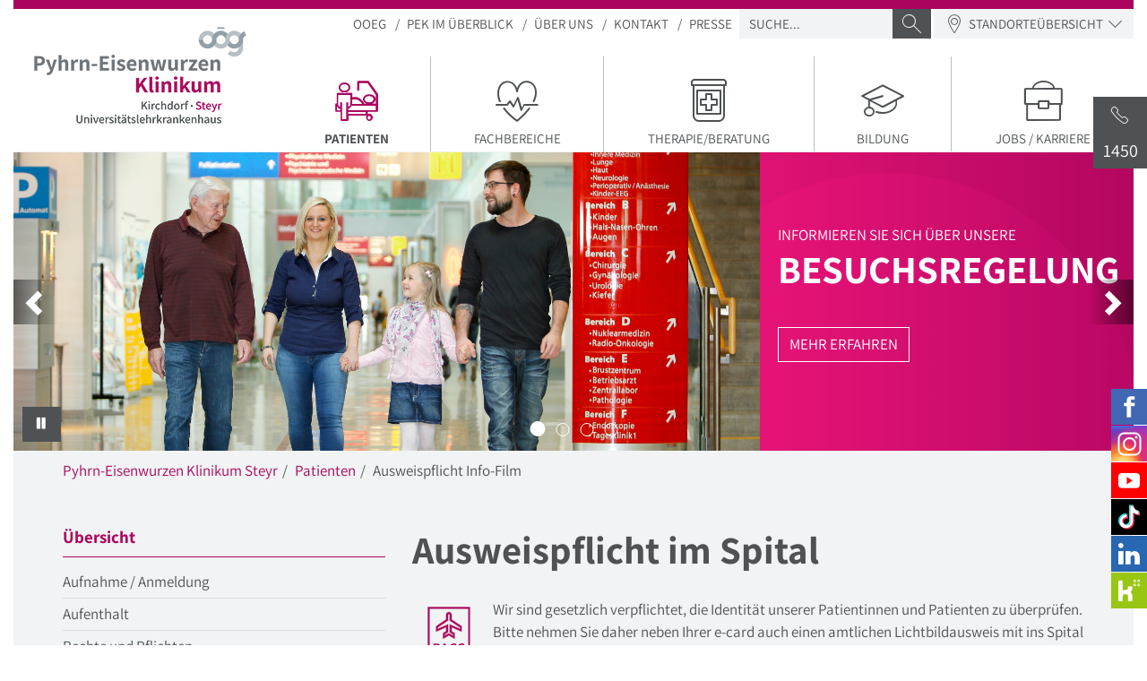

--- FILE ---
content_type: text/html; charset=utf-8
request_url: https://www.ooeg.at/pek/sr/patienten/ausweispflicht-info-film
body_size: 10263
content:
<!DOCTYPE html>
<html lang="de">
<head>

<meta charset="utf-8">
<!-- 
	This website is powered by TYPO3 - inspiring people to share!
	TYPO3 is a free open source Content Management Framework initially created by Kasper Skaarhoj and licensed under GNU/GPL.
	TYPO3 is copyright 1998-2026 of Kasper Skaarhoj. Extensions are copyright of their respective owners.
	Information and contribution at https://typo3.org/
-->



<title>Ausweispflicht Info-Film im Pyhrn-Eisenwurzen Klinikum Steyr  - OÖG</title>
<meta name="generator" content="TYPO3 CMS">
<meta name="description" content="Hier finden Sie ein Video zum Thema Ausweispflicht im Spital. Unsere MitarbeiterInnen sind zur Identitätsüberprüfung verpflichtet.">
<meta name="viewport" content="width=device-width, initial-scale=1.0">
<meta name="twitter:card" content="summary">


<link rel="stylesheet" href="/typo3temp/assets/css/e759230036af1ce4805362a75e4fb12e.css?1702971687" media="all">
<link rel="stylesheet" href="https://webcache-eu.datareporter.eu/c/e36111d0-69e4-45c8-b2f2-cb32825762ca/429TaJYnRPwQ/ky8/banner.css" media="all">







<link rel="stylesheet" data-style="style" href="/frontend/css/style.css"><link rel="stylesheet" data-style="style-inverted" href="/frontend/css/style-inverted.css" disabled><noscript><link rel="stylesheet" href="/frontend/css/nojs.css" /></noscript><link rel="icon" type="image/png" sizes="32x32" href="/frontend/assets/favicons/ooeg/favicon-32x32.png">
<link rel="icon" type="image/png" sizes="16x16" href="/frontend/assets/favicons/ooeg/favicon-16x16.png">
<link rel="shortcut icon" href="/frontend/assets/favicons/ooeg/favicon.ico"><script>loadjs=function(){var l=function(){},c={},f={},u={};function o(e,n){if(e){var t=u[e];if(f[e]=n,t)for(;t.length;)t[0](e,n),t.splice(0,1)}}function s(e,n){e.call&&(e={success:e}),n.length?(e.error||l)(n):(e.success||l)(e)}function h(t,r,i,c){var o,s,e=document,n=i.async,f=(i.numRetries||0)+1,u=i.before||l,a=t.replace(/^(css|img)!/,"");c=c||0,/(^css!|\.css$)/.test(t)?(o=!0,(s=e.createElement("link")).rel="stylesheet",s.href=a):/(^img!|\.(png|gif|jpg|svg)$)/.test(t)?(s=e.createElement("img")).src=a:((s=e.createElement("script")).src=t,s.async=void 0===n||n),!(s.onload=s.onerror=s.onbeforeload=function(e){var n=e.type[0];if(o&&"hideFocus"in s)try{s.sheet.cssText.length||(n="e")}catch(e){18!=e.code&&(n="e")}if("e"==n&&(c+=1)<f)return h(t,r,i,c);r(t,n,e.defaultPrevented)})!==u(t,s)&&e.head.appendChild(s)}function t(e,n,t){var r,i;if(n&&n.trim&&(r=n),i=(r?t:n)||{},r){if(r in c)throw"LoadJS";c[r]=!0}!function(e,r,n){var t,i,c=(e=e.push?e:[e]).length,o=c,s=[];for(t=function(e,n,t){if("e"==n&&s.push(e),"b"==n){if(!t)return;s.push(e)}--c||r(s)},i=0;i<o;i++)h(e[i],t,n)}(e,function(e){s(i,e),o(r,e)},i)}return t.ready=function(e,n){return function(e,t){e=e.push?e:[e];var n,r,i,c=[],o=e.length,s=o;for(n=function(e,n){n.length&&c.push(e),--s||t(c)};o--;)r=e[o],(i=f[r])?n(r,i):(u[r]=u[r]||[]).push(n)}(e,function(e){s(n,e)}),t},t.done=function(e){o(e,[])},t.reset=function(){c={},f={},u={}},t.isDefined=function(e){return e in c},t}();</script>
<link rel="canonical" href="https://www.ooeg.at/pek/sr/patienten/ausweispflicht-info-film"/>

</head>
<body class="page-1604 language-0 languagecontent-0 level-6 template-1col">


<div class="b-sticky-footer">

  <header>
    <div class="b-sticky-footer__content">
      <div class="container-fluid">
        <div class="navbar-wrapper">
          <ul class="nav skiplinks">
            
                <li><a href="/" accesskey="0" tabindex="0">Startseite</a></li>
                <li><a href="#mainmenu" accesskey="1">Hauptnavigation</a></li>
                <li><a href="#content-inner" accesskey="2">Inhalt</a></li>
                <li><a href="/pek/sr/suche" accesskey="3">Suche</a>
                </li>
              
          </ul>
          <div id="navbar-above" class="hidden-nojs collapse">
            <div class="container">
              <section>
  <a id="c43"></a>
	<div class="container">
		
				
	<div class="row row-modern-vertical-stretch padding-top-large padding-bottom-middle">
		<div class="col-md-3 btn-bottom-container margin-bottom-middle">
			
    
        
                
                        <div class="h3 margin-bottom-small">
                            <strong class="text-primary">Oberösterreichische Gesundheitsholding</strong>
                        </div>
                    
            
    

	
		<div class="h4 margin-top-0">
			Wohnortnahe medizinische Versorgung
    </div>
	
	

		</div>

		<div class="col-md-9 map">
			<div class="row">
				<div class="col-sm-8 margin-bottom-middle">
					
	<div class="map-image" aria-label="Karte der Standorte">
		
			<img src="/fileadmin/media/allg/OOE_Karte_transparent.png" class="full-width" width="0" height="0" alt="Landkarte OÖ">
		

		
			
				
			
				

					
							<a class="marker marker-primary" href="/ooe-gesundheitsholding" style="left: 68%; top: 37%;" data-group="259" title="Unternehmensleitung" target="_top" aria-labelledby="link-uid-259"></a>
						
				
			
		
			
				
			
				

					
							<a class="marker marker-red" href="https://www.kepleruniklinikum.at/" style="left: 63%; top: 38%;" data-group="328" title="Kepler Universitätsklinikum" target="_blank" aria-labelledby="link-uid-328"></a>
						
				
			
				

					
							<a class="marker marker-primary" href="/sk" style="left: 39%; top: 57%;" data-group="10" title="Salzkammergut  Klinikum" target="_top" aria-labelledby="link-uid-10"></a>
						
				
			
				

					
							<a class="marker marker-primary" href="/sk" style="left: 46%; top: 64%;" data-group="10" title="Salzkammergut Klinikum" target="_top" aria-labelledby="link-uid-10"></a>
						
				
			
				

					
							<a class="marker marker-primary" href="/sk" style="left: 39%; top: 77%;" data-group="10" title="Salzkammergut Klinikum" target="_top" aria-labelledby="link-uid-10"></a>
						
				
			
				
			
				

					
							<a class="marker marker-primary" href="/pek/sr" style="left: 76%; top: 54%;" data-group="408" title="Pyhrn-Eisenwurzen Klinikum Steyr" target="_top" aria-labelledby="link-uid-408"></a>
						
				
			
				

					
							<a class="marker marker-primary" href="/pek/ki" style="left: 64%; top: 64%;" data-group="408" title="Pyhrn-Eisenwurzen Klinikum Kirchdorf" target="_top" aria-labelledby="link-uid-408"></a>
						
				
			
				

					
							<a class="marker marker-primary" href="/fr" style="left: 78%; top: 23%;" data-group="1" title="Klinikum Freistadt" target="_top" aria-labelledby="link-uid-1"></a>
						
				
			
				

					
							<a class="marker marker-primary" href="/ro" style="left: 55%; top: 20%;" data-group="7" title="Klinikum Rohrbach" target="_top" aria-labelledby="link-uid-7"></a>
						
				
			
				

					
							<a class="marker marker-primary" href="/sd" style="left: 31%; top: 29%;" data-group="8" title="Klinikum Schärding" target="_top" aria-labelledby="link-uid-8"></a>
						
				
			
		
			
				
			
				

					
							<a class="marker marker-green" href="https://www.lpbz-ooeg.at/christkindl" style="left: 74%; top: 58%;" data-group="314" title="Christkindl" target="_blank" aria-labelledby="link-uid-314"></a>
						
				
			
				

					
							<a class="marker marker-green" href="https://www.lpbz-ooeg.at/schloss-cumberland" style="left: 51%; top: 64%;" data-group="315" title="Schloss Cumberland" target="_blank" aria-labelledby="link-uid-315"></a>
						
				
			
				

					
							<a class="marker marker-green" href="https://www.lpbz-ooeg.at/schloss-gschwendt" style="left: 61%; top: 51%;" data-group="316" title="Schloss Gschwendt" target="_blank" aria-labelledby="link-uid-316"></a>
						
				
			
				

					
							<a class="marker marker-green" href="https://www.lpbz-ooeg.at/schloss-haus" style="left: 78%; top: 34%;" data-group="317" title="Schloss Haus" target="_blank" aria-labelledby="link-uid-317"></a>
						
				
			
		
			
				
			
				

					
							<a class="marker marker-primary" href="https://lkv.ooeg.at/" style="left: 65%; top: 34%;" data-group="474" title="LKV Krankenhaus Errichtungs- und Vermietungs-GmbH" target="_blank" aria-labelledby="link-uid-474"></a>
						
				
			
		
			
				
			
				

					
							<a class="marker marker-primary" href="https://sim.ooeg.at/" style="left: 66%; top: 41%;" data-group="514" title="Medizinisches Simulations- und Trainingszentrum OÖ GmbH" target="_blank" aria-labelledby="link-uid-514"></a>
						
				
			
		
			
				
			
				

					
							<a class="marker marker-default" href="https://www.rehaklinikenns.at/" style="left: 77%; top: 43%;" data-group="13" title="Rehaklinik Enns" target="_blank" aria-labelledby="link-uid-13"></a>
						
				
			
				

					
							<a class="marker marker-default" href="https://www.ntgb.at/" style="left: 42%; top: 65%;" data-group="14" title="Neurologisches Therapiezentrum Gmundnerberg" target="_blank" aria-labelledby="link-uid-14"></a>
						
				
			
				

					
							<a class="marker marker-default" href="https://kokon.rehab" style="left: 51%; top: 19%;" data-group="313" title="Kinder-Reha Rohrbach-Berg " target="_blank" aria-labelledby="link-uid-313"></a>
						
				
			
		
	</div>

				</div>
				<div class="col-sm-4 margin-bottom-middle">
					<div class="panel-group panel-group-locations">

						
							
								<div class="panel panel-default">
									<div class="panel-heading" id="heading0-43">
										<a class="" role="button" data-toggle="collapse" href="#collapse0-43" aria-expanded="true" aria-controls="collapse0-43">
											<div class="panel-title h6 h-underline">
												<div>
                                                    <strong class="text-primary">GESUNDHEITSHOLDING</strong>
                                                </div>
											</div>
										</a>
									</div>
									<div id="collapse0-43" class="panel-collapse collapse in" role="tabpanel" aria-labelledby="heading0-43" aria-expanded="true">
										<div class="panel-body">
											<ul class="map-list list-separated">
												
													
												
													
														<li class="">
															<a id="link-uid-259" class="icon icon-hover icon-arrow-68" href="/ooe-gesundheitsholding" target="_top" data-group="259">Unternehmensleitung</a>
														</li>
													
												
											</ul>
										</div>
									</div>
								</div>
							
						
							
								<div class="panel panel-default">
									<div class="panel-heading" id="heading1-43">
										<a class="" role="button" data-toggle="collapse" href="#collapse1-43" aria-expanded="true" aria-controls="collapse1-43">
											<div class="panel-title h6 h-underline">
												<div>
                                                    <strong class="text-primary">KLINIKEN</strong>
                                                </div>
											</div>
										</a>
									</div>
									<div id="collapse1-43" class="panel-collapse collapse in" role="tabpanel" aria-labelledby="heading1-43" aria-expanded="true">
										<div class="panel-body">
											<ul class="map-list list-separated">
												
													
												
													
														<li class="">
															<a id="link-uid-328" class="icon icon-hover icon-arrow-68" href="https://www.kepleruniklinikum.at/" target="_blank" data-group="328">Kepler Universitätsklinikum</a>
														</li>
													
												
													
														<li class="">
															<a id="link-uid-10" class="icon icon-hover icon-arrow-68" href="/sk" target="_top" data-group="10">Salzkammergut  Klinikum</a>
														</li>
													
												
													
												
													
												
													
														<li class="">
															<a id="link-uid-408" class="icon icon-hover icon-arrow-68" href="/pek" target="_top" data-group="408">Pyhrn-Eisenwurzen Klinikum</a>
														</li>
													
												
													
												
													
												
													
														<li class="">
															<a id="link-uid-1" class="icon icon-hover icon-arrow-68" href="/fr" target="_top" data-group="1">Klinikum Freistadt</a>
														</li>
													
												
													
														<li class="">
															<a id="link-uid-7" class="icon icon-hover icon-arrow-68" href="/ro" target="_top" data-group="7">Klinikum Rohrbach</a>
														</li>
													
												
													
														<li class="">
															<a id="link-uid-8" class="icon icon-hover icon-arrow-68" href="/sd" target="_top" data-group="8">Klinikum Schärding</a>
														</li>
													
												
											</ul>
										</div>
									</div>
								</div>
							
						
							
								<div class="panel panel-default">
									<div class="panel-heading" id="heading2-43">
										<a class="collapsed" role="button" data-toggle="collapse" href="#collapse2-43" aria-expanded="false" aria-controls="collapse2-43">
											<div class="panel-title h6 h-underline">
												<div>
                                                    <strong class="text-primary">LANDESPFLEGE- UND BETREUUNGSZENTREN</strong>
                                                </div>
											</div>
										</a>
									</div>
									<div id="collapse2-43" class="panel-collapse collapse" role="tabpanel" aria-labelledby="heading2-43" aria-expanded="false">
										<div class="panel-body">
											<ul class="map-list list-separated">
												
													
												
													
														<li class="">
															<a id="link-uid-314" class="icon icon-hover icon-arrow-68" href="https://www.lpbz-ooeg.at/christkindl" target="_blank" data-group="314">Christkindl</a>
														</li>
													
												
													
														<li class="">
															<a id="link-uid-315" class="icon icon-hover icon-arrow-68" href="https://www.lpbz-ooeg.at/schloss-cumberland" target="_blank" data-group="315">Schloss Cumberland</a>
														</li>
													
												
													
														<li class="">
															<a id="link-uid-316" class="icon icon-hover icon-arrow-68" href="https://www.lpbz-ooeg.at/schloss-gschwendt" target="_blank" data-group="316">Schloss Gschwendt</a>
														</li>
													
												
													
														<li class="">
															<a id="link-uid-317" class="icon icon-hover icon-arrow-68" href="https://www.lpbz-ooeg.at/schloss-haus" target="_blank" data-group="317">Schloss Haus</a>
														</li>
													
												
											</ul>
										</div>
									</div>
								</div>
							
						
							
								<div class="panel panel-default">
									<div class="panel-heading" id="heading3-43">
										<a class="collapsed" role="button" data-toggle="collapse" href="#collapse3-43" aria-expanded="true" aria-controls="collapse3-43">
											<div class="panel-title h6 h-underline">
												<div>
                                                    <strong class="text-primary">LKV</strong>
                                                </div>
											</div>
										</a>
									</div>
									<div id="collapse3-43" class="panel-collapse collapse" role="tabpanel" aria-labelledby="heading3-43" aria-expanded="true">
										<div class="panel-body">
											<ul class="map-list list-separated">
												
													
												
													
														<li class="">
															<a id="link-uid-474" class="icon icon-hover icon-arrow-68" href="https://lkv.ooeg.at/" target="_blank" data-group="474">LKV Krankenhaus Errichtungs- und Vermietungs-GmbH</a>
														</li>
													
												
											</ul>
										</div>
									</div>
								</div>
							
						
							
								<div class="panel panel-default">
									<div class="panel-heading" id="heading4-43">
										<a class="collapsed" role="button" data-toggle="collapse" href="#collapse4-43" aria-expanded="true" aria-controls="collapse4-43">
											<div class="panel-title h6 h-underline">
												<div>
                                                    <strong class="text-primary">SIM-Zentrum</strong>
                                                </div>
											</div>
										</a>
									</div>
									<div id="collapse4-43" class="panel-collapse collapse" role="tabpanel" aria-labelledby="heading4-43" aria-expanded="true">
										<div class="panel-body">
											<ul class="map-list list-separated">
												
													
												
													
														<li class="">
															<a id="link-uid-514" class="icon icon-hover icon-arrow-68" href="https://sim.ooeg.at/" target="_blank" data-group="514">Medizinisches Simulations- und Trainingszentrum OÖ GmbH</a>
														</li>
													
												
											</ul>
										</div>
									</div>
								</div>
							
						
							
								<div class="panel panel-default">
									<div class="panel-heading" id="heading5-43">
										<a class="collapsed" role="button" data-toggle="collapse" href="#collapse5-43" aria-expanded="true" aria-controls="collapse5-43">
											<div class="panel-title h6 h-underline">
												<div>
                                                    <strong class="text-primary">REHA-ZENTREN</strong>
                                                </div>
											</div>
										</a>
									</div>
									<div id="collapse5-43" class="panel-collapse collapse" role="tabpanel" aria-labelledby="heading5-43" aria-expanded="true">
										<div class="panel-body">
											<ul class="map-list list-separated">
												
													
												
													
														<li class="">
															<a id="link-uid-13" class="icon icon-hover icon-arrow-68" href="https://www.rehaklinikenns.at/" target="_blank" data-group="13">Rehaklinik Enns</a>
														</li>
													
												
													
														<li class="">
															<a id="link-uid-14" class="icon icon-hover icon-arrow-68" href="https://www.ntgb.at/" target="_blank" data-group="14">Neurologisches Therapiezentrum Gmundnerberg</a>
														</li>
													
												
													
														<li class="">
															<a id="link-uid-313" class="icon icon-hover icon-arrow-68" href="https://kokon.rehab" target="_blank" data-group="313">Kinder-Reha Rohrbach-Berg </a>
														</li>
													
												
											</ul>
										</div>
									</div>
								</div>
							
						
					</div>
				</div>
			</div>
		</div>
	</div>

			
	</div>
</section>









            </div>
          </div>
          <div class="navbar navbar-default navbar-static-top">
            <div class="navbar-header">
              <a href="/pek/sr" class="navbar-brand margin-right-middle"><img src="/fileadmin/media/allg/sr_logo_ohne_subline.png" width="294" height="140"  class="hidden-lg"  alt="Pyhrn-Eisenwurzen Klinikum Steyr - zur Startseite" ><img src="/fileadmin/media/allg/sr_logo_mit_subline.png" width="251" height="140"  class="visible-lg"  alt="Pyhrn-Eisenwurzen Klinikum Steyr - zur Startseite" ></a>
              <div class="d-flex justify-content-end">
                
                 <div class="socialmenu hotline">
                  <div class="sidemenu">
                    <div class="sidemenu-item dropdown">
                      <button class="social-link dropdown-toggle" data-toggle="dropdown" aria-haspopup="true" aria-expanded="false">
                        <div class="icon icon-call-1 social-icon hotline-icon padding-left-small padding-right-small" aria-hidden="true">1450</div>
                        <div class="social-label">Gesundheitsberatung</div>
                      </button>
                      <div class="dropdown-menu hotline-dropdown-menu">
                        <div class="hotline-content">
                          <strong>Für all Ihre Gesundheitsfragen - rund um die Uhr kostenlos:</strong>
                          Ob bei Schmerzen, Fragen zu Medikamenten, Unsicherheit, ob ein Krankenhausbesuch notwendig ist, oder wenn Sie Ihren Arzt/Ihre Ärztin nicht erreichen:
                          <strong>Wählen Sie zuerst 1450!</strong>
                          <a href="tel:1450" class="btn btn-primary btn-sm margin-top-small">1450 Die Gesundheitsberatung rund um die Uhr</a>
                        </div>
                      </div>
                    </div>
                  </div>
                </div>
                
                <a href="#navbar-collapse" class="navbar-toggle collapsed" data-toggle="collapse" aria-expanded="false"
                   aria-label="Navigation ein-/ausblenden">
                  <span class="icon-bar" tabindex="-1" aria-hidden="true"></span>
                  <span class="icon-bar" tabindex="-1" aria-hidden="true"></span>
                  <span class="icon-bar" tabindex="-1" aria-hidden="true"></span>
                </a>
              </div>
            </div>
            <div class="collapse navbar-collapse" id="navbar-collapse">
              <nav class="meta" aria-label="Meta">
                <ul class="nav navbar-nav">
                  <li><a href="/">OOEG</a></li>
                  <li><a href="/pek">PEK im Überblick</a></li><li><a href="/pek/ueber-uns/leitung/kollegiale-fuehrung">Über uns</a></li><li><a href="/pek/sr/kontakt">Kontakt</a></li><li><a href="/service/presse/presseaussendungen">Presse</a></li>
                </ul>

                <form class="navbar-form search-form dropdown" role="search"
                      action="/pek/sr/suche"
                      method="get">
                  
                    <div class="form-group search-group"
                         data-toggle="dropdown"
                         data-trigger="search">
                      <label class="sr-only" for="search">Suche</label>
                      <input type="search"
                             name="tx_solr[q]"
                             class="form-control input-sm"
                             id="search"
                             placeholder="SUCHE...">
                      <span class="input-group-btn">
                                          <button class="btn btn-sm btn-default" type="submit">
                                             <span class="icon icon-magnifier" aria-hidden="true"></span>
                                             <span class="sr-only">Suche absenden</span>
                                          </button>
                                       </span>
                    </div>
                    
                      <a class="btn btn-sm collapsed hidden-nojs" href="#navbar-above" data-toggle="collapse">
                        <span class="icon icon-location icon-inline"></span> Standorteübersicht <span
                              class="icon icon-arrow icon-inline"></span>
                      </a>
                    
                    

                  

                  <div class="dropdown-menu search-suggest" data-search="/pek/sr/suche?type=461592202"></div>
                </form>

              </nav>
              <nav id="mainmenu" aria-label="Haupt">
                <ul class="nav navbar-nav navbar-nav-justified">
                  <li class="active dropdown dropdown-mega"><a href="/pek/sr/patienten" data-title="Patienten" class="dropdown-toggle" data-toggle="dropdown" role="button" aria-expanded="false"><span class="icon icon-patient" aria-hidden="true"></span>Patienten<span class="sr-only">aktueller Menüpunkt</span></a><div class="dropdown-menu"><div class="container columns columns-2-sm columns-3-lg"><div class="h4 hidden-xs">Patienten</div><ul class="nav"><li><a href="/pek/sr/patienten/aufnahme-/-anmeldung">Aufnahme / Anmeldung</a></li><li><a href="/pek/sr/patienten/aufenthalt">Aufenthalt</a></li><li><a href="/pek/sr/patienten/rechte-und-pflichten">Rechte und Pflichten</a></li><li><a href="/pek/sr/patienten/entlassung/abmeldung">Entlassung / Abmeldung</a></li><li><a href="/pek/sr/patienten/befundanforderung">Befundanforderung</a></li><li><a href="/pek/sr/patienten/service">Service</a></li><li><a href="/pek/sr/patienten/seelsorge">Seelsorge</a></li><li><a href="/pek/sr/patienten/besuchsregelung-und-besuchszeiten">Besuchsregelung und Besuchszeiten</a></li><li><a href="/pek/sr/patienten/terminvergabe">Terminvergabe</a></li><li><a href="/pek/sr/patienten/informations-und-beschwerdestelle">Informations- und Beschwerdestelle</a></li><li><a href="/pek/sr/patienten/verrechnung">Kostenbeiträge</a></li><li><a href="/pek/sr/patienten/selbsthilfe">Selbsthilfe</a></li><li><a href="/pek/sr/patienten/sicherheitshandbuch-fuer-patientinnen-und-patienten">Sicherheitshandbuch für Patientinnen und Patienten</a></li><li><a href="/pek/sr/therapie-beratung/hilfe-fuer-gewaltbetroffene">Hilfe für Gewaltbetroffene</a></li><li class="active"><a href="/pek/sr/patienten/ausweispflicht-info-film">Ausweispflicht Info-Film</a></li><li><a href="/elga-informationen">ELGA Information</a></li><li><a href="/pek/sr/patienten/online-grusskarte">Online-Grußkarte</a></li><li><a href="/pek/sr/patienten/hausordnung">Hausordnung</a></li></ul></div></div></li><li class="dropdown dropdown-mega"><a href="/pek/sr/fachbereiche" data-title="Fachbereiche" class="dropdown-toggle" data-toggle="dropdown" role="button" aria-expanded="false"><span class="icon icon-heartpulse" aria-hidden="true"></span>Fachbereiche</a><div class="dropdown-menu"><div class="container columns columns-2-sm columns-3-lg"><div class="h4 hidden-xs">Fachbereiche</div><ul class="nav"><li><a href="/pek/sr/fachbereiche/anaesthesiologie-und-intensivmedizin">Anästhesiologie und Intensivmedizin</a></li><li><a href="/pek/sr/fachbereiche/augenheilkunde-und-optometrie">Augenheilkunde und Optometrie</a></li><li><a href="/pek/sr/fachbereiche/brustzentrum">Brustzentrum</a></li><li><a href="/pek/sr/fachbereiche/chirurgie">Chirurgie</a></li><li><a href="/pek/sr/fachbereiche/dialyse">Dialyse</a></li><li><a href="/pek/sr/fachbereiche/endoskopiezentrum">Endoskopiezentrum</a></li><li><a href="/pek/sr/fachbereiche/frauenheilkunde-und-geburtshilfe">Frauenheilkunde und Geburtshilfe</a></li><li><a href="/pek/sr/fachbereiche/hals-nasen-u-ohrenheilkunde">Hals-, Nasen- u. Ohrenheilkunde</a></li><li><a href="/pek/sr/fachbereiche/innere-medizin-i-kardiologie-nephrologie-intensivmedizin">Innere Medizin I: Kardiologie, Nephrologie, Intensivmedizin</a></li><li><a href="/pek/sr/fachbereiche/innere-medizin-ii-onkologie-gastroenterologie-diabetologie-angiologie">Innere Medizin II: Onkologie, Gastroenterologie, Diabetologie, Angiologie</a></li><li><a href="/pek/sr/fachbereiche/gynaekologisches-beckenbodenzentrum">Gynäkologisches Beckenbodenzentrum</a></li><li><a href="/pek/sr/fachbereiche/interdisziplinaere-tumorambulanz">Interdisziplinäre Tumorambulanz</a></li><li><a href="/pek/sr/fachbereiche/kinder-und-jugendheilkunde">Kinder- und Jugendheilkunde</a></li><li><a href="/pek/sr/fachbereiche/konsiliarangebot">Konsiliarangebot</a></li><li><a href="/pek/sr/fachbereiche/lungenheilkunde">Lungenheilkunde / Pneumologie</a></li><li><a href="/pek/sr/fachbereiche/medizinisch-chemische-labordiagnostik">Medizinisch-Chemische Labordiagnostik</a></li><li><a href="/pek/sr/fachbereiche/notaufnahme-zae">Notaufnahme (ZAE)</a></li><li><a href="/pek/sr/fachbereiche/neurologie">Neurologie</a></li><li><a href="/pek/sr/fachbereiche/notarztstuetzpunkt">Notarztstützpunkt</a></li><li><a href="/pek/sr/fachbereiche/nuklearmedizin">Nuklearmedizin</a></li><li><a href="/pek/sr/fachbereiche/orthopaedie-und-orthopaedische-chirurgie">Orthopädie und Orthopädische Chirurgie</a></li><li><a href="/pek/sr/fachbereiche/palliativstation">Palliativstation</a></li><li><a href="/pek/sr/fachbereiche/pathologie">Pathologie</a></li><li><a href="/pek/sr/fachbereiche/physikalische-medizin-und-rehabilitation">Physikalische Medizin und Rehabilitation</a></li><li><a href="/pek/sr/fachbereiche/psychiatrie-und-psychotherapeutische-medizin">Psychiatrie und psychotherapeutische Medizin</a></li><li><a href="/pek/sr/fachbereiche/radiologie">Radiologie</a></li><li><a href="/pek/sr/fachbereiche/tageschirurgie">Tageschirurgie</a></li><li><a href="/pek/sr/fachbereiche/tumorzentrum">Tumorzentrum</a></li><li><a href="/pek/sr/fachbereiche/unfallchirurgie">Unfallchirurgie</a></li><li><a href="/pek/sr/fachbereiche/urologie">Urologie</a></li></ul></div></div></li><li class="dropdown dropdown-mega"><a href="/pek/sr/therapie-beratung" data-title="Therapie/Beratung" class="dropdown-toggle" data-toggle="dropdown" role="button" aria-expanded="false"><span class="icon icon-medicine" aria-hidden="true"></span>Therapie/Beratung</a><div class="dropdown-menu"><div class="container columns columns-2-sm columns-3-lg"><div class="h4 hidden-xs">Therapie/Beratung</div><ul class="nav"><li><a href="/beatmung">Beatmung</a></li><li><a href="/pek/sr/therapie-beratung/demenzbeauftragte">Demenzbeauftragte</a></li><li><a href="/pek/sr/therapie-beratung/diabetesberatung">Diabetesberatung</a></li><li><a href="/pek/sr/therapie-beratung/diaet-und-ernaehrungsmedizinische-beratung">Diät- und Ernährungsmedizinische Beratung</a></li><li><a href="/pek/sr/therapie-beratung/entlassungsmanagement">Entlassungsmanagement</a></li><li><a href="/pek/sr/fachbereiche/physikalische-medizin-und-rehabilitation">Ergotherapie</a></li><li><a href="/pek/sr/therapie-beratung/hilfe-fuer-gewaltbetroffene">Hilfe für Gewaltbetroffene</a></li><li><a href="/pek/sr/therapie-beratung/hygiene">Hygiene</a></li><li><a href="/pek/sr/therapie-beratung/kinaesthetik">Kinästhetik</a></li><li><a href="/pek/sr/therapie-beratung/klinische-psychologie">Klinische Psychologie</a></li><li><a href="/pek/sr/therapie-beratung/klinische-sozialarbeit">Klinische Sozialarbeit</a></li><li><a href="/pek/sr/fachbereiche/physikalische-medizin-und-rehabilitation">Logopädie</a></li><li><a href="/pek/sr/fachbereiche/physikalische-medizin-und-rehabilitation">Physiotherapie</a></li><li><a href="/pek/sr/therapie-beratung/stomaberatung">Stomaberatung</a></li><li><a href="/pek/sr/therapie-beratung/wundmanagement">Wundmanagement</a></li></ul></div></div></li><li><a href="/bildung" data-title="Bildung"><span class="icon icon-education" aria-hidden="true"></span>Bildung</a></li><li><a href="/karriere" data-title="Jobs / Karriere"><span class="icon icon-career" aria-hidden="true"></span>Jobs / Karriere</a></li>
                </ul>
              </nav>
            </div>
          </div>
        </div>
      </div>
    </div>
  </header>

  <main>
    <div id="content" class="b-sticky-footer__content">
      <div class="container-fluid sections-even">
        
          <section id="section-header">
            
              
                  <!--Slider-->
                  <div id="carousel" class="carousel slide" data-ride="stoppable-carousel">
                    <ol class="carousel-indicators">
                      
                        <li data-target="#carousel" data-slide-to="0"
                            class="active">
                          <span class="sr-only">Informieren Sie sich über unsere</span>
                          <span class="sr-only">Besuchsregelung</span>
                        </li>
                      
                        <li data-target="#carousel" data-slide-to="1"
                            class="">
                          <span class="sr-only">Mit der e-card und Ihrem Lichtbildausweis unterwegs. </span>
                          <span class="sr-only">Ausweispflicht im Spital!</span>
                        </li>
                      
                        <li data-target="#carousel" data-slide-to="2"
                            class="">
                          <span class="sr-only"></span>
                          <span class="sr-only">Ihre medizinische Versorgung steht für uns im Vordergrund!</span>
                        </li>
                      
                        <li data-target="#carousel" data-slide-to="3"
                            class="">
                          <span class="sr-only"></span>
                          <span class="sr-only">Ihre Gesundheit liegt uns am Herzen!</span>
                        </li>
                      
                    </ol>
                    <div class="carousel-buttons">
                      <a href="#" class="btn btn-default" data-play>
                        <span class="glyphicon glyphicon-play"></span>
                        <span class="sr-only">Play</span>
                      </a>
                      <a href="#" class="btn btn-default" data-pause>
                        <span class="glyphicon glyphicon-pause"></span>
                        <span class="sr-only">Pause</span>
                      </a>
                    </div>
                    <a class="left carousel-control" href="#carousel" data-slide="prev" aria-label="Vorherige Folie" role="button">
                      <span class="glyphicon glyphicon-chevron-left" aria-hidden="true"></span>
                    </a>
                    <a class="right carousel-control" href="#carousel" data-slide="next" aria-label="Nächste Folie" role="button">
                      <span class="glyphicon glyphicon-chevron-right" aria-hidden="true"></span>
                    </a>
                    <div class="carousel-inner">
                      
                        <div class="item active">
                          <img class="full-width" src="/fileadmin/media/ooeg/Fotos_allgemein/Corona/Besuchsregelung.png" width="1600" height="640" alt="Am Bild 4 BesucherInnen im Spital. Eine Patientin/ ein Patient darf gleichzeitig von vier Personen Besuch erhalten. BesucherInnen erhalten einen persönlichen PIN von PatientInnen. Der PIN wird am Eingang abgefragt." title="Informieren Sie sich über unsere" />

                          <div class="carousel-caption bg-primary-image vertical-center">
                            <div class="text-uppercase">
                              Informieren Sie sich über unsere
                              
                                <div class="h1">
                                  <strong>Besuchsregelung</strong>
                                </div>
                              
                              
                                <a href="/pek/sr/patienten/besuchsregelung-und-besuchszeiten" class="btn btn-white-outline">
                                  Mehr erfahren
                                </a>
                              
                            </div>
                          </div>

                        </div>
                      
                        <div class="item ">
                          <img class="full-width" src="/fileadmin/_processed_/e/4/csm_Bannerbild_Ausweispflicht_eb4b79aca6.jpg" width="1600" height="640" alt="Ausweispflicht im Spital" title="Mit der e-card und Ihrem Lichtbildausweis unterwegs. " />

                          <div class="carousel-caption bg-primary-image vertical-center">
                            <div class="text-uppercase">
                              Mit der e-card und Ihrem Lichtbildausweis unterwegs. 
                              
                                <div class="h1">
                                  <strong>Ausweispflicht im Spital!</strong>
                                </div>
                              
                              
                                <a href="/pek/sr/patienten/ausweispflicht-info-film" class="btn btn-white-outline">
                                  Mehr erfahren
                                </a>
                              
                            </div>
                          </div>

                        </div>
                      
                        <div class="item ">
                          <img class="full-width" src="/fileadmin/_processed_/a/5/csm_2028_1433763831-47_28963f1d4f.jpg" width="1600" height="640" alt="Ärztin untersucht das Ohr einer Patientin" />

                          <div class="carousel-caption bg-primary-image vertical-center">
                            <div class="text-uppercase">
                              
                              
                                <div class="h1">
                                  <strong>Ihre medizinische Versorgung steht für uns im Vordergrund!</strong>
                                </div>
                              
                              
                            </div>
                          </div>

                        </div>
                      
                        <div class="item ">
                          <img class="full-width" src="/fileadmin/_processed_/5/4/csm_Intensiv_f6beb7e993.jpg" width="1600" height="640" alt="Mitarbeiterin der Intensivstation mit Patienten im Hintergrund" />

                          <div class="carousel-caption bg-primary-image vertical-center">
                            <div class="text-uppercase">
                              
                              
                                <div class="h1">
                                  <strong>Ihre Gesundheit liegt uns am Herzen!</strong>
                                </div>
                              
                              
                            </div>
                          </div>

                        </div>
                      
                    </div>
                  </div>
                
            
          </section>
        
        <section id="section-breadcrumb"><div class="container padding-top-small"><nav aria-label="Pfadnavigation"><ol class="breadcrumb"><li><a href="/pek/sr" rel="v:url" property="v:title" title="Pyhrn-Eisenwurzen Klinikum Steyr">Pyhrn-Eisenwurzen Klinikum Steyr</a></li><li><a href="/pek/sr/patienten" rel="v:url" property="v:title" title="Patienten">Patienten</a></li><li class="active">Ausweispflicht Info-Film</li></ol></nav></div></section>
        <div id="content-inner">
          
  <section>
    <div class="container">
      <div class="row padding-top-large padding-bottom-middle">
        <!-- menu -->
        <div class="col-md-4 margin-bottom-middle">
          
              <div class="h6 h-underline"><strong class="text-primary">Übersicht</strong></div><nav aria-label="Subnavigation"><ul class="nav nav-stacked"><li><a href="/pek/sr/patienten/aufnahme-/-anmeldung">Aufnahme / Anmeldung</a></li><li><a href="/pek/sr/patienten/aufenthalt">Aufenthalt</a></li><li><a href="/pek/sr/patienten/rechte-und-pflichten">Rechte und Pflichten</a></li><li><a href="/pek/sr/patienten/entlassung/abmeldung">Entlassung / Abmeldung</a></li><li><a href="/pek/sr/patienten/befundanforderung">Befundanforderung</a></li><li><a href="/pek/sr/patienten/service">Service</a></li><li><a href="/pek/sr/patienten/seelsorge">Seelsorge</a></li><li><a href="/pek/sr/patienten/besuchsregelung-und-besuchszeiten">Besuchsregelung und Besuchszeiten</a></li><li><a href="/pek/sr/patienten/terminvergabe">Terminvergabe</a></li><li><a href="/pek/sr/patienten/informations-und-beschwerdestelle">Informations- und Beschwerdestelle</a></li><li><a href="/pek/sr/patienten/verrechnung">Kostenbeiträge</a></li><li><a href="/pek/sr/patienten/selbsthilfe">Selbsthilfe</a><ul class="nav nav-stacked"><li><a href="/pek/sr/patienten/selbsthilfe/selbsthilfegruppen-a-d">Selbsthilfegruppen im Pyhrn-Eisenwurzen Klinikum</a></li><li><a href="/pek/sr/patienten/selbsthilfe/podcast">Podcast</a></li><li><a href="/pek/sr/patienten/selbsthilfe/links">Links</a></li></ul></li><li><a href="/pek/sr/patienten/sicherheitshandbuch-fuer-patientinnen-und-patienten">Sicherheitshandbuch für Patientinnen und Patienten</a></li><li><a href="/pek/sr/therapie-beratung/hilfe-fuer-gewaltbetroffene">Hilfe für Gewaltbetroffene</a></li><li class="active"><a href="/pek/sr/patienten/ausweispflicht-info-film">Ausweispflicht Info-Film<span class="sr-only">aktueller Menüpunkt</span></a></li><li><a href="/elga-informationen">ELGA Information</a></li><li><a href="/pek/sr/patienten/online-grusskarte">Online-Grußkarte</a></li><li><a href="/pek/sr/patienten/hausordnung">Hausordnung</a></li></ul></nav>
            

        </div>
        <div class="col-md-8 margin-bottom-middle">
          <!--TYPO3SEARCH_begin-->

<a id="c3391"></a>

		


    
        
            <h1>Ausweispflicht im Spital</h1>
          
      



		
	<div id="c3391" class="margin-bottom-large">
		<div class="ce-textpic ce-left ce-intext">
			
				

	<div class="ce-gallery" data-ce-columns="1" data-ce-images="1">
		
		
			<div class="ce-row">
				
					
						<div class="ce-column">
              <div class="ce-media">
                
                    
	
			
					
	
			<img alt="&quot;&quot;" src="/fileadmin/media/ooeg/Patienteninfo_Symbole_neu/ausweispflicht-80.png" width="80" height="80" />
		

				
		

                  

                  
              </div>
						</div>
					
				
			</div>
		
		
	</div>











			

			<div class="ce-bodytext">
				<p>Wir sind gesetzlich verpflichtet, die Identität unserer Patientinnen und Patienten zu überprüfen. Bitte nehmen Sie daher neben Ihrer e-card auch einen amtlichen Lichtbildausweis mit ins Spital (Reisepass, Personalausweis, Führerschein). Die PatientInnen-Identifikation dient Ihrer Sicherheit.</p>
			</div>

			
		</div>
	</div>

		



	



  
      
      
        <div class="embed-responsive embed-responsive-16by9" id="c3374">
          <div class="youtube cc-tag-placeholder-video cc-tag-placeholder" data-youtube="v18697">
                        <div class="cc-tag-activate-btn">Video anzeigen</div>
                        <div class="cc-tag-info">Zum Aktivieren von Youtube bitte auf den Button klicken. Durch das Aktivieren von eingebetteten Videos werden Daten an Google Inc. in den USA – wo Sie von keinem ausreichenden Datenschutz-Niveau ausgehen können - übermittelt. Weitere Informationen können unserer 
                            <a href="https://www.ooeg.at/service/impressum/datenschutzerklaerung" target="_blank">Datenschutzerklärung</a>
                              entnommen werden.
                        </div>
                    </div><script id="v18697" type="text/template"><iframe src="https://www.youtube-nocookie.com/embed/2OEo8oVNFUA?autohide=1&amp;controls=1&amp;rel=0&amp;enablejsapi=1&amp;origin=https%3A%2F%2Fwww.ooeg.at" allowfullscreen class="full-width" allow="fullscreen"></iframe></script>
        </div>
      
    





<!--TYPO3SEARCH_end-->
        </div>
      </div>
    </div>
  </section>

        </div>
      </div>
    </div>
  </main>

  <footer>
    <div class="b-sticky-footer__content">
      <div class="container-fluid">
        <div class="row row-vertical-center padding-top-large padding-bottom-middle icon-block">
          <div class="col-md-4 text-center-xs text-center-sm margin-bottom-middle hidden-print ">
            <nav class="socialmenu" aria-label="Social Media">
              <ul class="sidemenu">
                			<li class="sidemenu-item">
			  <a class="social-link" href="https://www.facebook.com/people/Pyhrn-Eisenwurzen-Klinikum/100055188315294/" target="_blank" rel="noopener noreferrer">
				<div class="social-icon"><img src="/frontend/assets/img/social/facebook.png" alt=""></div>
				<div class="social-label">Facebook</div>
			  </a>
			</li>
                					<li class="sidemenu-item">
					  <a class="social-link" href="https://www.instagram.com/ooe.gesundheitsholding/" target="_blank" rel="noopener noreferrer">
						<div class="social-icon"><img src="/frontend/assets/img/social/instagram.png" alt=""></div>
						<div class="social-label">Instagram</div>
					  </a>
					</li>
                					<li class="sidemenu-item">
					  <a class="social-link" href="https://www.youtube.com/channel/UCWIFQ_PKSFpPQF7-xpLBZVw" target="_blank" rel="noopener noreferrer">
						<div class="social-icon"><img src="/frontend/assets/img/social/youtube.png" alt=""></div>
						<div class="social-label">Youtube</div>
					  </a>
					</li>
                					<li class="sidemenu-item">
					  <a class="social-link" href="https://www.tiktok.com/@ooe.gesundheitsholding" target="_blank" rel="noopener noreferrer">
						<div class="social-icon"><img src="/frontend/assets/img/social/tiktok.png" alt=""></div>
						<div class="social-label">TikTok</div>
					  </a>
					</li>
                			<li class="sidemenu-item">
			  <a class="social-link" href="https://www.linkedin.com/company/ooeg/" target="_blank" rel="noopener noreferrer">
				<div class="social-icon"><img src="/frontend/assets/img/social/linkedin.png" alt=""></div>
				<div class="social-label">Linkedin</div>
			  </a>
			</li>
                
                			<li class="sidemenu-item">
			  <a class="social-link" href="https://www.kununu.com/at/oberoesterreichische-gesundheitsholding" target="_blank" rel="noopener noreferrer">
				<div class="social-icon"><img src="/frontend/assets/img/social/kununu.png" alt=""></div>
				<div class="social-label">Kununu</div>
			  </a>
			</li>
              </ul>
              			<a class="social-link" href="https://www.ooeg.tv/" target="_blank" rel="noopener noreferrer">
				<div class="social-icon"><img src="/frontend/assets/img/social/ooeg-tv.png" alt=""></div>
				<div class="social-label">OÖG TV</div>
		  	</a>
              
            </nav>
          </div>
          <div class="col-md-4 margin-bottom-middle hidden-print">
            <div class="row row-vertical-center">
              
                  <div class="col-sm-6 small-separator-sm">
                    <a href="https://www.ooeg.at/">
                      <img class="img-responsive center-block"
                           src="/frontend/assets/img/ooeg.svg"
                           alt="Logo Oberösterreichische Gesundheitsholding GmbH – zur Startseite">
                    </a>
                  </div>
                  <div class="col-sm-6">
                    <a href="https://www.oberoesterreich.at/" target="_blank">
                      <img class="img-responsive center-block"
                           src="/frontend/assets/img/logo_oberoesterreich.png"
                           alt="Logo Land Oberösterreich – externer Link">
                    </a>
                  </div>
                
            </div>
          </div>
          <div
                  class="col-md-4 text-large text-center-xs text-center-sm text-right-md text-right-lg margin-bottom-middle">
            
                <strong class="text-primary margin-right-md-large">
                  Gemeinsam für Generationen.
                </strong>
              
          </div>
        </div>
        <div class="row row-vertical-center text-small bg-primary-gradient padding-top-small">
          <div class="col-sm-6 margin-bottom-small"> ©2026
            Pyhrn-Eisenwurzen Klinikum Steyr
          </div>
          <div class="col-sm-6 text-right-sm text-right-md text-right-lg margin-bottom-small hidden-print">
            <nav aria-label="Footer">
              <ul class="list-inline margin-bottom-0">
                <li><a href="/service/impressum/barrierefreiheitserklaerung">Barrierefreiheit</a></li><li><a href="/service/impressum/datenschutz">Datenschutz</a></li><li><a href="/pek/sr/impressum">Impressum</a></li><li><a href="/pek/sr/kontakt">Kontakt</a></li>
              </ul>
            </nav>
          </div>
        </div>
      </div>
    </div>

  </footer>
</div>
<script src="https://webcache-eu.datareporter.eu/c/e36111d0-69e4-45c8-b2f2-cb32825762ca/429TaJYnRPwQ/ky8/banner.js"></script>


<script>
/*<![CDATA[*/
/*TS_inlineFooter*/
window.cookieconsent.initialise(dr_cookiebanner_options);

/*]]>*/
</script>

<!--
Tracking Code: Standard (Asynchronous) "Gespag - Pflegeausbildungen"
Insert the code below on: https://www.gespag.at/bildung/ausbildung-pflegeberufe.html
-->

<!-- Adform Tracking Code BEGIN -->
<script type="text/javascript">
    window._adftrack = Array.isArray(window._adftrack) ? window._adftrack : (window._adftrack ? [window._adftrack] : []);
    window._adftrack.push({
        pm: 1484491,
        divider: encodeURIComponent('|'),
        pagename: encodeURIComponent('Gespag - Pflegeausbildungen')
    });
    (function () { var s = document.createElement('script'); s.type = 'text/javascript'; s.async = true; s.src = 'https://track.adform.net/serving/scripts/trackpoint/async/'; var x = document.getElementsByTagName('script')[0]; x.parentNode.insertBefore(s, x); })();

</script>
<noscript>
    <p style="margin:0;padding:0;border:0;">
        <img src="https://track.adform.net/Serving/TrackPoint/?pm=1484491&ADFPageName=Gespag%20-%20Pflegeausbildungen&ADFdivider=|" width="1" height="1" alt="" />
    </p>
</noscript>
<!-- Adform Tracking Code END -->
<script>loadjs(['/frontend/js/runtime.js', '/frontend/js/script.js'], 'script', { async: false });</script>

</body>
</html>

--- FILE ---
content_type: text/html; charset=utf-8
request_url: https://www.youtube-nocookie.com/embed/2OEo8oVNFUA?autohide=1&controls=1&rel=0&enablejsapi=1&origin=https%3A%2F%2Fwww.ooeg.at
body_size: 46238
content:
<!DOCTYPE html><html lang="en" dir="ltr" data-cast-api-enabled="true"><head><meta name="viewport" content="width=device-width, initial-scale=1"><script nonce="15sVOhmC5PifjltgZit2gQ">if ('undefined' == typeof Symbol || 'undefined' == typeof Symbol.iterator) {delete Array.prototype.entries;}</script><style name="www-roboto" nonce="QAS0ljIwOiUx9px7jX1ahw">@font-face{font-family:'Roboto';font-style:normal;font-weight:400;font-stretch:100%;src:url(//fonts.gstatic.com/s/roboto/v48/KFO7CnqEu92Fr1ME7kSn66aGLdTylUAMa3GUBHMdazTgWw.woff2)format('woff2');unicode-range:U+0460-052F,U+1C80-1C8A,U+20B4,U+2DE0-2DFF,U+A640-A69F,U+FE2E-FE2F;}@font-face{font-family:'Roboto';font-style:normal;font-weight:400;font-stretch:100%;src:url(//fonts.gstatic.com/s/roboto/v48/KFO7CnqEu92Fr1ME7kSn66aGLdTylUAMa3iUBHMdazTgWw.woff2)format('woff2');unicode-range:U+0301,U+0400-045F,U+0490-0491,U+04B0-04B1,U+2116;}@font-face{font-family:'Roboto';font-style:normal;font-weight:400;font-stretch:100%;src:url(//fonts.gstatic.com/s/roboto/v48/KFO7CnqEu92Fr1ME7kSn66aGLdTylUAMa3CUBHMdazTgWw.woff2)format('woff2');unicode-range:U+1F00-1FFF;}@font-face{font-family:'Roboto';font-style:normal;font-weight:400;font-stretch:100%;src:url(//fonts.gstatic.com/s/roboto/v48/KFO7CnqEu92Fr1ME7kSn66aGLdTylUAMa3-UBHMdazTgWw.woff2)format('woff2');unicode-range:U+0370-0377,U+037A-037F,U+0384-038A,U+038C,U+038E-03A1,U+03A3-03FF;}@font-face{font-family:'Roboto';font-style:normal;font-weight:400;font-stretch:100%;src:url(//fonts.gstatic.com/s/roboto/v48/KFO7CnqEu92Fr1ME7kSn66aGLdTylUAMawCUBHMdazTgWw.woff2)format('woff2');unicode-range:U+0302-0303,U+0305,U+0307-0308,U+0310,U+0312,U+0315,U+031A,U+0326-0327,U+032C,U+032F-0330,U+0332-0333,U+0338,U+033A,U+0346,U+034D,U+0391-03A1,U+03A3-03A9,U+03B1-03C9,U+03D1,U+03D5-03D6,U+03F0-03F1,U+03F4-03F5,U+2016-2017,U+2034-2038,U+203C,U+2040,U+2043,U+2047,U+2050,U+2057,U+205F,U+2070-2071,U+2074-208E,U+2090-209C,U+20D0-20DC,U+20E1,U+20E5-20EF,U+2100-2112,U+2114-2115,U+2117-2121,U+2123-214F,U+2190,U+2192,U+2194-21AE,U+21B0-21E5,U+21F1-21F2,U+21F4-2211,U+2213-2214,U+2216-22FF,U+2308-230B,U+2310,U+2319,U+231C-2321,U+2336-237A,U+237C,U+2395,U+239B-23B7,U+23D0,U+23DC-23E1,U+2474-2475,U+25AF,U+25B3,U+25B7,U+25BD,U+25C1,U+25CA,U+25CC,U+25FB,U+266D-266F,U+27C0-27FF,U+2900-2AFF,U+2B0E-2B11,U+2B30-2B4C,U+2BFE,U+3030,U+FF5B,U+FF5D,U+1D400-1D7FF,U+1EE00-1EEFF;}@font-face{font-family:'Roboto';font-style:normal;font-weight:400;font-stretch:100%;src:url(//fonts.gstatic.com/s/roboto/v48/KFO7CnqEu92Fr1ME7kSn66aGLdTylUAMaxKUBHMdazTgWw.woff2)format('woff2');unicode-range:U+0001-000C,U+000E-001F,U+007F-009F,U+20DD-20E0,U+20E2-20E4,U+2150-218F,U+2190,U+2192,U+2194-2199,U+21AF,U+21E6-21F0,U+21F3,U+2218-2219,U+2299,U+22C4-22C6,U+2300-243F,U+2440-244A,U+2460-24FF,U+25A0-27BF,U+2800-28FF,U+2921-2922,U+2981,U+29BF,U+29EB,U+2B00-2BFF,U+4DC0-4DFF,U+FFF9-FFFB,U+10140-1018E,U+10190-1019C,U+101A0,U+101D0-101FD,U+102E0-102FB,U+10E60-10E7E,U+1D2C0-1D2D3,U+1D2E0-1D37F,U+1F000-1F0FF,U+1F100-1F1AD,U+1F1E6-1F1FF,U+1F30D-1F30F,U+1F315,U+1F31C,U+1F31E,U+1F320-1F32C,U+1F336,U+1F378,U+1F37D,U+1F382,U+1F393-1F39F,U+1F3A7-1F3A8,U+1F3AC-1F3AF,U+1F3C2,U+1F3C4-1F3C6,U+1F3CA-1F3CE,U+1F3D4-1F3E0,U+1F3ED,U+1F3F1-1F3F3,U+1F3F5-1F3F7,U+1F408,U+1F415,U+1F41F,U+1F426,U+1F43F,U+1F441-1F442,U+1F444,U+1F446-1F449,U+1F44C-1F44E,U+1F453,U+1F46A,U+1F47D,U+1F4A3,U+1F4B0,U+1F4B3,U+1F4B9,U+1F4BB,U+1F4BF,U+1F4C8-1F4CB,U+1F4D6,U+1F4DA,U+1F4DF,U+1F4E3-1F4E6,U+1F4EA-1F4ED,U+1F4F7,U+1F4F9-1F4FB,U+1F4FD-1F4FE,U+1F503,U+1F507-1F50B,U+1F50D,U+1F512-1F513,U+1F53E-1F54A,U+1F54F-1F5FA,U+1F610,U+1F650-1F67F,U+1F687,U+1F68D,U+1F691,U+1F694,U+1F698,U+1F6AD,U+1F6B2,U+1F6B9-1F6BA,U+1F6BC,U+1F6C6-1F6CF,U+1F6D3-1F6D7,U+1F6E0-1F6EA,U+1F6F0-1F6F3,U+1F6F7-1F6FC,U+1F700-1F7FF,U+1F800-1F80B,U+1F810-1F847,U+1F850-1F859,U+1F860-1F887,U+1F890-1F8AD,U+1F8B0-1F8BB,U+1F8C0-1F8C1,U+1F900-1F90B,U+1F93B,U+1F946,U+1F984,U+1F996,U+1F9E9,U+1FA00-1FA6F,U+1FA70-1FA7C,U+1FA80-1FA89,U+1FA8F-1FAC6,U+1FACE-1FADC,U+1FADF-1FAE9,U+1FAF0-1FAF8,U+1FB00-1FBFF;}@font-face{font-family:'Roboto';font-style:normal;font-weight:400;font-stretch:100%;src:url(//fonts.gstatic.com/s/roboto/v48/KFO7CnqEu92Fr1ME7kSn66aGLdTylUAMa3OUBHMdazTgWw.woff2)format('woff2');unicode-range:U+0102-0103,U+0110-0111,U+0128-0129,U+0168-0169,U+01A0-01A1,U+01AF-01B0,U+0300-0301,U+0303-0304,U+0308-0309,U+0323,U+0329,U+1EA0-1EF9,U+20AB;}@font-face{font-family:'Roboto';font-style:normal;font-weight:400;font-stretch:100%;src:url(//fonts.gstatic.com/s/roboto/v48/KFO7CnqEu92Fr1ME7kSn66aGLdTylUAMa3KUBHMdazTgWw.woff2)format('woff2');unicode-range:U+0100-02BA,U+02BD-02C5,U+02C7-02CC,U+02CE-02D7,U+02DD-02FF,U+0304,U+0308,U+0329,U+1D00-1DBF,U+1E00-1E9F,U+1EF2-1EFF,U+2020,U+20A0-20AB,U+20AD-20C0,U+2113,U+2C60-2C7F,U+A720-A7FF;}@font-face{font-family:'Roboto';font-style:normal;font-weight:400;font-stretch:100%;src:url(//fonts.gstatic.com/s/roboto/v48/KFO7CnqEu92Fr1ME7kSn66aGLdTylUAMa3yUBHMdazQ.woff2)format('woff2');unicode-range:U+0000-00FF,U+0131,U+0152-0153,U+02BB-02BC,U+02C6,U+02DA,U+02DC,U+0304,U+0308,U+0329,U+2000-206F,U+20AC,U+2122,U+2191,U+2193,U+2212,U+2215,U+FEFF,U+FFFD;}@font-face{font-family:'Roboto';font-style:normal;font-weight:500;font-stretch:100%;src:url(//fonts.gstatic.com/s/roboto/v48/KFO7CnqEu92Fr1ME7kSn66aGLdTylUAMa3GUBHMdazTgWw.woff2)format('woff2');unicode-range:U+0460-052F,U+1C80-1C8A,U+20B4,U+2DE0-2DFF,U+A640-A69F,U+FE2E-FE2F;}@font-face{font-family:'Roboto';font-style:normal;font-weight:500;font-stretch:100%;src:url(//fonts.gstatic.com/s/roboto/v48/KFO7CnqEu92Fr1ME7kSn66aGLdTylUAMa3iUBHMdazTgWw.woff2)format('woff2');unicode-range:U+0301,U+0400-045F,U+0490-0491,U+04B0-04B1,U+2116;}@font-face{font-family:'Roboto';font-style:normal;font-weight:500;font-stretch:100%;src:url(//fonts.gstatic.com/s/roboto/v48/KFO7CnqEu92Fr1ME7kSn66aGLdTylUAMa3CUBHMdazTgWw.woff2)format('woff2');unicode-range:U+1F00-1FFF;}@font-face{font-family:'Roboto';font-style:normal;font-weight:500;font-stretch:100%;src:url(//fonts.gstatic.com/s/roboto/v48/KFO7CnqEu92Fr1ME7kSn66aGLdTylUAMa3-UBHMdazTgWw.woff2)format('woff2');unicode-range:U+0370-0377,U+037A-037F,U+0384-038A,U+038C,U+038E-03A1,U+03A3-03FF;}@font-face{font-family:'Roboto';font-style:normal;font-weight:500;font-stretch:100%;src:url(//fonts.gstatic.com/s/roboto/v48/KFO7CnqEu92Fr1ME7kSn66aGLdTylUAMawCUBHMdazTgWw.woff2)format('woff2');unicode-range:U+0302-0303,U+0305,U+0307-0308,U+0310,U+0312,U+0315,U+031A,U+0326-0327,U+032C,U+032F-0330,U+0332-0333,U+0338,U+033A,U+0346,U+034D,U+0391-03A1,U+03A3-03A9,U+03B1-03C9,U+03D1,U+03D5-03D6,U+03F0-03F1,U+03F4-03F5,U+2016-2017,U+2034-2038,U+203C,U+2040,U+2043,U+2047,U+2050,U+2057,U+205F,U+2070-2071,U+2074-208E,U+2090-209C,U+20D0-20DC,U+20E1,U+20E5-20EF,U+2100-2112,U+2114-2115,U+2117-2121,U+2123-214F,U+2190,U+2192,U+2194-21AE,U+21B0-21E5,U+21F1-21F2,U+21F4-2211,U+2213-2214,U+2216-22FF,U+2308-230B,U+2310,U+2319,U+231C-2321,U+2336-237A,U+237C,U+2395,U+239B-23B7,U+23D0,U+23DC-23E1,U+2474-2475,U+25AF,U+25B3,U+25B7,U+25BD,U+25C1,U+25CA,U+25CC,U+25FB,U+266D-266F,U+27C0-27FF,U+2900-2AFF,U+2B0E-2B11,U+2B30-2B4C,U+2BFE,U+3030,U+FF5B,U+FF5D,U+1D400-1D7FF,U+1EE00-1EEFF;}@font-face{font-family:'Roboto';font-style:normal;font-weight:500;font-stretch:100%;src:url(//fonts.gstatic.com/s/roboto/v48/KFO7CnqEu92Fr1ME7kSn66aGLdTylUAMaxKUBHMdazTgWw.woff2)format('woff2');unicode-range:U+0001-000C,U+000E-001F,U+007F-009F,U+20DD-20E0,U+20E2-20E4,U+2150-218F,U+2190,U+2192,U+2194-2199,U+21AF,U+21E6-21F0,U+21F3,U+2218-2219,U+2299,U+22C4-22C6,U+2300-243F,U+2440-244A,U+2460-24FF,U+25A0-27BF,U+2800-28FF,U+2921-2922,U+2981,U+29BF,U+29EB,U+2B00-2BFF,U+4DC0-4DFF,U+FFF9-FFFB,U+10140-1018E,U+10190-1019C,U+101A0,U+101D0-101FD,U+102E0-102FB,U+10E60-10E7E,U+1D2C0-1D2D3,U+1D2E0-1D37F,U+1F000-1F0FF,U+1F100-1F1AD,U+1F1E6-1F1FF,U+1F30D-1F30F,U+1F315,U+1F31C,U+1F31E,U+1F320-1F32C,U+1F336,U+1F378,U+1F37D,U+1F382,U+1F393-1F39F,U+1F3A7-1F3A8,U+1F3AC-1F3AF,U+1F3C2,U+1F3C4-1F3C6,U+1F3CA-1F3CE,U+1F3D4-1F3E0,U+1F3ED,U+1F3F1-1F3F3,U+1F3F5-1F3F7,U+1F408,U+1F415,U+1F41F,U+1F426,U+1F43F,U+1F441-1F442,U+1F444,U+1F446-1F449,U+1F44C-1F44E,U+1F453,U+1F46A,U+1F47D,U+1F4A3,U+1F4B0,U+1F4B3,U+1F4B9,U+1F4BB,U+1F4BF,U+1F4C8-1F4CB,U+1F4D6,U+1F4DA,U+1F4DF,U+1F4E3-1F4E6,U+1F4EA-1F4ED,U+1F4F7,U+1F4F9-1F4FB,U+1F4FD-1F4FE,U+1F503,U+1F507-1F50B,U+1F50D,U+1F512-1F513,U+1F53E-1F54A,U+1F54F-1F5FA,U+1F610,U+1F650-1F67F,U+1F687,U+1F68D,U+1F691,U+1F694,U+1F698,U+1F6AD,U+1F6B2,U+1F6B9-1F6BA,U+1F6BC,U+1F6C6-1F6CF,U+1F6D3-1F6D7,U+1F6E0-1F6EA,U+1F6F0-1F6F3,U+1F6F7-1F6FC,U+1F700-1F7FF,U+1F800-1F80B,U+1F810-1F847,U+1F850-1F859,U+1F860-1F887,U+1F890-1F8AD,U+1F8B0-1F8BB,U+1F8C0-1F8C1,U+1F900-1F90B,U+1F93B,U+1F946,U+1F984,U+1F996,U+1F9E9,U+1FA00-1FA6F,U+1FA70-1FA7C,U+1FA80-1FA89,U+1FA8F-1FAC6,U+1FACE-1FADC,U+1FADF-1FAE9,U+1FAF0-1FAF8,U+1FB00-1FBFF;}@font-face{font-family:'Roboto';font-style:normal;font-weight:500;font-stretch:100%;src:url(//fonts.gstatic.com/s/roboto/v48/KFO7CnqEu92Fr1ME7kSn66aGLdTylUAMa3OUBHMdazTgWw.woff2)format('woff2');unicode-range:U+0102-0103,U+0110-0111,U+0128-0129,U+0168-0169,U+01A0-01A1,U+01AF-01B0,U+0300-0301,U+0303-0304,U+0308-0309,U+0323,U+0329,U+1EA0-1EF9,U+20AB;}@font-face{font-family:'Roboto';font-style:normal;font-weight:500;font-stretch:100%;src:url(//fonts.gstatic.com/s/roboto/v48/KFO7CnqEu92Fr1ME7kSn66aGLdTylUAMa3KUBHMdazTgWw.woff2)format('woff2');unicode-range:U+0100-02BA,U+02BD-02C5,U+02C7-02CC,U+02CE-02D7,U+02DD-02FF,U+0304,U+0308,U+0329,U+1D00-1DBF,U+1E00-1E9F,U+1EF2-1EFF,U+2020,U+20A0-20AB,U+20AD-20C0,U+2113,U+2C60-2C7F,U+A720-A7FF;}@font-face{font-family:'Roboto';font-style:normal;font-weight:500;font-stretch:100%;src:url(//fonts.gstatic.com/s/roboto/v48/KFO7CnqEu92Fr1ME7kSn66aGLdTylUAMa3yUBHMdazQ.woff2)format('woff2');unicode-range:U+0000-00FF,U+0131,U+0152-0153,U+02BB-02BC,U+02C6,U+02DA,U+02DC,U+0304,U+0308,U+0329,U+2000-206F,U+20AC,U+2122,U+2191,U+2193,U+2212,U+2215,U+FEFF,U+FFFD;}</style><script name="www-roboto" nonce="15sVOhmC5PifjltgZit2gQ">if (document.fonts && document.fonts.load) {document.fonts.load("400 10pt Roboto", "E"); document.fonts.load("500 10pt Roboto", "E");}</script><link rel="stylesheet" href="/s/player/652bbb94/www-player.css" name="www-player" nonce="QAS0ljIwOiUx9px7jX1ahw"><style nonce="QAS0ljIwOiUx9px7jX1ahw">html {overflow: hidden;}body {font: 12px Roboto, Arial, sans-serif; background-color: #000; color: #fff; height: 100%; width: 100%; overflow: hidden; position: absolute; margin: 0; padding: 0;}#player {width: 100%; height: 100%;}h1 {text-align: center; color: #fff;}h3 {margin-top: 6px; margin-bottom: 3px;}.player-unavailable {position: absolute; top: 0; left: 0; right: 0; bottom: 0; padding: 25px; font-size: 13px; background: url(/img/meh7.png) 50% 65% no-repeat;}.player-unavailable .message {text-align: left; margin: 0 -5px 15px; padding: 0 5px 14px; border-bottom: 1px solid #888; font-size: 19px; font-weight: normal;}.player-unavailable a {color: #167ac6; text-decoration: none;}</style><script nonce="15sVOhmC5PifjltgZit2gQ">var ytcsi={gt:function(n){n=(n||"")+"data_";return ytcsi[n]||(ytcsi[n]={tick:{},info:{},gel:{preLoggedGelInfos:[]}})},now:window.performance&&window.performance.timing&&window.performance.now&&window.performance.timing.navigationStart?function(){return window.performance.timing.navigationStart+window.performance.now()}:function(){return(new Date).getTime()},tick:function(l,t,n){var ticks=ytcsi.gt(n).tick;var v=t||ytcsi.now();if(ticks[l]){ticks["_"+l]=ticks["_"+l]||[ticks[l]];ticks["_"+l].push(v)}ticks[l]=
v},info:function(k,v,n){ytcsi.gt(n).info[k]=v},infoGel:function(p,n){ytcsi.gt(n).gel.preLoggedGelInfos.push(p)},setStart:function(t,n){ytcsi.tick("_start",t,n)}};
(function(w,d){function isGecko(){if(!w.navigator)return false;try{if(w.navigator.userAgentData&&w.navigator.userAgentData.brands&&w.navigator.userAgentData.brands.length){var brands=w.navigator.userAgentData.brands;var i=0;for(;i<brands.length;i++)if(brands[i]&&brands[i].brand==="Firefox")return true;return false}}catch(e){setTimeout(function(){throw e;})}if(!w.navigator.userAgent)return false;var ua=w.navigator.userAgent;return ua.indexOf("Gecko")>0&&ua.toLowerCase().indexOf("webkit")<0&&ua.indexOf("Edge")<
0&&ua.indexOf("Trident")<0&&ua.indexOf("MSIE")<0}ytcsi.setStart(w.performance?w.performance.timing.responseStart:null);var isPrerender=(d.visibilityState||d.webkitVisibilityState)=="prerender";var vName=!d.visibilityState&&d.webkitVisibilityState?"webkitvisibilitychange":"visibilitychange";if(isPrerender){var startTick=function(){ytcsi.setStart();d.removeEventListener(vName,startTick)};d.addEventListener(vName,startTick,false)}if(d.addEventListener)d.addEventListener(vName,function(){ytcsi.tick("vc")},
false);if(isGecko()){var isHidden=(d.visibilityState||d.webkitVisibilityState)=="hidden";if(isHidden)ytcsi.tick("vc")}var slt=function(el,t){setTimeout(function(){var n=ytcsi.now();el.loadTime=n;if(el.slt)el.slt()},t)};w.__ytRIL=function(el){if(!el.getAttribute("data-thumb"))if(w.requestAnimationFrame)w.requestAnimationFrame(function(){slt(el,0)});else slt(el,16)}})(window,document);
</script><script nonce="15sVOhmC5PifjltgZit2gQ">var ytcfg={d:function(){return window.yt&&yt.config_||ytcfg.data_||(ytcfg.data_={})},get:function(k,o){return k in ytcfg.d()?ytcfg.d()[k]:o},set:function(){var a=arguments;if(a.length>1)ytcfg.d()[a[0]]=a[1];else{var k;for(k in a[0])ytcfg.d()[k]=a[0][k]}}};
ytcfg.set({"CLIENT_CANARY_STATE":"none","DEVICE":"cbr\u003dChrome\u0026cbrand\u003dapple\u0026cbrver\u003d131.0.0.0\u0026ceng\u003dWebKit\u0026cengver\u003d537.36\u0026cos\u003dMacintosh\u0026cosver\u003d10_15_7\u0026cplatform\u003dDESKTOP","EVENT_ID":"r7l-acXrJeW6lssP-8jCoAw","EXPERIMENT_FLAGS":{"ab_det_apb_b":true,"ab_det_apm":true,"ab_det_el_h":true,"ab_det_em_inj":true,"ab_l_sig_st":true,"ab_l_sig_st_e":true,"action_companion_center_align_description":true,"allow_skip_networkless":true,"always_send_and_write":true,"att_web_record_metrics":true,"attmusi":true,"c3_enable_button_impression_logging":true,"c3_watch_page_component":true,"cancel_pending_navs":true,"clean_up_manual_attribution_header":true,"config_age_report_killswitch":true,"cow_optimize_idom_compat":true,"csi_on_gel":true,"delhi_mweb_colorful_sd":true,"delhi_mweb_colorful_sd_v2":true,"deprecate_pair_servlet_enabled":true,"desktop_sparkles_light_cta_button":true,"disable_child_node_auto_formatted_strings":true,"disable_log_to_visitor_layer":true,"disable_pacf_logging_for_memory_limited_tv":true,"embeds_enable_eid_enforcement_for_youtube":true,"embeds_enable_info_panel_dismissal":true,"embeds_enable_pfp_always_unbranded":true,"embeds_muted_autoplay_sound_fix":true,"embeds_serve_es6_client":true,"embeds_web_nwl_disable_nocookie":true,"embeds_web_updated_shorts_definition_fix":true,"enable_active_view_display_ad_renderer_web_home":true,"enable_ad_disclosure_banner_a11y_fix":true,"enable_android_web_view_top_insets_bugfix":true,"enable_client_sli_logging":true,"enable_client_streamz_web":true,"enable_client_ve_spec":true,"enable_cloud_save_error_popup_after_retry":true,"enable_dai_sdf_h5_preroll":true,"enable_datasync_id_header_in_web_vss_pings":true,"enable_default_mono_cta_migration_web_client":true,"enable_docked_chat_messages":true,"enable_drop_shadow_experiment":true,"enable_embeds_new_caption_language_picker":true,"enable_entity_store_from_dependency_injection":true,"enable_inline_muted_playback_on_web_search":true,"enable_inline_muted_playback_on_web_search_for_vdc":true,"enable_inline_muted_playback_on_web_search_for_vdcb":true,"enable_is_mini_app_page_active_bugfix":true,"enable_logging_first_user_action_after_game_ready":true,"enable_ltc_param_fetch_from_innertube":true,"enable_masthead_mweb_padding_fix":true,"enable_menu_renderer_button_in_mweb_hclr":true,"enable_mini_app_command_handler_mweb_fix":true,"enable_mini_guide_downloads_item":true,"enable_mixed_direction_formatted_strings":true,"enable_mweb_new_caption_language_picker":true,"enable_names_handles_account_switcher":true,"enable_network_request_logging_on_game_events":true,"enable_new_paid_product_placement":true,"enable_open_in_new_tab_icon_for_short_dr_for_desktop_search":true,"enable_open_yt_content":true,"enable_origin_query_parameter_bugfix":true,"enable_pause_ads_on_ytv_html5":true,"enable_payments_purchase_manager":true,"enable_pdp_icon_prefetch":true,"enable_pl_r_si_fa":true,"enable_place_pivot_url":true,"enable_pv_screen_modern_text":true,"enable_removing_navbar_title_on_hashtag_page_mweb":true,"enable_rta_manager":true,"enable_sdf_companion_h5":true,"enable_sdf_dai_h5_midroll":true,"enable_sdf_h5_endemic_mid_post_roll":true,"enable_sdf_on_h5_unplugged_vod_midroll":true,"enable_sdf_shorts_player_bytes_h5":true,"enable_sending_unwrapped_game_audio_as_serialized_metadata":true,"enable_sfv_effect_pivot_url":true,"enable_shorts_new_carousel":true,"enable_skip_ad_guidance_prompt":true,"enable_skippable_ads_for_unplugged_ad_pod":true,"enable_smearing_expansion_dai":true,"enable_time_out_messages":true,"enable_timeline_view_modern_transcript_fe":true,"enable_video_display_compact_button_group_for_desktop_search":true,"enable_web_delhi_icons":true,"enable_web_home_top_landscape_image_layout_level_click":true,"enable_web_tiered_gel":true,"enable_window_constrained_buy_flow_dialog":true,"enable_wiz_queue_effect_and_on_init_initial_runs":true,"enable_ypc_spinners":true,"enable_yt_ata_iframe_authuser":true,"export_networkless_options":true,"export_player_version_to_ytconfig":true,"fill_single_video_with_notify_to_lasr":true,"fix_ad_miniplayer_controls_rendering":true,"fix_ads_tracking_for_swf_config_deprecation_mweb":true,"h5_companion_enable_adcpn_macro_substitution_for_click_pings":true,"h5_inplayer_enable_adcpn_macro_substitution_for_click_pings":true,"h5_reset_cache_and_filter_before_update_masthead":true,"hide_channel_creation_title_for_mweb":true,"high_ccv_client_side_caching_h5":true,"html5_force_debug_data_for_client_tmp_logs":true,"html5_log_trigger_events_with_debug_data":true,"html5_ssdai_enable_media_end_cue_range":true,"idb_immediate_commit":true,"il_attach_cache_limit":true,"il_use_view_model_logging_context":true,"is_browser_support_for_webcam_streaming":true,"json_condensed_response":true,"kev_adb_pg":true,"kevlar_gel_error_routing":true,"kevlar_watch_cinematics":true,"live_chat_enable_controller_extraction":true,"live_chat_enable_rta_manager":true,"log_click_with_layer_from_element_in_command_handler":true,"mdx_enable_privacy_disclosure_ui":true,"mdx_load_cast_api_bootstrap_script":true,"medium_progress_bar_modification":true,"migrate_remaining_web_ad_badges_to_innertube":true,"mobile_account_menu_refresh":true,"mweb_account_linking_noapp":true,"mweb_allow_modern_search_suggest_behavior":true,"mweb_animated_actions":true,"mweb_app_upsell_button_direct_to_app":true,"mweb_c3_enable_adaptive_signals":true,"mweb_c3_library_page_enable_recent_shelf":true,"mweb_c3_remove_web_navigation_endpoint_data":true,"mweb_c3_use_canonical_from_player_response":true,"mweb_cinematic_watch":true,"mweb_command_handler":true,"mweb_delay_watch_initial_data":true,"mweb_disable_searchbar_scroll":true,"mweb_enable_browse_chunks":true,"mweb_enable_fine_scrubbing_for_recs":true,"mweb_enable_imp_portal":true,"mweb_enable_keto_batch_player_fullscreen":true,"mweb_enable_keto_batch_player_progress_bar":true,"mweb_enable_keto_batch_player_tooltips":true,"mweb_enable_lockup_view_model_for_ucp":true,"mweb_enable_mix_panel_title_metadata":true,"mweb_enable_more_drawer":true,"mweb_enable_optional_fullscreen_landscape_locking":true,"mweb_enable_overlay_touch_manager":true,"mweb_enable_premium_carve_out_fix":true,"mweb_enable_refresh_detection":true,"mweb_enable_search_imp":true,"mweb_enable_shorts_video_preload":true,"mweb_enable_skippables_on_jio_phone":true,"mweb_enable_two_line_title_on_shorts":true,"mweb_enable_varispeed_controller":true,"mweb_enable_watch_feed_infinite_scroll":true,"mweb_enable_wrapped_unplugged_pause_membership_dialog_renderer":true,"mweb_fix_monitor_visibility_after_render":true,"mweb_force_ios_fallback_to_native_control":true,"mweb_fp_auto_fullscreen":true,"mweb_fullscreen_controls":true,"mweb_fullscreen_controls_action_buttons":true,"mweb_fullscreen_watch_system":true,"mweb_home_reactive_shorts":true,"mweb_innertube_search_command":true,"mweb_kaios_enable_autoplay_switch_view_model":true,"mweb_lang_in_html":true,"mweb_like_button_synced_with_entities":true,"mweb_logo_use_home_page_ve":true,"mweb_native_control_in_faux_fullscreen_shared":true,"mweb_player_control_on_hover":true,"mweb_player_delhi_dtts":true,"mweb_player_settings_use_bottom_sheet":true,"mweb_player_show_previous_next_buttons_in_playlist":true,"mweb_player_skip_no_op_state_changes":true,"mweb_player_user_select_none":true,"mweb_playlist_engagement_panel":true,"mweb_progress_bar_seek_on_mouse_click":true,"mweb_pull_2_full":true,"mweb_pull_2_full_enable_touch_handlers":true,"mweb_schedule_warm_watch_response":true,"mweb_searchbox_legacy_navigation":true,"mweb_see_fewer_shorts":true,"mweb_shorts_comments_panel_id_change":true,"mweb_shorts_early_continuation":true,"mweb_show_ios_smart_banner":true,"mweb_show_sign_in_button_from_header":true,"mweb_use_server_url_on_startup":true,"mweb_watch_captions_enable_auto_translate":true,"mweb_watch_captions_set_default_size":true,"mweb_watch_stop_scheduler_on_player_response":true,"mweb_watchfeed_big_thumbnails":true,"mweb_yt_searchbox":true,"networkless_logging":true,"no_client_ve_attach_unless_shown":true,"pageid_as_header_web":true,"playback_settings_use_switch_menu":true,"player_controls_autonav_fix":true,"player_controls_skip_double_signal_update":true,"polymer_bad_build_labels":true,"polymer_verifiy_app_state":true,"qoe_send_and_write":true,"remove_chevron_from_ad_disclosure_banner_h5":true,"remove_masthead_channel_banner_on_refresh":true,"remove_slot_id_exited_trigger_for_dai_in_player_slot_expire":true,"replace_client_url_parsing_with_server_signal":true,"service_worker_enabled":true,"service_worker_push_enabled":true,"service_worker_push_home_page_prompt":true,"service_worker_push_watch_page_prompt":true,"shell_load_gcf":true,"shorten_initial_gel_batch_timeout":true,"should_use_yt_voice_endpoint_in_kaios":true,"smarter_ve_dedupping":true,"speedmaster_no_seek":true,"stop_handling_click_for_non_rendering_overlay_layout":true,"suppress_error_204_logging":true,"synced_panel_scrolling_controller":true,"use_event_time_ms_header":true,"use_fifo_for_networkless":true,"use_request_time_ms_header":true,"use_session_based_sampling":true,"use_thumbnail_overlay_time_status_renderer_for_live_badge":true,"vss_final_ping_send_and_write":true,"vss_playback_use_send_and_write":true,"web_adaptive_repeat_ase":true,"web_always_load_chat_support":true,"web_api_url":true,"web_attributed_string_deep_equal_bugfix":true,"web_autonav_allow_off_by_default":true,"web_button_vm_refactor_disabled":true,"web_c3_log_app_init_finish":true,"web_component_wrapper_track_owner":true,"web_csi_action_sampling_enabled":true,"web_dedupe_ve_grafting":true,"web_disable_backdrop_filter":true,"web_enable_ab_rsp_cl":true,"web_enable_course_icon_update":true,"web_enable_error_204":true,"web_gcf_hashes_innertube":true,"web_gel_timeout_cap":true,"web_parent_target_for_sheets":true,"web_persist_server_autonav_state_on_client":true,"web_playback_associated_log_ctt":true,"web_playback_associated_ve":true,"web_prefetch_preload_video":true,"web_progress_bar_draggable":true,"web_shorts_just_watched_on_channel_and_pivot_study":true,"web_shorts_just_watched_overlay":true,"web_shorts_wn_shelf_header_tuning":true,"web_update_panel_visibility_logging_fix":true,"web_watch_controls_state_signals":true,"web_wiz_attributed_string":true,"webfe_mweb_watch_microdata":true,"webfe_watch_shorts_canonical_url_fix":true,"webpo_exit_on_net_err":true,"wiz_diff_overwritable":true,"wiz_stamper_new_context_api":true,"woffle_used_state_report":true,"wpo_gel_strz":true,"wug_networking_gzip_request":true,"H5_async_logging_delay_ms":30000.0,"attention_logging_scroll_throttle":500.0,"autoplay_pause_by_lact_sampling_fraction":0.0,"cinematic_watch_effect_opacity":0.4,"log_window_onerror_fraction":0.1,"speedmaster_playback_rate":2.0,"tv_pacf_logging_sample_rate":0.01,"web_attention_logging_scroll_throttle":500.0,"web_load_prediction_threshold":0.1,"web_navigation_prediction_threshold":0.1,"web_pbj_log_warning_rate":0.0,"web_system_health_fraction":0.01,"ytidb_transaction_ended_event_rate_limit":0.02,"active_time_update_interval_ms":10000,"att_init_delay":500,"autoplay_pause_by_lact_sec":0,"botguard_async_snapshot_timeout_ms":3000,"check_navigator_accuracy_timeout_ms":0,"cinematic_watch_css_filter_blur_strength":40,"cinematic_watch_fade_out_duration":500,"close_webview_delay_ms":100,"cloud_save_game_data_rate_limit_ms":3000,"compression_disable_point":10,"custom_active_view_tos_timeout_ms":3600000,"embeds_widget_poll_interval_ms":0,"gel_min_batch_size":3,"gel_queue_timeout_max_ms":60000,"get_async_timeout_ms":60000,"hide_cta_for_home_web_video_ads_animate_in_time":2,"html5_byterate_soft_cap":0,"initial_gel_batch_timeout":2000,"max_body_size_to_compress":500000,"max_prefetch_window_sec_for_livestream_optimization":10,"min_prefetch_offset_sec_for_livestream_optimization":20,"mini_app_container_iframe_src_update_delay_ms":0,"multiple_preview_news_duration_time":11000,"mweb_c3_toast_duration_ms":5000,"mweb_deep_link_fallback_timeout_ms":10000,"mweb_delay_response_received_actions":100,"mweb_fp_dpad_rate_limit_ms":0,"mweb_fp_dpad_watch_title_clamp_lines":0,"mweb_history_manager_cache_size":100,"mweb_ios_fullscreen_playback_transition_delay_ms":500,"mweb_ios_fullscreen_system_pause_epilson_ms":0,"mweb_override_response_store_expiration_ms":0,"mweb_shorts_early_continuation_trigger_threshold":4,"mweb_w2w_max_age_seconds":0,"mweb_watch_captions_default_size":2,"neon_dark_launch_gradient_count":0,"network_polling_interval":30000,"play_click_interval_ms":30000,"play_ping_interval_ms":10000,"prefetch_comments_ms_after_video":0,"send_config_hash_timer":0,"service_worker_push_logged_out_prompt_watches":-1,"service_worker_push_prompt_cap":-1,"service_worker_push_prompt_delay_microseconds":3888000000000,"slow_compressions_before_abandon_count":4,"speedmaster_cancellation_movement_dp":10,"speedmaster_touch_activation_ms":500,"web_attention_logging_throttle":500,"web_foreground_heartbeat_interval_ms":28000,"web_gel_debounce_ms":10000,"web_logging_max_batch":100,"web_max_tracing_events":50,"web_tracing_session_replay":0,"wil_icon_max_concurrent_fetches":9999,"ytidb_remake_db_retries":3,"ytidb_reopen_db_retries":3,"WebClientReleaseProcessCritical__youtube_embeds_client_version_override":"","WebClientReleaseProcessCritical__youtube_embeds_web_client_version_override":"","WebClientReleaseProcessCritical__youtube_mweb_client_version_override":"","debug_forced_internalcountrycode":"","embeds_web_synth_ch_headers_banned_urls_regex":"","enable_web_media_service":"DISABLED","il_payload_scraping":"","live_chat_unicode_emoji_json_url":"https://www.gstatic.com/youtube/img/emojis/emojis-svg-9.json","mweb_deep_link_feature_tag_suffix":"11268432","mweb_enable_shorts_innertube_player_prefetch_trigger":"NONE","mweb_fp_dpad":"home,search,browse,channel,create_channel,experiments,settings,trending,oops,404,paid_memberships,sponsorship,premium,shorts","mweb_fp_dpad_linear_navigation":"","mweb_fp_dpad_linear_navigation_visitor":"","mweb_fp_dpad_visitor":"","mweb_preload_video_by_player_vars":"","place_pivot_triggering_container_alternate":"","place_pivot_triggering_counterfactual_container_alternate":"","service_worker_push_force_notification_prompt_tag":"1","service_worker_scope":"/","suggest_exp_str":"","web_client_version_override":"","kevlar_command_handler_command_banlist":[],"mini_app_ids_without_game_ready":["UgkxHHtsak1SC8mRGHMZewc4HzeAY3yhPPmJ","Ugkx7OgzFqE6z_5Mtf4YsotGfQNII1DF_RBm"],"web_op_signal_type_banlist":[],"web_tracing_enabled_spans":["event","command"]},"GAPI_HINT_PARAMS":"m;/_/scs/abc-static/_/js/k\u003dgapi.gapi.en.FZb77tO2YW4.O/d\u003d1/rs\u003dAHpOoo8lqavmo6ayfVxZovyDiP6g3TOVSQ/m\u003d__features__","GAPI_HOST":"https://apis.google.com","GAPI_LOCALE":"en_US","GL":"US","HL":"en","HTML_DIR":"ltr","HTML_LANG":"en","INNERTUBE_API_KEY":"AIzaSyAO_FJ2SlqU8Q4STEHLGCilw_Y9_11qcW8","INNERTUBE_API_VERSION":"v1","INNERTUBE_CLIENT_NAME":"WEB_EMBEDDED_PLAYER","INNERTUBE_CLIENT_VERSION":"1.20260130.01.00","INNERTUBE_CONTEXT":{"client":{"hl":"en","gl":"US","remoteHost":"3.144.218.190","deviceMake":"Apple","deviceModel":"","visitorData":"Cgs0b2hzMjF0Z1Jacyiv8_rLBjIKCgJVUxIEGgAgPA%3D%3D","userAgent":"Mozilla/5.0 (Macintosh; Intel Mac OS X 10_15_7) AppleWebKit/537.36 (KHTML, like Gecko) Chrome/131.0.0.0 Safari/537.36; ClaudeBot/1.0; +claudebot@anthropic.com),gzip(gfe)","clientName":"WEB_EMBEDDED_PLAYER","clientVersion":"1.20260130.01.00","osName":"Macintosh","osVersion":"10_15_7","originalUrl":"https://www.youtube-nocookie.com/embed/2OEo8oVNFUA?autohide\u003d1\u0026controls\u003d1\u0026rel\u003d0\u0026enablejsapi\u003d1\u0026origin\u003dhttps%3A%2F%2Fwww.ooeg.at","platform":"DESKTOP","clientFormFactor":"UNKNOWN_FORM_FACTOR","configInfo":{"appInstallData":"[base64]%3D%3D"},"browserName":"Chrome","browserVersion":"131.0.0.0","acceptHeader":"text/html,application/xhtml+xml,application/xml;q\u003d0.9,image/webp,image/apng,*/*;q\u003d0.8,application/signed-exchange;v\u003db3;q\u003d0.9","deviceExperimentId":"ChxOell3TVRjeE56TTRNell4TURRd05ERTROdz09EK_z-ssGGK_z-ssG","rolloutToken":"CL6Wxoa9vff6SBCYjeDmnreSAxiYjeDmnreSAw%3D%3D"},"user":{"lockedSafetyMode":false},"request":{"useSsl":true},"clickTracking":{"clickTrackingParams":"IhMIhf/f5p63kgMVZZ1lAx17pBDE"},"thirdParty":{"embeddedPlayerContext":{"embeddedPlayerEncryptedContext":"AD5ZzFS0MNZg9hmXT5aEyNTEgpZCLc7umtwaf3NLmOj0KMB1-Omdr28T9D_iPqNXWRrFr1ikUuqnqzYBe5cQoH6PvbeYPAljaKSqiZifDaTkuU43fjA1nf0qNIVoSx3BsvvNDiXNvlvTDlrltJaTWqD2uuSpa0tIDuW6Y0VpMvKTVcX45O20gQjlSw","ancestorOriginsSupported":false}}},"INNERTUBE_CONTEXT_CLIENT_NAME":56,"INNERTUBE_CONTEXT_CLIENT_VERSION":"1.20260130.01.00","INNERTUBE_CONTEXT_GL":"US","INNERTUBE_CONTEXT_HL":"en","LATEST_ECATCHER_SERVICE_TRACKING_PARAMS":{"client.name":"WEB_EMBEDDED_PLAYER","client.jsfeat":"2021"},"LOGGED_IN":false,"PAGE_BUILD_LABEL":"youtube.embeds.web_20260130_01_RC00","PAGE_CL":863108022,"SERVER_NAME":"WebFE","VISITOR_DATA":"Cgs0b2hzMjF0Z1Jacyiv8_rLBjIKCgJVUxIEGgAgPA%3D%3D","WEB_PLAYER_CONTEXT_CONFIGS":{"WEB_PLAYER_CONTEXT_CONFIG_ID_EMBEDDED_PLAYER":{"rootElementId":"movie_player","jsUrl":"/s/player/652bbb94/player_ias.vflset/en_US/base.js","cssUrl":"/s/player/652bbb94/www-player.css","contextId":"WEB_PLAYER_CONTEXT_CONFIG_ID_EMBEDDED_PLAYER","eventLabel":"embedded","contentRegion":"US","hl":"en_US","hostLanguage":"en","innertubeApiKey":"AIzaSyAO_FJ2SlqU8Q4STEHLGCilw_Y9_11qcW8","innertubeApiVersion":"v1","innertubeContextClientVersion":"1.20260130.01.00","controlsType":1,"disableRelatedVideos":true,"device":{"brand":"apple","model":"","browser":"Chrome","browserVersion":"131.0.0.0","os":"Macintosh","osVersion":"10_15_7","platform":"DESKTOP","interfaceName":"WEB_EMBEDDED_PLAYER","interfaceVersion":"1.20260130.01.00"},"serializedExperimentIds":"24004644,51010235,51063643,51098299,51204329,51222973,51340662,51349914,51353393,51366423,51389629,51404808,51489567,51490331,51500051,51505436,51530495,51534669,51560386,51564351,51565116,51566373,51566863,51578632,51583568,51583821,51585555,51586115,51605258,51605395,51609829,51611457,51615065,51620867,51621065,51622844,51631301,51637029,51638270,51638932,51648231,51648336,51665865,51666465,51672162,51681662,51683502,51684302,51684306,51692011,51693511,51693995,51696107,51696619,51700777,51705183,51713237,51717747,51719110,51719411,51719628,51724103,51726312,51729217,51732102,51735449,51740148,51740812,51742378,51742829,51742877,51744563,51744581,51749572,51751854,51751894,51752092,51752633,51754305,51762121,51763568,51763756","serializedExperimentFlags":"H5_async_logging_delay_ms\u003d30000.0\u0026PlayerWeb__h5_enable_advisory_rating_restrictions\u003dtrue\u0026a11y_h5_associate_survey_question\u003dtrue\u0026ab_det_apb_b\u003dtrue\u0026ab_det_apm\u003dtrue\u0026ab_det_el_h\u003dtrue\u0026ab_det_em_inj\u003dtrue\u0026ab_l_sig_st\u003dtrue\u0026ab_l_sig_st_e\u003dtrue\u0026action_companion_center_align_description\u003dtrue\u0026ad_pod_disable_companion_persist_ads_quality\u003dtrue\u0026add_stmp_logs_for_voice_boost\u003dtrue\u0026allow_autohide_on_paused_videos\u003dtrue\u0026allow_drm_override\u003dtrue\u0026allow_live_autoplay\u003dtrue\u0026allow_poltergust_autoplay\u003dtrue\u0026allow_skip_networkless\u003dtrue\u0026allow_vp9_1080p_mq_enc\u003dtrue\u0026always_cache_redirect_endpoint\u003dtrue\u0026always_send_and_write\u003dtrue\u0026annotation_module_vast_cards_load_logging_fraction\u003d0.0\u0026assign_drm_family_by_format\u003dtrue\u0026att_web_record_metrics\u003dtrue\u0026attention_logging_scroll_throttle\u003d500.0\u0026attmusi\u003dtrue\u0026autoplay_time\u003d10000\u0026autoplay_time_for_fullscreen\u003d-1\u0026autoplay_time_for_music_content\u003d-1\u0026bg_vm_reinit_threshold\u003d7200000\u0026block_tvhtml5_simply_embedded\u003dtrue\u0026blocked_packages_for_sps\u003d[]\u0026botguard_async_snapshot_timeout_ms\u003d3000\u0026captions_url_add_ei\u003dtrue\u0026check_navigator_accuracy_timeout_ms\u003d0\u0026clean_up_manual_attribution_header\u003dtrue\u0026compression_disable_point\u003d10\u0026cow_optimize_idom_compat\u003dtrue\u0026csi_on_gel\u003dtrue\u0026custom_active_view_tos_timeout_ms\u003d3600000\u0026dash_manifest_version\u003d5\u0026debug_bandaid_hostname\u003d\u0026debug_bandaid_port\u003d0\u0026debug_sherlog_username\u003d\u0026delhi_fast_follow_autonav_toggle\u003dtrue\u0026delhi_modern_player_default_thumbnail_percentage\u003d0.0\u0026delhi_modern_player_faster_autohide_delay_ms\u003d2000\u0026delhi_modern_player_pause_thumbnail_percentage\u003d0.6\u0026delhi_modern_web_player_blending_mode\u003d\u0026delhi_modern_web_player_disable_frosted_glass\u003dtrue\u0026delhi_modern_web_player_horizontal_volume_controls\u003dtrue\u0026delhi_modern_web_player_lhs_volume_controls\u003dtrue\u0026delhi_modern_web_player_responsive_compact_controls_threshold\u003d0\u0026deprecate_22\u003dtrue\u0026deprecate_delay_ping\u003dtrue\u0026deprecate_pair_servlet_enabled\u003dtrue\u0026desktop_sparkles_light_cta_button\u003dtrue\u0026disable_av1_setting\u003dtrue\u0026disable_branding_context\u003dtrue\u0026disable_channel_id_check_for_suspended_channels\u003dtrue\u0026disable_child_node_auto_formatted_strings\u003dtrue\u0026disable_lifa_for_supex_users\u003dtrue\u0026disable_log_to_visitor_layer\u003dtrue\u0026disable_mdx_connection_in_mdx_module_for_music_web\u003dtrue\u0026disable_pacf_logging_for_memory_limited_tv\u003dtrue\u0026disable_reduced_fullscreen_autoplay_countdown_for_minors\u003dtrue\u0026disable_reel_item_watch_format_filtering\u003dtrue\u0026disable_threegpp_progressive_formats\u003dtrue\u0026disable_touch_events_on_skip_button\u003dtrue\u0026edge_encryption_fill_primary_key_version\u003dtrue\u0026embeds_enable_info_panel_dismissal\u003dtrue\u0026embeds_enable_move_set_center_crop_to_public\u003dtrue\u0026embeds_enable_per_video_embed_config\u003dtrue\u0026embeds_enable_pfp_always_unbranded\u003dtrue\u0026embeds_web_lite_mode\u003d1\u0026embeds_web_nwl_disable_nocookie\u003dtrue\u0026embeds_web_synth_ch_headers_banned_urls_regex\u003d\u0026enable_active_view_display_ad_renderer_web_home\u003dtrue\u0026enable_active_view_lr_shorts_video\u003dtrue\u0026enable_active_view_web_shorts_video\u003dtrue\u0026enable_ad_cpn_macro_substitution_for_click_pings\u003dtrue\u0026enable_ad_disclosure_banner_a11y_fix\u003dtrue\u0026enable_antiscraping_web_player_expired\u003dtrue\u0026enable_app_promo_endcap_eml_on_tablet\u003dtrue\u0026enable_batched_cross_device_pings_in_gel_fanout\u003dtrue\u0026enable_cast_for_web_unplugged\u003dtrue\u0026enable_cast_on_music_web\u003dtrue\u0026enable_cipher_for_manifest_urls\u003dtrue\u0026enable_cleanup_masthead_autoplay_hack_fix\u003dtrue\u0026enable_client_page_id_header_for_first_party_pings\u003dtrue\u0026enable_client_sli_logging\u003dtrue\u0026enable_client_ve_spec\u003dtrue\u0026enable_cta_banner_on_unplugged_lr\u003dtrue\u0026enable_custom_playhead_parsing\u003dtrue\u0026enable_dai_sdf_h5_preroll\u003dtrue\u0026enable_datasync_id_header_in_web_vss_pings\u003dtrue\u0026enable_default_mono_cta_migration_web_client\u003dtrue\u0026enable_dsa_ad_badge_for_action_endcap_on_android\u003dtrue\u0026enable_dsa_ad_badge_for_action_endcap_on_ios\u003dtrue\u0026enable_entity_store_from_dependency_injection\u003dtrue\u0026enable_error_corrections_infocard_web_client\u003dtrue\u0026enable_error_corrections_infocards_icon_web\u003dtrue\u0026enable_inline_muted_playback_on_web_search\u003dtrue\u0026enable_inline_muted_playback_on_web_search_for_vdc\u003dtrue\u0026enable_inline_muted_playback_on_web_search_for_vdcb\u003dtrue\u0026enable_kabuki_comments_on_shorts\u003ddisabled\u0026enable_ltc_param_fetch_from_innertube\u003dtrue\u0026enable_mixed_direction_formatted_strings\u003dtrue\u0026enable_modern_skip_button_on_web\u003dtrue\u0026enable_new_paid_product_placement\u003dtrue\u0026enable_open_in_new_tab_icon_for_short_dr_for_desktop_search\u003dtrue\u0026enable_out_of_stock_text_all_surfaces\u003dtrue\u0026enable_paid_content_overlay_bugfix\u003dtrue\u0026enable_pause_ads_on_ytv_html5\u003dtrue\u0026enable_pl_r_si_fa\u003dtrue\u0026enable_policy_based_hqa_filter_in_watch_server\u003dtrue\u0026enable_progres_commands_lr_feeds\u003dtrue\u0026enable_progress_commands_lr_shorts\u003dtrue\u0026enable_publishing_region_param_in_sus\u003dtrue\u0026enable_pv_screen_modern_text\u003dtrue\u0026enable_rpr_token_on_ltl_lookup\u003dtrue\u0026enable_sdf_companion_h5\u003dtrue\u0026enable_sdf_dai_h5_midroll\u003dtrue\u0026enable_sdf_h5_endemic_mid_post_roll\u003dtrue\u0026enable_sdf_on_h5_unplugged_vod_midroll\u003dtrue\u0026enable_sdf_shorts_player_bytes_h5\u003dtrue\u0026enable_server_driven_abr\u003dtrue\u0026enable_server_driven_abr_for_backgroundable\u003dtrue\u0026enable_server_driven_abr_url_generation\u003dtrue\u0026enable_server_driven_readahead\u003dtrue\u0026enable_skip_ad_guidance_prompt\u003dtrue\u0026enable_skip_to_next_messaging\u003dtrue\u0026enable_skippable_ads_for_unplugged_ad_pod\u003dtrue\u0026enable_smart_skip_player_controls_shown_on_web\u003dtrue\u0026enable_smart_skip_player_controls_shown_on_web_increased_triggering_sensitivity\u003dtrue\u0026enable_smart_skip_speedmaster_on_web\u003dtrue\u0026enable_smearing_expansion_dai\u003dtrue\u0026enable_split_screen_ad_baseline_experience_endemic_live_h5\u003dtrue\u0026enable_to_call_playready_backend_directly\u003dtrue\u0026enable_unified_action_endcap_on_web\u003dtrue\u0026enable_video_display_compact_button_group_for_desktop_search\u003dtrue\u0026enable_voice_boost_feature\u003dtrue\u0026enable_vp9_appletv5_on_server\u003dtrue\u0026enable_watch_server_rejected_formats_logging\u003dtrue\u0026enable_web_delhi_icons\u003dtrue\u0026enable_web_home_top_landscape_image_layout_level_click\u003dtrue\u0026enable_web_media_session_metadata_fix\u003dtrue\u0026enable_web_premium_varispeed_upsell\u003dtrue\u0026enable_web_tiered_gel\u003dtrue\u0026enable_wiz_queue_effect_and_on_init_initial_runs\u003dtrue\u0026enable_yt_ata_iframe_authuser\u003dtrue\u0026enable_ytv_csdai_vp9\u003dtrue\u0026export_networkless_options\u003dtrue\u0026export_player_version_to_ytconfig\u003dtrue\u0026fill_live_request_config_in_ustreamer_config\u003dtrue\u0026fill_single_video_with_notify_to_lasr\u003dtrue\u0026filter_vb_without_non_vb_equivalents\u003dtrue\u0026filter_vp9_for_live_dai\u003dtrue\u0026fix_ad_miniplayer_controls_rendering\u003dtrue\u0026fix_ads_tracking_for_swf_config_deprecation_mweb\u003dtrue\u0026fix_h5_toggle_button_a11y\u003dtrue\u0026fix_survey_color_contrast_on_destop\u003dtrue\u0026fix_toggle_button_role_for_ad_components\u003dtrue\u0026fresca_polling_delay_override\u003d0\u0026gab_return_sabr_ssdai_config\u003dtrue\u0026gel_min_batch_size\u003d3\u0026gel_queue_timeout_max_ms\u003d60000\u0026gvi_channel_client_screen\u003dtrue\u0026h5_companion_enable_adcpn_macro_substitution_for_click_pings\u003dtrue\u0026h5_enable_ad_mbs\u003dtrue\u0026h5_inplayer_enable_adcpn_macro_substitution_for_click_pings\u003dtrue\u0026h5_reset_cache_and_filter_before_update_masthead\u003dtrue\u0026heatseeker_decoration_threshold\u003d0.0\u0026hfr_dropped_framerate_fallback_threshold\u003d0\u0026hide_cta_for_home_web_video_ads_animate_in_time\u003d2\u0026high_ccv_client_side_caching_h5\u003dtrue\u0026hls_use_new_codecs_string_api\u003dtrue\u0026html5_ad_timeout_ms\u003d0\u0026html5_adaptation_step_count\u003d0\u0026html5_ads_preroll_lock_timeout_delay_ms\u003d15000\u0026html5_allow_multiview_tile_preload\u003dtrue\u0026html5_allow_video_keyframe_without_audio\u003dtrue\u0026html5_apply_min_failures\u003dtrue\u0026html5_apply_start_time_within_ads_for_ssdai_transitions\u003dtrue\u0026html5_atr_disable_force_fallback\u003dtrue\u0026html5_att_playback_timeout_ms\u003d30000\u0026html5_attach_num_random_bytes_to_bandaid\u003d0\u0026html5_attach_po_token_to_bandaid\u003dtrue\u0026html5_autonav_cap_idle_secs\u003d0\u0026html5_autonav_quality_cap\u003d720\u0026html5_autoplay_default_quality_cap\u003d0\u0026html5_auxiliary_estimate_weight\u003d0.0\u0026html5_av1_ordinal_cap\u003d0\u0026html5_bandaid_attach_content_po_token\u003dtrue\u0026html5_block_pip_safari_delay\u003d0\u0026html5_bypass_contention_secs\u003d0.0\u0026html5_byterate_soft_cap\u003d0\u0026html5_check_for_idle_network_interval_ms\u003d-1\u0026html5_chipset_soft_cap\u003d8192\u0026html5_consume_all_buffered_bytes_one_poll\u003dtrue\u0026html5_continuous_goodput_probe_interval_ms\u003d0\u0026html5_d6de4_cloud_project_number\u003d868618676952\u0026html5_d6de4_defer_timeout_ms\u003d0\u0026html5_debug_data_log_probability\u003d0.0\u0026html5_decode_to_texture_cap\u003dtrue\u0026html5_default_ad_gain\u003d0.5\u0026html5_default_av1_threshold\u003d0\u0026html5_default_quality_cap\u003d0\u0026html5_defer_fetch_att_ms\u003d0\u0026html5_delayed_retry_count\u003d1\u0026html5_delayed_retry_delay_ms\u003d5000\u0026html5_deprecate_adservice\u003dtrue\u0026html5_deprecate_manifestful_fallback\u003dtrue\u0026html5_deprecate_video_tag_pool\u003dtrue\u0026html5_desktop_vr180_allow_panning\u003dtrue\u0026html5_df_downgrade_thresh\u003d0.6\u0026html5_disable_loop_range_for_shorts_ads\u003dtrue\u0026html5_disable_move_pssh_to_moov\u003dtrue\u0026html5_disable_non_contiguous\u003dtrue\u0026html5_disable_ustreamer_constraint_for_sabr\u003dtrue\u0026html5_disable_web_safari_dai\u003dtrue\u0026html5_displayed_frame_rate_downgrade_threshold\u003d45\u0026html5_drm_byterate_soft_cap\u003d0\u0026html5_drm_check_all_key_error_states\u003dtrue\u0026html5_drm_cpi_license_key\u003dtrue\u0026html5_drm_live_byterate_soft_cap\u003d0\u0026html5_early_media_for_sharper_shorts\u003dtrue\u0026html5_enable_ac3\u003dtrue\u0026html5_enable_audio_track_stickiness\u003dtrue\u0026html5_enable_audio_track_stickiness_phase_two\u003dtrue\u0026html5_enable_caption_changes_for_mosaic\u003dtrue\u0026html5_enable_composite_embargo\u003dtrue\u0026html5_enable_d6de4\u003dtrue\u0026html5_enable_d6de4_cold_start_and_error\u003dtrue\u0026html5_enable_d6de4_idle_priority_job\u003dtrue\u0026html5_enable_drc\u003dtrue\u0026html5_enable_drc_toggle_api\u003dtrue\u0026html5_enable_eac3\u003dtrue\u0026html5_enable_embedded_player_visibility_signals\u003dtrue\u0026html5_enable_oduc\u003dtrue\u0026html5_enable_sabr_from_watch_server\u003dtrue\u0026html5_enable_sabr_host_fallback\u003dtrue\u0026html5_enable_server_driven_request_cancellation\u003dtrue\u0026html5_enable_sps_retry_backoff_metadata_requests\u003dtrue\u0026html5_enable_ssdai_transition_with_only_enter_cuerange\u003dtrue\u0026html5_enable_triggering_cuepoint_for_slot\u003dtrue\u0026html5_enable_tvos_dash\u003dtrue\u0026html5_enable_tvos_encrypted_vp9\u003dtrue\u0026html5_enable_widevine_for_alc\u003dtrue\u0026html5_enable_widevine_for_fast_linear\u003dtrue\u0026html5_encourage_array_coalescing\u003dtrue\u0026html5_fill_default_mosaic_audio_track_id\u003dtrue\u0026html5_fix_multi_audio_offline_playback\u003dtrue\u0026html5_fixed_media_duration_for_request\u003d0\u0026html5_force_debug_data_for_client_tmp_logs\u003dtrue\u0026html5_force_sabr_from_watch_server_for_dfss\u003dtrue\u0026html5_forward_click_tracking_params_on_reload\u003dtrue\u0026html5_gapless_ad_autoplay_on_video_to_ad_only\u003dtrue\u0026html5_gapless_ended_transition_buffer_ms\u003d200\u0026html5_gapless_handoff_close_end_long_rebuffer_cfl\u003dtrue\u0026html5_gapless_handoff_close_end_long_rebuffer_delay_ms\u003d0\u0026html5_gapless_loop_seek_offset_in_milli\u003d0\u0026html5_gapless_slow_seek_cfl\u003dtrue\u0026html5_gapless_slow_seek_delay_ms\u003d0\u0026html5_gapless_slow_start_delay_ms\u003d0\u0026html5_generate_content_po_token\u003dtrue\u0026html5_generate_session_po_token\u003dtrue\u0026html5_gl_fps_threshold\u003d0\u0026html5_hard_cap_max_vertical_resolution_for_shorts\u003d0\u0026html5_hdcp_probing_stream_url\u003d\u0026html5_head_miss_secs\u003d0.0\u0026html5_hfr_quality_cap\u003d0\u0026html5_high_res_logging_percent\u003d0.01\u0026html5_hopeless_secs\u003d0\u0026html5_huli_ssdai_use_playback_state\u003dtrue\u0026html5_idle_rate_limit_ms\u003d0\u0026html5_ignore_sabrseek_during_adskip\u003dtrue\u0026html5_innertube_heartbeats_for_fairplay\u003dtrue\u0026html5_innertube_heartbeats_for_playready\u003dtrue\u0026html5_innertube_heartbeats_for_widevine\u003dtrue\u0026html5_jumbo_mobile_subsegment_readahead_target\u003d3.0\u0026html5_jumbo_ull_nonstreaming_mffa_ms\u003d4000\u0026html5_jumbo_ull_subsegment_readahead_target\u003d1.3\u0026html5_kabuki_drm_live_51_default_off\u003dtrue\u0026html5_license_constraint_delay\u003d5000\u0026html5_live_abr_head_miss_fraction\u003d0.0\u0026html5_live_abr_repredict_fraction\u003d0.0\u0026html5_live_chunk_readahead_proxima_override\u003d0\u0026html5_live_low_latency_bandwidth_window\u003d0.0\u0026html5_live_normal_latency_bandwidth_window\u003d0.0\u0026html5_live_quality_cap\u003d0\u0026html5_live_ultra_low_latency_bandwidth_window\u003d0.0\u0026html5_liveness_drift_chunk_override\u003d0\u0026html5_liveness_drift_proxima_override\u003d0\u0026html5_log_audio_abr\u003dtrue\u0026html5_log_experiment_id_from_player_response_to_ctmp\u003d\u0026html5_log_first_ssdai_requests_killswitch\u003dtrue\u0026html5_log_rebuffer_events\u003d5\u0026html5_log_trigger_events_with_debug_data\u003dtrue\u0026html5_log_vss_extra_lr_cparams_freq\u003d\u0026html5_long_rebuffer_jiggle_cmt_delay_ms\u003d0\u0026html5_long_rebuffer_threshold_ms\u003d30000\u0026html5_manifestless_unplugged\u003dtrue\u0026html5_manifestless_vp9_otf\u003dtrue\u0026html5_max_buffer_health_for_downgrade_prop\u003d0.0\u0026html5_max_buffer_health_for_downgrade_secs\u003d0.0\u0026html5_max_byterate\u003d0\u0026html5_max_discontinuity_rewrite_count\u003d0\u0026html5_max_drift_per_track_secs\u003d0.0\u0026html5_max_headm_for_streaming_xhr\u003d0\u0026html5_max_live_dvr_window_plus_margin_secs\u003d46800.0\u0026html5_max_quality_sel_upgrade\u003d0\u0026html5_max_redirect_response_length\u003d8192\u0026html5_max_selectable_quality_ordinal\u003d0\u0026html5_max_vertical_resolution\u003d0\u0026html5_maximum_readahead_seconds\u003d0.0\u0026html5_media_fullscreen\u003dtrue\u0026html5_media_time_weight_prop\u003d0.0\u0026html5_min_failures_to_delay_retry\u003d3\u0026html5_min_media_duration_for_append_prop\u003d0.0\u0026html5_min_media_duration_for_cabr_slice\u003d0.01\u0026html5_min_playback_advance_for_steady_state_secs\u003d0\u0026html5_min_quality_ordinal\u003d0\u0026html5_min_readbehind_cap_secs\u003d60\u0026html5_min_readbehind_secs\u003d0\u0026html5_min_seconds_between_format_selections\u003d0.0\u0026html5_min_selectable_quality_ordinal\u003d0\u0026html5_min_startup_buffered_media_duration_for_live_secs\u003d0.0\u0026html5_min_startup_buffered_media_duration_secs\u003d1.2\u0026html5_min_startup_duration_live_secs\u003d0.25\u0026html5_min_underrun_buffered_pre_steady_state_ms\u003d0\u0026html5_min_upgrade_health_secs\u003d0.0\u0026html5_minimum_readahead_seconds\u003d0.0\u0026html5_mock_content_binding_for_session_token\u003d\u0026html5_move_disable_airplay\u003dtrue\u0026html5_no_placeholder_rollbacks\u003dtrue\u0026html5_non_onesie_attach_po_token\u003dtrue\u0026html5_offline_download_timeout_retry_limit\u003d4\u0026html5_offline_failure_retry_limit\u003d2\u0026html5_offline_playback_position_sync\u003dtrue\u0026html5_offline_prevent_redownload_downloaded_video\u003dtrue\u0026html5_onesie_check_timeout\u003dtrue\u0026html5_onesie_defer_content_loader_ms\u003d0\u0026html5_onesie_live_ttl_secs\u003d8\u0026html5_onesie_prewarm_interval_ms\u003d0\u0026html5_onesie_prewarm_max_lact_ms\u003d0\u0026html5_onesie_redirector_timeout_ms\u003d0\u0026html5_onesie_use_signed_onesie_ustreamer_config\u003dtrue\u0026html5_override_micro_discontinuities_threshold_ms\u003d-1\u0026html5_paced_poll_min_health_ms\u003d0\u0026html5_paced_poll_ms\u003d0\u0026html5_pause_on_nonforeground_platform_errors\u003dtrue\u0026html5_peak_shave\u003dtrue\u0026html5_perf_cap_override_sticky\u003dtrue\u0026html5_performance_cap_floor\u003d360\u0026html5_perserve_av1_perf_cap\u003dtrue\u0026html5_picture_in_picture_logging_onresize_ratio\u003d0.0\u0026html5_platform_max_buffer_health_oversend_duration_secs\u003d0.0\u0026html5_platform_minimum_readahead_seconds\u003d0.0\u0026html5_platform_whitelisted_for_frame_accurate_seeks\u003dtrue\u0026html5_player_att_initial_delay_ms\u003d3000\u0026html5_player_att_retry_delay_ms\u003d1500\u0026html5_player_autonav_logging\u003dtrue\u0026html5_player_dynamic_bottom_gradient\u003dtrue\u0026html5_player_min_build_cl\u003d-1\u0026html5_player_preload_ad_fix\u003dtrue\u0026html5_post_interrupt_readahead\u003d20\u0026html5_prefer_language_over_codec\u003dtrue\u0026html5_prefer_server_bwe3\u003dtrue\u0026html5_preload_wait_time_secs\u003d0.0\u0026html5_prevent_mobile_background_play_on_event_shared\u003dtrue\u0026html5_probe_primary_delay_base_ms\u003d0\u0026html5_process_all_encrypted_events\u003dtrue\u0026html5_publish_all_cuepoints\u003dtrue\u0026html5_qoe_proto_mock_length\u003d0\u0026html5_query_sw_secure_crypto_for_android\u003dtrue\u0026html5_random_playback_cap\u003d0\u0026html5_record_is_offline_on_playback_attempt_start\u003dtrue\u0026html5_record_ump_timing\u003dtrue\u0026html5_reload_by_kabuki_app\u003dtrue\u0026html5_remove_command_triggered_companions\u003dtrue\u0026html5_remove_not_servable_check_killswitch\u003dtrue\u0026html5_report_fatal_drm_restricted_error_killswitch\u003dtrue\u0026html5_report_slow_ads_as_error\u003dtrue\u0026html5_repredict_interval_ms\u003d0\u0026html5_request_only_hdr_or_sdr_keys\u003dtrue\u0026html5_request_size_max_kb\u003d0\u0026html5_request_size_min_kb\u003d0\u0026html5_reseek_after_time_jump_cfl\u003dtrue\u0026html5_reseek_after_time_jump_delay_ms\u003d0\u0026html5_resource_bad_status_delay_scaling\u003d1.5\u0026html5_restrict_streaming_xhr_on_sqless_requests\u003dtrue\u0026html5_retry_downloads_for_expiration\u003dtrue\u0026html5_retry_on_drm_key_error\u003dtrue\u0026html5_retry_on_drm_unavailable\u003dtrue\u0026html5_retry_quota_exceeded_via_seek\u003dtrue\u0026html5_return_playback_if_already_preloaded\u003dtrue\u0026html5_sabr_enable_server_xtag_selection\u003dtrue\u0026html5_sabr_force_max_network_interruption_duration_ms\u003d0\u0026html5_sabr_ignore_skipad_before_completion\u003dtrue\u0026html5_sabr_live_timing\u003dtrue\u0026html5_sabr_log_server_xtag_selection_onesie_mismatch\u003dtrue\u0026html5_sabr_min_media_bytes_factor_to_append_for_stream\u003d0.0\u0026html5_sabr_non_streaming_xhr_soft_cap\u003d0\u0026html5_sabr_non_streaming_xhr_vod_request_cancellation_timeout_ms\u003d0\u0026html5_sabr_report_partial_segment_estimated_duration\u003dtrue\u0026html5_sabr_report_request_cancellation_info\u003dtrue\u0026html5_sabr_request_limit_per_period\u003d20\u0026html5_sabr_request_limit_per_period_for_low_latency\u003d50\u0026html5_sabr_request_limit_per_period_for_ultra_low_latency\u003d20\u0026html5_sabr_skip_client_audio_init_selection\u003dtrue\u0026html5_sabr_unused_bloat_size_bytes\u003d0\u0026html5_samsung_kant_limit_max_bitrate\u003d0\u0026html5_seek_jiggle_cmt_delay_ms\u003d8000\u0026html5_seek_new_elem_delay_ms\u003d12000\u0026html5_seek_new_elem_shorts_delay_ms\u003d2000\u0026html5_seek_new_media_element_shorts_reuse_cfl\u003dtrue\u0026html5_seek_new_media_element_shorts_reuse_delay_ms\u003d0\u0026html5_seek_new_media_source_shorts_reuse_cfl\u003dtrue\u0026html5_seek_new_media_source_shorts_reuse_delay_ms\u003d0\u0026html5_seek_set_cmt_delay_ms\u003d2000\u0026html5_seek_timeout_delay_ms\u003d20000\u0026html5_server_stitched_dai_decorated_url_retry_limit\u003d5\u0026html5_session_po_token_interval_time_ms\u003d900000\u0026html5_set_video_id_as_expected_content_binding\u003dtrue\u0026html5_shorts_gapless_ad_slow_start_cfl\u003dtrue\u0026html5_shorts_gapless_ad_slow_start_delay_ms\u003d0\u0026html5_shorts_gapless_next_buffer_in_seconds\u003d0\u0026html5_shorts_gapless_no_gllat\u003dtrue\u0026html5_shorts_gapless_slow_start_delay_ms\u003d0\u0026html5_show_drc_toggle\u003dtrue\u0026html5_simplified_backup_timeout_sabr_live\u003dtrue\u0026html5_skip_empty_po_token\u003dtrue\u0026html5_skip_slow_ad_delay_ms\u003d15000\u0026html5_slow_start_no_media_source_delay_ms\u003d0\u0026html5_slow_start_timeout_delay_ms\u003d20000\u0026html5_ssdai_enable_media_end_cue_range\u003dtrue\u0026html5_ssdai_enable_new_seek_logic\u003dtrue\u0026html5_ssdai_failure_retry_limit\u003d0\u0026html5_ssdai_log_missing_ad_config_reason\u003dtrue\u0026html5_stall_factor\u003d0.0\u0026html5_sticky_duration_mos\u003d0\u0026html5_store_xhr_headers_readable\u003dtrue\u0026html5_streaming_resilience\u003dtrue\u0026html5_streaming_xhr_time_based_consolidation_ms\u003d-1\u0026html5_subsegment_readahead_load_speed_check_interval\u003d0.5\u0026html5_subsegment_readahead_min_buffer_health_secs\u003d0.25\u0026html5_subsegment_readahead_min_buffer_health_secs_on_timeout\u003d0.1\u0026html5_subsegment_readahead_min_load_speed\u003d1.5\u0026html5_subsegment_readahead_seek_latency_fudge\u003d0.5\u0026html5_subsegment_readahead_target_buffer_health_secs\u003d0.5\u0026html5_subsegment_readahead_timeout_secs\u003d2.0\u0026html5_track_overshoot\u003dtrue\u0026html5_transfer_processing_logs_interval\u003d1000\u0026html5_ugc_live_audio_51\u003dtrue\u0026html5_ugc_vod_audio_51\u003dtrue\u0026html5_unreported_seek_reseek_delay_ms\u003d0\u0026html5_update_time_on_seeked\u003dtrue\u0026html5_use_init_selected_audio\u003dtrue\u0026html5_use_jsonformatter_to_parse_player_response\u003dtrue\u0026html5_use_post_for_media\u003dtrue\u0026html5_use_shared_owl_instance\u003dtrue\u0026html5_use_ump\u003dtrue\u0026html5_use_ump_timing\u003dtrue\u0026html5_use_video_transition_endpoint_heartbeat\u003dtrue\u0026html5_video_tbd_min_kb\u003d0\u0026html5_viewport_undersend_maximum\u003d0.0\u0026html5_volume_slider_tooltip\u003dtrue\u0026html5_wasm_initialization_delay_ms\u003d0.0\u0026html5_web_po_experiment_ids\u003d[]\u0026html5_web_po_request_key\u003d\u0026html5_web_po_token_disable_caching\u003dtrue\u0026html5_webpo_idle_priority_job\u003dtrue\u0026html5_webpo_kaios_defer_timeout_ms\u003d0\u0026html5_woffle_resume\u003dtrue\u0026html5_workaround_delay_trigger\u003dtrue\u0026idb_immediate_commit\u003dtrue\u0026ignore_overlapping_cue_points_on_endemic_live_html5\u003dtrue\u0026il_attach_cache_limit\u003dtrue\u0026il_payload_scraping\u003d\u0026il_use_view_model_logging_context\u003dtrue\u0026initial_gel_batch_timeout\u003d2000\u0026injected_license_handler_error_code\u003d0\u0026injected_license_handler_license_status\u003d0\u0026ios_and_android_fresca_polling_delay_override\u003d0\u0026itdrm_always_generate_media_keys\u003dtrue\u0026itdrm_always_use_widevine_sdk\u003dtrue\u0026itdrm_disable_external_key_rotation_system_ids\u003d[]\u0026itdrm_enable_revocation_reporting\u003dtrue\u0026itdrm_injected_license_service_error_code\u003d0\u0026itdrm_set_sabr_license_constraint\u003dtrue\u0026itdrm_use_fairplay_sdk\u003dtrue\u0026itdrm_use_widevine_sdk_for_premium_content\u003dtrue\u0026itdrm_use_widevine_sdk_only_for_sampled_dod\u003dtrue\u0026itdrm_widevine_hardened_vmp_mode\u003dlog\u0026json_condensed_response\u003dtrue\u0026kev_adb_pg\u003dtrue\u0026kevlar_command_handler_command_banlist\u003d[]\u0026kevlar_delhi_modern_web_endscreen_ideal_tile_width_percentage\u003d0.27\u0026kevlar_delhi_modern_web_endscreen_max_rows\u003d2\u0026kevlar_delhi_modern_web_endscreen_max_width\u003d500\u0026kevlar_delhi_modern_web_endscreen_min_width\u003d200\u0026kevlar_gel_error_routing\u003dtrue\u0026kevlar_miniplayer_expand_top\u003dtrue\u0026kevlar_miniplayer_play_pause_on_scrim\u003dtrue\u0026kevlar_playback_associated_queue\u003dtrue\u0026launch_license_service_all_ott_videos_automatic_fail_open\u003dtrue\u0026live_chat_enable_controller_extraction\u003dtrue\u0026live_chat_enable_rta_manager\u003dtrue\u0026live_chunk_readahead\u003d3\u0026log_click_with_layer_from_element_in_command_handler\u003dtrue\u0026log_window_onerror_fraction\u003d0.1\u0026manifestless_post_live\u003dtrue\u0026manifestless_post_live_ufph\u003dtrue\u0026max_body_size_to_compress\u003d500000\u0026max_cdfe_quality_ordinal\u003d0\u0026max_prefetch_window_sec_for_livestream_optimization\u003d10\u0026max_resolution_for_white_noise\u003d360\u0026mdx_enable_privacy_disclosure_ui\u003dtrue\u0026mdx_load_cast_api_bootstrap_script\u003dtrue\u0026migrate_remaining_web_ad_badges_to_innertube\u003dtrue\u0026min_prefetch_offset_sec_for_livestream_optimization\u003d20\u0026mta_drc_mutual_exclusion_removal\u003dtrue\u0026music_enable_shared_audio_tier_logic\u003dtrue\u0026mweb_account_linking_noapp\u003dtrue\u0026mweb_enable_browse_chunks\u003dtrue\u0026mweb_enable_fine_scrubbing_for_recs\u003dtrue\u0026mweb_enable_skippables_on_jio_phone\u003dtrue\u0026mweb_native_control_in_faux_fullscreen_shared\u003dtrue\u0026mweb_player_control_on_hover\u003dtrue\u0026mweb_progress_bar_seek_on_mouse_click\u003dtrue\u0026mweb_shorts_comments_panel_id_change\u003dtrue\u0026network_polling_interval\u003d30000\u0026networkless_logging\u003dtrue\u0026new_codecs_string_api_uses_legacy_style\u003dtrue\u0026no_client_ve_attach_unless_shown\u003dtrue\u0026no_drm_on_demand_with_cc_license\u003dtrue\u0026no_filler_video_for_ssa_playbacks\u003dtrue\u0026onesie_add_gfe_frontline_to_player_request\u003dtrue\u0026onesie_enable_override_headm\u003dtrue\u0026override_drm_required_playback_policy_channels\u003d[]\u0026pageid_as_header_web\u003dtrue\u0026player_ads_set_adformat_on_client\u003dtrue\u0026player_bootstrap_method\u003dtrue\u0026player_destroy_old_version\u003dtrue\u0026player_enable_playback_playlist_change\u003dtrue\u0026player_new_info_card_format\u003dtrue\u0026player_underlay_min_player_width\u003d768.0\u0026player_underlay_video_width_fraction\u003d0.6\u0026player_web_canary_stage\u003d0\u0026playready_first_play_expiration\u003d-1\u0026podcasts_videostats_default_flush_interval_seconds\u003d0\u0026polymer_bad_build_labels\u003dtrue\u0026polymer_verifiy_app_state\u003dtrue\u0026populate_format_set_info_in_cdfe_formats\u003dtrue\u0026populate_head_minus_in_watch_server\u003dtrue\u0026preskip_button_style_ads_backend\u003d\u0026proxima_auto_threshold_max_network_interruption_duration_ms\u003d0\u0026proxima_auto_threshold_min_bandwidth_estimate_bytes_per_sec\u003d0\u0026qoe_nwl_downloads\u003dtrue\u0026qoe_send_and_write\u003dtrue\u0026quality_cap_for_inline_playback\u003d0\u0026quality_cap_for_inline_playback_ads\u003d0\u0026read_ahead_model_name\u003d\u0026refactor_mta_default_track_selection\u003dtrue\u0026reject_hidden_live_formats\u003dtrue\u0026reject_live_vp9_mq_clear_with_no_abr_ladder\u003dtrue\u0026remove_chevron_from_ad_disclosure_banner_h5\u003dtrue\u0026remove_masthead_channel_banner_on_refresh\u003dtrue\u0026remove_slot_id_exited_trigger_for_dai_in_player_slot_expire\u003dtrue\u0026replace_client_url_parsing_with_server_signal\u003dtrue\u0026replace_playability_retriever_in_watch\u003dtrue\u0026return_drm_product_unknown_for_clear_playbacks\u003dtrue\u0026sabr_enable_host_fallback\u003dtrue\u0026self_podding_header_string_template\u003dself_podding_interstitial_message\u0026self_podding_midroll_choice_string_template\u003dself_podding_midroll_choice\u0026send_config_hash_timer\u003d0\u0026serve_adaptive_fmts_for_live_streams\u003dtrue\u0026set_mock_id_as_expected_content_binding\u003d\u0026shell_load_gcf\u003dtrue\u0026shorten_initial_gel_batch_timeout\u003dtrue\u0026shorts_mode_to_player_api\u003dtrue\u0026simply_embedded_enable_botguard\u003dtrue\u0026slow_compressions_before_abandon_count\u003d4\u0026small_avatars_for_comments\u003dtrue\u0026smart_skip_web_player_bar_min_hover_length_milliseconds\u003d1000\u0026smarter_ve_dedupping\u003dtrue\u0026speedmaster_cancellation_movement_dp\u003d10\u0026speedmaster_playback_rate\u003d2.0\u0026speedmaster_touch_activation_ms\u003d500\u0026stop_handling_click_for_non_rendering_overlay_layout\u003dtrue\u0026streaming_data_emergency_itag_blacklist\u003d[]\u0026substitute_ad_cpn_macro_in_ssdai\u003dtrue\u0026suppress_error_204_logging\u003dtrue\u0026trim_adaptive_formats_signature_cipher_for_sabr_content\u003dtrue\u0026tv_pacf_logging_sample_rate\u003d0.01\u0026tvhtml5_unplugged_preload_cache_size\u003d5\u0026use_event_time_ms_header\u003dtrue\u0026use_fifo_for_networkless\u003dtrue\u0026use_generated_media_keys_in_fairplay_requests\u003dtrue\u0026use_inlined_player_rpc\u003dtrue\u0026use_new_codecs_string_api\u003dtrue\u0026use_request_time_ms_header\u003dtrue\u0026use_rta_for_player\u003dtrue\u0026use_session_based_sampling\u003dtrue\u0026use_simplified_remove_webm_rules\u003dtrue\u0026use_thumbnail_overlay_time_status_renderer_for_live_badge\u003dtrue\u0026use_video_playback_premium_signal\u003dtrue\u0026variable_buffer_timeout_ms\u003d0\u0026vp9_drm_live\u003dtrue\u0026vss_final_ping_send_and_write\u003dtrue\u0026vss_playback_use_send_and_write\u003dtrue\u0026web_api_url\u003dtrue\u0026web_attention_logging_scroll_throttle\u003d500.0\u0026web_attention_logging_throttle\u003d500\u0026web_button_vm_refactor_disabled\u003dtrue\u0026web_cinematic_watch_settings\u003dtrue\u0026web_client_version_override\u003d\u0026web_collect_offline_state\u003dtrue\u0026web_component_wrapper_track_owner\u003dtrue\u0026web_csi_action_sampling_enabled\u003dtrue\u0026web_dedupe_ve_grafting\u003dtrue\u0026web_enable_ab_rsp_cl\u003dtrue\u0026web_enable_caption_language_preference_stickiness\u003dtrue\u0026web_enable_course_icon_update\u003dtrue\u0026web_enable_error_204\u003dtrue\u0026web_enable_keyboard_shortcut_for_timely_actions\u003dtrue\u0026web_enable_shopping_timely_shelf_client\u003dtrue\u0026web_enable_timely_actions\u003dtrue\u0026web_fix_fine_scrubbing_false_play\u003dtrue\u0026web_foreground_heartbeat_interval_ms\u003d28000\u0026web_fullscreen_shorts\u003dtrue\u0026web_gcf_hashes_innertube\u003dtrue\u0026web_gel_debounce_ms\u003d10000\u0026web_gel_timeout_cap\u003dtrue\u0026web_heat_map_v2\u003dtrue\u0026web_hide_next_button\u003dtrue\u0026web_hide_watch_info_empty\u003dtrue\u0026web_load_prediction_threshold\u003d0.1\u0026web_logging_max_batch\u003d100\u0026web_max_tracing_events\u003d50\u0026web_navigation_prediction_threshold\u003d0.1\u0026web_op_signal_type_banlist\u003d[]\u0026web_playback_associated_log_ctt\u003dtrue\u0026web_playback_associated_ve\u003dtrue\u0026web_player_api_logging_fraction\u003d0.01\u0026web_player_big_mode_screen_width_cutoff\u003d4001\u0026web_player_default_peeking_px\u003d36\u0026web_player_enable_featured_product_banner_exclusives_on_desktop\u003dtrue\u0026web_player_enable_featured_product_banner_promotion_text_on_desktop\u003dtrue\u0026web_player_innertube_playlist_update\u003dtrue\u0026web_player_ipp_canary_type_for_logging\u003d\u0026web_player_log_click_before_generating_ve_conversion_params\u003dtrue\u0026web_player_miniplayer_in_context_menu\u003dtrue\u0026web_player_mouse_idle_wait_time_ms\u003d3000\u0026web_player_music_visualizer_treatment\u003dfake\u0026web_player_offline_playlist_auto_refresh\u003dtrue\u0026web_player_playable_sequences_refactor\u003dtrue\u0026web_player_quick_hide_timeout_ms\u003d250\u0026web_player_seek_chapters_by_shortcut\u003dtrue\u0026web_player_seek_overlay_additional_arrow_threshold\u003d200\u0026web_player_seek_overlay_duration_bump_scale\u003d0.9\u0026web_player_seek_overlay_linger_duration\u003d1000\u0026web_player_sentinel_is_uniplayer\u003dtrue\u0026web_player_show_music_in_this_video_graphic\u003dvideo_thumbnail\u0026web_player_spacebar_control_bugfix\u003dtrue\u0026web_player_ss_dai_ad_fetching_timeout_ms\u003d15000\u0026web_player_ss_media_time_offset\u003dtrue\u0026web_player_touch_idle_wait_time_ms\u003d4000\u0026web_player_transfer_timeout_threshold_ms\u003d10800000\u0026web_player_use_cinematic_label_2\u003dtrue\u0026web_player_use_new_api_for_quality_pullback\u003dtrue\u0026web_player_use_screen_width_for_big_mode\u003dtrue\u0026web_prefetch_preload_video\u003dtrue\u0026web_progress_bar_draggable\u003dtrue\u0026web_remix_allow_up_to_3x_playback_rate\u003dtrue\u0026web_settings_menu_surface_custom_playback\u003dtrue\u0026web_settings_use_input_slider\u003dtrue\u0026web_tracing_enabled_spans\u003d[event, command]\u0026web_tracing_session_replay\u003d0\u0026web_wiz_attributed_string\u003dtrue\u0026webpo_exit_on_net_err\u003dtrue\u0026wil_icon_max_concurrent_fetches\u003d9999\u0026wiz_diff_overwritable\u003dtrue\u0026wiz_stamper_new_context_api\u003dtrue\u0026woffle_enable_download_status\u003dtrue\u0026woffle_used_state_report\u003dtrue\u0026wpo_gel_strz\u003dtrue\u0026write_reload_player_response_token_to_ustreamer_config_for_vod\u003dtrue\u0026ws_av1_max_height_floor\u003d0\u0026ws_av1_max_width_floor\u003d0\u0026ws_use_centralized_hqa_filter\u003dtrue\u0026wug_networking_gzip_request\u003dtrue\u0026ytidb_remake_db_retries\u003d3\u0026ytidb_reopen_db_retries\u003d3\u0026ytidb_transaction_ended_event_rate_limit\u003d0.02","startMuted":false,"mobileIphoneSupportsInlinePlayback":true,"isMobileDevice":false,"cspNonce":"15sVOhmC5PifjltgZit2gQ","canaryState":"none","enableCsiLogging":true,"loaderUrl":"https://www.ooeg.at/pek/sr/patienten/ausweispflicht-info-film","disableAutonav":false,"enableContentOwnerRelatedVideos":true,"isEmbed":true,"autohide":1,"disableCastApi":false,"serializedEmbedConfig":"{\"disableRelatedVideos\":true}","disableMdxCast":false,"datasyncId":"V98a49316||","embedsIframeOriginParam":"https://www.ooeg.at","encryptedHostFlags":"AD5ZzFQuPzO6BBXA00mrv2ph7ZHGvPhfDCpTI_Gos8O9jsa_F0W9RaqsSr1UMP2aP2cK9M2OU9ChaFbKnzB15Exi8NAWR1crw0hmu1_Klb9wJFRnJUp8HXhGn2IqCypPLwpvIUmV1YX1gDWkrCJbCk5MbTLtn35o3ljtGyY__1go3Xk","canaryStage":"","trustedJsUrl":{"privateDoNotAccessOrElseTrustedResourceUrlWrappedValue":"/s/player/652bbb94/player_ias.vflset/en_US/base.js"},"trustedCssUrl":{"privateDoNotAccessOrElseTrustedResourceUrlWrappedValue":"/s/player/652bbb94/www-player.css"},"houseBrandUserStatus":"not_present","enableSabrOnEmbed":false,"serializedClientExperimentFlags":"45713225\u003d0\u002645713227\u003d0\u002645718175\u003d0.0\u002645718176\u003d0.0\u002645721421\u003d0\u002645725538\u003d0.0\u002645725539\u003d0.0\u002645725540\u003d0.0\u002645725541\u003d0.0\u002645725542\u003d0.0\u002645725543\u003d0.0\u002645728334\u003d0.0\u002645729215\u003dtrue\u002645732704\u003dtrue\u002645732791\u003dtrue\u002645735428\u003d4000.0\u002645737488\u003d0.0\u002645737489\u003d0.0\u002645739023\u003d0.0\u002645741339\u003d0.0\u002645741773\u003d0.0\u002645743228\u003d0.0\u002645746966\u003d0.0\u002645746967\u003d0.0\u002645747053\u003d0.0\u002645750947\u003d0"}},"XSRF_FIELD_NAME":"session_token","XSRF_TOKEN":"[base64]\u003d\u003d","SERVER_VERSION":"prod","DATASYNC_ID":"V98a49316||","SERIALIZED_CLIENT_CONFIG_DATA":"[base64]%3D%3D","ROOT_VE_TYPE":16623,"CLIENT_PROTOCOL":"h2","CLIENT_TRANSPORT":"tcp","PLAYER_CLIENT_VERSION":"1.20260127.01.00","TIME_CREATED_MS":1769912751639,"VALID_SESSION_TEMPDATA_DOMAINS":["youtu.be","youtube.com","www.youtube.com","web-green-qa.youtube.com","web-release-qa.youtube.com","web-integration-qa.youtube.com","m.youtube.com","mweb-green-qa.youtube.com","mweb-release-qa.youtube.com","mweb-integration-qa.youtube.com","studio.youtube.com","studio-green-qa.youtube.com","studio-integration-qa.youtube.com"],"LOTTIE_URL":{"privateDoNotAccessOrElseTrustedResourceUrlWrappedValue":"https://www.youtube.com/s/desktop/6cd492c3/jsbin/lottie-light.vflset/lottie-light.js"},"IDENTITY_MEMENTO":{"visitor_data":"Cgs0b2hzMjF0Z1Jacyiv8_rLBjIKCgJVUxIEGgAgPA%3D%3D"},"ENABLE_JS_API":true,"PLAYER_VARS":{"embedded_player_response":"{\"responseContext\":{\"visitorData\":\"Cgs0b2hzMjF0Z1Jacyiv8_rLBjIKCgJVUxIEGgAgPIIBSu_dvhLz73joD97OMUhxbmAG5RDoBP3YEDt4yjv3gD4Mu0eTLmxInX2_VZygc_geLU3VJpYUxlABGRE1MxFwUQ88AGdWnjPjrXoH\",\"serviceTrackingParams\":[{\"service\":\"CSI\",\"params\":[{\"key\":\"c\",\"value\":\"WEB_EMBEDDED_PLAYER\"},{\"key\":\"cver\",\"value\":\"1.20260130.01.00\"},{\"key\":\"yt_li\",\"value\":\"0\"},{\"key\":\"GetEmbeddedPlayer_rid\",\"value\":\"0x7cbe7b7380a06828\"}]},{\"service\":\"GFEEDBACK\",\"params\":[{\"key\":\"logged_in\",\"value\":\"0\"}]},{\"service\":\"GUIDED_HELP\",\"params\":[{\"key\":\"logged_in\",\"value\":\"0\"}]},{\"service\":\"ECATCHER\",\"params\":[{\"key\":\"client.version\",\"value\":\"20260130\"},{\"key\":\"client.name\",\"value\":\"WEB_EMBEDDED_PLAYER\"}]}]},\"embedPreview\":{\"thumbnailPreviewRenderer\":{\"title\":{\"runs\":[{\"text\":\"Ausweispflicht im Spital\"}]},\"defaultThumbnail\":{\"thumbnails\":[{\"url\":\"https://i.ytimg.com/vi_webp/2OEo8oVNFUA/default.webp\",\"width\":120,\"height\":90},{\"url\":\"https://i.ytimg.com/vi/2OEo8oVNFUA/hqdefault.jpg?sqp\u003d-oaymwEbCKgBEF5IVfKriqkDDggBFQAAiEIYAXABwAEG\\u0026rs\u003dAOn4CLDx_JQovtLRoXlYKxNyX-YzfGqisg\",\"width\":168,\"height\":94},{\"url\":\"https://i.ytimg.com/vi/2OEo8oVNFUA/hqdefault.jpg?sqp\u003d-oaymwEbCMQBEG5IVfKriqkDDggBFQAAiEIYAXABwAEG\\u0026rs\u003dAOn4CLBww5Q2B7iMH5nDh6iAqAzwM5xxSg\",\"width\":196,\"height\":110},{\"url\":\"https://i.ytimg.com/vi/2OEo8oVNFUA/hqdefault.jpg?sqp\u003d-oaymwEcCPYBEIoBSFXyq4qpAw4IARUAAIhCGAFwAcABBg\u003d\u003d\\u0026rs\u003dAOn4CLAP1Zxv3GVYJZa32lm-BU39Y-Hk-A\",\"width\":246,\"height\":138},{\"url\":\"https://i.ytimg.com/vi_webp/2OEo8oVNFUA/mqdefault.webp\",\"width\":320,\"height\":180},{\"url\":\"https://i.ytimg.com/vi/2OEo8oVNFUA/hqdefault.jpg?sqp\u003d-oaymwEcCNACELwBSFXyq4qpAw4IARUAAIhCGAFwAcABBg\u003d\u003d\\u0026rs\u003dAOn4CLAMVRt0zMeNsRTabt-0aBL7LZRkXA\",\"width\":336,\"height\":188},{\"url\":\"https://i.ytimg.com/vi_webp/2OEo8oVNFUA/hqdefault.webp\",\"width\":480,\"height\":360},{\"url\":\"https://i.ytimg.com/vi_webp/2OEo8oVNFUA/sddefault.webp\",\"width\":640,\"height\":480}]},\"playButton\":{\"buttonRenderer\":{\"style\":\"STYLE_DEFAULT\",\"size\":\"SIZE_DEFAULT\",\"isDisabled\":false,\"navigationEndpoint\":{\"clickTrackingParams\":\"CAkQ8FsiEwiHmeHmnreSAxWOfxIBHaK4BPzKAQQAEd7d\",\"watchEndpoint\":{\"videoId\":\"2OEo8oVNFUA\"}},\"accessibility\":{\"label\":\"Play Ausweispflicht im Spital\"},\"trackingParams\":\"CAkQ8FsiEwiHmeHmnreSAxWOfxIBHaK4BPw\u003d\"}},\"videoDetails\":{\"embeddedPlayerOverlayVideoDetailsRenderer\":{\"channelThumbnail\":{\"thumbnails\":[{\"url\":\"https://yt3.ggpht.com/ytc/AIdro_mmkPhWiBCY_gG75Af2LjuiYFnQSWSRzFbHUOxe1_lhfP0\u003ds68-c-k-c0x00ffffff-no-rj\",\"width\":68,\"height\":68}]},\"collapsedRenderer\":{\"embeddedPlayerOverlayVideoDetailsCollapsedRenderer\":{\"title\":{\"runs\":[{\"text\":\"Ausweispflicht im Spital\",\"navigationEndpoint\":{\"clickTrackingParams\":\"CAgQ46ICIhMIh5nh5p63kgMVjn8SAR2iuAT8ygEEABHe3Q\u003d\u003d\",\"urlEndpoint\":{\"url\":\"https://www.youtube.com/watch?v\u003d2OEo8oVNFUA\"}}}]},\"subtitle\":{\"runs\":[{\"text\":\"1.3K views\"}]},\"trackingParams\":\"CAgQ46ICIhMIh5nh5p63kgMVjn8SAR2iuAT8\"}},\"expandedRenderer\":{\"embeddedPlayerOverlayVideoDetailsExpandedRenderer\":{\"title\":{\"runs\":[{\"text\":\"OÖG TV\"}]},\"subscribeButton\":{\"subscribeButtonRenderer\":{\"buttonText\":{\"runs\":[{\"text\":\"Subscribe\"}]},\"subscribed\":false,\"enabled\":true,\"type\":\"FREE\",\"channelId\":\"UCWIFQ_PKSFpPQF7-xpLBZVw\",\"showPreferences\":false,\"subscribedButtonText\":{\"runs\":[{\"text\":\"Subscribed\"}]},\"unsubscribedButtonText\":{\"runs\":[{\"text\":\"Subscribe\"}]},\"trackingParams\":\"CAcQmysiEwiHmeHmnreSAxWOfxIBHaK4BPwyCWl2LWVtYmVkcw\u003d\u003d\",\"unsubscribeButtonText\":{\"runs\":[{\"text\":\"Unsubscribe\"}]},\"serviceEndpoints\":[{\"clickTrackingParams\":\"CAcQmysiEwiHmeHmnreSAxWOfxIBHaK4BPwyCWl2LWVtYmVkc8oBBAAR3t0\u003d\",\"subscribeEndpoint\":{\"channelIds\":[\"UCWIFQ_PKSFpPQF7-xpLBZVw\"],\"params\":\"EgIIBxgB\"}},{\"clickTrackingParams\":\"CAcQmysiEwiHmeHmnreSAxWOfxIBHaK4BPwyCWl2LWVtYmVkc8oBBAAR3t0\u003d\",\"unsubscribeEndpoint\":{\"channelIds\":[\"UCWIFQ_PKSFpPQF7-xpLBZVw\"],\"params\":\"CgIIBxgB\"}}]}},\"subtitle\":{\"runs\":[{\"text\":\"2K subscribers\"}]},\"trackingParams\":\"CAYQ5KICIhMIh5nh5p63kgMVjn8SAR2iuAT8\"}},\"channelThumbnailEndpoint\":{\"clickTrackingParams\":\"CAAQru4BIhMIh5nh5p63kgMVjn8SAR2iuAT8ygEEABHe3Q\u003d\u003d\",\"channelThumbnailEndpoint\":{\"urlEndpoint\":{\"clickTrackingParams\":\"CAAQru4BIhMIh5nh5p63kgMVjn8SAR2iuAT8ygEEABHe3Q\u003d\u003d\",\"urlEndpoint\":{\"url\":\"/channel/UCWIFQ_PKSFpPQF7-xpLBZVw\"}}}}}},\"shareButton\":{\"buttonRenderer\":{\"style\":\"STYLE_OPACITY\",\"size\":\"SIZE_DEFAULT\",\"isDisabled\":false,\"text\":{\"runs\":[{\"text\":\"Copy link\"}]},\"icon\":{\"iconType\":\"LINK\"},\"navigationEndpoint\":{\"clickTrackingParams\":\"CAEQ8FsiEwiHmeHmnreSAxWOfxIBHaK4BPzKAQQAEd7d\",\"copyTextEndpoint\":{\"text\":\"https://youtu.be/2OEo8oVNFUA\",\"successActions\":[{\"clickTrackingParams\":\"CAEQ8FsiEwiHmeHmnreSAxWOfxIBHaK4BPzKAQQAEd7d\",\"addToToastAction\":{\"item\":{\"notificationActionRenderer\":{\"responseText\":{\"runs\":[{\"text\":\"Link copied to clipboard\"}]},\"actionButton\":{\"buttonRenderer\":{\"trackingParams\":\"CAUQ8FsiEwiHmeHmnreSAxWOfxIBHaK4BPw\u003d\"}},\"trackingParams\":\"CAQQuWoiEwiHmeHmnreSAxWOfxIBHaK4BPw\u003d\"}}}}],\"failureActions\":[{\"clickTrackingParams\":\"CAEQ8FsiEwiHmeHmnreSAxWOfxIBHaK4BPzKAQQAEd7d\",\"addToToastAction\":{\"item\":{\"notificationActionRenderer\":{\"responseText\":{\"runs\":[{\"text\":\"Unable to copy link to clipboard\"}]},\"actionButton\":{\"buttonRenderer\":{\"trackingParams\":\"CAMQ8FsiEwiHmeHmnreSAxWOfxIBHaK4BPw\u003d\"}},\"trackingParams\":\"CAIQuWoiEwiHmeHmnreSAxWOfxIBHaK4BPw\u003d\"}}}}]}},\"accessibility\":{\"label\":\"Copy link\"},\"trackingParams\":\"CAEQ8FsiEwiHmeHmnreSAxWOfxIBHaK4BPw\u003d\"}},\"videoDurationSeconds\":\"67\",\"webPlayerActionsPorting\":{\"subscribeCommand\":{\"clickTrackingParams\":\"CAAQru4BIhMIh5nh5p63kgMVjn8SAR2iuAT8ygEEABHe3Q\u003d\u003d\",\"subscribeEndpoint\":{\"channelIds\":[\"UCWIFQ_PKSFpPQF7-xpLBZVw\"],\"params\":\"EgIIBxgB\"}},\"unsubscribeCommand\":{\"clickTrackingParams\":\"CAAQru4BIhMIh5nh5p63kgMVjn8SAR2iuAT8ygEEABHe3Q\u003d\u003d\",\"unsubscribeEndpoint\":{\"channelIds\":[\"UCWIFQ_PKSFpPQF7-xpLBZVw\"],\"params\":\"CgIIBxgB\"}}}}},\"trackingParams\":\"CAAQru4BIhMIh5nh5p63kgMVjn8SAR2iuAT8\",\"permissions\":{\"allowImaMonetization\":false,\"allowPfpUnbranded\":false},\"videoFlags\":{\"playableInEmbed\":true,\"isCrawlable\":true},\"previewPlayabilityStatus\":{\"status\":\"OK\",\"playableInEmbed\":true,\"contextParams\":\"Q0FFU0FnZ0E\u003d\"},\"embeddedPlayerMode\":\"EMBEDDED_PLAYER_MODE_DEFAULT\",\"embeddedPlayerConfig\":{\"embeddedPlayerMode\":\"EMBEDDED_PLAYER_MODE_DEFAULT\",\"embeddedPlayerFlags\":{}},\"embeddedPlayerContext\":{\"embeddedPlayerEncryptedContext\":\"AD5ZzFS0MNZg9hmXT5aEyNTEgpZCLc7umtwaf3NLmOj0KMB1-Omdr28T9D_iPqNXWRrFr1ikUuqnqzYBe5cQoH6PvbeYPAljaKSqiZifDaTkuU43fjA1nf0qNIVoSx3BsvvNDiXNvlvTDlrltJaTWqD2uuSpa0tIDuW6Y0VpMvKTVcX45O20gQjlSw\",\"ancestorOriginsSupported\":false}}","controls":"SHOW","rel":"HIDE_OR_SCOPED","autohide":1,"video_id":"2OEo8oVNFUA","origin":"https://www.ooeg.at","privembed":true},"POST_MESSAGE_ORIGIN":"https://www.ooeg.at","VIDEO_ID":"2OEo8oVNFUA","DOMAIN_ADMIN_STATE":"","COOKIELESS":true});window.ytcfg.obfuscatedData_ = [];</script><script nonce="15sVOhmC5PifjltgZit2gQ">window.yterr=window.yterr||true;window.unhandledErrorMessages={};
window.onerror=function(msg,url,line,opt_columnNumber,opt_error){var err;if(opt_error)err=opt_error;else{err=new Error;err.message=msg;err.fileName=url;err.lineNumber=line;if(!isNaN(opt_columnNumber))err["columnNumber"]=opt_columnNumber}var message=String(err.message);if(!err.message||message in window.unhandledErrorMessages)return;window.unhandledErrorMessages[message]=true;var img=new Image;window.emergencyTimeoutImg=img;img.onload=img.onerror=function(){delete window.emergencyTimeoutImg};var values=
{"client.name":ytcfg.get("INNERTUBE_CONTEXT_CLIENT_NAME"),"client.version":ytcfg.get("INNERTUBE_CONTEXT_CLIENT_VERSION"),"msg":message,"type":"UnhandledWindow"+err.name,"file":err.fileName,"line":err.lineNumber,"stack":(err.stack||"").substr(0,500)};var parts=[ytcfg.get("EMERGENCY_BASE_URL","/error_204?t=jserror&level=ERROR")];var key;for(key in values){var value=values[key];if(value)parts.push(key+"="+encodeURIComponent(value))}img.src=parts.join("&")};
</script><script nonce="15sVOhmC5PifjltgZit2gQ">var yterr = yterr || true;</script><link rel="preload" href="/s/player/652bbb94/player_ias.vflset/en_US/embed.js" name="player/embed" as="script" nonce="15sVOhmC5PifjltgZit2gQ"><link rel="preconnect" href="https://i.ytimg.com"><script data-id="_gd" nonce="15sVOhmC5PifjltgZit2gQ">window.WIZ_global_data = {"AfY8Hf":true,"HiPsbb":0,"MUE6Ne":"youtube_web","MuJWjd":false,"UUFaWc":"%.@.null,1000,2]","cfb2h":"youtube.web-front-end-critical_20260128.10_p0","fPDxwd":[],"hsFLT":"%.@.null,1000,2]","iCzhFc":false,"nQyAE":{},"oxN3nb":{"1":false,"0":false,"610401301":false,"899588437":false,"772657768":true,"513659523":false,"568333945":true,"1331761403":false,"651175828":false,"722764542":false,"748402145":false,"748402146":false,"748402147":true,"824648567":true,"824656860":false,"333098724":false,"861377723":false,"861377724":false},"u4g7r":"%.@.null,1,2]","vJQk6":false,"xnI9P":true,"xwAfE":true,"yFnxrf":2486};</script><title>YouTube</title><link rel="canonical" href="https://www.youtube.com/watch?v=2OEo8oVNFUA"></head><body class="date-20260131 en_US ltr  site-center-aligned site-as-giant-card webkit webkit-537" dir="ltr"><div id="player"></div><script src="/s/embeds/3c895743/www-embed-player-es6.vflset/www-embed-player-es6.js" name="embed_client" id="base-js" nonce="15sVOhmC5PifjltgZit2gQ"></script><script src="/s/player/652bbb94/player_ias.vflset/en_US/base.js" name="player/base" nonce="15sVOhmC5PifjltgZit2gQ"></script><script nonce="15sVOhmC5PifjltgZit2gQ">writeEmbed();</script><script nonce="15sVOhmC5PifjltgZit2gQ">(function() {window.ytAtR = '\x7b\x22responseContext\x22:\x7b\x22visitorData\x22:\x22Cgs0b2hzMjF0Z1Jacyiv8_rLBjIKCgJVUxIEGgAgPIIBSi4500Pyv6QCZgttTasWmt_4ryjKBVFsSCXezHHKuBFgT0XEKj0XgALLaRl8Vw_5wYqZObOZrnkfRnQEP3eOOlF_zt9fwlFK7YnV\x22,\x22serviceTrackingParams\x22:\x5b\x7b\x22service\x22:\x22CSI\x22,\x22params\x22:\x5b\x7b\x22key\x22:\x22c\x22,\x22value\x22:\x22WEB_EMBEDDED_PLAYER\x22\x7d,\x7b\x22key\x22:\x22cver\x22,\x22value\x22:\x221.20260130.01.00\x22\x7d,\x7b\x22key\x22:\x22yt_li\x22,\x22value\x22:\x220\x22\x7d,\x7b\x22key\x22:\x22GetAttestationChallenge_rid\x22,\x22value\x22:\x220x7cbe7b7380a06828\x22\x7d\x5d\x7d,\x7b\x22service\x22:\x22GFEEDBACK\x22,\x22params\x22:\x5b\x7b\x22key\x22:\x22logged_in\x22,\x22value\x22:\x220\x22\x7d\x5d\x7d,\x7b\x22service\x22:\x22GUIDED_HELP\x22,\x22params\x22:\x5b\x7b\x22key\x22:\x22logged_in\x22,\x22value\x22:\x220\x22\x7d\x5d\x7d,\x7b\x22service\x22:\x22ECATCHER\x22,\x22params\x22:\x5b\x7b\x22key\x22:\x22client.version\x22,\x22value\x22:\x2220260130\x22\x7d,\x7b\x22key\x22:\x22client.name\x22,\x22value\x22:\x22WEB_EMBEDDED_PLAYER\x22\x7d\x5d\x7d\x5d\x7d,\x22challenge\x22:\x22a\x3d6\\u0026a2\x3d10\\u0026c\x3d1769912751\\u0026d\x3d56\\u0026t\x3d21600\\u0026c1a\x3d1\\u0026c6a\x3d1\\u0026c6b\x3d1\\u0026hh\x3dHorjlT0MWQ-et3y1J5yZsC_EDC61poCIduc2c4zIcSg\x22,\x22bgChallenge\x22:\x7b\x22interpreterUrl\x22:\x7b\x22privateDoNotAccessOrElseTrustedResourceUrlWrappedValue\x22:\x22\/\/www.google.com\/js\/th\/zV85XsOzhJUZ9stAfss8HtjGE2RjZOHPBC56lIi0m9s.js\x22\x7d,\x22interpreterHash\x22:\x22zV85XsOzhJUZ9stAfss8HtjGE2RjZOHPBC56lIi0m9s\x22,\x22program\x22:\x22bcgZzXhCQtywdnVubzD0fTB\/+HsrEzyzR3N2qD5FoOWqIediGcwZKnpsSNDK0mSRHyMZlgtcJWaRXsrVvO3WSz26Pj2FZWTwLbhmlzDx\/[base64]\/PM8y6WJIJDKqgk3XdhcfvJYg8YPKk+c\/clZ2o3HgwdW6yDwGuGhmoMoWJ9w9hobAshLi6IrKoNfh5X06akxc6iN6IeTSxL3cxpGmN00wQz3mNBCXrahpaFOkvXpSUbywgVJFtHukNepu8t8IjAutMwdLVhT+cDmHwelsWD6nOdk7L2OMXdk+JsGr\/krYLREvno9qgyta1XpLglgX\/r2dQKq7PuspaTdZF1k0A4Dg4cUvcvKHyNkzXlaRdSLVb1DkPgSEOTb+fgWB58fWPQUSLfSm2jzQK4zQfVQznyIO1a6I+IJPLfSPuoGuCdkZxtK74yS9abKgiXs1P1zs74JCtLCWd0yeBPusbEil+\/415qwJt3mOB4ALSd6qE3Nae4Ql5r8\/QT+yNMYayKO0SL4OsfUIwu8filXG2q2ap\/EvQK6bwU9R8+uF6l1RY+CNRdeicd1+7nUa6QKftlLu\/C5mfndTcKEXCRFV1\/Gcg+KZU8M12Gi9L5YDXrtmtwbpUSRZK\/pAgvDp2KQHt1wqyk0imH0XgcIfPaps7zfg3l3SlseDlZw5xZzW0z8YbIDRwHvmqURFWOgY0M5hvorFr6vvO0N8goeetZ\/um\/MkBFAA0xMZWRv\/RwDS4Nxv2novZBokXm0twCwebl3u8h75STlaL4QK8327ua5l+iINOpGKvK+Cvjs7EPDrvLEGdF3wA6VH6yoPkdozvkomD3tbnlOBNNFaYHojd2aOvyqTg1nXFqhx2zP2kp7wyD0jGJfLXa0QIliz3j9y9+2NVXs79Ac4rlf6xwVckT9\/Z18bZYlV+f9VI\/Oi0ELlIIH\/bZxES4isosmN7S9Dyw4H+L2yTgWpG3+gQW+2rHMSABd0axoLVkvLNjM20cXKHN1dR8km82Wg+sZ9s1O9w+CqL1x5dqi7YuFMUJI\/IwoyKLRJL5OwuthwCo9X47NWcPzLijz\/rMeAw+VgnFvlQQjOuzZOkL8SdeQ2SCZKZD8PI+duqbmcaVG5sPGMIqqL8TGpP2WhM0kktY3DUW4V8SxLBmVdkN+afTQJpBc6jnwc\/r\/iAqtlCKSwiR+5CvDoXjW6awV2z9s9gxQTmbVxsU5uhokqg1MSXvQijPhKGsVNZagVGAcEkUA\/lZOhniZyxgxAkMkQFC3lre9FokzpMjVkZDVONGEiUbE\/HilEBPX6OCFLg7XeOZqioJkJTvoJ3xAKzjEZ\/zMqMZMSpxanIKXkput3jNoUtt87xqEOZbS2VnO\/10iav9uR6ubftpMkfgW0NvgsbHccPxoHLNTYkUPHDnJJVU7oOIQTBk2gEE37McjBG4n4OKD4tZcPlJGvmKBNCMtljlFY6iX9xVuh5rniGko29+BJFx+Pcy+CCCGQKzV8bTwVcoeUHjAPLzPbYk5uqpIx5vX97\/xkDZx7hKXvgjQ62TFrcMsorPyhjcUI+W1BKSoflKYWmt\/JU5NTAbw90a9R3x5HGwcINtrgArlgtra7kXA\/dzFw8tw7rk5R86rPZtkah\/Lui0ruUzvIPqMlRIJSYnlMGVaaudKhhpyW4At6SodQ9GIIx9jBDzPu1pBMmmUds5\/rBBNNLtqRz5Nf+fujmrh32gVrz9q8REtsEJi34od6PLWt51McMVbBgV9Xm9HN5UENwpDeqPJ9kNf5UWDWioh71oMsgQdO30Z9\/Wnd\/63ArxJgPKyGiMC88oeBTkzaYTGgV2D9mngxWJXf\/WR7mQH+WggftGTFuwqhtoxnNbwffov0jrn1fgz6g9HOsXPnONXmV8l12Oc6d7bNiNyeZlafNfsx666wuvtvU57XI7LpoiyWS8LHlfVDhqnTvXtvncZB59lRxpxLvUifCGrpYSl\/lfUzW47UgcFvpZ8HJ90HIwgpXB8t+tFqi+z75RpxTBZvp7+d0vj7NuYTVz21W5qgy7ZacL9IEoKT6CiuM8kAcDej2OqxCxm0C6Q9zFf\/do+xwdKliPkdjr6yBb+CMjcSvH+iMoS364dVxCfCmktV31Ooijv6v2m7y0yAQd+FoRVGtnu+vHUN7FjjrkmmpFx1e8ddJtww+gGeLE87zE9W+Jl8XfV4r+oddL\/6piRj+XSXAytmXH8oYCVwOrrN9YAcCF+YuSI5evzjm8O9kRTw04HMrZ2VQzFupjY13NQNuuY+olwS05ApnOFbHJw9DBIajfqntyGQd7YYvsfNDixaAWGtD\/WGKOkIz7I8pYw\/5i3FDP76QKtfWAxbRnvISpVZnrEXWa3LtbwJlPj8a\/GWLeDcYqA2eD2F\/BRVeDGDhU9AS8SpL3q7d+XeMAAHEx4Mfj7MhTIsJhDZbtte80PzsTBUPFBXEAjmPXLu\/6wmu\/mkQQmOWzuwpEkrDvKgdZmr8zTeq4HDMe+Z9rIpswkWeEj3xIDfWsZ4G6T8vde64oGHu6A1cl04AUKu0SMz+nFE5G\/P4ALrmMxAJEgmUpqQsXSBj8pFVeLC77+kpN\/V5BIRMD9tW9ltUV44IRqSp+1zjdeP6rU1EO+ls5LalynejaPXa0NMz0UtoIroQUP09cwhPa2TUcA9XFqSyiwspEEhFGh77SzZCLEWSfdD5kirotk6jlqz2k\/zU7Piouz3MKrjLBDRhzEwzdB0NTA8LHBiiN3INiDZD+TcYgZfjrCTAldql8L7DHbaiXzE\/2M0q+QaNO3dxh4xrASycaShQHv6j43wYO5Jr6gbkygmxstITMCHOw4z2QWIW4kYOaFrpshJlQjy7M7m4yPhRj02rICa7UozIiSC9Ed0+wBar9lKRnqEJEwiq\/jj1YpAUS\/S0Ms+DVMHmXM79qoy3siONp3zstz2KF9R3jHnPPy339P8TgvnM2S2fayOsq\/[base64]\/pAsnzJenswYcQBjaTU\/YVnMMfdRcza8oO9hP0fP0J6oN90MPRKMIeQF\/uJIvBR3ZQ4MqxNlpcH1JCPKAejv3ctk79EmHx4iqXECp4Za83AqT\/DUiSCXjkKxKfL6ZcNq1yBOJDDS1mwrwGxNE99qvO1wj0xEK7kIOaFvPI2LioRMrk7KTwYsKXYhZsjaZOYwUpofs+ops57085JUGqPRJDvGLiBOyFYh7xSIh6ny7wWs29IxR2QhTDDNHl5XHioa5A6IH54RaGwpSm\/[base64]\/J9sAh5dtcIGMo5sdGDTKUlieVE0nSjOTLPXYrLHQoTlK9MkTwMBzogJS\/HjyyrsFFr9jx6bqd15Jp7kkbUhHYXCmlL5WlndsIGZEgTTMKRwwPqCTGMC5w4bdwDXnerVuaPLojx9xt\/IWzn\/tDh2hVUZL8XsB+4r+W3ajSa6M7lIiUyeie6F5Fub1ib+FEpn3kDySWvSrrHUx1HX7dqr\/2GnbpF6l9nq\/PtV0o1haxAMX6bdHxk0b9x+RlG2BtfrPNv2Av2vF3h2JMC21ZWLvt5xeOCCXoTXH0Sb7Pw5hlqiduI0xn0LIfVvHKBLpdVtSQEwpo+WVEdfXo7SCPYJhxWNSC+n+947ZhIzzJl5Pw\/h84neHEdkm3nNxvCzI0FSyBbaLODtXImgTKkfCamPL\/zTA58qFU0Ch0DbFci0OmvqCoUUg+WsaqvSwyzc+dEnI\/jatebL4hpuCe\/5tjCZ8RmSt8x9SM5W1pcLzI146ngbY+KT1Om2ZXJ+xk80uvz1Bp9nkSJS+mTuO1aYtge39RIfK6WjZokfkwZmoH8FADrfuTtUAPRxMiMNI5JrkiqbgEhpCUmtSwvVFcnVnI3ZoV\/qrRXZQyJN+vZN6tT9LzvyvPAuNeswDga3bj6gP4kd0iLgBYgr8hq0OZwHJCpVp0jgpqjM1zjhJmtQSI+vt6SOKSRe853L60qt\/Abw5MLe+WHspoZyyXugk1yOUuqtMLwtVqL+lSuBt73KQr7MbFpUVFhBBN3BUu3wvPSzgff2WxHPFvmMGPC6GObV2G1h8ZjSYyGSG2jPNXmCkMe3iIjoeVvXWaBxXNdaEI79RHsiZp0CX6OGgLqxyKnnwiubP\/skqNRSMQCboNOfPtT2\/6UMMKufq7YJUSK7s\/68oPXGpIdlklA\/PaWOZZQ+N6xT+0enyYUGW7m2D6pfV8GxQH9oqKuexl0q6qDlBnT8AG\/uWygG+1EVaDMa2PMhcmxUKuHlbPj6cSY2KBUJDE\/v6uxjNJu+bSy7CoJykN+R1hotwZZk4rKm6Cv+WAtcBWMOD2BXtycr6H188BNeweI6g7enFuSH6ZMHUepZWxtncy\/ZEQs67ldb0GYelS+\/IVIFyQNvx47UMRCKnWUEM5UBmgSuvcbT6+oYeb1SJmP7ydBhJ3FzIimuB41ZuzhAhWPzfY\/Vg3hLw6QF85X1hf6ts6i0Q9bvHX3Bjm9ekyll\/\/zx\/TOK1aiDRwXW8qTqrtUamXAj\/UVCqfjU254ryITBaxohZCxtvU3omzKZqGmUk6muY0mDX\/ny3lYHoPTiQt37V\/p1RwNWfUBn\/qR9bUbDhhU442yYSyO7SirDP1NSqjdJW479YprSPMXTLry7FwRTPUrbizzFIcH1D0SHP9M2JNLMykNCHaVNCQ9d4iWa9aNnZT4nFOtMqf81dINt7BrdxGkyQSMNW8kXdP42OqSZVTZ1CBoSxLcoCy4Izek4CRMTiXYh4zMw1Ri\/HNJm0TVDxVinBrMlHwe\/gum+H9LwBAIeshCBeBquj+bjE3pH5iFKSXP\/HE5tDo\/Ap4DHGh4Wtw\/OU7OixCWOjm9kheSJ1Xn8n7RL0tTYpwP8OrCMPiOa596pPBf1dWXUgr4eoZ4MtqQM+DYbQRdLP\/9OWkd0A0Yz0pBbRZyG1D+TrJAMLinqaolT73USiRPQP+UzoOpUfE5Sc6hCWvfMK4Hclv67WwvHkJfA7oDfcvFrsgEC6TDRJbMGCeDDQPjxVbdsZJ1sDJ4OziX6EztFOyYr\/eLA+5RBu9zRE+ZEotoqEGqz1OmXWeS6EjM8mfdTXEvU5fEn\/smzkVE3gkp7pWPzxeduYy2ZmFI70Lrz9EPAe4mCZdguCvQJXp6U2CIoIC9s\/KsnW0tWhU93rrwD54E\/XrYIqRncdzZKNqxXvNB7ndWXZh6vWDWMTy8PIFJAMQcV\/+X2ObCdNUAdfvzj1jSHczHVnxq0GpN\/rNDbBD5culVOwBcE9\/\/TozjlkhYzuwDziGky2R65\/mrvvJOEZ5PSWTtWMqB+umu63G3ot9zWJ9PmMpBRnDbj1HKsgMXxo2Wa7D+A4ZFqMhXS\/Cco2HI9GZB2LS1FsXnHJGEoQpS8DVIM112a3voa\/cS0elyPZcUHIYh707T7FiIs2jaQN3rOp\/rqZFay4srdpKmNLaSPEEMWcCAv8wC9cg0A2Ny3OC7dz9PfyhmM5sNmK0SzGuYC0l\/pPniqK1peGhC6TwEu952KCd4M\/4F88cw3zwSeUh2vga+WA+AIqqJvjcg9UHSRHPmRfz\/Ksqhsmxu0xQpWn8IOHbgIEpwPqfOX0zmQWo0ebNMPntTEYU+oV97sJJ6nCzXFAPwlh4GH86zwyi0Xwc9L8IHGE7ZcbFD2fFIqhkNS6vrASxlVA\/qXOQrHqGmjpEAy+PywyZNsDibYCBiw5Jtej0kpncXd9f5glikAqLJ777rCGUpzQvIoWbgs9C9Rq8SYKKNv11vjIW785wZ4UsoHS0CkzNSgElkjhS1nl7XTkKSGup9U6tg3nCbQZ65LAmoViB1lXpPDV3tCLBkZs5P12CRsOE9h\/XuqMuL6jVVkrWtM2I1fQc4Pb1tDnFl1WUKswNdJGg22NenqloIT6VKBnOuHfkqJTXuNpsRCqoLh\/l3+CVXZWup\/y9Ba0NsqxMUqgn+\/l+uQBoQpR8F4yUI2rRB\/fQD\/Orz3kjH3CU7pbnc6m4bkMH6VCi+lVBT4hXuOVt4dh3UpikYkYMA79eju4CQ1r+GSUixQgOeq5jqxuBrjZgBPIIHWxFqrivPglJtWEKioK\/\/cMlK9HJt8a\/yudPg9Vu8r9\/5F9Ab2QrdLNCTPyz9KRftPRCZhlJTwZxOMOJV9Jr3pPKeheP9niwAUYpMBdTYMjthCowAP4ehOTpknyjupcTbCzEuOAWK9M+u9M5IXMTFIl4Gjwg0gZnF2GM4ySwzBXenEI7ufJPwHLH5gl4hMOyD5CKGKrUa1wNJuEAEwZz2dB\/gXLUQs3MRY81RTtFav\/fBoulqDNrbobOxGJxUyBa\/P3aWFsvWAUSHvu4ddu+a1DyDgpSY2yBG39C0XSzsm7oCBbam0amu+q7BBuGMhxnWMgvI6vOQoe1CpuwtPojnHtKHt0astSMSFQqZuXeCje7SuC8XNeFr2G4vnbHU0PgdvqBy7jvFtH9mF2vlvji7Urs8abWQ1HcMclnFBIOPCxmhpXoPzpojAwAKk\/LYlBSJRuHdmQu79a\/RZKBX\/[base64]\/Yfh7DH7akKdvktOa4NKyMdAVnqQHSwA+QJW1s1PhBMcbVglZ1\/foZHeIv4Lq2paoTsWZ9yHw2oXJrmZ+dLqj+zVi6XTSpErknEn\/D0bfyum0Cqx1QPlT5s3ILyqKNdx6RM\/4ZHW1Cnq6fVncyLoqt9oyabfPTrMJXWZdjxWJHlLQE33VR24Q02UIiBRgii9w694f1bgtwBoSx6YPIfE4382hpbVNTJZvFfuUz2ONUMkHz4De\/7waB0fDDSyOlWddQ9uPAkbLKBZwS\/UsmAt6vnqU\/Nzgz+T5ZcWgpP9kVsKVBNTLLti9fPK3ev2xUiLEUOMlER8\/[base64]\/[base64]\/SxfPZDsj6diRlPxk94\/qKx7BCF\/xRQA6SFlfzDHUNxGHTGWjnzEwTVMiFxgbTP31EtLCDNidJLCiOBbyWYF5Vx\/mOmhK9kEB\/Eul6Iqrex3Def60IUvb86S5xPsgFJLdZrXQLZVmSZWc2PBOM4UDa2IUCsQd7prQNfe0lGfbCMcvjxEsltNNK6id1SLW5x1X4sYw4TZEBDoMqj9rFvM50dpg0\/YhyxQ5rc02F1H1SrZDEbrJBPKY2C9EL9UYSEkm2Rtq0R2P0oaKA2T9JhyV9OhsZvraVnFig4ydLCMyGl8\/5bc6AYK591k4ep75giO5Pvq2oJXPI1NA1n9SnTzyMO6oEJSTlFk3u44GClS+uD4WR0WZAbZF+zravfx3A+CPnuc+PafMxiSoensDQKP0cTQ+eagvlmwx5dAaWUiGYNuXEBoEZ\/DaAocxzsoGskplZY\/[base64]\/G3iu6Hk+A4aiWmaegfcEd1HzdTvUACvyOHqD0x1kMcHSVrLXNsJ8Yhqb3iuWPzSomWxxPSVts+FfbXslYgkPdlCOqj8EEDmuvagYgYK0oKmLa27UzFIDHWvEZJSXuN6veInJGAvEwiPalz1UYRtmaJIYOYVUcdX\/93bu1\/22CzD95S6TiCxDjoLlyivJf1s2FdUNBRtDCEzGlQz3EKqyvnyD8v00+mjVU36zx186oimDiyxCoVuJhOTuyxQKhYCb1IGZGSXEEtIid7AQKzccNbqI8PX8Vkn6x0PM\/9fQAwkT2BBLAmLAexC+BnKVPpnjTQxzIw8AdiHOFzxkkWhFWyFVP5MT3dMI3z0PThflJutmyCtWj7PaRKMQPCeb4cehxNRTliTjA6G1VL9u47nv3TIc6bbrVhAMPScn4VwdTtD50vTcNs88CgCp14PD\/9IN5a5mMm4HjyRyp6\/Q9zEF3bJ\/7yQKdBAgwU1q9LNjEbjyJAeFkt1eAhkQNXbc42Uc9SzhQ+VjtmcB+Hw7lhLA++T8XVM5gsxQdaycNJdooKp4Z8ua8EmkuE6xSTcDD5S8M7JMRB++oWpSflV2743MgptZ1aZMxGI2e7e5NngcPIG3qlXjB+rrwuFj+bYLCqy2XOPKN+3FbVvJrsPfExtdW0\/mZuEKz3RATceX4Fuev2YzLQXb8Sf+M8uDCeDZFBzMhwqtrfajJDbszTH2vNls8g7j14uOWHqKSPfpcO+vXxpEdlHE8sgTmm2Jc2K6R8b5WwjuArePKZ6h7gfl3Rt5wksfqQYyEQu0ZDRl2b\/\/[base64]\/Dx0Z3UUk44151Yvzz+G5PfPBDUquGvHq1LURCGi+6i6oTs1Yj\/kdBjJEDIvImK4oXpWiqfzwMzj2NVFLR0YaC0+TuwpCvYiHnKTpO1JqwVMGu3hFn61euKTYj66x6fsNN6VJdGskCBQ2EB90L8aSu3U0JlB\/lhAEpibTsDMcflLyQ+NSUDh2RBOX1q5nXVNOL50bW53gJe9SVIvcN0x\/bBU6YTHMOlWFxWiBkBEfThF8ub+TYJzHjle41obXl9jbyGsVpNmZv8WvFOosXVV+XQkefz9xsP7\/2\/RVZUCS7jRIJ+TfAVbxom6J2KLCa2sXU37ci3clakJuuVzuJm+bIOrL1qhEhMGPLRgajrxoB5N\/wBpL5rkHd9\/ETc2FLvJ9qmKOXW59bA0EN1J0x5eX6\/1EyimTUSYK+vl2iIIf3\/L9utYNgScp+KvzKI7HXVo0tkagCRC1rpjzcmtE9YegCj\/xnvkngIEwuAGhsyLjkzdm0FJmiufttoYM12Vi4hAEbq5EROSC3oeDM4xexlu0xMdeTxECxP3u\/NRVFPkpTsFkRT7LFqijSZTTO4+R81sbjgwxxp1fSbCzPGUfq5XOhfj0sSl51kCC8LqDo4ivR16Q\/BC6DNwDJRr1lz\/xz6WUAsVizhaOmZmBqtIIi6xWEDCJI9iW95EH8DDmJlaLTM3JhlQ5c+z9waWQPPLrRsEYMFm74WV0VEy3zhRJUi0zIBdJQd\/qFKVq5B3kIQFRnIbyBUDwR+\/MHEFnAt8P6jmWshm5HfkNF1VnA7kyQiJSe+B6aZ3dxZsfqSitxiaDpsRbAZDDiuPf76DOKWxGzMF1VqT7btFsM\/bPAT+Mgbuh0tzmd7gXxwmVy6Tk1FqOM\/Y2hacBbLZyySbYxHReWvKwPHXviOMt8d5zeNMmsANhyvV2YLLl\/GFJRdycDYmZn4ae3yfmPi97jmw34lCDI\/\/KV9GFgrfAeUvj92y59kbeF79Vika5r6Tg4XanQ8ZealFKc4tWGp6UL3epRF2gpUqaYLkYEMmgw5ODssmAA7OX6bRQ0bT23Sfn6y9cUtZl9VF0zv8pOdjca\/Rk7x9pUE\/8L0RluBCHpZ941rWnJxFWnST5bo7qCtpYh7vQVRQB\/LJ6OVK\/1tiC1i7JRMVoDyVyav90RWgdsy0Jdy2ulK5pf0p79A4j5AM93jH5Hvt1rpK6fU0Xtg7L8+deMaOMThGMnWbIGao166aEKprAxP\/cYO5S3gGsywcabVXJLInHSvh1xSSdIALCaugGL5e89Xx47QTJiLXgDA16I+eoq61UZaqGJHigiW\/bbzUKbmLKP0fyH2ZXEuBHXU1DUEf5iGpeLeq54iVj0+j1v2ACxApvEa\/t2Sj1MNjBxxfDUQgRXkNyAfNE5Rg9XTfq1QEmP4RKBWa7\/2geIR5KygA\/pEKRzEYbf4lMY41OfbOSciev15pSj8boao++gF24ax5e2jg+6No1o9Td\/PuGWtKJDg+MFIe4B\/0Hp+Dzag87CJt0\/RCvH+5ZXshVF2hA9ytDTsaGPA1\/bpVUTRNAYyW6+AlhSBNjkt1\/[base64]\/Knu7vaTqykYVCWYcfpc0oEIxLXbm2IV6eHy0rPJn0MvFDnr8A0u8ZulKZyMbutxNsV8La2xXvY57IAqlSwLhiF9YEKcVFJg+dr\/IDY53DcUUBVlrc9tLO+jJwYY\/V\/QS7QgAwsq7fxdT4BOE3uSISCdTDdN3xholqrTccztG5SrON1Tq6LUAAEyrIjOQ0yfxEPtcFyUOSnbPEZ4vL+GSHsllcGN89m2CHpY8ubHelNU69Zb5CmQtKMleH+jNLOEuiZpt+pocRY3Eaw9go45AT3FbNoF6DeJsxmeap9Oogu2OzW1J\/dCkFsRSkhkBexBJDc4GZ5so4mWKZhC9ok2cLaIZ2GcbwRz3e74dZGkVrum6r4MR27o6i2SvNvqFa7NvO1H\/eQl2zGGd7\/nKryIgUPFTvZXHHoPYvqsx1AAKtVWI\/gP+y1BEAqPLdLDQAiX\/WfCCfl4clw11UH2B1qubdZ6S124K2f0p24F6SlWz7u1otpNHq59AVJ+6ZEs097YhSNJpRDR9Du4NX2p\/Z\/CsjjH\/efY5F0qFY95WVOOv7wAdlNqqmUZ+v+01UZ4zSDUs1y1sRi3PsXv16K82n83nvYz3PQybuSaCJ6ilsOPJ49fQ8B5PuzboeCnMikaOq77MUeJBVH2wnU\/y+t4oSf0rZsP5lD2mEYMRccSJ3Eu\/v57YSZj67X0lzv8rgoRb4QWg0Lpb0cgNWKBRSuJUffZs5lT8\/5myyReY+7WRUPp5QTt\/GBWrbmsfAk11n9UrSD0L3ygR4A0MPByq7dvCQMndLvqdr7KqxElcdMki7CByM3QNxFrWf5rjNUNr25Jw6VybLiFbU8+8ULIeu4yAE74YM\/MjPbA12obkBCBWfW0wtmjo2wnKy1FS9zy+JstNy8Sk2WdTi3PGumpXdGoMVOeo10lddxRhveGj2drCz5M+wRMNyQ+y2I4ZKakprOAtvPG3pwmf\/Le8gdoUjom15AHjRDRJtLpoJA+psPz1ov1uMNhsNvAkZ81I0DuYtv65bFEcOjdS5rsByt5ipDVhNBnin\/ro+OZW+fCXzpY7NPgRYZ0YzRWaQj9+GEWT+CiSYhejbJa7LRAbx+UBOfDwY9zWSoXeoTl6yAwmJMLyoT3HU2Nri3ztJlH5d\/QbKLeADeur0kaQFxWTs9HzL3Tm6YZxftf7zQ6kv0UGwcHA95xSKTcIMN+tgbWEbpVghwKWzal3OQJItQYNkG2c6fg1whMSniXMczn\/nakswuTSLK\/BZwzpcikPhBY8mriGBW+vZjBshshWlYsYdrQRRZNeCLcOgVGj+U3VovANZyj84OetmvnvKynD8RjFXJnJuSpqmu25t0l5j09quLXI\/Mg4huWSduAQdjgnMZOylJAXkT3b2eXD9WrFgNbpj+HiuD+kFWCx1JWndg1fNu8zS17w5pbcoLzvzW\/bBwrjTlouf6t4c5Bdlihcm\/sXb3ST4tBe1yEZt5LsjlvNN5foj+N+elL2BdT87Tr2qBxO8S3ZjM6I3gBTiepnY8kHjLweoxeu2sZWXsTIjJ7xB6E\/UYbGWJNUBf3zwkcZeA++1nSOJmL\/LlAtf6tJSLz066fEfht+RBvWbB+1c96F0wAqTOrnEqS4+xMYxCc4+IlzPIecBF0TcREVPNLEPhmKLKuRsZUzS6aPIQapDLn14UuQgr0+q0VdNLXGDCZN8nMuNyW4OUrOJnjqg6LB5I5Q+onTDY1Hl1ME+Pw7ajdkRrjAy7J\/xFe08d\/vPB\/26LyeeMktHIGy\/mnwQMncKxp6raf7IX7Btc4JD4dVRkaSQKJXNmqBHcqu2EFuVf+6NIxI0\/StxO8faCdSob0Ly6Nsr8b06421R6Wz4nNrq0COWx69SL\/XTEDap837ZUgrHdjaTpGpr0ujgjXV9t\/6O8pSd1XQ6pcg8lGyARSoRPqwvxCVDWpncVBqRk8a6gP44W5XZmOnr0uQaN7B5A9N018eGTRRmthpKMQltFORyKyASuienv5aPntDDoJJ6g5lWYD3um5IOS9Blz3o\/hC2r7ibv10Q79GYWKLu6FU3xFuUbso8fLeSxS9BJgj26GE1vtZHv5vY\/l+Ei8+qbj\/SVGQS5IFC9i\/XSsvdr2LfkntnxdQOiV7hp5PB4Gp0+uyJIyKgiSl3wvmwDYTpBpCCh7OUX0X7jxjCIAPHbGQV8ThiVP44Y7cXKd3KrMhlFoMg2J+WflukwGZAg5E6GyoJ78Uaxbvh+SarwB1d\/[base64]\/kz+Ka+WuqxrMv4Dr97uExUF5eE3s6hp5WBhVtWDk0aufS8YtN7ibX2N7boSIbPJ5dgTNhu8BlU4FDPV1+sQIZi0lyHWXoBGZ\/ZKhO+mySVXnYTuLwP2AGeenmQO27bXyiu2XPiBuJ0yXOJ9jANP0rB4c+cjCv4ywEQxGBKJQhONgxuBC\/RqwAp\/L3jrty\/CGyMyzmSc4F+tLUpR0YpDcgMZnY6L4yn0XG3311lPuRVVKbC\/qGk4QN5X1oJ7ro+1+cdcR4l7cA+\/OGiDhLF74XZXWz\/9Bdd5H2PlxsU5Q+kBM9IbXu+assP02SHt6HNUhE2lSHcr3mZsawh5gjMxwudIJnXtyPwuCfZ+SWB6LFjgP0oEbm0E+7F16YtONFHE5f0WK9tD+Yp\/Nw9xou6J4oFTz9pgTCimrJB9fDmoSyTmvrgtw\/2\/UaT9lhON5\/zCAG7FisUdBW69wg0Xgqa7\/NL5CmgEkQB50MiuDH2prmvcAB7UCv4nYKWIdgXPUCeq\/YPZ0fGDh3nDIzwJePGbENSxH+M+kadrnkoeIAJFtiYfNqKcQThwhrwRGyGkFtCeCN898ecWZrfQRDSIIkAz2h+2\/JhLNd41g5JEt1ybpYeJ0KZpBi9q2SItJefnKXXAu7m4\/9mhPSJ04SuMsXxmZ+TmdN0rLqAs26VltfrFlPqS4+h0KW0R1xipPQys81sN5oJsUrvoruFp5hMsMZhSyBjiaUc5RXWZwnDIpPBPAGSkXh5SdbhowZH4D3MN+ibKmlcQF9HMl2WN0\/s1E8MWm+pWR3yGlFfbc2w9fenxu2y7nyqN11N857zKicv0smpc+lzhYtOOtPWENenzVNTxqSR1mKL9jFYXZI98YX\/WHfE+FCplONbDChqI9BMRATcEgAaYdOvgLQaaXQQko9K\/zZkkM+jhPZ4EoxdkAZb1\/IM8VP68dSaKCJPU7BPXhalJwaW\/T\/IORXL1q3Ezui2Yyk6tSrQ9vxTuwjKAZFfYm0c40FCX\/Bbt8dEQpaNA8Tz+iFah6oBEolptzROSg8VAMpyPiELpWF3faolnF4aEmOq7pVsehrrA9NbN3bqV\/CgiLbdi\/0mXUtcGDZwfrYCaHYgif79hwHCHsN83TFi4mI5STvVp6uGob8tN6xBOUVzJ1+dS89bB4wzaIaFxmVDNMruv72VVq+OEVIn8LVQIT1DxCX8I94EBFyfpGHLcma1bL4jNUBrPLN8SYV25v5r8OLg89henu3ZoxkWq+4wVIWUWYqYDLbXmAw1KaroO\/KItLwXXIwk1Yzhe6gIACfIGlWO485z7LxgtXYLEfU6WEZUsRCinyouDQ39K9xBe51CUOhTZx137fe+Bodxf4e5eWmRlUtz2jPF2N0+TBuTQR4MrNSJ8A\/kpZGXdBtWwPmssMDS51QTHgwj26Cz0rsLS8VbkyimsZCsUtw74WT1TjjRrq4rXDteXbsL5mrBGYHshypEJ4Bc0rVetfxZ8s7pd\/A8dbztdWHrTqaBg3f7nKGEOxtSe63NT1aXZJAvSf3jArRaW4+gRFen9lOga82xMSSxn8Oyg5jj1oMG40+1fpfuxI3HtVB6iJpl0EfyDe\/o0rPYq9zV7FhaYW+zpM7SdHz\/9vUTAHt6KLQMM32u+hog+vaAw4vfq6udi7n\/vNDmSpwY2xGlQ17DoWBzgWzjBEufDk1nGRsXht6VTwumw+tF2dGyL3D7bYXYKgT8rS5WsP3NqBTC5tm0M5iq21G0rFv6yxOAQaNIwaKXqE7+GuZeifinHrl5AB6\/qZjL7IxGExwHqyuO6WjSXOdug0fHXjrKf8dwtrnm5OH3+VxC2\/DmHT1NEu2MBXjBbDTEzWDFk\/V6DtvzZ29WP+D\/6\/[base64]\/auzrx726ZClcgfOdkFG1tqeBXs8z0RQ9MLcq1O0BSJerYk1lspdZJ0EBm+wsIODZLPo0yNZ3UW2jNDXK9IKPeDcDbH2O+QOApCXZkXjHQeNY5oio1S7iIXvj0Q4mPCQKb10SX0UHIBnBHceAfGCJvMDRHfuoD6kQqAW1kwCUo7QZhPswVzU4pW6N8evtXPU8WEH\/F9PctWnm4o6CEcFL977oqBiKmfZbd3MRlDvFg9zT2d3PJYG8fnLmK9BWYekiR0EtcfLqcR4EqgI6z7xT7SyL5\/l6G8pGlGRdPuomGgXdZ3YfLSl4quXNN\/[base64]\/zn0vI8DtfvqUw5zdxTXArBNuKcSnBBjZHuCW1ldjoKCZha9Rxp6sedTyoyLuufSY+0EJJR+2Px2JclNkVlAiBs0Ex4xN8gzr+n4MeWRDdQi8xR0Pn7izJEsqZ4w58Au48C\/HEJNe\/a2c1lBnzl9KZFpyHXtet1wl5WA2qhefP8RJsLNjR+c04qptC8bQBQYF\/mDthAmAHmvtUgY\/JuzJQ0OQbbstDI3eKgG+M9ibzC9MBjDVmeeHfPU\/Z18bW83Um\/Yn\/g\/Cfx0eAkROYjdEIjpvq7Fu3HSTtU2WpX5h48wLR235Tj0GuPJHw2ML+dV7UpMHK\/6mLkFgIqTaNsL\/[base64]\/ufDYq2bYdWMTu1Vpynod+WdNNeaL3IvG6JlEWs8x2QWqbJricMT2ClK\/MgodyB9+pF7uNGQWnBbvWUGAF6UcEnbxztUx9z86O8o2eIuPlY14lvGySMq8xAN0C\/E+ro5HvXKYeIvrkMizbA5Ipg2cCuRlPbkj2gWfTup3\/CB6Hh5rmshpEvixjJVp1tsVNXkMsObtk\/g4hhwHXb+nWX44seVYgECXMz6oRYajLV4QbrsyctwzOh3Z2oL0DVEWVNcu4wwTZR6BIZsHn5xXRFRXhkroEIDy+40CQ9BqVsnqwInvjv+7H+HQSNORKTqh80bFy6JvWRvSf+DXZ684uaL1vHEu4BOaIPKrTRcrvzEhcqptv1DbQiBb5E\/EZpiiWUMegbfROmEhuJDx2VDLeLXxoszjcN\/f1A\/wL9qgrCi+Up\/YNc4CGGfgE4lovUoKWMOtTGHIaC\/vIZD23ewjm6vqhEMSytCUcgN76htwR+2jx+rKstNLW9znR8M05aliKMHXLr\/FL\/JOmdHEgL00N+Ua\/tmTTN0JZR9ef1O\/6dPKOFQRuJKy338CuJ5wsJn4Q3L4st7v8t6KdGjyc3bod3A59VgTw5H43W9qGqAvRfNE2HwkG27luVRagb+xd1tzQKvqnDN1Mb+Qf\/q\/bM08ahyE9ImasF6qiTiioRBnkIGjw8hGIqIBIaIDaVZ\/n8KrPo+2UK2LfihheBOlEknVJ2MJhnHSOx0h4hN3zPkZsWSXbAeRcXplLRCE0EFRdEXrNB7RNZ+88Oq0717v8A7p8LbS6TtisQFSE3rcUF\/[base64]\/9Cl2XfEYyCkWhBDsoDYVMUYSNJF8++R0BIZaJOsdccQov7xchp3epYztMANQSt7vwjJ2jpgDU\/1+IYqy4ivRYbdiY1A5iguZ0njpcBbYJsz5yswHxnMNGnjvIjScSGwmyeqoq+xQVcvr6MPwYFWmOKMqhHGiG2GwUOFUVQFEvwoPx5D7VJ1cwNoHNQZVgg7cz+11MHPA4bH9fLfrPO+aCdSYj\/amhsXIwKBaWQp3a+bIaoQM2\/1N2zwELGBkmRGsfJEVK2qYk3555bCyRmZyu4horD8CZMYlvKRhA5W\/BF4mUTIn7WaD35\/w3G6rHcgQgVPlMH7\/jirjUeMEM24iHS6uDu3GTwseeIiYLGTAmQoveoQ1gdlmpP2BXdKmaqJwxSHhfit9pCU6vvo4MAuq1khF6HuKfHYhbvx3TihUHztRxY7CVa+4MhwoMGtvVCP8OIQD4DRze3fk+n9c\/EEwBDuwPqiui4LynITGoBAmN5v2NDj1TRvcOOlc2uo9fO00erBgUKIfAJaTIm1BLOzZ1M7LL6Eieruc0pLb1vZ7wwxsRGSlw8DXHtewLL+LX8XNXk8OYHknta4g80407hsbHyZOCHeRh65HIJoU3fy1l1TLBnWXyvA+QfCCLk9Y4Jci9\/RS46ujHjZDTDOMAAL4NIqstQ7H31O7ObWd6Y9dyLQSCyWmaJ4B339\/u\/65j8twmRmiVgTKD4CsQjkQ9hGw2+FbUN5Y3e4UPBEpletGHeCuwDLf97JOzlEILAolqE\/voHR2lWx8AAjNPNEgWbzXwgwQnxW1ceKawd1V5tBNWuhWUWMrTA5nwGaEGaPszMZxR3bWT9eKg2lnKtn8rLxkTeqtShWgQm4j+Dkq0+6\/OzAt0nhBn6yca64ViC3wjeQXd\/hkgYjq+DGkdvYdxmE19Hus3xdCbbdD272aZd\/EViSDMlymvbcojelTMCSqyrTCCxcqvdGV6GZQ1w6PziGwsjnHEFnW2K9qourI+UhFm05gX9soZPlNCAGe\/IS9gRsxrltvQSSrbTxc3Cyuo2YLC4PkFCZRqJzUCStmPAD+jVxoeM5ix3cVozzCzGN2pn2rrfNRQI9NAOIFDaT9eawPl5FsDTboFGmuO7BkhGRuupDrTpZ3mAWdyx\/RoPiDDZM1nc\/U0+a0XNGd9sAJYQ6dg\/zEWtXDRB5x4D1oOGHm6JnnvWt29LvhdniXnAEUbJjFgSNWwyK+7v+kF3PzLiScp+EE5kO2+Wt4\/yl7MSpvJQNoq9vdqJVxu1v9yt1LYPD\/Wm38ocxUU0gfxsowGCWPt9XVYRpexk1uRTxrOKnvQ+C3fcSQCGuaaW2lM\/D\/ZRkCvyl\/p2oCooru3YDigwaXQMvNVLdtNWxb+AaVk+9YN7meUtikfTMw5LK43LPmRr9xWFqoXuSgDNVgnrw8eXBIgt\/H85SSnXpNXCm5nxNkqLcfqj9B3Ho0gS+go8fw44+I9lFSDsO\/6KtFU3dwznsKHS9eojfj8eKZgfKQbjxYjHWi\/WLigbdU9x6S\/spvzLI4qIOw+3067tvi\/9fk7GAbKRuD43G98w\/rwhgD8ndBGbum9fBLdOzl\/TETkoDOWiWN0Mtud2CcibHJE9apbIFE+fiEU+HZj7eak1C1XCojKWsN7qTe2JuhrDGvF2rGXST+Z58GVAKDa0mlcwZz\/ij4Hdtl5p8IA4qFJryVcqeFhbtvzmlIUydPMAG8HFYTWIi6zyqGRpCU6Lhxzh3HaRpKYYP6e4pE753B9Pc19drkvqfPUsR68cNsnrvtWDXab8oVhUQjxJN76KklkzxWSi65P1JDrv6WG4ez8eRYCIqm1P5lM69NFbOPOHI0ST55c30AVFoqZqffviZ\/R68PhPNOVd53IvqmZosbjqnhNlNEZYjvNFvQ7hCl\/jOTycl\/8ufzWUkr+RrIy9eVlY2LsEecvdLStfCv9iFPWZUnavSF4XJemz0r3EDls5oL+28qKGoWq\/cq+OXWW\/jO6ReS+EbP2xIKu7GU+KfedeTMiDJwHRilcgoWWXABqWP4\/s3usLqTqYVEI3D9IcoXNr8eafM5ZBUM9TYTOLJgnkvVXyNUveNN9BQESLZNzTceucBc8EvCKm9ll3zrEFUtkPByP9QAwZt+sdWKQwmZY2aH3ErXFjJBqzlpPEQ\/gAIxkpGgzsJOLqE+DZY4ZSBg22aK4nNpJQjZThCUT2Zm\/x3oyzZA7u7kz31o91bwmI9HWFb9a99o5rSsevHZiHNl+0Yh2ZDHi2BRarRQuslfTYXZp6ZntD0hcx6UKM1Y0xi3yd72COBK5\/Hr1vfLY0OD\/TTeEtXyWaruHq3XtkENRbIFswRkJpx9qtucNs9RqP028+nQxatTywTEr0fSgQgPnqo4nhH8nsSlxfGrTsDnwfOJ20lPuGN02ceKJxDjMHdIst+7eigiyRpN32EfRj6UQaRlrObq1XBWWxt\/kZeR2EaNkyQJAfNctBtBnboWb56pjgU0d87P2NHmMmjyACnWnb6ypkgJMKdsmbkPZJcv2iJwEP1aIUV1D+XoFpNvjKHpBIZjP2t\/OG4ym6BD+\/1vlH3x05Wc8AwCi0b+A1wAO7P5RuAYIS1e9BYlsbjRnuOHM3mdFgopRex3Nrp\/h6pYZsaXEeJFgMXxTrGOgjfPD2BgbjhTBE\/Wq3VpwwbXNf4wIkI\/Yf3K1w43Bd6zyugSYhZrOqbKxtMHMMB17Ls05fMTdSQnp2LUSO4sKn\/5iBMeCt05kuVOXvs7QmMg8LaTZbrtqdSG6HonNGfMS6ayoEJX1H9o14s+bKNcqHMgkROnqb7ilOb4n7sRI0eZdK1T56mfSC0+LHgjWs35BVAS+sT6RJ2BTdavbgskL\/DDsIZn1nArraJ98lqYQSgoBSGLs\/OymFSkVnjssP4wTTFrya6Rv6yIALr+askC\/w+S\/YxjXdradSHtEMhN7tkgKoBkY73ZvRvHcHSgOaC4cS4IWIflL1xitGIXSSXL6Tlp2ffiOg4Fp3Lz\/MZsL4n2O8cRd1lHoQPwxcP4SbzhmpikoHiw2FJ4A8\/SRFjF0d6\/ckBTWw4an2QcgIZjxfexP9pX0+LK15Pju0A1A9aghgNXHOGAkFvC9MsGwMm3vJyGHv8yQVneUNPdo+aipJkvnnNUsJIRRVglADJF8Geta9i059UxOzeANW9l\/A56jY1dIvABwec0vx0u1nMdJDsHCO95\/MGNHm\/titbNNKNj\/uJkmfoQAGYJozJS3iB9LNIuUSia24suaZDJxpeC0Rdhfj2dDs1X9rRrGszJTugvdqIuSIoIz+AnvApFsV7TYdZSwzOjqMRQ+dEg6FfcGQZeQTJh6z\/ubjaClDW2gejijWONN+VyG\/B5vxvRKWb5xIRnmKPOD3ArZ1Emcb0UfAdDctkhL7aiEOeEXJbxKyUsa\/DQECtk6G1jzYZpjhIBzZffz5A7jbgpc6+d6PAMkkL0V0\/IR\/xanqHz4CT7MnOvK6I6vge0Ue6fY7OJLTaH3nnsLPv4RIlLZ06fDxv9+D2G514GpHArhziGiWSs\/XQEvYAtFoiVLrDtO9W3SUWnFBjryZ7PJT8XadEDktPys3Fgln3YgSgKyp7MrdnbXI0jl107tU73V0FmmRjH7mrOO9Ge3\/JRJUp8vwJ8ZHVp2v9rWE6MF3ucbQkPtPwBh6ovlUzIxGjFmJi4LqQNoIxEfsdnceZMG+1ybfRBtU9XFU1dhDA1PtQYgrIBexPoxu5rd3Q\/DPwoUkqpFanDTBtEcVLE6IPhPU56Kn23zD2tnYyxfto4qxtnC+WVL2nayGIRoWRNjHNgX1lbxE2cHMOc4CaP8c5XMbcWaYxEemHNA0tiKmq0AymLkc0\/RNR2GiOnsR4iHgARkfNDmvKuWFnZHQgNZeAvsw+rt61IpuhQhOCmx4L4CVwTxA+07bK\/wiVMvVjv8SjlDt0xZPZ0b9R+\/sOFIQQiI2vZGV+xzcdNk3OBhYehcizSQ3QHWrM5yGdcBOgCYiEicy+mRa3duR8+XQwZzSvBmvy87ShuWcjcHr8gJCACweD7oZylU6vHnxjJ\/OH+DZfCLH7+QMcXH4JAIh0wkKHwCXt0huPpkLDQG7fDDbWuZsX6nmrOe101LkNXckIeONS3ZQ7FhbIlO0xoqIHAxXyGKOkuOqTMnfUJ0qb5dYYg7LXbqpexQ0X9STuoxuRK007eBZgxc3PJ\/FXR2ZzN56gdpLwiUOw8tHv1T\/v1kwTxSuZVpxH0CnVqqqB9krsakbOdL6MNr+NBv+3eENHYmXIBL3pps022uQz\/BAi1m3QwCsUgOKuPgdDWF+S927N038\/[base64]\/ig6\/9rsZMZsHp7L3zvofoRU8PRzkVxM8uv\/yNCymn+GR9G\/+aWVqorsExwwk9Wp1r3TWnlpd2TEbfaTsLQY2G\/\/3BWU1aDWuFC8NgTecYSUUz0JO3GFBFfcmnCEg1uTOdGsY5MjF0711afUoatEtcpboRnTta\/ruBm854DqSwZhWHj+iljpVu+\/RKKA\/v6XiX+2qf8bCrToK2nvS0Ff3D6SmVfQ0DNa2lR8gKJIjjEsd+8HQ7QA8pCuf6msti9xhN2dnMSwBcrZLdrmd01B1r\/aThhREZ\/2x2Tw1b4fYDSWTJCiKBGMkg2OGBHnKTHFwywcXl2GtXLv5RL7y1KnvAK+zpm4FreUbHwVC+KUzkF6dFaisSxgUBAmQq9a3I0BBX7DRZtYn983+Rx0f6e9xIYPX5okoAx4bhkTSIEvTabPn1av8pIYCUQkazoNWLVFdJcOOdk\/eKyR7w1da\/6WWzopxAO7U\/2jY1g8uwI+J9eO5cM6mnHZC3BRzUhZNPCC\/LTBZpAx4alCJJ9t5ckITtJysBRDU2jOtwmdF6YDOi9AUgVwaV0CURAbVbxT5IVkiYwkYnGQ7inLkax7odZHSS6AAm5zCDna6VpRvP6Po5ilJB81PlI9Mk\/vKSLWnycl\/wRaBOVrTfQ1XVEoqsIDZDS2NcskVSsxYctaug47e0JmLrym\/BYG3y5GDPougxhSA7B6BeBzb2Ah3K1nyx6+Ztk30ClA\/TJD1c5Es83Hryat16IJBksOcoS5DZqMdKRkUZpKYXH6HDJgyk8rxLmrCcM55otpb6FsWK5sY3+SmsvOq2gQPYobs9ClT53fVBgV44qFZ\/XmT3KUDIPDhT\/rxhG+zoyLvSlhWkrl5M+vUn8VmRutzKF5Vsjq6Fs2KuqVtDJgkNx5LbG2WlPtmeVgKHuMPFfh\/8owe0RDrKPSQwzjZEl9HdFbj8yyqJ3GtqPClhsarbS3nOOU4CB0Vt8bXrKlHqAHMNgGZVM9gP1wZZuh99vh\/Jpc+7GvGvmMW0vbOOCGYmbKZOxDxMxRyATLm02JUuqOsWPEEG\/L20CZ6GZPgaGxMw8wam0ZXmyrU6ELWmQyIUqElR7VbpntAGRHoNbCfWiY5lQF43hXMitVIJXO51TCVt9GSmWhCF4ou2DUW\/\/+KaMqqlZ1\/K03XWjy6\/wcz1QED1AQjnxUD\/b1UlBvoPbrEfwSoSk3lgQZ\/[base64]\/Ku7Nq+Oc62g3hdkPR3Au+rByPNQXqaD1pkh8XocLUzenvRtswyOrQzGOBIiWgrHnta\/O9NoTeqSSWBBt36a5E6tEeLCpFNAsom4S1Cyx83m5mDSPahryHxzkBRNdWGdyLESCUBfznC8plKHRv+Qe3ze7dy7HRXIi04Guep1rm4ryjBOQX6rl+TEI2qFrDpq0nEBHifbbtahXxGd9XCSsvQN9LlBiRPQ++9V7NKCdYz2CM5s\/LPQ9aYWOc8P5nlkgb\/U4QClNpyIxTMv2khruljZAo9eBSJx7oW2SUkQ3qOcQJOXiYWPaOQRkHJNaCRHwN11G6ztzUQm059sTFzQAXVl\/p\/E3AQztbqWceqO77bMnXF8SeLMoMhhl2LkkFtiqt0qD8GX7Cp9UxSe7IEHwN6rWvVAc7EbbtdMipNYG+FbLnJK9fLygVfuL+zSaVnZXi8vp+iGL4\/Z6hmjagC83m84jfFhsqzizuYroP05v\/nukCUFQ\/dhxx2b\/JcaeVJGzgZZZhw6dfXmRJyFWjdvN40UaG4Op+OZ7X6\/sD4bgWr7N4nV5\/UV9cTB37yvHIhNqBs\/lTf\/WRP0\/T\/q321Z1nGjn5NjsQCXVMgfAB+\/sjAMXNxkv9N2WOVkbHFYn0J46oikRqm2WIEEjl712dcG5UZiS1z01323Hcy2QT+pM8TDhj\/X3T0brpfEpxqHcwnrR8a+yr2NtlmfaGcUojNh4ybIrTeIrSWtztvxiUZsjZbA2yx1co7X98LVn6HdmXCNTuSxvUFoXDkoxNIE5grtWGGwf0LgZbO4Zh5wbbvQ7eCJykvQaVhEnFINmSImmw1br\/VEUV\/z877xmUwGfONnc1pF2IEzyXMms5h7f6XvEHDvPdkXIuZd4Bl5YIAuzjHHKUueEHNzUvgCLW09tGFnI7hrHsm8Tan31kBSuAVyJ9+sazirYDxu1pU942PdaarXSfpqVWxRp9qlvF66R1nWCgZOxuZ+Ws7+e\/c1VYrDf2QB5o\/Cgtd3yzRYQuZyKjcUZQEwsu4EXELO8Oe0CGgA6INmBPY258wwp2Pg3mqOPt+UzkVms7pKxPcPiKIZG1e4j2r\/E+bkJvcDLoSxqnYQa\/jAgdg8Shj44Opo8nF1dDv7PD3X9wlYy8Nw1SKXJMtwbvkYxBjv0DEH3XVG+WZ4XqybgqYkutYn+M\/pVcSqMsOeeg\/47iz8JS5cOeWhFCxugpQaeO4Cl9GmiX23W3k4phlJcXKMV\/QUqVSvWivbQEftpD\/gHaRc7PSACkmVl0XmLivve1Vq8ScgBUzgk0mtYbUWCp2I9eB1Ye3wVNkeluuOD88Vucmpx2ekHQBq16KQR67da5WZ9rDzt2VgRK9ivwybnwfysEkmNKMGgAEcTXYmwQKiKylI+18VMBIlLgfwRDpRbKDC\/2FPuPK8C6PSem0sU33p1ug4SHdYmGnxllEkiJzpkBZIokzEamkcVE5BFZqVUQxuDR5+j1ZtB\/4fsFBthuqjYoIhT4q0K1GxewEGO1fQuoMxJLG7r3uoBOcUz45rtmKjGiYltLIGoZa3h78wbh8Qr+2YAnaDHyF0r4RIDVIkwf3dDYD1q92BUkbqDYisp7bgBddEC4jci2zYJ\/uhCkPKJ9jbmARcsGXNngB1WuIWci2o4xz3tkrtHXlrouEJpPjVSxDNKpEJA8e\/9\/4ltK1JX0nPpGxPfIPhhU+QCyypNqz7b+OelPo+Yb\/Y+o7D76pfkyqqXEm0mQjhEwwYTxZUw2rwYrbC2LukbkE3E\/[base64]\/XlITfKaY4v5whaR0535nYuq0rzvv3TD\/gvlzK2ev17vUnZ1oCwWlKqU6F0qie9jNX9u+yq0Ow91BQSJpKY5Kb7rRB5\/4ohV82wll4+twgwlyEPuSBxisqP5AGA1L2hDtVYFTPqC7+R3lMx\/GvkUM+nYBgV3VcIdAYnVzgamMAnCIhJxFj5O42dy4RW+tbcNAx0H9EdLD0kdWSlTJuNwsVj5qG4oBexSST+TZ3mjTZ9Bg6axMUzVOD6ichXnSIqvJZ3GrHAGerMh97OJCUXX2FbPKqE0HNS+6j\/jbZWmR50gcNfEU\/0QbZP7uwLQz4TyQFM1kwu4CRTiBQ93QuDrGHzYaOfB05wzuG3Nerkykwl1dYlnpU8p7CL35c9ZpAXATBg0ZZ2UhncZHt4sCP\/U2SWB5QAes5ycSMuuWd7jzmRDpycaTBWAIlv3LYGyHOSRZctPx5QRWf8wNuBfIdZKJ6ELm+SoEJqweccLiCt8PUdii\/1cjSPnoeVSSmxTx4ry9wPXXjEKUWQALOQPf8Y7U7ADemFuedhEwWvMbGf5\/d0yjJD1KKTQ9lufvNVDWf9r5sbAZLrAFOn+01bkfDc5AGF+lERsitsbIB0a5ah+surBPGefuEpE7xnzprgK2EtHO0CLJwSMJi\/\/6JJzs2C5U\/nR3\/HaFKTmrcieSP0Oh2JIWQ4p3Slpw0hCpGQWUragTTW4BOs71OJNNDid5md5SKXB86pjnyxfHop1iURf2F0Njhxwzl\/VD2CEjKsQZKwBgEZC8aKFs25P6H\/zkuyu0sJ5gJn\/4RJT06+72DkPJvlMWTNYITeQXyMeTKZ4Hs+kkwJBeae45LI8SaradZ4sb4jV3iwSb6q4KzORMPAOmxUSJt4v8mnl5+PothVC\/46rTGleHtv\/za6jxF0MHiiWnZLaj2LrbBjTQcl9JhHEuLygCX7bswSvr2xe4SreQNKRHBs1ZZDFstrt4IPSz9FXc1WziR1tzQHsjQgiu3jRB3U7RYaXD2EnuQ\/1c09bV6+rrJQo0ZaLAwZopiq+XDvjPKEE4dnH5HgN3lN5sTxgxHhB3VCkj8SkufPVt93+g4Jzix1SfYSud9rtnS6NXB6Be5hR38WOP2s6zmvjHTj\/0W1VR\/qD54YjmLf3w0mZbR1DViSZ+OGseMK6HF61TjUpEtYRuEwzImXkxrfss4w9qvVwwEykE9M9eN5JAq3awvpFE0xdzyUvtrbpFKthZ26\/LdjC6EEg5KvUjNq54sKPD+LOM87qndsTLN2COoucuaVLy10GEj27Hw5UIoVMlvY2+Bf8jYyyDxHAY5ndm9LZS3sB93PCIfmbuHJSJEcJ4SbsgWbFK5dez\/SlkWD9jgYZ0C1VsUYXcqLudCfySNq5xphJV97LRNblHhNP3UxW2JAV641wBoXY5j7VNDBqXAJDzY8r5ibZM3OT0FGDkdDOcjvdxenltwGOez5mbCIDuz7b1kJv3k0P\/4AU+A+drA78Xpt9pKeVnq\/fEfuTw2yUWdZrzBMzXMKAM9\/XaUu3\/[base64]\/5cZh7x9Pivy3y3\/qobrNriWW1gXAOW0vXYzGgDr5AdUlloynNvV\/aRYtYj44SMycdPNCGO+FOLruNVP0aLbpKk2SkGaawkzB+DRakrUervFgBKqZeuT7ef2Qh8Kq6inMyONuryNDA+UhJqtyTX8E0upk60EU3W6hYxghrAXWkxlCBkp0PHvfBl0U7ZcMWdYty8rKWj8Lv1+K0\/NoU0W52Z9\/Y41E8XVBOxF+0+NHXrKpg+cFAw5+daMWNeNyJcYK1uogH0\/Xen6VqZY4YMJEA89hZA5bQB53\/W\/[base64]\/nPY4Y5kN++mZEZaCGkK8oJ\/rIpcE9c0zF44pL9opbG3Kd0DvJwvbISXT7vzAtO7xsbWrvjFLFCL8r44eWbW3PFDXwxwvtdFVCxVmOsV+XyrHT86tgDzfZYgdpsYirltwC1LoHbbHO7eGwP3sad\/[base64]\/ng3ddnV466KSAwQ5kavih34SiSrqhUacLrSNZaSnKd\/qyFa+5sCqm2FBIpD1XoTDpCWcE72+e4Y44zjLvWScsbl7aqwBp79RALi3YKZBSq3i6j3K7wZhFFcQcuPbroKXMmtNFvyzgVjDM7QUf\/LQe1sDXAWwzjHnsbyEH3jGxl+BzE016PilPJeIiRH2Udp9mswGTHKrvYABTMN5ymFnRHsbtOZF6K5h1KsbdX6X4kdROsIwTL5dYMhThswg62xbkdDFTRI9pL\/k58qMVdgJgjpXO6FFe+fiKvntQxiEGFCxZ9kl46HYc1+vVDJnE\/D2KFVEMr5Gzgqk3OIsOSXbrlyMpHOGvDzNqe1OW4xqzLzk6A4tNAamxKukoMyDmt6Vhu2gBTozzdnqpZpBCFMdS1vxFKov5l8tet1ugck3diM93R7eqW7s+Nb+cyhL2K5QED\/WVcOF28TIVikf0w13Wxbb25YM2F4GIZXqjF3ntoZdN0iarPmRUFekKeuotqEPkiCRB2WUFSb0wv0GA\/AzKYyPjv4hbsWkwffxSeWz8sDIYWwDQiu+TdWz3EnLljTQy7DXZm7iqi6mN\/cPf9032T1o41vGpnpbmMLTtlqvwLY57y0kIWIK1N+YM0wpy5XbWBps6rFEoP+jX0Yp8PeDlfXsXNJEbX78gdqTiVX7wpS3RZIv+9Qn4I1jAeeJe7QQFsejqpoUpmlmfoynzV3ITVxaWrrw0DjnGPyZKaqqm8xp6ax46Xuj0mEgo5\/pj+HwhlwUbzi0Ui9YE0h1bTZVQthptJVtWqOoirUusWXqmlw3\/sWEVxnMyWaJIw1QQEoNHDP38nlXlKB5PYRfgiCvXr0ZKQf0\/KHAbeaiMb5gxs4e2cVb97QfxjMvxrjy\/1WBeeLA7ymxS9twr5BQMorfBUZ9WUVmT1uHGKdmwJvYq8Z8i\/6CKCqodjv1r0ZRj5cqinygBjuladv8X+v2CUnM5IfxqAX7Zm46tawBDlAci5+b+sStpjC+8UjBZWQAr8Lk5ZsrjkkUdVL+Tjo\/XUomIDs\/1pNx4Hh8bErqGJLxFKBkYdVZAfmHWtp7SyZWoDhrlaQzVbl+65fjWNfFuUUI+7o6py99qUsJsDRC7I20HoRmXf76ZDUKpvBuQ4eQTYEOLLm8A1IroPTjPs5FPl4t1BfaZxa0wDubgKzcuf+mZEp3lINYY\/OGjzFi2qgfquNoMbK5TSMKjuslfgJDUtiHuY2BEBF+dziHJacUodL6zzYy5tNFczv1bSY6Q\/gIkYy\/547shxWoIQfYxdAT9pjKL418CWj7O\/cb+DQRurQHF14cdhXm5LAA1KYDkQiKlH8wACwfwwoPHprqOOL6wWPhD4nIKOLGA7v1KF\/Z\/UcoSkcxexoYKkBKlM0yTkA6WyUaR0KTYPfIJ7dwdlFfZNttCLr6tdlIqVe15\/wVVuz2SiKl0QLzuSwRkSnCXRO6b4EVxakqsTSQOkQd65gqT\/wuscoooZhi0IxZ\/+5gcYuzBIynMp9WjyTeVTsEqkmaeY9l\/wPezq3IkvV9xfo69etWCRcqoYvwK0XpiP89yi01o5FgM5rIuu6kDk861ZoUy+lJnOVC5nJBo5ebeuB9m84DYTlZDN1ugjx9xxKz8ModxBnUirROJ7fjc2KgmYG69khgjFj4HcAQpPHDvtMDPF8rplpwk+b\/[base64]\/DQtvlqEAgTIh03BR0M1C5IG9nGTKN0g6ttBjazvTJWZHnxlyoIs8YHyzhw4CWtgKs9fufLDTJB7v8terh0udb673li4drJeuhzn\/0hVypNkUF1dh1P7ksxNCkhhSN8IudDptTC\/47QFhahyBTNWn\/7rftm\/sU6Xc1C3nGLnA5aZTfr8OVYh+tZw0EN9hYdSITyE4RMCnNv8dkCUku\/ZzKiMJOj7WFEPdagkfvdWycsaev\/1lQDsvE0u+MdnLiScw9DEfIlK7k7nPaX2fg3+uh1kt5V9U8yr3wDkiVobWIT5rh8PAm+cZR+99a3OSiBWsSgLrhntfHRcfKY5DRaHgsmArBW6WGRI2O1ozvTkD\/qlOKo1bkCo5\/HPeiwLrtAmCvqVrmL0tScCkCRR2668VsTOoRdaoHBYEU53PuSuKGqBzb+Mi8j911CpBbf\/Taa2ZQ9BWXkRklsaQ6FNI0ISLMn5hnFYyhwrFoQDUoQ1svB16zo6hxeDh9XZywfdEA\x3d\x22,\x22globalName\x22:\x22trayride\x22,\x22clientExperimentsStateBlob\x22:\x22\x5bnull,null,null,null,null,null,null,\x5b\x5d,\x5b\x5d\x5d\x22\x7d\x7d'; if (window.ytAtRC){ window.ytAtRC(window.ytAtR); }})();</script><script nonce="15sVOhmC5PifjltgZit2gQ">if (window.ytcsi) {ytcsi.infoGel({serverTimeMs:  58.0 }, '');}</script><noscript><div class="player-unavailable"><h1 class="message">An error occurred.</h1><div class="submessage"><a href="https://www.youtube.com/watch?v=2OEo8oVNFUA" target="_blank">Try watching this video on www.youtube.com</a>, or enable JavaScript if it is disabled in your browser.</div></div></noscript></body></html>

--- FILE ---
content_type: text/css
request_url: https://www.ooeg.at/frontend/css/style-inverted.css
body_size: 35881
content:
/* default styles for extension "tx_frontend" */
.ce-align-left {
  text-align: left;
}
.ce-align-center {
  text-align: center;
}
.ce-align-right {
  text-align: right;
}
.ce-table td,
.ce-table th {
  vertical-align: top;
}
.ce-textpic,
.ce-nowrap .ce-bodytext,
.ce-gallery,
.ce-row,
.ce-uploads li,
.ce-uploads div {
  overflow: hidden;
}
.ce-left .ce-gallery,
.ce-column {
  float: left;
}
.ce-center .ce-outer {
  position: relative;
  float: right;
  right: 50%;
}
.ce-center .ce-inner {
  position: relative;
  float: right;
  right: -50%;
}
.ce-right .ce-gallery {
  float: right;
}
.ce-gallery figure {
  display: table;
  margin: 0;
}
.ce-gallery figcaption {
  display: table-caption;
  caption-side: bottom;
}
.ce-gallery img {
  display: block;
  max-width: 100%;
  height: auto;
}
.ce-gallery iframe {
  border-width: 0;
}
.ce-border img,
.ce-border iframe {
  border: 2px solid black;
  padding: 0;
}
.ce-intext.ce-right .ce-gallery,
.ce-intext.ce-left .ce-gallery,
.ce-above .ce-gallery {
  margin-bottom: 10px;
}
.ce-intext.ce-right .ce-gallery {
  margin-left: 10px;
}
.ce-intext.ce-left .ce-gallery {
  margin-right: 10px;
}
.ce-below .ce-gallery {
  margin-top: 10px;
}
.ce-column {
  margin-right: 10px;
}
.ce-column:last-child {
  margin-right: 0;
}
.ce-row {
  margin-bottom: 10px;
}
.ce-row:last-child {
  margin-bottom: 0;
}
.ce-above .ce-bodytext {
  clear: both;
}
.ce-intext.ce-left ol,
.ce-intext.ce-left ul {
  padding-left: 40px;
  overflow: auto;
}
.ce-uploads {
  margin: 0;
  padding: 0;
}
.ce-uploads li {
  list-style: none outside none;
  margin: 1em 0;
}
.ce-uploads img {
  float: left;
  padding-right: 1em;
  vertical-align: top;
}
.ce-uploads span {
  display: block;
}
/*! normalize.css v3.0.3 | MIT License | github.com/necolas/normalize.css */
html {
  font-family: sans-serif;
  -ms-text-size-adjust: 100%;
  -webkit-text-size-adjust: 100%;
}
body {
  margin: 0;
}
article,
aside,
details,
figcaption,
figure,
footer,
header,
hgroup,
main,
menu,
nav,
section,
summary {
  display: block;
}
audio,
canvas,
progress,
video {
  display: inline-block;
  vertical-align: baseline;
}
audio:not([controls]) {
  display: none;
  height: 0;
}
[hidden],
template {
  display: none;
}
a {
  background-color: transparent;
}
a:active,
a:hover {
  outline: 0;
}
abbr[title] {
  border-bottom: 1px dotted;
}
b,
strong {
  font-weight: bold;
}
dfn {
  font-style: italic;
}
h1 {
  font-size: 2em;
  margin: 0.67em 0;
}
mark {
  background: #ff0;
  color: #000;
}
small {
  font-size: 80%;
}
sub,
sup {
  font-size: 75%;
  line-height: 0;
  position: relative;
  vertical-align: baseline;
}
sup {
  top: -0.5em;
}
sub {
  bottom: -0.25em;
}
img {
  border: 0;
}
svg:not(:root) {
  overflow: hidden;
}
figure {
  margin: 1em 40px;
}
hr {
  -webkit-box-sizing: content-box;
          box-sizing: content-box;
  height: 0;
}
pre {
  overflow: auto;
}
code,
kbd,
pre,
samp {
  font-family: monospace, monospace;
  font-size: 1em;
}
button,
input,
optgroup,
select,
textarea {
  color: inherit;
  font: inherit;
  margin: 0;
}
button {
  overflow: visible;
}
button,
select {
  text-transform: none;
}
button,
html input[type="button"],
input[type="reset"],
input[type="submit"] {
  -webkit-appearance: button;
  cursor: pointer;
}
button[disabled],
html input[disabled] {
  cursor: default;
}
button::-moz-focus-inner,
input::-moz-focus-inner {
  border: 0;
  padding: 0;
}
input {
  line-height: normal;
}
input[type="checkbox"],
input[type="radio"] {
  -webkit-box-sizing: border-box;
          box-sizing: border-box;
  padding: 0;
}
input[type="number"]::-webkit-inner-spin-button,
input[type="number"]::-webkit-outer-spin-button {
  height: auto;
}
input[type="search"] {
  -webkit-appearance: textfield;
  -webkit-box-sizing: content-box;
          box-sizing: content-box;
}
input[type="search"]::-webkit-search-cancel-button,
input[type="search"]::-webkit-search-decoration {
  -webkit-appearance: none;
}
fieldset {
  border: 1px solid #c0c0c0;
  margin: 0 2px;
  padding: 0.35em 0.625em 0.75em;
}
legend {
  border: 0;
  padding: 0;
}
textarea {
  overflow: auto;
}
optgroup {
  font-weight: bold;
}
table {
  border-collapse: collapse;
  border-spacing: 0;
}
td,
th {
  padding: 0;
}
/*! Source: https://github.com/h5bp/html5-boilerplate/blob/master/src/css/main.css */
@media print {
  *,
  *:before,
  *:after {
    background: transparent !important;
    color: #000 !important;
    -webkit-box-shadow: none !important;
            box-shadow: none !important;
    text-shadow: none !important;
  }
  a,
  a:visited {
    text-decoration: underline;
  }
  a[href]:after {
    content: " (" attr(href) ")";
  }
  abbr[title]:after {
    content: " (" attr(title) ")";
  }
  a[href^="#"]:after,
  a[href^="javascript:"]:after {
    content: "";
  }
  pre,
  blockquote {
    border: 1px solid #999;
    page-break-inside: avoid;
  }
  thead {
    display: table-header-group;
  }
  tr,
  img {
    page-break-inside: avoid;
  }
  img {
    max-width: 100% !important;
  }
  p,
  h2,
  h3 {
    orphans: 3;
    widows: 3;
  }
  h2,
  h3 {
    page-break-after: avoid;
  }
  .navbar {
    display: none;
  }
  .btn > .caret,
  .dropup > .btn > .caret {
    border-top-color: #000 !important;
  }
  .label {
    border: 1px solid #000;
  }
  .table {
    border-collapse: collapse !important;
  }
  .table td,
  .table th {
    background-color: #fff !important;
  }
  .table-bordered th,
  .table-bordered td {
    border: 1px solid #ddd !important;
  }
}
@font-face {
  font-family: 'Glyphicons Halflings';
  src: url('../assets/fonts/glyphicons-halflings-regular.eot');
  src: url('../assets/fonts/glyphicons-halflings-regular.eot?#iefix') format('embedded-opentype'), url('../assets/fonts/glyphicons-halflings-regular.woff2') format('woff2'), url('../assets/fonts/glyphicons-halflings-regular.woff') format('woff'), url('../assets/fonts/glyphicons-halflings-regular.ttf') format('truetype'), url('../assets/fonts/glyphicons-halflings-regular.svg#glyphicons_halflingsregular') format('svg');
}
.glyphicon {
  position: relative;
  top: 1px;
  display: inline-block;
  font-family: 'Glyphicons Halflings';
  font-style: normal;
  font-weight: normal;
  line-height: 1;
  -webkit-font-smoothing: antialiased;
  -moz-osx-font-smoothing: grayscale;
}
.glyphicon-asterisk:before {
  content: "\002a";
}
.glyphicon-plus:before {
  content: "\002b";
}
.glyphicon-euro:before,
.glyphicon-eur:before {
  content: "\20ac";
}
.glyphicon-minus:before {
  content: "\2212";
}
.glyphicon-cloud:before {
  content: "\2601";
}
.glyphicon-envelope:before {
  content: "\2709";
}
.glyphicon-pencil:before {
  content: "\270f";
}
.glyphicon-glass:before {
  content: "\e001";
}
.glyphicon-music:before {
  content: "\e002";
}
.glyphicon-search:before {
  content: "\e003";
}
.glyphicon-heart:before {
  content: "\e005";
}
.glyphicon-star:before {
  content: "\e006";
}
.glyphicon-star-empty:before {
  content: "\e007";
}
.glyphicon-user:before {
  content: "\e008";
}
.glyphicon-film:before {
  content: "\e009";
}
.glyphicon-th-large:before {
  content: "\e010";
}
.glyphicon-th:before {
  content: "\e011";
}
.glyphicon-th-list:before {
  content: "\e012";
}
.glyphicon-ok:before {
  content: "\e013";
}
.glyphicon-remove:before {
  content: "\e014";
}
.glyphicon-zoom-in:before {
  content: "\e015";
}
.glyphicon-zoom-out:before {
  content: "\e016";
}
.glyphicon-off:before {
  content: "\e017";
}
.glyphicon-signal:before {
  content: "\e018";
}
.glyphicon-cog:before {
  content: "\e019";
}
.glyphicon-trash:before {
  content: "\e020";
}
.glyphicon-home:before {
  content: "\e021";
}
.glyphicon-file:before {
  content: "\e022";
}
.glyphicon-time:before {
  content: "\e023";
}
.glyphicon-road:before {
  content: "\e024";
}
.glyphicon-download-alt:before {
  content: "\e025";
}
.glyphicon-download:before {
  content: "\e026";
}
.glyphicon-upload:before {
  content: "\e027";
}
.glyphicon-inbox:before {
  content: "\e028";
}
.glyphicon-play-circle:before {
  content: "\e029";
}
.glyphicon-repeat:before {
  content: "\e030";
}
.glyphicon-refresh:before {
  content: "\e031";
}
.glyphicon-list-alt:before {
  content: "\e032";
}
.glyphicon-lock:before {
  content: "\e033";
}
.glyphicon-flag:before {
  content: "\e034";
}
.glyphicon-headphones:before {
  content: "\e035";
}
.glyphicon-volume-off:before {
  content: "\e036";
}
.glyphicon-volume-down:before {
  content: "\e037";
}
.glyphicon-volume-up:before {
  content: "\e038";
}
.glyphicon-qrcode:before {
  content: "\e039";
}
.glyphicon-barcode:before {
  content: "\e040";
}
.glyphicon-tag:before {
  content: "\e041";
}
.glyphicon-tags:before {
  content: "\e042";
}
.glyphicon-book:before {
  content: "\e043";
}
.glyphicon-bookmark:before {
  content: "\e044";
}
.glyphicon-print:before {
  content: "\e045";
}
.glyphicon-camera:before {
  content: "\e046";
}
.glyphicon-font:before {
  content: "\e047";
}
.glyphicon-bold:before {
  content: "\e048";
}
.glyphicon-italic:before {
  content: "\e049";
}
.glyphicon-text-height:before {
  content: "\e050";
}
.glyphicon-text-width:before {
  content: "\e051";
}
.glyphicon-align-left:before {
  content: "\e052";
}
.glyphicon-align-center:before {
  content: "\e053";
}
.glyphicon-align-right:before {
  content: "\e054";
}
.glyphicon-align-justify:before {
  content: "\e055";
}
.glyphicon-list:before {
  content: "\e056";
}
.glyphicon-indent-left:before {
  content: "\e057";
}
.glyphicon-indent-right:before {
  content: "\e058";
}
.glyphicon-facetime-video:before {
  content: "\e059";
}
.glyphicon-picture:before {
  content: "\e060";
}
.glyphicon-map-marker:before {
  content: "\e062";
}
.glyphicon-adjust:before {
  content: "\e063";
}
.glyphicon-tint:before {
  content: "\e064";
}
.glyphicon-edit:before {
  content: "\e065";
}
.glyphicon-share:before {
  content: "\e066";
}
.glyphicon-check:before {
  content: "\e067";
}
.glyphicon-move:before {
  content: "\e068";
}
.glyphicon-step-backward:before {
  content: "\e069";
}
.glyphicon-fast-backward:before {
  content: "\e070";
}
.glyphicon-backward:before {
  content: "\e071";
}
.glyphicon-play:before {
  content: "\e072";
}
.glyphicon-pause:before {
  content: "\e073";
}
.glyphicon-stop:before {
  content: "\e074";
}
.glyphicon-forward:before {
  content: "\e075";
}
.glyphicon-fast-forward:before {
  content: "\e076";
}
.glyphicon-step-forward:before {
  content: "\e077";
}
.glyphicon-eject:before {
  content: "\e078";
}
.glyphicon-chevron-left:before {
  content: "\e079";
}
.glyphicon-chevron-right:before {
  content: "\e080";
}
.glyphicon-plus-sign:before {
  content: "\e081";
}
.glyphicon-minus-sign:before {
  content: "\e082";
}
.glyphicon-remove-sign:before {
  content: "\e083";
}
.glyphicon-ok-sign:before {
  content: "\e084";
}
.glyphicon-question-sign:before {
  content: "\e085";
}
.glyphicon-info-sign:before {
  content: "\e086";
}
.glyphicon-screenshot:before {
  content: "\e087";
}
.glyphicon-remove-circle:before {
  content: "\e088";
}
.glyphicon-ok-circle:before {
  content: "\e089";
}
.glyphicon-ban-circle:before {
  content: "\e090";
}
.glyphicon-arrow-left:before {
  content: "\e091";
}
.glyphicon-arrow-right:before {
  content: "\e092";
}
.glyphicon-arrow-up:before {
  content: "\e093";
}
.glyphicon-arrow-down:before {
  content: "\e094";
}
.glyphicon-share-alt:before {
  content: "\e095";
}
.glyphicon-resize-full:before {
  content: "\e096";
}
.glyphicon-resize-small:before {
  content: "\e097";
}
.glyphicon-exclamation-sign:before {
  content: "\e101";
}
.glyphicon-gift:before {
  content: "\e102";
}
.glyphicon-leaf:before {
  content: "\e103";
}
.glyphicon-fire:before {
  content: "\e104";
}
.glyphicon-eye-open:before {
  content: "\e105";
}
.glyphicon-eye-close:before {
  content: "\e106";
}
.glyphicon-warning-sign:before {
  content: "\e107";
}
.glyphicon-plane:before {
  content: "\e108";
}
.glyphicon-calendar:before {
  content: "\e109";
}
.glyphicon-random:before {
  content: "\e110";
}
.glyphicon-comment:before {
  content: "\e111";
}
.glyphicon-magnet:before {
  content: "\e112";
}
.glyphicon-chevron-up:before {
  content: "\e113";
}
.glyphicon-chevron-down:before {
  content: "\e114";
}
.glyphicon-retweet:before {
  content: "\e115";
}
.glyphicon-shopping-cart:before {
  content: "\e116";
}
.glyphicon-folder-close:before {
  content: "\e117";
}
.glyphicon-folder-open:before {
  content: "\e118";
}
.glyphicon-resize-vertical:before {
  content: "\e119";
}
.glyphicon-resize-horizontal:before {
  content: "\e120";
}
.glyphicon-hdd:before {
  content: "\e121";
}
.glyphicon-bullhorn:before {
  content: "\e122";
}
.glyphicon-bell:before {
  content: "\e123";
}
.glyphicon-certificate:before {
  content: "\e124";
}
.glyphicon-thumbs-up:before {
  content: "\e125";
}
.glyphicon-thumbs-down:before {
  content: "\e126";
}
.glyphicon-hand-right:before {
  content: "\e127";
}
.glyphicon-hand-left:before {
  content: "\e128";
}
.glyphicon-hand-up:before {
  content: "\e129";
}
.glyphicon-hand-down:before {
  content: "\e130";
}
.glyphicon-circle-arrow-right:before {
  content: "\e131";
}
.glyphicon-circle-arrow-left:before {
  content: "\e132";
}
.glyphicon-circle-arrow-up:before {
  content: "\e133";
}
.glyphicon-circle-arrow-down:before {
  content: "\e134";
}
.glyphicon-globe:before {
  content: "\e135";
}
.glyphicon-wrench:before {
  content: "\e136";
}
.glyphicon-tasks:before {
  content: "\e137";
}
.glyphicon-filter:before {
  content: "\e138";
}
.glyphicon-briefcase:before {
  content: "\e139";
}
.glyphicon-fullscreen:before {
  content: "\e140";
}
.glyphicon-dashboard:before {
  content: "\e141";
}
.glyphicon-paperclip:before {
  content: "\e142";
}
.glyphicon-heart-empty:before {
  content: "\e143";
}
.glyphicon-link:before {
  content: "\e144";
}
.glyphicon-phone:before {
  content: "\e145";
}
.glyphicon-pushpin:before {
  content: "\e146";
}
.glyphicon-usd:before {
  content: "\e148";
}
.glyphicon-gbp:before {
  content: "\e149";
}
.glyphicon-sort:before {
  content: "\e150";
}
.glyphicon-sort-by-alphabet:before {
  content: "\e151";
}
.glyphicon-sort-by-alphabet-alt:before {
  content: "\e152";
}
.glyphicon-sort-by-order:before {
  content: "\e153";
}
.glyphicon-sort-by-order-alt:before {
  content: "\e154";
}
.glyphicon-sort-by-attributes:before {
  content: "\e155";
}
.glyphicon-sort-by-attributes-alt:before {
  content: "\e156";
}
.glyphicon-unchecked:before {
  content: "\e157";
}
.glyphicon-expand:before {
  content: "\e158";
}
.glyphicon-collapse-down:before {
  content: "\e159";
}
.glyphicon-collapse-up:before {
  content: "\e160";
}
.glyphicon-log-in:before {
  content: "\e161";
}
.glyphicon-flash:before {
  content: "\e162";
}
.glyphicon-log-out:before {
  content: "\e163";
}
.glyphicon-new-window:before {
  content: "\e164";
}
.glyphicon-record:before {
  content: "\e165";
}
.glyphicon-save:before {
  content: "\e166";
}
.glyphicon-open:before {
  content: "\e167";
}
.glyphicon-saved:before {
  content: "\e168";
}
.glyphicon-import:before {
  content: "\e169";
}
.glyphicon-export:before {
  content: "\e170";
}
.glyphicon-send:before {
  content: "\e171";
}
.glyphicon-floppy-disk:before {
  content: "\e172";
}
.glyphicon-floppy-saved:before {
  content: "\e173";
}
.glyphicon-floppy-remove:before {
  content: "\e174";
}
.glyphicon-floppy-save:before {
  content: "\e175";
}
.glyphicon-floppy-open:before {
  content: "\e176";
}
.glyphicon-credit-card:before {
  content: "\e177";
}
.glyphicon-transfer:before {
  content: "\e178";
}
.glyphicon-cutlery:before {
  content: "\e179";
}
.glyphicon-header:before {
  content: "\e180";
}
.glyphicon-compressed:before {
  content: "\e181";
}
.glyphicon-earphone:before {
  content: "\e182";
}
.glyphicon-phone-alt:before {
  content: "\e183";
}
.glyphicon-tower:before {
  content: "\e184";
}
.glyphicon-stats:before {
  content: "\e185";
}
.glyphicon-sd-video:before {
  content: "\e186";
}
.glyphicon-hd-video:before {
  content: "\e187";
}
.glyphicon-subtitles:before {
  content: "\e188";
}
.glyphicon-sound-stereo:before {
  content: "\e189";
}
.glyphicon-sound-dolby:before {
  content: "\e190";
}
.glyphicon-sound-5-1:before {
  content: "\e191";
}
.glyphicon-sound-6-1:before {
  content: "\e192";
}
.glyphicon-sound-7-1:before {
  content: "\e193";
}
.glyphicon-copyright-mark:before {
  content: "\e194";
}
.glyphicon-registration-mark:before {
  content: "\e195";
}
.glyphicon-cloud-download:before {
  content: "\e197";
}
.glyphicon-cloud-upload:before {
  content: "\e198";
}
.glyphicon-tree-conifer:before {
  content: "\e199";
}
.glyphicon-tree-deciduous:before {
  content: "\e200";
}
.glyphicon-cd:before {
  content: "\e201";
}
.glyphicon-save-file:before {
  content: "\e202";
}
.glyphicon-open-file:before {
  content: "\e203";
}
.glyphicon-level-up:before {
  content: "\e204";
}
.glyphicon-copy:before {
  content: "\e205";
}
.glyphicon-paste:before {
  content: "\e206";
}
.glyphicon-alert:before {
  content: "\e209";
}
.glyphicon-equalizer:before {
  content: "\e210";
}
.glyphicon-king:before {
  content: "\e211";
}
.glyphicon-queen:before {
  content: "\e212";
}
.glyphicon-pawn:before {
  content: "\e213";
}
.glyphicon-bishop:before {
  content: "\e214";
}
.glyphicon-knight:before {
  content: "\e215";
}
.glyphicon-baby-formula:before {
  content: "\e216";
}
.glyphicon-tent:before {
  content: "\26fa";
}
.glyphicon-blackboard:before {
  content: "\e218";
}
.glyphicon-bed:before {
  content: "\e219";
}
.glyphicon-apple:before {
  content: "\f8ff";
}
.glyphicon-erase:before {
  content: "\e221";
}
.glyphicon-hourglass:before {
  content: "\231b";
}
.glyphicon-lamp:before {
  content: "\e223";
}
.glyphicon-duplicate:before {
  content: "\e224";
}
.glyphicon-piggy-bank:before {
  content: "\e225";
}
.glyphicon-scissors:before {
  content: "\e226";
}
.glyphicon-bitcoin:before {
  content: "\e227";
}
.glyphicon-btc:before {
  content: "\e227";
}
.glyphicon-xbt:before {
  content: "\e227";
}
.glyphicon-yen:before {
  content: "\00a5";
}
.glyphicon-jpy:before {
  content: "\00a5";
}
.glyphicon-ruble:before {
  content: "\20bd";
}
.glyphicon-rub:before {
  content: "\20bd";
}
.glyphicon-scale:before {
  content: "\e230";
}
.glyphicon-ice-lolly:before {
  content: "\e231";
}
.glyphicon-ice-lolly-tasted:before {
  content: "\e232";
}
.glyphicon-education:before {
  content: "\e233";
}
.glyphicon-option-horizontal:before {
  content: "\e234";
}
.glyphicon-option-vertical:before {
  content: "\e235";
}
.glyphicon-menu-hamburger:before {
  content: "\e236";
}
.glyphicon-modal-window:before {
  content: "\e237";
}
.glyphicon-oil:before {
  content: "\e238";
}
.glyphicon-grain:before {
  content: "\e239";
}
.glyphicon-sunglasses:before {
  content: "\e240";
}
.glyphicon-text-size:before {
  content: "\e241";
}
.glyphicon-text-color:before {
  content: "\e242";
}
.glyphicon-text-background:before {
  content: "\e243";
}
.glyphicon-object-align-top:before {
  content: "\e244";
}
.glyphicon-object-align-bottom:before {
  content: "\e245";
}
.glyphicon-object-align-horizontal:before {
  content: "\e246";
}
.glyphicon-object-align-left:before {
  content: "\e247";
}
.glyphicon-object-align-vertical:before {
  content: "\e248";
}
.glyphicon-object-align-right:before {
  content: "\e249";
}
.glyphicon-triangle-right:before {
  content: "\e250";
}
.glyphicon-triangle-left:before {
  content: "\e251";
}
.glyphicon-triangle-bottom:before {
  content: "\e252";
}
.glyphicon-triangle-top:before {
  content: "\e253";
}
.glyphicon-console:before {
  content: "\e254";
}
.glyphicon-superscript:before {
  content: "\e255";
}
.glyphicon-subscript:before {
  content: "\e256";
}
.glyphicon-menu-left:before {
  content: "\e257";
}
.glyphicon-menu-right:before {
  content: "\e258";
}
.glyphicon-menu-down:before {
  content: "\e259";
}
.glyphicon-menu-up:before {
  content: "\e260";
}
.container {
  margin-right: auto;
  margin-left: auto;
  padding-left: 15px;
  padding-right: 15px;
}
@media print, screen and (min-width: 768px) {
  .container {
    width: 750px;
  }
}
@media print, screen and (min-width: 992px) {
  .container {
    width: 970px;
  }
}
@media (min-width: 1200px) {
  .container {
    width: 1170px;
  }
}
.container-fluid {
  margin-right: auto;
  margin-left: auto;
  padding-left: 15px;
  padding-right: 15px;
}
.row {
  margin-left: -15px;
  margin-right: -15px;
  letter-spacing: -0.31em;
  display: block;
  display: -ms-flexbox;
  display: -webkit-box;
  display: flex;
  direction: ltr;
  -ms-flex-wrap: wrap;
  flex-wrap: wrap;
  text-align: left;
  -ms-flex-pack: start;
  -webkit-box-pack: start;
          justify-content: flex-start;
  -ms-flex-line-pack: start;
  align-content: flex-start;
  vertical-align: top;
  -ms-flex-align: start;
  -webkit-box-align: start;
          align-items: flex-start;
}
.row > * {
  letter-spacing: normal;
}
.row > .row {
  letter-spacing: -0.31em;
}
@supports not (-webkit-flex-wrap: wrap) and not (-ms-flex-wrap: wrap) and not (flex-wrap: wrap) { .row {
  display: block; }/*: ;
  /**/
}
@media print {
  .row {
    display: block;
  }
  .row:before,
  .row:after {
    content: " ";
    display: table;
  }
  .row:after {
    clear: both;
  }
  .row:before,
  .row:after {
    content: " ";
    display: table;
  }
  .row:after {
    clear: both;
  }
}
.col-xs-1,
.col-sm-1,
.col-md-1,
.col-lg-1,
.col-xs-2,
.col-sm-2,
.col-md-2,
.col-lg-2,
.col-xs-3,
.col-sm-3,
.col-md-3,
.col-lg-3,
.col-xs-4,
.col-sm-4,
.col-md-4,
.col-lg-4,
.col-xs-5,
.col-sm-5,
.col-md-5,
.col-lg-5,
.col-xs-6,
.col-sm-6,
.col-md-6,
.col-lg-6,
.col-xs-7,
.col-sm-7,
.col-md-7,
.col-lg-7,
.col-xs-8,
.col-sm-8,
.col-md-8,
.col-lg-8,
.col-xs-9,
.col-sm-9,
.col-md-9,
.col-lg-9,
.col-xs-10,
.col-sm-10,
.col-md-10,
.col-lg-10,
.col-xs-11,
.col-sm-11,
.col-md-11,
.col-lg-11,
.col-xs-12,
.col-sm-12,
.col-md-12,
.col-lg-12 {
  position: relative;
  width: 100%;
  min-height: 1px;
  padding-left: 15px;
  padding-right: 15px;
  display: inline-block;
  text-align: left;
  -ms-flex-order: 0;
  -webkit-box-ordinal-group: 1;
          order: 0;
  -ms-flex: 0 1 auto;
  -webkit-box-flex: 0;
          flex: 0 1 auto;
  vertical-align: inherit;
  -webkit-align-self: auto;
  -ms-flex-item-align: auto;
  align-self: auto;
  page-break-inside: auto;
  -webkit-column-break-inside: auto;
          break-inside: auto;
}
@media print {
  .col-xs-1,
  .col-sm-1,
  .col-md-1,
  .col-lg-1,
  .col-xs-2,
  .col-sm-2,
  .col-md-2,
  .col-lg-2,
  .col-xs-3,
  .col-sm-3,
  .col-md-3,
  .col-lg-3,
  .col-xs-4,
  .col-sm-4,
  .col-md-4,
  .col-lg-4,
  .col-xs-5,
  .col-sm-5,
  .col-md-5,
  .col-lg-5,
  .col-xs-6,
  .col-sm-6,
  .col-md-6,
  .col-lg-6,
  .col-xs-7,
  .col-sm-7,
  .col-md-7,
  .col-lg-7,
  .col-xs-8,
  .col-sm-8,
  .col-md-8,
  .col-lg-8,
  .col-xs-9,
  .col-sm-9,
  .col-md-9,
  .col-lg-9,
  .col-xs-10,
  .col-sm-10,
  .col-md-10,
  .col-lg-10,
  .col-xs-11,
  .col-sm-11,
  .col-md-11,
  .col-lg-11,
  .col-xs-12,
  .col-sm-12,
  .col-md-12,
  .col-lg-12 {
    float: left;
  }
}
.col-xs-12 {
  width: 100%;
}
.col-xs-11 {
  width: 91.66666667%;
}
.col-xs-10 {
  width: 83.33333333%;
}
.col-xs-9 {
  width: 75%;
}
.col-xs-8 {
  width: 66.66666667%;
}
.col-xs-7 {
  width: 58.33333333%;
}
.col-xs-6 {
  width: 50%;
}
.col-xs-5 {
  width: 41.66666667%;
}
.col-xs-4 {
  width: 33.33333333%;
}
.col-xs-3 {
  width: 25%;
}
.col-xs-2 {
  width: 16.66666667%;
}
.col-xs-1 {
  width: 8.33333333%;
}
.col-xs-offset-12 {
  margin-left: 100%;
}
.col-xs-offset-11 {
  margin-left: 91.66666667%;
}
.col-xs-offset-10 {
  margin-left: 83.33333333%;
}
.col-xs-offset-9 {
  margin-left: 75%;
}
.col-xs-offset-8 {
  margin-left: 66.66666667%;
}
.col-xs-offset-7 {
  margin-left: 58.33333333%;
}
.col-xs-offset-6 {
  margin-left: 50%;
}
.col-xs-offset-5 {
  margin-left: 41.66666667%;
}
.col-xs-offset-4 {
  margin-left: 33.33333333%;
}
.col-xs-offset-3 {
  margin-left: 25%;
}
.col-xs-offset-2 {
  margin-left: 16.66666667%;
}
.col-xs-offset-1 {
  margin-left: 8.33333333%;
}
.col-xs-offset-0 {
  margin-left: 0%;
}
@media print, screen and (min-width: 768px) {
  .col-sm-12 {
    width: 100%;
  }
  .col-sm-11 {
    width: 91.66666667%;
  }
  .col-sm-10 {
    width: 83.33333333%;
  }
  .col-sm-9 {
    width: 75%;
  }
  .col-sm-8 {
    width: 66.66666667%;
  }
  .col-sm-7 {
    width: 58.33333333%;
  }
  .col-sm-6 {
    width: 50%;
  }
  .col-sm-5 {
    width: 41.66666667%;
  }
  .col-sm-4 {
    width: 33.33333333%;
  }
  .col-sm-3 {
    width: 25%;
  }
  .col-sm-2 {
    width: 16.66666667%;
  }
  .col-sm-1 {
    width: 8.33333333%;
  }
  .col-sm-offset-12 {
    margin-left: 100%;
  }
  .col-sm-offset-11 {
    margin-left: 91.66666667%;
  }
  .col-sm-offset-10 {
    margin-left: 83.33333333%;
  }
  .col-sm-offset-9 {
    margin-left: 75%;
  }
  .col-sm-offset-8 {
    margin-left: 66.66666667%;
  }
  .col-sm-offset-7 {
    margin-left: 58.33333333%;
  }
  .col-sm-offset-6 {
    margin-left: 50%;
  }
  .col-sm-offset-5 {
    margin-left: 41.66666667%;
  }
  .col-sm-offset-4 {
    margin-left: 33.33333333%;
  }
  .col-sm-offset-3 {
    margin-left: 25%;
  }
  .col-sm-offset-2 {
    margin-left: 16.66666667%;
  }
  .col-sm-offset-1 {
    margin-left: 8.33333333%;
  }
  .col-sm-offset-0 {
    margin-left: 0%;
  }
}
@media print, screen and (min-width: 992px) {
  .col-md-12 {
    width: 100%;
  }
  .col-md-11 {
    width: 91.66666667%;
  }
  .col-md-10 {
    width: 83.33333333%;
  }
  .col-md-9 {
    width: 75%;
  }
  .col-md-8 {
    width: 66.66666667%;
  }
  .col-md-7 {
    width: 58.33333333%;
  }
  .col-md-6 {
    width: 50%;
  }
  .col-md-5 {
    width: 41.66666667%;
  }
  .col-md-4 {
    width: 33.33333333%;
  }
  .col-md-3 {
    width: 25%;
  }
  .col-md-2 {
    width: 16.66666667%;
  }
  .col-md-1 {
    width: 8.33333333%;
  }
  .col-md-offset-12 {
    margin-left: 100%;
  }
  .col-md-offset-11 {
    margin-left: 91.66666667%;
  }
  .col-md-offset-10 {
    margin-left: 83.33333333%;
  }
  .col-md-offset-9 {
    margin-left: 75%;
  }
  .col-md-offset-8 {
    margin-left: 66.66666667%;
  }
  .col-md-offset-7 {
    margin-left: 58.33333333%;
  }
  .col-md-offset-6 {
    margin-left: 50%;
  }
  .col-md-offset-5 {
    margin-left: 41.66666667%;
  }
  .col-md-offset-4 {
    margin-left: 33.33333333%;
  }
  .col-md-offset-3 {
    margin-left: 25%;
  }
  .col-md-offset-2 {
    margin-left: 16.66666667%;
  }
  .col-md-offset-1 {
    margin-left: 8.33333333%;
  }
  .col-md-offset-0 {
    margin-left: 0%;
  }
}
@media (min-width: 1200px) {
  .col-lg-12 {
    width: 100%;
  }
  .col-lg-11 {
    width: 91.66666667%;
  }
  .col-lg-10 {
    width: 83.33333333%;
  }
  .col-lg-9 {
    width: 75%;
  }
  .col-lg-8 {
    width: 66.66666667%;
  }
  .col-lg-7 {
    width: 58.33333333%;
  }
  .col-lg-6 {
    width: 50%;
  }
  .col-lg-5 {
    width: 41.66666667%;
  }
  .col-lg-4 {
    width: 33.33333333%;
  }
  .col-lg-3 {
    width: 25%;
  }
  .col-lg-2 {
    width: 16.66666667%;
  }
  .col-lg-1 {
    width: 8.33333333%;
  }
  .col-lg-offset-12 {
    margin-left: 100%;
  }
  .col-lg-offset-11 {
    margin-left: 91.66666667%;
  }
  .col-lg-offset-10 {
    margin-left: 83.33333333%;
  }
  .col-lg-offset-9 {
    margin-left: 75%;
  }
  .col-lg-offset-8 {
    margin-left: 66.66666667%;
  }
  .col-lg-offset-7 {
    margin-left: 58.33333333%;
  }
  .col-lg-offset-6 {
    margin-left: 50%;
  }
  .col-lg-offset-5 {
    margin-left: 41.66666667%;
  }
  .col-lg-offset-4 {
    margin-left: 33.33333333%;
  }
  .col-lg-offset-3 {
    margin-left: 25%;
  }
  .col-lg-offset-2 {
    margin-left: 16.66666667%;
  }
  .col-lg-offset-1 {
    margin-left: 8.33333333%;
  }
  .col-lg-offset-0 {
    margin-left: 0%;
  }
}
.container-fluid .container {
  margin-right: auto;
  margin-left: auto;
  padding-left: 0;
  padding-right: 0;
}
@media print, screen and (min-width: 768px) {
  .container-fluid .container {
    width: 720px;
  }
}
@media print, screen and (min-width: 992px) {
  .container-fluid .container {
    width: 940px;
  }
}
@media (min-width: 1200px) {
  .container-fluid .container {
    width: 1140px;
  }
}
.row-inline-block {
  display: block;
}
.row-table,
.btn .row-table {
  display: table;
  margin-left: 0;
  margin-right: 0;
}
.row-table > [class^="col-"],
.row-table > [class*=" col-"],
.btn .row-table > [class^="col-"],
.btn .row-table > [class*=" col-"] {
  display: table-cell;
}
.row-table > [class^="col-"]:first-child,
.row-table > [class*=" col-"]:first-child,
.btn .row-table > [class^="col-"]:first-child,
.btn .row-table > [class*=" col-"]:first-child {
  padding-left: 0;
}
.row-table > [class^="col-"]:last-child,
.row-table > [class*=" col-"]:last-child,
.btn .row-table > [class^="col-"]:last-child,
.btn .row-table > [class*=" col-"]:last-child {
  padding-right: 0;
}
.col-auto {
  position: relative;
  width: auto;
  min-height: 1px;
  padding-left: 15px;
  padding-right: 15px;
  display: inline-block;
  text-align: left;
  -ms-flex-order: 0;
  -webkit-box-ordinal-group: 1;
          order: 0;
  -ms-flex: 0 1 auto;
  -webkit-box-flex: 0;
          flex: 0 1 auto;
  vertical-align: inherit;
  -webkit-align-self: auto;
  -ms-flex-item-align: auto;
  align-self: auto;
}
.row-no-gutter {
  margin-left: 0;
  margin-right: 0;
}
.row-no-gutter > [class^="col-"],
.row-no-gutter > [class*=" col-"] {
  padding-left: 0;
  padding-right: 0;
}
.avoid-break-inside-column,
.columns h1,
.columns h2,
.columns h3,
.columns h4,
.columns h5,
.columns h6,
.columns .h1,
.columns .h2,
.columns .h3,
.columns .h4,
.columns .h5,
.columns .h6,
.columns li {
  break-inside: avoid-column;
  -webkit-column-break-inside: avoid;
}
.btn-bottom-container {
  position: relative;
  padding-bottom: 39px;
}
.btn-bottom-container .btn-bottom {
  position: absolute;
  bottom: 0;
  left: 15px;
  right: 15px;
}
.d-flex {
  display: -webkit-box;
  display: -ms-flexbox;
  display: flex;
}
.flex-column {
  -webkit-box-orient: vertical;
  -webkit-box-direction: normal;
      -ms-flex-direction: column;
          flex-direction: column;
}
.justify-space-between {
  -webkit-box-pack: justify;
      -ms-flex-pack: justify;
          justify-content: space-between;
}
.mw-100 {
  max-width: 100%;
}
.col-xs-auto {
  position: relative;
  width: auto;
  min-height: 1px;
  padding-left: 15px;
  padding-right: 15px;
  display: inline-block;
  text-align: left;
  -ms-flex-order: 0;
  -webkit-box-ordinal-group: 1;
          order: 0;
  -ms-flex: 0 1 auto;
  -webkit-box-flex: 0;
          flex: 0 1 auto;
  vertical-align: inherit;
  -webkit-align-self: auto;
  -ms-flex-item-align: auto;
  align-self: auto;
  page-break-inside: auto;
  -webkit-column-break-inside: auto;
          break-inside: auto;
}
@media print {
  .col-xs-auto {
    float: left;
  }
}
.col-sm-auto,
.col-md-auto,
.col-lg-auto {
  position: relative;
  width: 100%;
  min-height: 1px;
  padding-left: 15px;
  padding-right: 15px;
  display: inline-block;
  text-align: left;
  -ms-flex-order: 0;
  -webkit-box-ordinal-group: 1;
          order: 0;
  -ms-flex: 0 1 auto;
  -webkit-box-flex: 0;
          flex: 0 1 auto;
  vertical-align: inherit;
  -webkit-align-self: auto;
  -ms-flex-item-align: auto;
  align-self: auto;
  page-break-inside: auto;
  -webkit-column-break-inside: auto;
          break-inside: auto;
}
@media print {
  .col-sm-auto,
  .col-md-auto,
  .col-lg-auto {
    float: left;
  }
}
@media print, screen and (min-width: 768px) {
  .col-sm-auto {
    width: auto;
  }
}
@media print, screen and (min-width: 992px) {
  .col-md-auto {
    width: auto;
  }
}
@media (min-width: 1200px) {
  .col-lg-auto {
    width: auto;
  }
}
.direction-ltr {
  direction: ltr;
}
.direction-rtl {
  direction: rtl;
}
.direction-rtl > * {
  direction: ltr;
}
.direction-rtl > .direction-rtl {
  direction: rtl;
}
.row-align-left {
  text-align: left;
  -ms-flex-pack: start;
  -webkit-box-pack: start;
          justify-content: flex-start;
}
.row-align-center {
  text-align: center;
  -ms-flex-pack: center;
  -webkit-box-pack: center;
          justify-content: center;
}
.row-align-right {
  text-align: right;
  -ms-flex-pack: end;
  -webkit-box-pack: end;
          justify-content: flex-end;
}
.row-align-justify {
  text-align: justify;
  text-align-last: justify;
  -ms-flex-pack: justify;
  -webkit-box-pack: justify;
          justify-content: space-between;
}
.row-align-justify > * {
  text-align-last: auto;
}
.row-vertical-top {
  vertical-align: top;
  -ms-flex-align: start;
  -webkit-box-align: start;
          align-items: flex-start;
}
.row-vertical-baseline {
  vertical-align: baseline;
  -ms-flex-align: baseline;
  -webkit-box-align: baseline;
          align-items: baseline;
}
.row-vertical-center {
  vertical-align: middle;
  -ms-flex-align: center;
  -webkit-box-align: center;
          align-items: center;
}
.row-vertical-bottom {
  vertical-align: bottom;
  -ms-flex-align: end;
  -webkit-box-align: end;
          align-items: flex-end;
}
.col-vertical-auto {
  vertical-align: inherit;
  -webkit-align-self: auto;
  -ms-flex-item-align: auto;
  align-self: auto;
}
.col-vertical-top {
  vertical-align: top;
  -webkit-align-self: flex-start;
  -ms-flex-item-align: start;
  align-self: flex-start;
}
.col-vertical-baseline {
  vertical-align: baseline;
  -webkit-align-self: baseline;
  -ms-flex-item-align: baseline;
  align-self: baseline;
}
.col-vertical-center {
  vertical-align: middle;
  -webkit-align-self: center;
  -ms-flex-item-align: center;
  align-self: center;
}
.col-vertical-bottom {
  vertical-align: bottom;
  -webkit-align-self: flex-end;
  -ms-flex-item-align: end;
  align-self: flex-end;
}
.col-as-row {
  margin-left: 0;
  margin-right: 0;
  letter-spacing: -0.31em;
  display: inline-block;
  display: -ms-flexbox;
  display: -webkit-box;
  display: flex;
  direction: ltr;
  -ms-flex-wrap: wrap;
  flex-wrap: wrap;
  text-align: left;
  -ms-flex-pack: start;
  -webkit-box-pack: start;
          justify-content: flex-start;
  -ms-flex-line-pack: start;
  align-content: flex-start;
  vertical-align: top;
  -ms-flex-align: start;
  -webkit-box-align: start;
          align-items: flex-start;
}
.col-as-row > * {
  letter-spacing: normal;
}
.col-as-row > .col-as-row {
  letter-spacing: -0.31em;
}
@supports not (-webkit-flex-wrap: wrap) and not (-ms-flex-wrap: wrap) and not (flex-wrap: wrap) { .col-as-row {
  display: inline-block; }/*: ;
  /**/
}
@media print {
  .col-as-row {
    display: block;
  }
  .col-as-row:before,
  .col-as-row:after {
    content: " ";
    display: table;
  }
  .col-as-row:after {
    clear: both;
  }
  .col-as-row:before,
  .col-as-row:after {
    content: " ";
    display: table;
  }
  .col-as-row:after {
    clear: both;
  }
}
.row-modern-vertical-stretch {
  -ms-flex-align: stretch;
  -webkit-box-align: stretch;
          align-items: stretch;
}
.row-xs-vertical-stretch {
  display: table;
  table-layout: fixed;
  border-collapse: separate;
  width: calc(100% + 30px);
  height: 1px;
}
.row-xs-vertical-stretch > [class^="col-"],
.row-xs-vertical-stretch > [class*=" col-"] {
  position: static;
  display: table-cell;
}
@media print, screen and (min-width: 768px) {
  .row-sm-vertical-stretch {
    display: table;
    table-layout: fixed;
    border-collapse: separate;
    width: calc(100% + 30px);
    height: 1px;
  }
  .row-sm-vertical-stretch > [class^="col-"],
  .row-sm-vertical-stretch > [class*=" col-"] {
    position: static;
    display: table-cell;
  }
}
@media print, screen and (min-width: 992px) {
  .row-md-vertical-stretch {
    display: table;
    table-layout: fixed;
    border-collapse: separate;
    width: calc(100% + 30px);
    height: 1px;
  }
  .row-md-vertical-stretch > [class^="col-"],
  .row-md-vertical-stretch > [class*=" col-"] {
    position: static;
    display: table-cell;
  }
}
@media (min-width: 1200px) {
  .row-lg-vertical-stretch {
    display: table;
    table-layout: fixed;
    border-collapse: separate;
    width: calc(100% + 30px);
    height: 1px;
  }
  .row-lg-vertical-stretch > [class^="col-"],
  .row-lg-vertical-stretch > [class*=" col-"] {
    position: static;
    display: table-cell;
  }
}
.row-xs-gutter-fix {
  width: calc(100% +  30px * 2);
  margin-left: -30px;
  margin-right: -30px;
  border-spacing: 30px 0;
}
@media print, screen and (min-width: 768px) {
  .row-sm-gutter-fix {
    width: calc(100% +  30px * 2);
    margin-left: -30px;
    margin-right: -30px;
    border-spacing: 30px 0;
  }
}
@media print, screen and (min-width: 992px) {
  .row-md-gutter-fix {
    width: calc(100% +  30px * 2);
    margin-left: -30px;
    margin-right: -30px;
    border-spacing: 30px 0;
  }
}
@media (min-width: 1200px) {
  .row-lg-gutter-fix {
    width: calc(100% +  30px * 2);
    margin-left: -30px;
    margin-right: -30px;
    border-spacing: 30px 0;
  }
}
.row-wrapper-vertical-stretch-ie-fix {
  margin-left: -15px;
  margin-right: -15px;
}
.row-wrapper-vertical-stretch-ie-fix > .row-xs-vertical-stretch,
.row-wrapper-vertical-stretch-ie-fix > .row-sm-vertical-stretch,
.row-wrapper-vertical-stretch-ie-fix > .row-md-vertical-stretch,
.row-wrapper-vertical-stretch-ie-fix > .row-lg-vertical-stretch {
  width: 100%;
  margin-left: 0;
  margin-right: 0;
}
.row-wrapper-wrapper-gutter-ie-fix {
  overflow: hidden;
}
.row-wrapper-gutter-ie-fix {
  margin-left: -30px;
  margin-right: -30px;
}
.row-wrapper-gutter-ie-fix > .row-xs-gutter-fix {
  width: 100%;
  margin-left: 0;
  margin-right: 0;
}
.row-wrapper-gutter-ie-fix > .row-sm-gutter-fix,
.row-wrapper-gutter-ie-fix > .row-md-gutter-fix,
.row-wrapper-gutter-ie-fix > .row-lg-gutter-fix {
  margin-left: 30px;
  margin-right: 30px;
}
@media print, screen and (min-width: 768px) {
  .row-wrapper-gutter-ie-fix > .row-sm-gutter-fix {
    width: 100%;
    margin-left: 0;
    margin-right: 0;
  }
}
@media print, screen and (min-width: 992px) {
  .row-wrapper-gutter-ie-fix > .row-md-gutter-fix {
    width: 100%;
    margin-left: 0;
    margin-right: 0;
  }
}
@media (min-width: 1200px) {
  .row-wrapper-gutter-ie-fix > .row-lg-gutter-fix {
    width: 100%;
    margin-left: 0;
    margin-right: 0;
  }
}
.row-inline-block {
  display: block;
}
.row-no-gutter {
  margin-left: 0;
  margin-right: 0;
}
.row-no-gutter > [class^="col-"],
.row-no-gutter > [class*=" col-"] {
  padding-left: 0;
  padding-right: 0;
}
.row-table,
.btn .row-table {
  display: table;
  width: 100%;
  margin-left: 0;
  margin-right: 0;
}
.row-table > [class^="col-"],
.row-table > [class*=" col-"],
.btn .row-table > [class^="col-"],
.btn .row-table > [class*=" col-"] {
  display: table-cell;
}
.row-table > [class^="col-"]:first-child,
.row-table > [class*=" col-"]:first-child,
.btn .row-table > [class^="col-"]:first-child,
.btn .row-table > [class*=" col-"]:first-child {
  padding-left: 0;
}
.row-table > [class^="col-"]:last-child,
.row-table > [class*=" col-"]:last-child,
.btn .row-table > [class^="col-"]:last-child,
.btn .row-table > [class*=" col-"]:last-child {
  padding-right: 0;
}
* {
  -webkit-box-sizing: border-box;
  box-sizing: border-box;
}
*:before,
*:after {
  -webkit-box-sizing: border-box;
  box-sizing: border-box;
}
html {
  font-size: 10px;
  -webkit-tap-highlight-color: rgba(0, 0, 0, 0);
}
body {
  font-family: "Assistant", "Helvetica Neue", Helvetica, Arial, sans-serif;
  font-size: 17px;
  line-height: 1.47058824;
  color: #fff;
  background-color: #000;
}
input,
button,
select,
textarea {
  font-family: inherit;
  font-size: inherit;
  line-height: inherit;
}
a {
  color: #F9AF00;
  text-decoration: none;
}
a:hover,
a:focus {
  color: #fff;
  text-decoration: underline;
}
a:focus {
  outline: 5px auto -webkit-focus-ring-color;
  outline-offset: -2px;
}
figure {
  margin: 0;
}
img {
  vertical-align: middle;
}
.img-responsive,
.carousel-inner > .item > img,
.carousel-inner > .item > a > img {
  display: block;
  max-width: 100%;
  height: auto;
}
.img-rounded {
  border-radius: 0;
}
.img-thumbnail {
  padding: 4px;
  line-height: 1.47058824;
  background-color: #000;
  border: 1px solid #F1F3F4;
  border-radius: 0;
  -webkit-transition: all 0.2s ease-in-out;
  transition: all 0.2s ease-in-out;
  display: inline-block;
  max-width: 100%;
  height: auto;
}
.img-circle {
  border-radius: 50%;
}
hr {
  margin-top: 25px;
  margin-bottom: 25px;
  border: 0;
  border-top: 1px solid #F1F3F4;
}
.sr-only {
  position: absolute;
  width: 1px;
  height: 1px;
  margin: -1px;
  padding: 0;
  overflow: hidden;
  clip: rect(0, 0, 0, 0);
  border: 0;
}
.sr-only-focusable:active,
.sr-only-focusable:focus {
  position: static;
  width: auto;
  height: auto;
  margin: 0;
  overflow: visible;
  clip: auto;
}
[role="button"] {
  cursor: pointer;
}
h1,
h2,
h3,
h4,
h5,
h6,
.h1,
.h2,
.h3,
.h4,
.h5,
.h6 {
  font-family: inherit;
  font-weight: 700;
  line-height: 1;
  color: inherit;
}
h1 small,
h2 small,
h3 small,
h4 small,
h5 small,
h6 small,
.h1 small,
.h2 small,
.h3 small,
.h4 small,
.h5 small,
.h6 small,
h1 .small,
h2 .small,
h3 .small,
h4 .small,
h5 .small,
h6 .small,
.h1 .small,
.h2 .small,
.h3 .small,
.h4 .small,
.h5 .small,
.h6 .small {
  font-weight: normal;
  line-height: 1;
  color: inherit;
}
h1,
.h1,
h2,
.h2,
h3,
.h3 {
  margin-top: 25px;
  margin-bottom: 12.5px;
}
h1 small,
.h1 small,
h2 small,
.h2 small,
h3 small,
.h3 small,
h1 .small,
.h1 .small,
h2 .small,
.h2 .small,
h3 .small,
.h3 .small {
  font-size: 65%;
}
h4,
.h4,
h5,
.h5,
h6,
.h6 {
  margin-top: 12.5px;
  margin-bottom: 12.5px;
}
h4 small,
.h4 small,
h5 small,
.h5 small,
h6 small,
.h6 small,
h4 .small,
.h4 .small,
h5 .small,
.h5 .small,
h6 .small,
.h6 .small {
  font-size: 75%;
}
h1,
.h1 {
  font-size: 43px;
}
h2,
.h2 {
  font-size: 34px;
}
h3,
.h3 {
  font-size: 30px;
}
h4,
.h4 {
  font-size: 26px;
}
h5,
.h5 {
  font-size: 21px;
}
h6,
.h6 {
  font-size: 19px;
}
p {
  margin: 0 0 12.5px;
}
.lead {
  margin-bottom: 25px;
  font-size: 19px;
  font-weight: 300;
  line-height: 1.4;
}
@media print, screen and (min-width: 768px) {
  .lead {
    font-size: 25.5px;
  }
}
small,
.small {
  font-size: 88%;
}
mark,
.mark {
  background-color: #F9AF00;
  padding: 0.2em;
}
.text-left {
  text-align: left;
}
.text-right {
  text-align: right;
}
.text-center {
  text-align: center;
}
.text-justify {
  text-align: justify;
}
.text-nowrap {
  white-space: nowrap;
}
.text-lowercase {
  text-transform: lowercase;
}
.text-uppercase,
.btn,
.meta,
.navbar-collapse > .navbar-nav > li > a,
.navbar-collapse > #mainmenu > .navbar-nav > li > a {
  text-transform: uppercase;
}
.text-capitalize {
  text-transform: capitalize;
}
.text-muted {
  color: #fff;
}
.text-primary {
  color: #FFD631;
}
a.text-primary:hover,
a.text-primary:focus {
  color: #fdcb00;
}
.text-success {
  color: #fff;
}
a.text-success:hover,
a.text-success:focus {
  color: #e6e6e6;
}
.text-info {
  color: #fff;
}
a.text-info:hover,
a.text-info:focus {
  color: #e6e6e6;
}
.text-warning {
  color: #fff;
}
a.text-warning:hover,
a.text-warning:focus {
  color: #e6e6e6;
}
.text-danger {
  color: #fff;
}
a.text-danger:hover,
a.text-danger:focus {
  color: #e6e6e6;
}
.bg-primary,
.bg-primary-gradient,
.bg-primary-image {
  color: #fff;
  background-color: #FFD631;
}
a.bg-primary:hover,
a.bg-primary:focus,
a.bg-primary-gradient:hover,
a.bg-primary-gradient:focus,
a.bg-primary-image:hover,
a.bg-primary-image:focus {
  background-color: #fdcb00;
}
.bg-success {
  background-color: #55750c;
}
a.bg-success:hover,
a.bg-success:focus {
  background-color: #334707;
}
.bg-info {
  background-color: #bfefff;
}
a.bg-info:hover,
a.bg-info:focus {
  background-color: #8ce2ff;
}
.bg-warning {
  background-color: #F9AF00;
}
a.bg-warning:hover,
a.bg-warning:focus {
  background-color: #c68b00;
}
.bg-danger {
  background-color: #b22d00;
}
a.bg-danger:hover,
a.bg-danger:focus {
  background-color: #7f2000;
}
.page-header {
  padding-bottom: 11.5px;
  margin: 50px 0 25px;
  border-bottom: 1px solid transparent;
}
ul,
ol {
  margin-top: 0;
  margin-bottom: 12.5px;
}
ul ul,
ol ul,
ul ol,
ol ol {
  margin-bottom: 0;
}
.list-unstyled,
.list-styled,
.link-list,
.event-list,
.map-list {
  padding-left: 0;
  list-style: none;
}
.list-inline,
.meta .navbar-nav {
  padding-left: 0;
  list-style: none;
  margin-left: -5px;
}
.list-inline > li,
.meta .navbar-nav > li {
  display: inline-block;
  padding-left: 5px;
  padding-right: 5px;
}
dl {
  margin-top: 0;
  margin-bottom: 25px;
}
dt,
dd {
  line-height: 1.47058824;
}
dt {
  font-weight: bold;
}
dd {
  margin-left: 0;
}
@media print, screen and (min-width: 768px) {
  .dl-horizontal dt {
    float: left;
    width: 160px;
    clear: left;
    text-align: right;
    overflow: hidden;
    text-overflow: ellipsis;
    white-space: nowrap;
  }
  .dl-horizontal dd {
    margin-left: 180px;
  }
}
abbr[title],
abbr[data-original-title] {
  cursor: help;
  border-bottom: 1px dotted #fff;
}
.initialism {
  font-size: 90%;
  text-transform: uppercase;
}
blockquote {
  padding: 12.5px 25px;
  margin: 0 0 25px;
  font-size: 19px;
  border-left: 5px solid transparent;
}
blockquote p:last-child,
blockquote ul:last-child,
blockquote ol:last-child {
  margin-bottom: 0;
}
blockquote footer,
blockquote small,
blockquote .small {
  display: block;
  font-size: 80%;
  line-height: 1.47058824;
  color: inherit;
}
blockquote footer:before,
blockquote small:before,
blockquote .small:before {
  content: '\2014 \00A0';
}
.blockquote-reverse,
blockquote.pull-right {
  padding-right: 15px;
  padding-left: 0;
  border-right: 5px solid transparent;
  border-left: 0;
  text-align: right;
}
.blockquote-reverse footer:before,
blockquote.pull-right footer:before,
.blockquote-reverse small:before,
blockquote.pull-right small:before,
.blockquote-reverse .small:before,
blockquote.pull-right .small:before {
  content: '';
}
.blockquote-reverse footer:after,
blockquote.pull-right footer:after,
.blockquote-reverse small:after,
blockquote.pull-right small:after,
.blockquote-reverse .small:after,
blockquote.pull-right .small:after {
  content: '\00A0 \2014';
}
address {
  margin-bottom: 25px;
  font-style: normal;
  line-height: 1.47058824;
}
table {
  background-color: transparent;
}
caption {
  padding-top: 8px;
  padding-bottom: 8px;
  color: #fff;
  text-align: left;
}
th {
  text-align: left;
}
.table {
  width: 100%;
  max-width: 100%;
  margin-bottom: 25px;
}
.table > thead > tr > th,
.table > tbody > tr > th,
.table > tfoot > tr > th,
.table > thead > tr > td,
.table > tbody > tr > td,
.table > tfoot > tr > td {
  padding: 8px;
  line-height: 1.47058824;
  vertical-align: top;
  border-top: 1px solid #E8ECEE;
}
.table > thead > tr > th {
  vertical-align: bottom;
  border-bottom: 2px solid #E8ECEE;
}
.table > caption + thead > tr:first-child > th,
.table > colgroup + thead > tr:first-child > th,
.table > thead:first-child > tr:first-child > th,
.table > caption + thead > tr:first-child > td,
.table > colgroup + thead > tr:first-child > td,
.table > thead:first-child > tr:first-child > td {
  border-top: 0;
}
.table > tbody + tbody {
  border-top: 2px solid #E8ECEE;
}
.table .table {
  background-color: #000;
}
.table-condensed > thead > tr > th,
.table-condensed > tbody > tr > th,
.table-condensed > tfoot > tr > th,
.table-condensed > thead > tr > td,
.table-condensed > tbody > tr > td,
.table-condensed > tfoot > tr > td {
  padding: 5px;
}
.table-bordered {
  border: 1px solid #E8ECEE;
}
.table-bordered > thead > tr > th,
.table-bordered > tbody > tr > th,
.table-bordered > tfoot > tr > th,
.table-bordered > thead > tr > td,
.table-bordered > tbody > tr > td,
.table-bordered > tfoot > tr > td {
  border: 1px solid #E8ECEE;
}
.table-bordered > thead > tr > th,
.table-bordered > thead > tr > td {
  border-bottom-width: 2px;
}
.table-striped > tbody > tr:nth-of-type(odd) {
  background-color: #F1F3F4;
}
.table-hover > tbody > tr:hover {
  background-color: #B6BFC5;
}
table col[class*="col-"] {
  position: static;
  float: none;
  display: table-column;
}
table td[class*="col-"],
table th[class*="col-"] {
  position: static;
  float: none;
  display: table-cell;
}
.table > thead > tr > td.active,
.table > tbody > tr > td.active,
.table > tfoot > tr > td.active,
.table > thead > tr > th.active,
.table > tbody > tr > th.active,
.table > tfoot > tr > th.active,
.table > thead > tr.active > td,
.table > tbody > tr.active > td,
.table > tfoot > tr.active > td,
.table > thead > tr.active > th,
.table > tbody > tr.active > th,
.table > tfoot > tr.active > th {
  background-color: #B6BFC5;
}
.table-hover > tbody > tr > td.active:hover,
.table-hover > tbody > tr > th.active:hover,
.table-hover > tbody > tr.active:hover > td,
.table-hover > tbody > tr:hover > .active,
.table-hover > tbody > tr.active:hover > th {
  background-color: #a8b3ba;
}
.table > thead > tr > td.success,
.table > tbody > tr > td.success,
.table > tfoot > tr > td.success,
.table > thead > tr > th.success,
.table > tbody > tr > th.success,
.table > tfoot > tr > th.success,
.table > thead > tr.success > td,
.table > tbody > tr.success > td,
.table > tfoot > tr.success > td,
.table > thead > tr.success > th,
.table > tbody > tr.success > th,
.table > tfoot > tr.success > th {
  background-color: #55750c;
}
.table-hover > tbody > tr > td.success:hover,
.table-hover > tbody > tr > th.success:hover,
.table-hover > tbody > tr.success:hover > td,
.table-hover > tbody > tr:hover > .success,
.table-hover > tbody > tr.success:hover > th {
  background-color: #445e0a;
}
.table > thead > tr > td.info,
.table > tbody > tr > td.info,
.table > tfoot > tr > td.info,
.table > thead > tr > th.info,
.table > tbody > tr > th.info,
.table > tfoot > tr > th.info,
.table > thead > tr.info > td,
.table > tbody > tr.info > td,
.table > tfoot > tr.info > td,
.table > thead > tr.info > th,
.table > tbody > tr.info > th,
.table > tfoot > tr.info > th {
  background-color: #bfefff;
}
.table-hover > tbody > tr > td.info:hover,
.table-hover > tbody > tr > th.info:hover,
.table-hover > tbody > tr.info:hover > td,
.table-hover > tbody > tr:hover > .info,
.table-hover > tbody > tr.info:hover > th {
  background-color: #a5e9ff;
}
.table > thead > tr > td.warning,
.table > tbody > tr > td.warning,
.table > tfoot > tr > td.warning,
.table > thead > tr > th.warning,
.table > tbody > tr > th.warning,
.table > tfoot > tr > th.warning,
.table > thead > tr.warning > td,
.table > tbody > tr.warning > td,
.table > tfoot > tr.warning > td,
.table > thead > tr.warning > th,
.table > tbody > tr.warning > th,
.table > tfoot > tr.warning > th {
  background-color: #F9AF00;
}
.table-hover > tbody > tr > td.warning:hover,
.table-hover > tbody > tr > th.warning:hover,
.table-hover > tbody > tr.warning:hover > td,
.table-hover > tbody > tr:hover > .warning,
.table-hover > tbody > tr.warning:hover > th {
  background-color: #e09d00;
}
.table > thead > tr > td.danger,
.table > tbody > tr > td.danger,
.table > tfoot > tr > td.danger,
.table > thead > tr > th.danger,
.table > tbody > tr > th.danger,
.table > tfoot > tr > th.danger,
.table > thead > tr.danger > td,
.table > tbody > tr.danger > td,
.table > tfoot > tr.danger > td,
.table > thead > tr.danger > th,
.table > tbody > tr.danger > th,
.table > tfoot > tr.danger > th {
  background-color: #b22d00;
}
.table-hover > tbody > tr > td.danger:hover,
.table-hover > tbody > tr > th.danger:hover,
.table-hover > tbody > tr.danger:hover > td,
.table-hover > tbody > tr:hover > .danger,
.table-hover > tbody > tr.danger:hover > th {
  background-color: #992700;
}
.table-responsive {
  overflow-x: auto;
  min-height: 0.01%;
}
@media screen and (max-width: 767px) {
  .table-responsive {
    width: 100%;
    margin-bottom: 18.75px;
    overflow-y: hidden;
    -ms-overflow-style: -ms-autohiding-scrollbar;
    border: 1px solid #E8ECEE;
  }
  .table-responsive > .table {
    margin-bottom: 0;
  }
  .table-responsive > .table > thead > tr > th,
  .table-responsive > .table > tbody > tr > th,
  .table-responsive > .table > tfoot > tr > th,
  .table-responsive > .table > thead > tr > td,
  .table-responsive > .table > tbody > tr > td,
  .table-responsive > .table > tfoot > tr > td {
    white-space: nowrap;
  }
  .table-responsive > .table-bordered {
    border: 0;
  }
  .table-responsive > .table-bordered > thead > tr > th:first-child,
  .table-responsive > .table-bordered > tbody > tr > th:first-child,
  .table-responsive > .table-bordered > tfoot > tr > th:first-child,
  .table-responsive > .table-bordered > thead > tr > td:first-child,
  .table-responsive > .table-bordered > tbody > tr > td:first-child,
  .table-responsive > .table-bordered > tfoot > tr > td:first-child {
    border-left: 0;
  }
  .table-responsive > .table-bordered > thead > tr > th:last-child,
  .table-responsive > .table-bordered > tbody > tr > th:last-child,
  .table-responsive > .table-bordered > tfoot > tr > th:last-child,
  .table-responsive > .table-bordered > thead > tr > td:last-child,
  .table-responsive > .table-bordered > tbody > tr > td:last-child,
  .table-responsive > .table-bordered > tfoot > tr > td:last-child {
    border-right: 0;
  }
  .table-responsive > .table-bordered > tbody > tr:last-child > th,
  .table-responsive > .table-bordered > tfoot > tr:last-child > th,
  .table-responsive > .table-bordered > tbody > tr:last-child > td,
  .table-responsive > .table-bordered > tfoot > tr:last-child > td {
    border-bottom: 0;
  }
}
fieldset {
  padding: 0;
  margin: 0;
  border: 0;
  min-width: 0;
}
legend {
  display: block;
  width: 100%;
  padding: 0;
  margin-bottom: 25px;
  font-size: 25.5px;
  line-height: inherit;
  color: #fff;
  border: 0;
  border-bottom: 1px solid #E8ECEE;
}
label {
  display: inline-block;
  max-width: 100%;
  margin-bottom: 5px;
  font-weight: bold;
}
input[type="search"] {
  -webkit-box-sizing: border-box;
  box-sizing: border-box;
}
input[type="radio"],
input[type="checkbox"] {
  margin: 4px 0 0;
  margin-top: 1px \9;
  line-height: normal;
}
input[type="file"] {
  display: block;
}
input[type="range"] {
  display: block;
  width: 100%;
}
select[multiple],
select[size] {
  height: auto;
}
input[type="file"]:focus,
input[type="radio"]:focus,
input[type="checkbox"]:focus {
  outline: 5px auto -webkit-focus-ring-color;
  outline-offset: -2px;
}
output {
  display: block;
  padding-top: 7px;
  font-size: 17px;
  line-height: 1.47058824;
  color: #fff;
}
.form-control {
  display: block;
  width: 100%;
  height: 39px;
  padding: 6px 12px;
  font-size: 17px;
  line-height: 1.47058824;
  color: #fff;
  background-color: #000;
  background-image: none;
  border: 1px solid #E8ECEE;
  border-radius: 0;
  -webkit-box-shadow: inset 0 1px 1px rgba(0, 0, 0, 0.075);
  box-shadow: inset 0 1px 1px rgba(0, 0, 0, 0.075);
  -webkit-transition: border-color ease-in-out .15s, box-shadow ease-in-out .15s;
  -webkit-transition: border-color ease-in-out .15s, -webkit-box-shadow ease-in-out .15s;
  transition: border-color ease-in-out .15s, -webkit-box-shadow ease-in-out .15s;
  transition: border-color ease-in-out .15s, box-shadow ease-in-out .15s;
  transition: border-color ease-in-out .15s, box-shadow ease-in-out .15s, -webkit-box-shadow ease-in-out .15s;
}
.form-control:focus {
  border-color: #F9AF00;
  outline: 0;
  -webkit-box-shadow: inset 0 1px 1px rgba(0,0,0,.075), 0 0 8px rgba(249, 175, 0, 0.6);
  box-shadow: inset 0 1px 1px rgba(0,0,0,.075), 0 0 8px rgba(249, 175, 0, 0.6);
}
.form-control::-moz-placeholder {
  color: #fff;
  opacity: 1;
}
.form-control:-ms-input-placeholder {
  color: #fff;
}
.form-control::-webkit-input-placeholder {
  color: #fff;
}
.form-control::-ms-expand {
  border: 0;
  background-color: transparent;
}
.form-control[disabled],
.form-control[readonly],
fieldset[disabled] .form-control {
  background-color: #F1F3F4;
  opacity: 1;
}
.form-control[disabled],
fieldset[disabled] .form-control {
  cursor: not-allowed;
}
textarea.form-control {
  height: auto;
}
input[type="search"] {
  -webkit-appearance: none;
}
@media screen and (-webkit-min-device-pixel-ratio: 0) {
  input[type="date"].form-control,
  input[type="time"].form-control,
  input[type="datetime-local"].form-control,
  input[type="month"].form-control {
    line-height: 39px;
  }
  input[type="date"].input-sm,
  input[type="time"].input-sm,
  input[type="datetime-local"].input-sm,
  input[type="month"].input-sm,
  .input-group-sm input[type="date"],
  .input-group-sm input[type="time"],
  .input-group-sm input[type="datetime-local"],
  .input-group-sm input[type="month"] {
    line-height: 33px;
  }
  input[type="date"].input-lg,
  input[type="time"].input-lg,
  input[type="datetime-local"].input-lg,
  input[type="month"].input-lg,
  .input-group-lg input[type="date"],
  .input-group-lg input[type="time"],
  .input-group-lg input[type="datetime-local"],
  .input-group-lg input[type="month"] {
    line-height: 51px;
  }
}
.form-group {
  margin-bottom: 15px;
}
.radio,
.checkbox {
  position: relative;
  display: block;
  margin-top: 10px;
  margin-bottom: 10px;
}
.radio label,
.checkbox label {
  min-height: 25px;
  padding-left: 20px;
  margin-bottom: 0;
  font-weight: normal;
  cursor: pointer;
}
.radio input[type="radio"],
.radio-inline input[type="radio"],
.checkbox input[type="checkbox"],
.checkbox-inline input[type="checkbox"] {
  position: absolute;
  margin-left: -20px;
  margin-top: 4px \9;
}
.radio + .radio,
.checkbox + .checkbox {
  margin-top: -5px;
}
.radio-inline,
.checkbox-inline {
  position: relative;
  display: inline-block;
  padding-left: 20px;
  margin-bottom: 0;
  vertical-align: middle;
  font-weight: normal;
  cursor: pointer;
}
.radio-inline + .radio-inline,
.checkbox-inline + .checkbox-inline {
  margin-top: 0;
  margin-left: 10px;
}
input[type="radio"][disabled],
input[type="checkbox"][disabled],
input[type="radio"].disabled,
input[type="checkbox"].disabled,
fieldset[disabled] input[type="radio"],
fieldset[disabled] input[type="checkbox"] {
  cursor: not-allowed;
}
.radio-inline.disabled,
.checkbox-inline.disabled,
fieldset[disabled] .radio-inline,
fieldset[disabled] .checkbox-inline {
  cursor: not-allowed;
}
.radio.disabled label,
.checkbox.disabled label,
fieldset[disabled] .radio label,
fieldset[disabled] .checkbox label {
  cursor: not-allowed;
}
.form-control-static {
  padding-top: 7px;
  padding-bottom: 7px;
  margin-bottom: 0;
  min-height: 42px;
}
.form-control-static.input-lg,
.form-control-static.input-sm {
  padding-left: 0;
  padding-right: 0;
}
.input-sm {
  height: 33px;
  padding: 5px 10px;
  font-size: 15px;
  line-height: 1.4;
  border-radius: 0;
}
select.input-sm {
  height: 33px;
  line-height: 33px;
}
textarea.input-sm,
select[multiple].input-sm {
  height: auto;
}
.form-group-sm .form-control,
.meta .form-group .form-control {
  height: 33px;
  padding: 5px 10px;
  font-size: 15px;
  line-height: 1.4;
  border-radius: 0;
}
.form-group-sm select.form-control,
.meta .form-group select.form-control {
  height: 33px;
  line-height: 33px;
}
.form-group-sm textarea.form-control,
.form-group-sm select[multiple].form-control,
.meta .form-group textarea.form-control,
.meta .form-group select[multiple].form-control {
  height: auto;
}
.form-group-sm .form-control-static,
.meta .form-group .form-control-static {
  height: 33px;
  min-height: 40px;
  padding: 6px 10px;
  font-size: 15px;
  line-height: 1.4;
}
.input-lg {
  height: 51px;
  padding: 10px 16px;
  font-size: 19px;
  line-height: 1.52631579;
  border-radius: 0;
}
select.input-lg {
  height: 51px;
  line-height: 51px;
}
textarea.input-lg,
select[multiple].input-lg {
  height: auto;
}
.form-group-lg .form-control {
  height: 51px;
  padding: 10px 16px;
  font-size: 19px;
  line-height: 1.52631579;
  border-radius: 0;
}
.form-group-lg select.form-control {
  height: 51px;
  line-height: 51px;
}
.form-group-lg textarea.form-control,
.form-group-lg select[multiple].form-control {
  height: auto;
}
.form-group-lg .form-control-static {
  height: 51px;
  min-height: 44px;
  padding: 11px 16px;
  font-size: 19px;
  line-height: 1.52631579;
}
.has-feedback {
  position: relative;
}
.has-feedback .form-control {
  padding-right: 48.75px;
}
.form-control-feedback {
  position: absolute;
  top: 0;
  right: 0;
  z-index: 2;
  display: block;
  width: 39px;
  height: 39px;
  line-height: 39px;
  text-align: center;
  pointer-events: none;
}
.input-lg + .form-control-feedback,
.input-group-lg + .form-control-feedback,
.form-group-lg .form-control + .form-control-feedback {
  width: 51px;
  height: 51px;
  line-height: 51px;
}
.input-sm + .form-control-feedback,
.input-group-sm + .form-control-feedback,
.form-group-sm .form-control + .form-control-feedback,
.meta .form-group .form-control + .form-control-feedback {
  width: 33px;
  height: 33px;
  line-height: 33px;
}
.has-success .help-block,
.has-success .control-label,
.has-success .radio,
.has-success .checkbox,
.has-success .radio-inline,
.has-success .checkbox-inline,
.has-success.radio label,
.has-success.checkbox label,
.has-success.radio-inline label,
.has-success.checkbox-inline label {
  color: #fff;
}
.has-success .form-control {
  border-color: #fff;
  -webkit-box-shadow: inset 0 1px 1px rgba(0, 0, 0, 0.075);
  box-shadow: inset 0 1px 1px rgba(0, 0, 0, 0.075);
}
.has-success .form-control:focus {
  border-color: #e6e6e6;
  -webkit-box-shadow: inset 0 1px 1px rgba(0, 0, 0, 0.075), 0 0 6px #ffffff;
  box-shadow: inset 0 1px 1px rgba(0, 0, 0, 0.075), 0 0 6px #ffffff;
}
.has-success .input-group-addon {
  color: #fff;
  border-color: #fff;
  background-color: #55750c;
}
.has-success .form-control-feedback {
  color: #fff;
}
.has-warning .help-block,
.has-warning .control-label,
.has-warning .radio,
.has-warning .checkbox,
.has-warning .radio-inline,
.has-warning .checkbox-inline,
.has-warning.radio label,
.has-warning.checkbox label,
.has-warning.radio-inline label,
.has-warning.checkbox-inline label {
  color: #fff;
}
.has-warning .form-control {
  border-color: #fff;
  -webkit-box-shadow: inset 0 1px 1px rgba(0, 0, 0, 0.075);
  box-shadow: inset 0 1px 1px rgba(0, 0, 0, 0.075);
}
.has-warning .form-control:focus {
  border-color: #e6e6e6;
  -webkit-box-shadow: inset 0 1px 1px rgba(0, 0, 0, 0.075), 0 0 6px #ffffff;
  box-shadow: inset 0 1px 1px rgba(0, 0, 0, 0.075), 0 0 6px #ffffff;
}
.has-warning .input-group-addon {
  color: #fff;
  border-color: #fff;
  background-color: #F9AF00;
}
.has-warning .form-control-feedback {
  color: #fff;
}
.has-error .help-block,
.has-error .control-label,
.has-error .radio,
.has-error .checkbox,
.has-error .radio-inline,
.has-error .checkbox-inline,
.has-error.radio label,
.has-error.checkbox label,
.has-error.radio-inline label,
.has-error.checkbox-inline label {
  color: #fff;
}
.has-error .form-control {
  border-color: #fff;
  -webkit-box-shadow: inset 0 1px 1px rgba(0, 0, 0, 0.075);
  box-shadow: inset 0 1px 1px rgba(0, 0, 0, 0.075);
}
.has-error .form-control:focus {
  border-color: #e6e6e6;
  -webkit-box-shadow: inset 0 1px 1px rgba(0, 0, 0, 0.075), 0 0 6px #ffffff;
  box-shadow: inset 0 1px 1px rgba(0, 0, 0, 0.075), 0 0 6px #ffffff;
}
.has-error .input-group-addon {
  color: #fff;
  border-color: #fff;
  background-color: #b22d00;
}
.has-error .form-control-feedback {
  color: #fff;
}
.has-feedback label ~ .form-control-feedback {
  top: 30px;
}
.has-feedback label.sr-only ~ .form-control-feedback {
  top: 0;
}
.help-block {
  display: block;
  margin-top: 5px;
  margin-bottom: 10px;
  color: #ffffff;
}
@media print, screen and (min-width: 768px) {
  .form-inline .form-group {
    display: inline-block;
    margin-bottom: 0;
    vertical-align: middle;
  }
  .form-inline .form-control {
    display: inline-block;
    width: auto;
    vertical-align: middle;
  }
  .form-inline .form-control-static {
    display: inline-block;
  }
  .form-inline .input-group {
    display: inline-table;
    vertical-align: middle;
  }
  .form-inline .input-group .input-group-addon,
  .form-inline .input-group .input-group-btn,
  .form-inline .input-group .form-control {
    width: auto;
  }
  .form-inline .input-group > .form-control {
    width: 100%;
  }
  .form-inline .control-label {
    margin-bottom: 0;
    vertical-align: middle;
  }
  .form-inline .radio,
  .form-inline .checkbox {
    display: inline-block;
    margin-top: 0;
    margin-bottom: 0;
    vertical-align: middle;
  }
  .form-inline .radio label,
  .form-inline .checkbox label {
    padding-left: 0;
  }
  .form-inline .radio input[type="radio"],
  .form-inline .checkbox input[type="checkbox"] {
    position: relative;
    margin-left: 0;
  }
  .form-inline .has-feedback .form-control-feedback {
    top: 0;
  }
}
.form-horizontal .radio,
.form-horizontal .checkbox,
.form-horizontal .radio-inline,
.form-horizontal .checkbox-inline {
  margin-top: 0;
  margin-bottom: 0;
  padding-top: 7px;
}
.form-horizontal .radio,
.form-horizontal .checkbox {
  min-height: 32px;
}
.form-horizontal .form-group {
  margin-left: -15px;
  margin-right: -15px;
  letter-spacing: -0.31em;
  display: block;
  display: -ms-flexbox;
  display: -webkit-box;
  display: flex;
  direction: ltr;
  -ms-flex-wrap: wrap;
  flex-wrap: wrap;
  text-align: left;
  -ms-flex-pack: start;
  -webkit-box-pack: start;
          justify-content: flex-start;
  -ms-flex-line-pack: start;
  align-content: flex-start;
  vertical-align: top;
  -ms-flex-align: start;
  -webkit-box-align: start;
          align-items: flex-start;
}
.form-horizontal .form-group > * {
  letter-spacing: normal;
}
.form-horizontal .form-group > .form-horizontal .form-group {
  letter-spacing: -0.31em;
}
@supports not (-webkit-flex-wrap: wrap) and not (-ms-flex-wrap: wrap) and not (flex-wrap: wrap) { .form-horizontal .form-group {
  display: block; }/*: ;
  /**/
}
@media print {
  .form-horizontal .form-group {
    display: block;
  }
  .form-horizontal .form-group:before,
  .form-horizontal .form-group:after {
    content: " ";
    display: table;
  }
  .form-horizontal .form-group:after {
    clear: both;
  }
  .form-horizontal .form-group:before,
  .form-horizontal .form-group:after {
    content: " ";
    display: table;
  }
  .form-horizontal .form-group:after {
    clear: both;
  }
}
@media print, screen and (min-width: 768px) {
  .form-horizontal .control-label {
    text-align: right;
    margin-bottom: 0;
    padding-top: 7px;
  }
}
.form-horizontal .has-feedback .form-control-feedback {
  right: 15px;
}
@media print, screen and (min-width: 768px) {
  .form-horizontal .form-group-lg .control-label {
    padding-top: 11px;
    font-size: 19px;
  }
}
@media print, screen and (min-width: 768px) {
  .form-horizontal .form-group-sm .control-label,
  .form-horizontal .meta .form-group .control-label {
    padding-top: 6px;
    font-size: 15px;
  }
}
.btn {
  display: inline-block;
  margin-bottom: 0;
  font-weight: normal;
  text-align: center;
  vertical-align: middle;
  -ms-touch-action: manipulation;
      touch-action: manipulation;
  cursor: pointer;
  background-image: none;
  border: 1px solid transparent;
  white-space: nowrap;
  padding: 6px 12px;
  font-size: 17px;
  line-height: 1.47058824;
  border-radius: 0;
  -webkit-user-select: none;
  -moz-user-select: none;
  -ms-user-select: none;
  user-select: none;
}
.btn:focus,
.btn:active:focus,
.btn.active:focus,
.btn.focus,
.btn:active.focus,
.btn.active.focus {
  outline: 5px auto -webkit-focus-ring-color;
  outline-offset: -2px;
}
.btn:hover,
.btn:focus,
.btn.focus {
  color: #fff;
  text-decoration: none;
}
.btn:active,
.btn.active {
  outline: 0;
  background-image: none;
  -webkit-box-shadow: inset 0 3px 5px rgba(0, 0, 0, 0.125);
  box-shadow: inset 0 3px 5px rgba(0, 0, 0, 0.125);
}
.btn.disabled,
.btn[disabled],
fieldset[disabled] .btn {
  cursor: not-allowed;
  opacity: 0.65;
  filter: alpha(opacity=65);
  -webkit-box-shadow: none;
  box-shadow: none;
}
a.btn.disabled,
fieldset[disabled] a.btn {
  pointer-events: none;
}
.btn-default {
  color: #fff;
  background-color: #fff;
  border-color: #fff;
}
.btn-default:focus,
.btn-default.focus,
.btn-default:hover,
.btn-default:active,
.btn-default.active,
.open > .dropdown-toggle.btn-default {
  color: #fff;
  background-color: #e6e6e6;
  border-color: #e6e6e6;
}
.btn-default:active,
.btn-default.active,
.open > .dropdown-toggle.btn-default {
  background-image: none;
}
.btn-default.disabled,
.btn-default[disabled],
fieldset[disabled] .btn-default,
.btn-default.disabled:hover,
.btn-default[disabled]:hover,
fieldset[disabled] .btn-default:hover,
.btn-default.disabled:focus,
.btn-default[disabled]:focus,
fieldset[disabled] .btn-default:focus,
.btn-default.disabled.focus,
.btn-default[disabled].focus,
fieldset[disabled] .btn-default.focus,
.btn-default.disabled:active,
.btn-default[disabled]:active,
fieldset[disabled] .btn-default:active,
.btn-default.disabled.active,
.btn-default[disabled].active,
fieldset[disabled] .btn-default.active {
  background-color: #fff;
  border-color: #fff;
}
.btn-default .badge {
  color: #fff;
  background-color: #fff;
}
.btn-primary {
  color: #fff;
  background-color: #F9AF00;
  border-color: #F9AF00;
}
.btn-primary:focus,
.btn-primary.focus,
.btn-primary:hover,
.btn-primary:active,
.btn-primary.active,
.open > .dropdown-toggle.btn-primary {
  color: #fff;
  background-color: #c68b00;
  border-color: #c68b00;
}
.btn-primary:active,
.btn-primary.active,
.open > .dropdown-toggle.btn-primary {
  background-image: none;
}
.btn-primary.disabled,
.btn-primary[disabled],
fieldset[disabled] .btn-primary,
.btn-primary.disabled:hover,
.btn-primary[disabled]:hover,
fieldset[disabled] .btn-primary:hover,
.btn-primary.disabled:focus,
.btn-primary[disabled]:focus,
fieldset[disabled] .btn-primary:focus,
.btn-primary.disabled.focus,
.btn-primary[disabled].focus,
fieldset[disabled] .btn-primary.focus,
.btn-primary.disabled:active,
.btn-primary[disabled]:active,
fieldset[disabled] .btn-primary:active,
.btn-primary.disabled.active,
.btn-primary[disabled].active,
fieldset[disabled] .btn-primary.active {
  background-color: #F9AF00;
  border-color: #F9AF00;
}
.btn-primary .badge {
  color: #F9AF00;
  background-color: #fff;
}
.btn-success {
  color: #fff;
  background-color: #55750c;
  border-color: #55750c;
}
.btn-success:focus,
.btn-success.focus,
.btn-success:hover,
.btn-success:active,
.btn-success.active,
.open > .dropdown-toggle.btn-success {
  color: #fff;
  background-color: #334707;
  border-color: #334707;
}
.btn-success:active,
.btn-success.active,
.open > .dropdown-toggle.btn-success {
  background-image: none;
}
.btn-success.disabled,
.btn-success[disabled],
fieldset[disabled] .btn-success,
.btn-success.disabled:hover,
.btn-success[disabled]:hover,
fieldset[disabled] .btn-success:hover,
.btn-success.disabled:focus,
.btn-success[disabled]:focus,
fieldset[disabled] .btn-success:focus,
.btn-success.disabled.focus,
.btn-success[disabled].focus,
fieldset[disabled] .btn-success.focus,
.btn-success.disabled:active,
.btn-success[disabled]:active,
fieldset[disabled] .btn-success:active,
.btn-success.disabled.active,
.btn-success[disabled].active,
fieldset[disabled] .btn-success.active {
  background-color: #55750c;
  border-color: #55750c;
}
.btn-success .badge {
  color: #55750c;
  background-color: #fff;
}
.btn-info {
  color: #fff;
  background-color: #bfefff;
  border-color: #bfefff;
}
.btn-info:focus,
.btn-info.focus,
.btn-info:hover,
.btn-info:active,
.btn-info.active,
.open > .dropdown-toggle.btn-info {
  color: #fff;
  background-color: #8ce2ff;
  border-color: #8ce2ff;
}
.btn-info:active,
.btn-info.active,
.open > .dropdown-toggle.btn-info {
  background-image: none;
}
.btn-info.disabled,
.btn-info[disabled],
fieldset[disabled] .btn-info,
.btn-info.disabled:hover,
.btn-info[disabled]:hover,
fieldset[disabled] .btn-info:hover,
.btn-info.disabled:focus,
.btn-info[disabled]:focus,
fieldset[disabled] .btn-info:focus,
.btn-info.disabled.focus,
.btn-info[disabled].focus,
fieldset[disabled] .btn-info.focus,
.btn-info.disabled:active,
.btn-info[disabled]:active,
fieldset[disabled] .btn-info:active,
.btn-info.disabled.active,
.btn-info[disabled].active,
fieldset[disabled] .btn-info.active {
  background-color: #bfefff;
  border-color: #bfefff;
}
.btn-info .badge {
  color: #bfefff;
  background-color: #fff;
}
.btn-warning {
  color: #fff;
  background-color: #F9AF00;
  border-color: #F9AF00;
}
.btn-warning:focus,
.btn-warning.focus,
.btn-warning:hover,
.btn-warning:active,
.btn-warning.active,
.open > .dropdown-toggle.btn-warning {
  color: #fff;
  background-color: #c68b00;
  border-color: #c68b00;
}
.btn-warning:active,
.btn-warning.active,
.open > .dropdown-toggle.btn-warning {
  background-image: none;
}
.btn-warning.disabled,
.btn-warning[disabled],
fieldset[disabled] .btn-warning,
.btn-warning.disabled:hover,
.btn-warning[disabled]:hover,
fieldset[disabled] .btn-warning:hover,
.btn-warning.disabled:focus,
.btn-warning[disabled]:focus,
fieldset[disabled] .btn-warning:focus,
.btn-warning.disabled.focus,
.btn-warning[disabled].focus,
fieldset[disabled] .btn-warning.focus,
.btn-warning.disabled:active,
.btn-warning[disabled]:active,
fieldset[disabled] .btn-warning:active,
.btn-warning.disabled.active,
.btn-warning[disabled].active,
fieldset[disabled] .btn-warning.active {
  background-color: #F9AF00;
  border-color: #F9AF00;
}
.btn-warning .badge {
  color: #F9AF00;
  background-color: #fff;
}
.btn-danger {
  color: #fff;
  background-color: #b22d00;
  border-color: #b22d00;
}
.btn-danger:focus,
.btn-danger.focus,
.btn-danger:hover,
.btn-danger:active,
.btn-danger.active,
.open > .dropdown-toggle.btn-danger {
  color: #fff;
  background-color: #7f2000;
  border-color: #7f2000;
}
.btn-danger:active,
.btn-danger.active,
.open > .dropdown-toggle.btn-danger {
  background-image: none;
}
.btn-danger.disabled,
.btn-danger[disabled],
fieldset[disabled] .btn-danger,
.btn-danger.disabled:hover,
.btn-danger[disabled]:hover,
fieldset[disabled] .btn-danger:hover,
.btn-danger.disabled:focus,
.btn-danger[disabled]:focus,
fieldset[disabled] .btn-danger:focus,
.btn-danger.disabled.focus,
.btn-danger[disabled].focus,
fieldset[disabled] .btn-danger.focus,
.btn-danger.disabled:active,
.btn-danger[disabled]:active,
fieldset[disabled] .btn-danger:active,
.btn-danger.disabled.active,
.btn-danger[disabled].active,
fieldset[disabled] .btn-danger.active {
  background-color: #b22d00;
  border-color: #b22d00;
}
.btn-danger .badge {
  color: #b22d00;
  background-color: #fff;
}
.btn-link {
  color: #F9AF00;
  font-weight: normal;
  border-radius: 0;
}
.btn-link,
.btn-link:active,
.btn-link.active,
.btn-link[disabled],
fieldset[disabled] .btn-link {
  background-color: transparent;
  -webkit-box-shadow: none;
  box-shadow: none;
}
.btn-link,
.btn-link:hover,
.btn-link:focus,
.btn-link:active {
  border-color: transparent;
}
.btn-link:hover,
.btn-link:focus {
  color: #fff;
  text-decoration: underline;
  background-color: transparent;
}
.btn-link[disabled]:hover,
fieldset[disabled] .btn-link:hover,
.btn-link[disabled]:focus,
fieldset[disabled] .btn-link:focus {
  color: #B6BFC5;
  text-decoration: none;
}
.btn-lg {
  padding: 10px 16px;
  font-size: 19px;
  line-height: 1.52631579;
  border-radius: 0;
}
.btn-sm {
  padding: 5px 10px;
  font-size: 15px;
  line-height: 1.4;
  border-radius: 0;
}
.btn-xs {
  padding: 1px 5px;
  font-size: 15px;
  line-height: 1.4;
  border-radius: 0;
}
.btn-block {
  display: block;
  width: 100%;
}
.btn-block + .btn-block {
  margin-top: 5px;
}
input[type="submit"].btn-block,
input[type="reset"].btn-block,
input[type="button"].btn-block {
  width: 100%;
}
.fade {
  opacity: 0;
  -webkit-transition: opacity 0.15s linear;
  transition: opacity 0.15s linear;
}
.fade.in {
  opacity: 1;
}
.collapse {
  display: none;
}
.collapse.in {
  display: block;
}
tr.collapse.in {
  display: table-row;
}
tbody.collapse.in {
  display: table-row-group;
}
.collapsing {
  position: relative;
  height: 0;
  overflow: hidden;
  -webkit-transition-property: height, visibility;
  transition-property: height, visibility;
  -webkit-transition-duration: 0.35s;
  transition-duration: 0.35s;
  -webkit-transition-timing-function: ease;
  transition-timing-function: ease;
}
.caret {
  display: inline-block;
  width: 0;
  height: 0;
  margin-left: 2px;
  vertical-align: middle;
  border-top: 4px dashed;
  border-top: 4px solid \9;
  border-right: 4px solid transparent;
  border-left: 4px solid transparent;
}
.dropup,
.dropdown {
  position: relative;
}
.dropdown-toggle:focus {
  outline: 0;
}
.dropdown-menu {
  position: absolute;
  top: 100%;
  left: 0;
  z-index: 1000;
  display: none;
  float: left;
  min-width: 160px;
  padding: 5px 0;
  margin: 2px 0 0;
  list-style: none;
  font-size: 17px;
  text-align: left;
  background-color: #fff;
  border: 1px solid #F1F3F4;
  border-radius: 0;
  -webkit-box-shadow: 0 6px 12px rgba(0, 0, 0, 0.175);
  box-shadow: 0 6px 12px rgba(0, 0, 0, 0.175);
  background-clip: padding-box;
}
.dropdown-menu.pull-right {
  right: 0;
  left: auto;
}
.dropdown-menu .divider {
  height: 1px;
  margin: 11.5px 0;
  overflow: hidden;
  background-color: #F1F3F4;
}
.dropdown-menu > li > a,
.navbar-collapse > .navbar-nav > .open .dropdown-menu li > a,
.navbar-collapse > #mainmenu > .navbar-nav > .open .dropdown-menu li > a,
.navbar-collapse > .navbar-nav > .open .dropdown-menu li > span,
.navbar-collapse > #mainmenu > .navbar-nav > .open .dropdown-menu li > span {
  display: block;
  padding: 3px 20px;
  clear: both;
  font-weight: normal;
  line-height: 1.47058824;
  color: #fff;
  white-space: nowrap;
}
.dropdown-menu > li > a:hover,
.dropdown-menu > li > a:focus {
  text-decoration: none;
  color: #F9AF00;
  background-color: transparent;
}
.dropdown-menu > .active > a,
.dropdown-menu > .active > a:hover,
.dropdown-menu > .active > a:focus {
  color: #F9AF00;
  text-decoration: none;
  outline: 0;
  background-color: transparent;
}
.dropdown-menu > .disabled > a,
.dropdown-menu > .disabled > a:hover,
.dropdown-menu > .disabled > a:focus {
  color: #B6BFC5;
}
.dropdown-menu > .disabled > a:hover,
.dropdown-menu > .disabled > a:focus {
  text-decoration: none;
  background-color: transparent;
  background-image: none;
  filter: progid:DXImageTransform.Microsoft.gradient(enabled = false);
  cursor: not-allowed;
}
.open > .dropdown-menu {
  display: block;
}
.open > a {
  outline: 0;
}
.dropdown-menu-right {
  left: auto;
  right: 0;
}
.dropdown-menu-left {
  left: 0;
  right: auto;
}
.dropdown-header {
  display: block;
  padding: 3px 20px;
  font-size: 15px;
  line-height: 1.47058824;
  color: #B6BFC5;
  white-space: nowrap;
}
.dropdown-backdrop {
  position: fixed;
  left: 0;
  right: 0;
  bottom: 0;
  top: 0;
  z-index: 990;
}
.pull-right > .dropdown-menu {
  right: 0;
  left: auto;
}
.dropup .caret,
.navbar-fixed-bottom .dropdown .caret {
  border-top: 0;
  border-bottom: 4px dashed;
  border-bottom: 4px solid \9;
  content: "";
}
.dropup .dropdown-menu,
.navbar-fixed-bottom .dropdown .dropdown-menu {
  top: auto;
  bottom: 100%;
  margin-bottom: 2px;
}
@media print, screen and (min-width: 768px) {
  .navbar-right .dropdown-menu {
    left: auto;
    right: 0;
  }
  .navbar-right .dropdown-menu-left {
    left: 0;
    right: auto;
  }
}
.nav {
  margin-bottom: 0;
  padding-left: 0;
  list-style: none;
}
.nav > li {
  position: relative;
  display: block;
}
.nav > li > a {
  position: relative;
  display: block;
  padding: 10px 15px;
}
.nav > li > a:hover,
.nav > li > a:focus {
  text-decoration: none;
  background-color: #F9AF00;
}
.nav > li.disabled > a {
  color: #B6BFC5;
}
.nav > li.disabled > a:hover,
.nav > li.disabled > a:focus {
  color: #B6BFC5;
  text-decoration: none;
  background-color: transparent;
  cursor: not-allowed;
}
.nav .open > a,
.nav .open > a:hover,
.nav .open > a:focus {
  background-color: #F9AF00;
  border-color: #F9AF00;
}
.nav .nav-divider {
  height: 1px;
  margin: 11.5px 0;
  overflow: hidden;
  background-color: #e5e5e5;
}
.nav > li > a > img {
  max-width: none;
}
.nav-tabs {
  border-bottom: 1px solid #fff;
}
.nav-tabs > li {
  float: left;
  margin-bottom: -1px;
}
.nav-tabs > li > a {
  margin-right: 2px;
  line-height: 1.47058824;
  border: 1px solid transparent;
  border-radius: 0 0 0 0;
}
.nav-tabs > li > a:hover {
  border-color: #F9AF00 #F9AF00 #fff;
}
.nav-tabs > li.active > a,
.nav-tabs > li.active > a:hover,
.nav-tabs > li.active > a:focus {
  color: #000;
  background-color: #fff;
  border: 1px solid #fff;
  border-bottom-color: transparent;
  cursor: default;
}
.nav-tabs.nav-justified {
  width: 100%;
  border-bottom: 0;
}
.nav-tabs.nav-justified > li {
  float: none;
}
.nav-tabs.nav-justified > li > a {
  text-align: center;
  margin-bottom: 5px;
}
.nav-tabs.nav-justified > .dropdown .dropdown-menu {
  top: auto;
  left: auto;
}
@media print, screen and (min-width: 768px) {
  .nav-tabs.nav-justified > li {
    display: table-cell;
    width: 1%;
  }
  .nav-tabs.nav-justified > li > a {
    margin-bottom: 0;
  }
}
.nav-tabs.nav-justified > li > a {
  margin-right: 0;
  border-radius: 0;
}
.nav-tabs.nav-justified > .active > a,
.nav-tabs.nav-justified > .active > a:hover,
.nav-tabs.nav-justified > .active > a:focus {
  border: 1px solid #fff;
}
@media print, screen and (min-width: 768px) {
  .nav-tabs.nav-justified > li > a {
    border-bottom: 1px solid #fff;
    border-radius: 0 0 0 0;
  }
  .nav-tabs.nav-justified > .active > a,
  .nav-tabs.nav-justified > .active > a:hover,
  .nav-tabs.nav-justified > .active > a:focus {
    border-bottom-color: #fff;
  }
}
.nav-pills > li {
  float: left;
}
.nav-pills > li > a {
  border-radius: 0;
}
.nav-pills > li + li {
  margin-left: 2px;
}
.nav-pills > li.active > a,
.nav-pills > li.active > a:hover,
.nav-pills > li.active > a:focus {
  color: #fff;
  background-color: #fff;
}
.nav-stacked > li {
  float: none;
}
.nav-stacked > li + li {
  margin-top: 2px;
  margin-left: 0;
}
.nav-justified {
  width: 100%;
}
.nav-justified > li {
  float: none;
}
.nav-justified > li > a {
  text-align: center;
  margin-bottom: 5px;
}
.nav-justified > .dropdown .dropdown-menu {
  top: auto;
  left: auto;
}
@media print, screen and (min-width: 768px) {
  .nav-justified > li {
    display: table-cell;
    width: 1%;
  }
  .nav-justified > li > a {
    margin-bottom: 0;
  }
}
.nav-tabs-justified {
  border-bottom: 0;
}
.nav-tabs-justified > li > a {
  margin-right: 0;
  border-radius: 0;
}
.nav-tabs-justified > .active > a,
.nav-tabs-justified > .active > a:hover,
.nav-tabs-justified > .active > a:focus {
  border: 1px solid #fff;
}
@media print, screen and (min-width: 768px) {
  .nav-tabs-justified > li > a {
    border-bottom: 1px solid #fff;
    border-radius: 0 0 0 0;
  }
  .nav-tabs-justified > .active > a,
  .nav-tabs-justified > .active > a:hover,
  .nav-tabs-justified > .active > a:focus {
    border-bottom-color: #fff;
  }
}
.tab-content > .tab-pane {
  display: none;
}
.tab-content > .active {
  display: block;
}
.nav-tabs .dropdown-menu {
  margin-top: -1px;
  border-top-right-radius: 0;
  border-top-left-radius: 0;
}
.navbar {
  position: relative;
  min-height: 35px;
  margin-bottom: 0;
  border: 1px solid transparent;
}
@media print, screen and (min-width: 768px) {
  .navbar {
    border-radius: 0;
  }
}
@media print, screen and (min-width: 768px) {
  .navbar-header {
    float: left;
  }
}
.navbar-collapse {
  overflow-x: visible;
  padding-right: 15px;
  padding-left: 15px;
  border-top: 1px solid transparent;
  -webkit-box-shadow: inset 0 1px 0 rgba(255, 255, 255, 0.1);
          box-shadow: inset 0 1px 0 rgba(255, 255, 255, 0.1);
  -webkit-overflow-scrolling: touch;
}
.navbar-collapse.in {
  overflow-y: auto;
}
@media print, screen and (min-width: 768px) {
  .navbar-collapse {
    width: auto;
    border-top: 0;
    -webkit-box-shadow: none;
            box-shadow: none;
  }
  .navbar-collapse.collapse {
    display: block !important;
    height: auto !important;
    padding-bottom: 0;
    overflow: visible !important;
  }
  .navbar-collapse.in {
    overflow-y: visible;
  }
  .navbar-fixed-top .navbar-collapse,
  .navbar-static-top .navbar-collapse,
  .navbar-fixed-bottom .navbar-collapse {
    padding-left: 0;
    padding-right: 0;
  }
}
.navbar-fixed-top .navbar-collapse,
.navbar-fixed-bottom .navbar-collapse {
  max-height: 340px;
}
@media (max-device-width: 480px) and (orientation: landscape) {
  .navbar-fixed-top .navbar-collapse,
  .navbar-fixed-bottom .navbar-collapse {
    max-height: 200px;
  }
}
.container > .navbar-header,
.container-fluid > .navbar-header,
.container > .navbar-collapse,
.container-fluid > .navbar-collapse {
  margin-right: -15px;
  margin-left: -15px;
}
@media print, screen and (min-width: 768px) {
  .container > .navbar-header,
  .container-fluid > .navbar-header,
  .container > .navbar-collapse,
  .container-fluid > .navbar-collapse {
    margin-right: 0;
    margin-left: 0;
  }
}
.navbar-static-top {
  z-index: 1000;
  border-width: 0 0 1px;
}
@media print, screen and (min-width: 768px) {
  .navbar-static-top {
    border-radius: 0;
  }
}
.navbar-fixed-top,
.navbar-fixed-bottom {
  position: fixed;
  right: 0;
  left: 0;
  z-index: 1030;
}
@media print, screen and (min-width: 768px) {
  .navbar-fixed-top,
  .navbar-fixed-bottom {
    border-radius: 0;
  }
}
.navbar-fixed-top {
  top: 0;
  border-width: 0 0 1px;
}
.navbar-fixed-bottom {
  bottom: 0;
  margin-bottom: 0;
  border-width: 1px 0 0;
}
.navbar-brand {
  float: left;
  padding: 5px 15px;
  font-size: 19px;
  line-height: 25px;
  height: 35px;
}
.navbar-brand:hover,
.navbar-brand:focus {
  text-decoration: none;
}
.navbar-brand > img {
  display: block;
}
@media print, screen and (min-width: 768px) {
  .navbar > .container .navbar-brand,
  .navbar > .container-fluid .navbar-brand {
    margin-left: -15px;
  }
}
.navbar-toggle {
  position: relative;
  float: right;
  margin-right: 15px;
  padding: 9px 10px;
  margin-top: 0.5px;
  margin-bottom: 0.5px;
  background-color: transparent;
  background-image: none;
  border: 1px solid transparent;
  border-radius: 0;
}
.navbar-toggle:focus {
  outline: 0;
}
.navbar-toggle .icon-bar {
  display: block;
  width: 22px;
  height: 2px;
  border-radius: 1px;
}
.navbar-toggle .icon-bar + .icon-bar {
  margin-top: 4px;
}
@media print, screen and (min-width: 768px) {
  .navbar-toggle {
    display: none;
  }
}
.navbar-nav {
  margin: 2.5px -15px;
}
.navbar-nav > li > a {
  padding-top: 10px;
  padding-bottom: 10px;
  line-height: 25px;
}
@media screen and (max-width: 767px) {
  .navbar-nav .open .dropdown-menu {
    position: static;
    float: none;
    width: auto;
    margin-top: 0;
    background-color: transparent;
    border: 0;
    -webkit-box-shadow: none;
            box-shadow: none;
  }
  .navbar-nav .open .dropdown-menu > li > a,
  .navbar-nav .open .dropdown-menu .dropdown-header,
  .navbar-collapse > .navbar-nav > .open .dropdown-menu li > a,
  .navbar-collapse > #mainmenu > .navbar-nav > .open .dropdown-menu li > a,
  .navbar-collapse > .navbar-nav > .open .dropdown-menu li > span,
  .navbar-collapse > #mainmenu > .navbar-nav > .open .dropdown-menu li > span {
    padding: 5px 15px 5px 25px;
  }
  .navbar-nav .open .dropdown-menu > li > a,
  .navbar-collapse > .navbar-nav > .open .dropdown-menu li > a,
  .navbar-collapse > #mainmenu > .navbar-nav > .open .dropdown-menu li > a,
  .navbar-collapse > .navbar-nav > .open .dropdown-menu li > span,
  .navbar-collapse > #mainmenu > .navbar-nav > .open .dropdown-menu li > span {
    line-height: 25px;
  }
  .navbar-nav .open .dropdown-menu > li > a:hover,
  .navbar-nav .open .dropdown-menu > li > a:focus {
    background-image: none;
  }
}
@media print, screen and (min-width: 768px) {
  .navbar-nav {
    float: left;
    margin: 0;
  }
  .navbar-nav > li {
    float: left;
  }
  .navbar-nav > li > a {
    padding-top: 5px;
    padding-bottom: 5px;
  }
}
.navbar-form {
  margin-left: -15px;
  margin-right: -15px;
  padding: 10px 15px;
  border-top: 1px solid transparent;
  border-bottom: 1px solid transparent;
  -webkit-box-shadow: inset 0 1px 0 rgba(255, 255, 255, 0.1), 0 1px 0 rgba(255, 255, 255, 0.1);
  box-shadow: inset 0 1px 0 rgba(255, 255, 255, 0.1), 0 1px 0 rgba(255, 255, 255, 0.1);
  margin-top: -2px;
  margin-bottom: -2px;
}
@media print, screen and (min-width: 768px) {
  .navbar-form .form-group {
    display: inline-block;
    margin-bottom: 0;
    vertical-align: middle;
  }
  .navbar-form .form-control {
    display: inline-block;
    width: auto;
    vertical-align: middle;
  }
  .navbar-form .form-control-static {
    display: inline-block;
  }
  .navbar-form .input-group {
    display: inline-table;
    vertical-align: middle;
  }
  .navbar-form .input-group .input-group-addon,
  .navbar-form .input-group .input-group-btn,
  .navbar-form .input-group .form-control {
    width: auto;
  }
  .navbar-form .input-group > .form-control {
    width: 100%;
  }
  .navbar-form .control-label {
    margin-bottom: 0;
    vertical-align: middle;
  }
  .navbar-form .radio,
  .navbar-form .checkbox {
    display: inline-block;
    margin-top: 0;
    margin-bottom: 0;
    vertical-align: middle;
  }
  .navbar-form .radio label,
  .navbar-form .checkbox label {
    padding-left: 0;
  }
  .navbar-form .radio input[type="radio"],
  .navbar-form .checkbox input[type="checkbox"] {
    position: relative;
    margin-left: 0;
  }
  .navbar-form .has-feedback .form-control-feedback {
    top: 0;
  }
}
@media screen and (max-width: 767px) {
  .navbar-form .form-group {
    margin-bottom: 5px;
  }
  .navbar-form .form-group:last-child {
    margin-bottom: 0;
  }
}
@media print, screen and (min-width: 768px) {
  .navbar-form {
    width: auto;
    border: 0;
    margin-left: 0;
    margin-right: 0;
    padding-top: 0;
    padding-bottom: 0;
    -webkit-box-shadow: none;
    box-shadow: none;
  }
}
.navbar-nav > li > .dropdown-menu {
  margin-top: 0;
  border-top-right-radius: 0;
  border-top-left-radius: 0;
}
.navbar-fixed-bottom .navbar-nav > li > .dropdown-menu {
  margin-bottom: 0;
  border-top-right-radius: 0;
  border-top-left-radius: 0;
  border-bottom-right-radius: 0;
  border-bottom-left-radius: 0;
}
.navbar-btn {
  margin-top: -2px;
  margin-bottom: -2px;
}
.navbar-btn.btn-sm {
  margin-top: 1px;
  margin-bottom: 1px;
}
.navbar-btn.btn-xs {
  margin-top: 6.5px;
  margin-bottom: 6.5px;
}
.navbar-text {
  margin-top: 5px;
  margin-bottom: 5px;
}
@media print, screen and (min-width: 768px) {
  .navbar-text {
    float: left;
    margin-left: 15px;
    margin-right: 15px;
  }
}
@media print, screen and (min-width: 768px) {
  .navbar-left {
    float: left !important;
  }
  .navbar-right {
    float: right !important;
    margin-right: -15px;
  }
  .navbar-right ~ .navbar-right {
    margin-right: 0;
  }
}
.navbar-default {
  background-color: transparent;
  border-color: #F1F3F4;
}
.navbar-default .navbar-brand {
  color: #fff;
}
.navbar-default .navbar-brand:hover,
.navbar-default .navbar-brand:focus {
  color: #fff;
  background-color: transparent;
}
.navbar-default .navbar-text {
  color: #fff;
}
.navbar-default .navbar-nav > li > a {
  color: #fff;
}
.navbar-default .navbar-nav > li > a:hover,
.navbar-default .navbar-nav > li > a:focus {
  color: #fff;
  background-color: transparent;
}
.navbar-default .navbar-nav > .active > a,
.navbar-default .navbar-nav > .active > a:hover,
.navbar-default .navbar-nav > .active > a:focus {
  color: #fff;
  background-color: transparent;
}
.navbar-default .navbar-nav > .disabled > a,
.navbar-default .navbar-nav > .disabled > a:hover,
.navbar-default .navbar-nav > .disabled > a:focus {
  color: #B6BFC5;
  background-color: transparent;
}
.navbar-default .navbar-toggle {
  border-color: transparent;
}
.navbar-default .navbar-toggle:hover,
.navbar-default .navbar-toggle:focus {
  background-color: transparent;
}
.navbar-default .navbar-toggle .icon-bar {
  background-color: #F9AF00;
}
.navbar-default .navbar-collapse,
.navbar-default .navbar-form {
  border-color: #F1F3F4;
}
.navbar-default .navbar-nav > .open > a,
.navbar-default .navbar-nav > .open > a:hover,
.navbar-default .navbar-nav > .open > a:focus {
  background-color: transparent;
  color: #fff;
}
@media screen and (max-width: 767px) {
  .navbar-default .navbar-nav .open .dropdown-menu > li > a {
    color: #fff;
  }
  .navbar-default .navbar-nav .open .dropdown-menu > li > a:hover,
  .navbar-default .navbar-nav .open .dropdown-menu > li > a:focus {
    color: #fff;
    background-color: transparent;
  }
  .navbar-default .navbar-nav .open .dropdown-menu > .active > a,
  .navbar-default .navbar-nav .open .dropdown-menu > .active > a:hover,
  .navbar-default .navbar-nav .open .dropdown-menu > .active > a:focus {
    color: #fff;
    background-color: transparent;
  }
  .navbar-default .navbar-nav .open .dropdown-menu > .disabled > a,
  .navbar-default .navbar-nav .open .dropdown-menu > .disabled > a:hover,
  .navbar-default .navbar-nav .open .dropdown-menu > .disabled > a:focus {
    color: #B6BFC5;
    background-color: transparent;
  }
}
.navbar-default .navbar-link {
  color: #fff;
}
.navbar-default .navbar-link:hover {
  color: #fff;
}
.navbar-default .btn-link {
  color: #fff;
}
.navbar-default .btn-link:hover,
.navbar-default .btn-link:focus {
  color: #fff;
}
.navbar-default .btn-link[disabled]:hover,
fieldset[disabled] .navbar-default .btn-link:hover,
.navbar-default .btn-link[disabled]:focus,
fieldset[disabled] .navbar-default .btn-link:focus {
  color: #B6BFC5;
}
.navbar-inverse {
  background-color: #fff;
  border-color: #fff;
}
.navbar-inverse .navbar-brand {
  color: #fff;
}
.navbar-inverse .navbar-brand:hover,
.navbar-inverse .navbar-brand:focus {
  color: #fff;
  background-color: transparent;
}
.navbar-inverse .navbar-text {
  color: #F1F3F4;
}
.navbar-inverse .navbar-nav > li > a {
  color: #F1F3F4;
}
.navbar-inverse .navbar-nav > li > a:hover,
.navbar-inverse .navbar-nav > li > a:focus {
  color: #fff;
  background-color: transparent;
}
.navbar-inverse .navbar-nav > .active > a,
.navbar-inverse .navbar-nav > .active > a:hover,
.navbar-inverse .navbar-nav > .active > a:focus {
  color: #fff;
  background-color: transparent;
}
.navbar-inverse .navbar-nav > .disabled > a,
.navbar-inverse .navbar-nav > .disabled > a:hover,
.navbar-inverse .navbar-nav > .disabled > a:focus {
  color: #B6BFC5;
  background-color: transparent;
}
.navbar-inverse .navbar-toggle {
  border-color: transparent;
}
.navbar-inverse .navbar-toggle:hover,
.navbar-inverse .navbar-toggle:focus {
  background-color: transparent;
}
.navbar-inverse .navbar-toggle .icon-bar {
  background-color: #fff;
}
.navbar-inverse .navbar-collapse,
.navbar-inverse .navbar-form {
  border-color: #ededed;
}
.navbar-inverse .navbar-nav > .open > a,
.navbar-inverse .navbar-nav > .open > a:hover,
.navbar-inverse .navbar-nav > .open > a:focus {
  background-color: transparent;
  color: #fff;
}
@media screen and (max-width: 767px) {
  .navbar-inverse .navbar-nav .open .dropdown-menu > .dropdown-header {
    border-color: #fff;
  }
  .navbar-inverse .navbar-nav .open .dropdown-menu .divider {
    background-color: #fff;
  }
  .navbar-inverse .navbar-nav .open .dropdown-menu > li > a {
    color: #F1F3F4;
  }
  .navbar-inverse .navbar-nav .open .dropdown-menu > li > a:hover,
  .navbar-inverse .navbar-nav .open .dropdown-menu > li > a:focus {
    color: #fff;
    background-color: transparent;
  }
  .navbar-inverse .navbar-nav .open .dropdown-menu > .active > a,
  .navbar-inverse .navbar-nav .open .dropdown-menu > .active > a:hover,
  .navbar-inverse .navbar-nav .open .dropdown-menu > .active > a:focus {
    color: #fff;
    background-color: transparent;
  }
  .navbar-inverse .navbar-nav .open .dropdown-menu > .disabled > a,
  .navbar-inverse .navbar-nav .open .dropdown-menu > .disabled > a:hover,
  .navbar-inverse .navbar-nav .open .dropdown-menu > .disabled > a:focus {
    color: #B6BFC5;
    background-color: transparent;
  }
}
.navbar-inverse .navbar-link {
  color: #F1F3F4;
}
.navbar-inverse .navbar-link:hover {
  color: #fff;
}
.navbar-inverse .btn-link {
  color: #F1F3F4;
}
.navbar-inverse .btn-link:hover,
.navbar-inverse .btn-link:focus {
  color: #fff;
}
.navbar-inverse .btn-link[disabled]:hover,
fieldset[disabled] .navbar-inverse .btn-link:hover,
.navbar-inverse .btn-link[disabled]:focus,
fieldset[disabled] .navbar-inverse .btn-link:focus {
  color: #B6BFC5;
}
.pagination {
  display: inline-block;
  padding-left: 0;
  margin: 25px 0;
  border-radius: 0;
}
.pagination > li {
  display: inline;
}
.pagination > li > a,
.pagination > li > span {
  position: relative;
  float: left;
  padding: 6px 12px;
  line-height: 1.47058824;
  text-decoration: none;
  color: #000;
  background-color: #fff;
  border: 1px solid #fff;
  margin-left: -1px;
}
.pagination > li:first-child > a,
.pagination > li:first-child > span {
  margin-left: 0;
  border-bottom-left-radius: 0;
  border-top-left-radius: 0;
}
.pagination > li:last-child > a,
.pagination > li:last-child > span {
  border-bottom-right-radius: 0;
  border-top-right-radius: 0;
}
.pagination > li > a:hover,
.pagination > li > span:hover,
.pagination > li > a:focus,
.pagination > li > span:focus {
  z-index: 2;
  color: #000;
  background-color: #F9AF00;
  border-color: #F9AF00;
}
.pagination > .active > a,
.pagination > .active > span,
.pagination > .active > a:hover,
.pagination > .active > span:hover,
.pagination > .active > a:focus,
.pagination > .active > span:focus {
  z-index: 3;
  color: #fff;
  background-color: #000;
  border-color: #fff;
  cursor: default;
}
.pagination > .disabled > span,
.pagination > .disabled > span:hover,
.pagination > .disabled > span:focus,
.pagination > .disabled > a,
.pagination > .disabled > a:hover,
.pagination > .disabled > a:focus {
  color: #B6BFC5;
  background-color: transparent;
  border-color: #B6BFC5;
  cursor: not-allowed;
}
.pagination-lg > li > a,
.pagination-lg > li > span {
  padding: 10px 16px;
  font-size: 19px;
  line-height: 1.52631579;
}
.pagination-lg > li:first-child > a,
.pagination-lg > li:first-child > span {
  border-bottom-left-radius: 0;
  border-top-left-radius: 0;
}
.pagination-lg > li:last-child > a,
.pagination-lg > li:last-child > span {
  border-bottom-right-radius: 0;
  border-top-right-radius: 0;
}
.pagination-sm > li > a,
.pagination-sm > li > span {
  padding: 5px 10px;
  font-size: 15px;
  line-height: 1.4;
}
.pagination-sm > li:first-child > a,
.pagination-sm > li:first-child > span {
  border-bottom-left-radius: 0;
  border-top-left-radius: 0;
}
.pagination-sm > li:last-child > a,
.pagination-sm > li:last-child > span {
  border-bottom-right-radius: 0;
  border-top-right-radius: 0;
}
.list-group {
  margin-bottom: 20px;
  padding-left: 0;
}
.list-group-item {
  position: relative;
  display: block;
  padding: 10px 15px;
  margin-bottom: -1px;
  background-color: #E8ECEE;
  border: 1px solid #E8ECEE;
}
.list-group-item:first-child {
  border-top-right-radius: 0;
  border-top-left-radius: 0;
}
.list-group-item:last-child {
  margin-bottom: 0;
  border-bottom-right-radius: 0;
  border-bottom-left-radius: 0;
}
a.list-group-item,
button.list-group-item {
  color: #fff;
}
a.list-group-item .list-group-item-heading,
button.list-group-item .list-group-item-heading {
  color: #fff;
}
a.list-group-item:hover,
button.list-group-item:hover,
a.list-group-item:focus,
button.list-group-item:focus {
  text-decoration: none;
  color: #fff;
  background-color: #F9AF00;
}
button.list-group-item {
  width: 100%;
  text-align: left;
}
.list-group-item.disabled,
.list-group-item.disabled:hover,
.list-group-item.disabled:focus {
  background-color: transparent;
  color: #B6BFC5;
  cursor: not-allowed;
}
.list-group-item.disabled .list-group-item-heading,
.list-group-item.disabled:hover .list-group-item-heading,
.list-group-item.disabled:focus .list-group-item-heading {
  color: inherit;
}
.list-group-item.disabled .list-group-item-text,
.list-group-item.disabled:hover .list-group-item-text,
.list-group-item.disabled:focus .list-group-item-text {
  color: #B6BFC5;
}
.list-group-item.active,
.list-group-item.active:hover,
.list-group-item.active:focus {
  z-index: 2;
  color: #fff;
  background-color: #F9AF00;
  border-color: #F9AF00;
}
.list-group-item.active .list-group-item-heading,
.list-group-item.active:hover .list-group-item-heading,
.list-group-item.active:focus .list-group-item-heading,
.list-group-item.active .list-group-item-heading > small,
.list-group-item.active:hover .list-group-item-heading > small,
.list-group-item.active:focus .list-group-item-heading > small,
.list-group-item.active .list-group-item-heading > .small,
.list-group-item.active:hover .list-group-item-heading > .small,
.list-group-item.active:focus .list-group-item-heading > .small {
  color: inherit;
}
.list-group-item.active .list-group-item-text,
.list-group-item.active:hover .list-group-item-text,
.list-group-item.active:focus .list-group-item-text {
  color: #fff;
}
.list-group-item-success {
  color: #fff;
  background-color: #55750c;
}
a.list-group-item-success,
button.list-group-item-success {
  color: #fff;
}
a.list-group-item-success .list-group-item-heading,
button.list-group-item-success .list-group-item-heading {
  color: inherit;
}
a.list-group-item-success:hover,
button.list-group-item-success:hover,
a.list-group-item-success:focus,
button.list-group-item-success:focus {
  color: #fff;
  background-color: #445e0a;
}
a.list-group-item-success.active,
button.list-group-item-success.active,
a.list-group-item-success.active:hover,
button.list-group-item-success.active:hover,
a.list-group-item-success.active:focus,
button.list-group-item-success.active:focus {
  color: #fff;
  background-color: #fff;
  border-color: #fff;
}
.list-group-item-info {
  color: #fff;
  background-color: #bfefff;
}
a.list-group-item-info,
button.list-group-item-info {
  color: #fff;
}
a.list-group-item-info .list-group-item-heading,
button.list-group-item-info .list-group-item-heading {
  color: inherit;
}
a.list-group-item-info:hover,
button.list-group-item-info:hover,
a.list-group-item-info:focus,
button.list-group-item-info:focus {
  color: #fff;
  background-color: #a5e9ff;
}
a.list-group-item-info.active,
button.list-group-item-info.active,
a.list-group-item-info.active:hover,
button.list-group-item-info.active:hover,
a.list-group-item-info.active:focus,
button.list-group-item-info.active:focus {
  color: #fff;
  background-color: #fff;
  border-color: #fff;
}
.list-group-item-warning {
  color: #fff;
  background-color: #F9AF00;
}
a.list-group-item-warning,
button.list-group-item-warning {
  color: #fff;
}
a.list-group-item-warning .list-group-item-heading,
button.list-group-item-warning .list-group-item-heading {
  color: inherit;
}
a.list-group-item-warning:hover,
button.list-group-item-warning:hover,
a.list-group-item-warning:focus,
button.list-group-item-warning:focus {
  color: #fff;
  background-color: #e09d00;
}
a.list-group-item-warning.active,
button.list-group-item-warning.active,
a.list-group-item-warning.active:hover,
button.list-group-item-warning.active:hover,
a.list-group-item-warning.active:focus,
button.list-group-item-warning.active:focus {
  color: #fff;
  background-color: #fff;
  border-color: #fff;
}
.list-group-item-danger {
  color: #fff;
  background-color: #b22d00;
}
a.list-group-item-danger,
button.list-group-item-danger {
  color: #fff;
}
a.list-group-item-danger .list-group-item-heading,
button.list-group-item-danger .list-group-item-heading {
  color: inherit;
}
a.list-group-item-danger:hover,
button.list-group-item-danger:hover,
a.list-group-item-danger:focus,
button.list-group-item-danger:focus {
  color: #fff;
  background-color: #992700;
}
a.list-group-item-danger.active,
button.list-group-item-danger.active,
a.list-group-item-danger.active:hover,
button.list-group-item-danger.active:hover,
a.list-group-item-danger.active:focus,
button.list-group-item-danger.active:focus {
  color: #fff;
  background-color: #fff;
  border-color: #fff;
}
.list-group-item-heading {
  margin-top: 0;
  margin-bottom: 5px;
}
.list-group-item-text {
  margin-bottom: 0;
  line-height: 1.3;
}
.panel {
  margin-bottom: 25px;
  background-color: transparent;
  border: 1px solid transparent;
  border-radius: 0;
  -webkit-box-shadow: 0 1px 1px rgba(0, 0, 0, 0.05);
  box-shadow: 0 1px 1px rgba(0, 0, 0, 0.05);
}
.panel-body {
  padding: 10px 0 20px;
}
.panel-heading {
  padding: 0;
  border-bottom: 1px solid transparent;
  border-top-right-radius: -1;
  border-top-left-radius: -1;
}
.panel-heading > .dropdown .dropdown-toggle {
  color: inherit;
}
.panel-title {
  margin-top: 0;
  margin-bottom: 0;
  font-size: 20px;
  color: inherit;
}
.panel-title > a,
.panel-title > small,
.panel-title > .small,
.panel-title > small > a,
.panel-title > .small > a {
  color: inherit;
}
.panel-footer {
  padding: 0;
  background-color: transparent;
  border-top: 1px solid transparent;
  border-bottom-right-radius: -1;
  border-bottom-left-radius: -1;
}
.panel > .list-group,
.panel > .panel-collapse > .list-group {
  margin-bottom: 0;
}
.panel > .list-group .list-group-item,
.panel > .panel-collapse > .list-group .list-group-item {
  border-width: 1px 0;
  border-radius: 0;
}
.panel > .list-group:first-child .list-group-item:first-child,
.panel > .panel-collapse > .list-group:first-child .list-group-item:first-child {
  border-top: 0;
  border-top-right-radius: -1;
  border-top-left-radius: -1;
}
.panel > .list-group:last-child .list-group-item:last-child,
.panel > .panel-collapse > .list-group:last-child .list-group-item:last-child {
  border-bottom: 0;
  border-bottom-right-radius: -1;
  border-bottom-left-radius: -1;
}
.panel > .panel-heading + .panel-collapse > .list-group .list-group-item:first-child {
  border-top-right-radius: 0;
  border-top-left-radius: 0;
}
.panel-heading + .list-group .list-group-item:first-child {
  border-top-width: 0;
}
.list-group + .panel-footer {
  border-top-width: 0;
}
.panel > .table,
.panel > .table-responsive > .table,
.panel > .panel-collapse > .table {
  margin-bottom: 0;
}
.panel > .table caption,
.panel > .table-responsive > .table caption,
.panel > .panel-collapse > .table caption {
  padding-left: 10px 0 20px;
  padding-right: 10px 0 20px;
}
.panel > .table:first-child,
.panel > .table-responsive:first-child > .table:first-child {
  border-top-right-radius: -1;
  border-top-left-radius: -1;
}
.panel > .table:first-child > thead:first-child > tr:first-child,
.panel > .table-responsive:first-child > .table:first-child > thead:first-child > tr:first-child,
.panel > .table:first-child > tbody:first-child > tr:first-child,
.panel > .table-responsive:first-child > .table:first-child > tbody:first-child > tr:first-child {
  border-top-left-radius: -1;
  border-top-right-radius: -1;
}
.panel > .table:first-child > thead:first-child > tr:first-child td:first-child,
.panel > .table-responsive:first-child > .table:first-child > thead:first-child > tr:first-child td:first-child,
.panel > .table:first-child > tbody:first-child > tr:first-child td:first-child,
.panel > .table-responsive:first-child > .table:first-child > tbody:first-child > tr:first-child td:first-child,
.panel > .table:first-child > thead:first-child > tr:first-child th:first-child,
.panel > .table-responsive:first-child > .table:first-child > thead:first-child > tr:first-child th:first-child,
.panel > .table:first-child > tbody:first-child > tr:first-child th:first-child,
.panel > .table-responsive:first-child > .table:first-child > tbody:first-child > tr:first-child th:first-child {
  border-top-left-radius: -1;
}
.panel > .table:first-child > thead:first-child > tr:first-child td:last-child,
.panel > .table-responsive:first-child > .table:first-child > thead:first-child > tr:first-child td:last-child,
.panel > .table:first-child > tbody:first-child > tr:first-child td:last-child,
.panel > .table-responsive:first-child > .table:first-child > tbody:first-child > tr:first-child td:last-child,
.panel > .table:first-child > thead:first-child > tr:first-child th:last-child,
.panel > .table-responsive:first-child > .table:first-child > thead:first-child > tr:first-child th:last-child,
.panel > .table:first-child > tbody:first-child > tr:first-child th:last-child,
.panel > .table-responsive:first-child > .table:first-child > tbody:first-child > tr:first-child th:last-child {
  border-top-right-radius: -1;
}
.panel > .table:last-child,
.panel > .table-responsive:last-child > .table:last-child {
  border-bottom-right-radius: -1;
  border-bottom-left-radius: -1;
}
.panel > .table:last-child > tbody:last-child > tr:last-child,
.panel > .table-responsive:last-child > .table:last-child > tbody:last-child > tr:last-child,
.panel > .table:last-child > tfoot:last-child > tr:last-child,
.panel > .table-responsive:last-child > .table:last-child > tfoot:last-child > tr:last-child {
  border-bottom-left-radius: -1;
  border-bottom-right-radius: -1;
}
.panel > .table:last-child > tbody:last-child > tr:last-child td:first-child,
.panel > .table-responsive:last-child > .table:last-child > tbody:last-child > tr:last-child td:first-child,
.panel > .table:last-child > tfoot:last-child > tr:last-child td:first-child,
.panel > .table-responsive:last-child > .table:last-child > tfoot:last-child > tr:last-child td:first-child,
.panel > .table:last-child > tbody:last-child > tr:last-child th:first-child,
.panel > .table-responsive:last-child > .table:last-child > tbody:last-child > tr:last-child th:first-child,
.panel > .table:last-child > tfoot:last-child > tr:last-child th:first-child,
.panel > .table-responsive:last-child > .table:last-child > tfoot:last-child > tr:last-child th:first-child {
  border-bottom-left-radius: -1;
}
.panel > .table:last-child > tbody:last-child > tr:last-child td:last-child,
.panel > .table-responsive:last-child > .table:last-child > tbody:last-child > tr:last-child td:last-child,
.panel > .table:last-child > tfoot:last-child > tr:last-child td:last-child,
.panel > .table-responsive:last-child > .table:last-child > tfoot:last-child > tr:last-child td:last-child,
.panel > .table:last-child > tbody:last-child > tr:last-child th:last-child,
.panel > .table-responsive:last-child > .table:last-child > tbody:last-child > tr:last-child th:last-child,
.panel > .table:last-child > tfoot:last-child > tr:last-child th:last-child,
.panel > .table-responsive:last-child > .table:last-child > tfoot:last-child > tr:last-child th:last-child {
  border-bottom-right-radius: -1;
}
.panel > .panel-body + .table,
.panel > .panel-body + .table-responsive,
.panel > .table + .panel-body,
.panel > .table-responsive + .panel-body {
  border-top: 1px solid #E8ECEE;
}
.panel > .table > tbody:first-child > tr:first-child th,
.panel > .table > tbody:first-child > tr:first-child td {
  border-top: 0;
}
.panel > .table-bordered,
.panel > .table-responsive > .table-bordered {
  border: 0;
}
.panel > .table-bordered > thead > tr > th:first-child,
.panel > .table-responsive > .table-bordered > thead > tr > th:first-child,
.panel > .table-bordered > tbody > tr > th:first-child,
.panel > .table-responsive > .table-bordered > tbody > tr > th:first-child,
.panel > .table-bordered > tfoot > tr > th:first-child,
.panel > .table-responsive > .table-bordered > tfoot > tr > th:first-child,
.panel > .table-bordered > thead > tr > td:first-child,
.panel > .table-responsive > .table-bordered > thead > tr > td:first-child,
.panel > .table-bordered > tbody > tr > td:first-child,
.panel > .table-responsive > .table-bordered > tbody > tr > td:first-child,
.panel > .table-bordered > tfoot > tr > td:first-child,
.panel > .table-responsive > .table-bordered > tfoot > tr > td:first-child {
  border-left: 0;
}
.panel > .table-bordered > thead > tr > th:last-child,
.panel > .table-responsive > .table-bordered > thead > tr > th:last-child,
.panel > .table-bordered > tbody > tr > th:last-child,
.panel > .table-responsive > .table-bordered > tbody > tr > th:last-child,
.panel > .table-bordered > tfoot > tr > th:last-child,
.panel > .table-responsive > .table-bordered > tfoot > tr > th:last-child,
.panel > .table-bordered > thead > tr > td:last-child,
.panel > .table-responsive > .table-bordered > thead > tr > td:last-child,
.panel > .table-bordered > tbody > tr > td:last-child,
.panel > .table-responsive > .table-bordered > tbody > tr > td:last-child,
.panel > .table-bordered > tfoot > tr > td:last-child,
.panel > .table-responsive > .table-bordered > tfoot > tr > td:last-child {
  border-right: 0;
}
.panel > .table-bordered > thead > tr:first-child > td,
.panel > .table-responsive > .table-bordered > thead > tr:first-child > td,
.panel > .table-bordered > tbody > tr:first-child > td,
.panel > .table-responsive > .table-bordered > tbody > tr:first-child > td,
.panel > .table-bordered > thead > tr:first-child > th,
.panel > .table-responsive > .table-bordered > thead > tr:first-child > th,
.panel > .table-bordered > tbody > tr:first-child > th,
.panel > .table-responsive > .table-bordered > tbody > tr:first-child > th {
  border-bottom: 0;
}
.panel > .table-bordered > tbody > tr:last-child > td,
.panel > .table-responsive > .table-bordered > tbody > tr:last-child > td,
.panel > .table-bordered > tfoot > tr:last-child > td,
.panel > .table-responsive > .table-bordered > tfoot > tr:last-child > td,
.panel > .table-bordered > tbody > tr:last-child > th,
.panel > .table-responsive > .table-bordered > tbody > tr:last-child > th,
.panel > .table-bordered > tfoot > tr:last-child > th,
.panel > .table-responsive > .table-bordered > tfoot > tr:last-child > th {
  border-bottom: 0;
}
.panel > .table-responsive {
  border: 0;
  margin-bottom: 0;
}
.panel-group {
  margin-bottom: 25px;
}
.panel-group .panel {
  margin-bottom: 0;
  border-radius: 0;
}
.panel-group .panel + .panel {
  margin-top: 5px;
}
.panel-group .panel-heading {
  border-bottom: 0;
}
.panel-group .panel-heading + .panel-collapse > .panel-body,
.panel-group .panel-heading + .panel-collapse > .list-group {
  border-top: 1px solid transparent;
}
.panel-group .panel-footer {
  border-top: 0;
}
.panel-group .panel-footer + .panel-collapse .panel-body {
  border-bottom: 1px solid transparent;
}
.panel-default {
  border-color: transparent;
}
.panel-default > .panel-heading {
  color: inherit;
  background-color: transparent;
  border-color: transparent;
}
.panel-default > .panel-heading + .panel-collapse > .panel-body {
  border-top-color: transparent;
}
.panel-default > .panel-heading .badge {
  color: transparent;
  background-color: inherit;
}
.panel-default > .panel-footer + .panel-collapse > .panel-body {
  border-bottom-color: transparent;
}
.panel-primary {
  border-color: #F9AF00;
}
.panel-primary > .panel-heading {
  color: #fff;
  background-color: #F9AF00;
  border-color: #F9AF00;
}
.panel-primary > .panel-heading + .panel-collapse > .panel-body {
  border-top-color: #F9AF00;
}
.panel-primary > .panel-heading .badge {
  color: #F9AF00;
  background-color: #fff;
}
.panel-primary > .panel-footer + .panel-collapse > .panel-body {
  border-bottom-color: #F9AF00;
}
.panel-success {
  border-color: #55750c;
}
.panel-success > .panel-heading {
  color: #fff;
  background-color: #55750c;
  border-color: #55750c;
}
.panel-success > .panel-heading + .panel-collapse > .panel-body {
  border-top-color: #55750c;
}
.panel-success > .panel-heading .badge {
  color: #55750c;
  background-color: #fff;
}
.panel-success > .panel-footer + .panel-collapse > .panel-body {
  border-bottom-color: #55750c;
}
.panel-info {
  border-color: #bfefff;
}
.panel-info > .panel-heading {
  color: #fff;
  background-color: #bfefff;
  border-color: #bfefff;
}
.panel-info > .panel-heading + .panel-collapse > .panel-body {
  border-top-color: #bfefff;
}
.panel-info > .panel-heading .badge {
  color: #bfefff;
  background-color: #fff;
}
.panel-info > .panel-footer + .panel-collapse > .panel-body {
  border-bottom-color: #bfefff;
}
.panel-warning {
  border-color: #F9AF00;
}
.panel-warning > .panel-heading {
  color: #fff;
  background-color: #F9AF00;
  border-color: #F9AF00;
}
.panel-warning > .panel-heading + .panel-collapse > .panel-body {
  border-top-color: #F9AF00;
}
.panel-warning > .panel-heading .badge {
  color: #F9AF00;
  background-color: #fff;
}
.panel-warning > .panel-footer + .panel-collapse > .panel-body {
  border-bottom-color: #F9AF00;
}
.panel-danger {
  border-color: #b22d00;
}
.panel-danger > .panel-heading {
  color: #fff;
  background-color: #b22d00;
  border-color: #b22d00;
}
.panel-danger > .panel-heading + .panel-collapse > .panel-body {
  border-top-color: #b22d00;
}
.panel-danger > .panel-heading .badge {
  color: #b22d00;
  background-color: #fff;
}
.panel-danger > .panel-footer + .panel-collapse > .panel-body {
  border-bottom-color: #b22d00;
}
.embed-responsive {
  position: relative;
  display: block;
  height: 0;
  padding: 0;
  overflow: hidden;
}
.embed-responsive .embed-responsive-item,
.embed-responsive iframe,
.embed-responsive embed,
.embed-responsive object,
.embed-responsive video {
  position: absolute;
  top: 0;
  left: 0;
  bottom: 0;
  height: 100%;
  width: 100%;
  border: 0;
}
.embed-responsive-16by9 {
  padding-bottom: 56.25%;
}
.embed-responsive-4by3 {
  padding-bottom: 75%;
}
.close {
  float: right;
  font-size: 25.5px;
  font-weight: 700;
  line-height: 1;
  color: #000;
  text-shadow: none;
  opacity: 0.2;
  filter: alpha(opacity=20);
}
.close:hover,
.close:focus {
  color: #000;
  text-decoration: none;
  cursor: pointer;
  opacity: 0.5;
  filter: alpha(opacity=50);
}
button.close {
  padding: 0;
  cursor: pointer;
  background: transparent;
  border: 0;
  -webkit-appearance: none;
}
.modal-open {
  overflow: hidden;
}
.modal {
  display: none;
  overflow: hidden;
  position: fixed;
  top: 0;
  right: 0;
  bottom: 0;
  left: 0;
  z-index: 1050;
  -webkit-overflow-scrolling: touch;
  outline: 0;
}
.modal.fade .modal-dialog {
  -webkit-transform: translate(0, -25%);
  transform: translate(0, -25%);
  -webkit-transition: -webkit-transform 0.3s ease-out;
  transition: -webkit-transform 0.3s ease-out;
  transition: transform 0.3s ease-out;
  transition: transform 0.3s ease-out, -webkit-transform 0.3s ease-out;
}
.modal.in .modal-dialog {
  -webkit-transform: translate(0, 0);
  transform: translate(0, 0);
}
.modal-open .modal {
  overflow-x: hidden;
  overflow-y: auto;
}
.modal-dialog {
  position: relative;
  width: auto;
  margin: 10px;
}
.modal-content {
  position: relative;
  background-color: #fff;
  border: 1px solid #F1F3F4;
  border-radius: 0;
  -webkit-box-shadow: 0 3px 9px rgba(0, 0, 0, 0.5);
  box-shadow: 0 3px 9px rgba(0, 0, 0, 0.5);
  background-clip: padding-box;
  outline: 0;
}
.modal-backdrop {
  position: fixed;
  top: 0;
  right: 0;
  bottom: 0;
  left: 0;
  z-index: 1040;
  background-color: #fff;
}
.modal-backdrop.fade {
  opacity: 0;
  filter: alpha(opacity=0);
}
.modal-backdrop.in {
  opacity: 0.5;
  filter: alpha(opacity=50);
}
.modal-header {
  padding: 15px;
  border-bottom: 1px solid transparent;
}
.modal-header .close {
  margin-top: -2px;
}
.modal-title {
  margin: 0;
  line-height: 1.47058824;
}
.modal-body {
  position: relative;
  padding: 15px;
}
.modal-footer {
  padding: 15px;
  text-align: right;
  border-top: 1px solid transparent;
}
.modal-footer .btn + .btn {
  margin-left: 5px;
  margin-bottom: 0;
}
.modal-footer .btn-group .btn + .btn {
  margin-left: -1px;
}
.modal-footer .btn-block + .btn-block {
  margin-left: 0;
}
.modal-scrollbar-measure {
  position: absolute;
  top: -9999px;
  width: 50px;
  height: 50px;
  overflow: scroll;
}
@media print, screen and (min-width: 768px) {
  .modal-dialog {
    width: 600px;
    margin: 30px auto;
  }
  .modal-content {
    -webkit-box-shadow: 0 5px 15px rgba(0, 0, 0, 0.5);
    box-shadow: 0 5px 15px rgba(0, 0, 0, 0.5);
  }
  .modal-sm {
    width: 300px;
  }
}
@media print, screen and (min-width: 992px) {
  .modal-lg {
    width: 900px;
  }
}
.modal-center {
  text-align: center;
  letter-spacing: -0.31em;
}
.modal-center:after {
  content: '';
  display: inline-block;
  vertical-align: middle;
  width: 1px;
  height: 100%;
  margin-left: -1px;
}
.modal-auto {
  width: auto;
  display: inline-block;
  vertical-align: middle;
  text-align: left;
  letter-spacing: normal;
}
@media print, screen and (min-width: 768px) {
  .modal-auto {
    width: 720px;
  }
}
@media print, screen and (min-width: 992px) {
  .modal-auto {
    width: 940px;
  }
}
@media (min-width: 1200px) {
  .modal-auto {
    width: 1140px;
  }
}
.tooltip {
  position: absolute;
  z-index: 1070;
  display: block;
  font-family: "Assistant", "Helvetica Neue", Helvetica, Arial, sans-serif;
  font-style: normal;
  font-weight: normal;
  letter-spacing: normal;
  line-break: auto;
  line-height: 1.47058824;
  text-align: left;
  text-align: start;
  text-decoration: none;
  text-shadow: none;
  text-transform: none;
  white-space: normal;
  word-break: normal;
  word-spacing: normal;
  word-wrap: normal;
  font-size: 15px;
  opacity: 0;
  filter: alpha(opacity=0);
}
.tooltip.in {
  opacity: 0.9;
  filter: alpha(opacity=90);
}
.tooltip.top {
  margin-top: -3px;
  padding: 5px 0;
}
.tooltip.right {
  margin-left: 3px;
  padding: 0 5px;
}
.tooltip.bottom {
  margin-top: 3px;
  padding: 5px 0;
}
.tooltip.left {
  margin-left: -3px;
  padding: 0 5px;
}
.tooltip-inner {
  max-width: 200px;
  padding: 3px 8px;
  color: #000;
  text-align: center;
  background-color: #fff;
  border-radius: 0;
}
.tooltip-arrow {
  position: absolute;
  width: 0;
  height: 0;
  border-color: transparent;
  border-style: solid;
}
.tooltip.top .tooltip-arrow {
  bottom: 0;
  left: 50%;
  margin-left: -5px;
  border-width: 5px 5px 0;
  border-top-color: #fff;
}
.tooltip.top-left .tooltip-arrow {
  bottom: 0;
  right: 5px;
  margin-bottom: -5px;
  border-width: 5px 5px 0;
  border-top-color: #fff;
}
.tooltip.top-right .tooltip-arrow {
  bottom: 0;
  left: 5px;
  margin-bottom: -5px;
  border-width: 5px 5px 0;
  border-top-color: #fff;
}
.tooltip.right .tooltip-arrow {
  top: 50%;
  left: 0;
  margin-top: -5px;
  border-width: 5px 5px 5px 0;
  border-right-color: #fff;
}
.tooltip.left .tooltip-arrow {
  top: 50%;
  right: 0;
  margin-top: -5px;
  border-width: 5px 0 5px 5px;
  border-left-color: #fff;
}
.tooltip.bottom .tooltip-arrow {
  top: 0;
  left: 50%;
  margin-left: -5px;
  border-width: 0 5px 5px;
  border-bottom-color: #fff;
}
.tooltip.bottom-left .tooltip-arrow {
  top: 0;
  right: 5px;
  margin-top: -5px;
  border-width: 0 5px 5px;
  border-bottom-color: #fff;
}
.tooltip.bottom-right .tooltip-arrow {
  top: 0;
  left: 5px;
  margin-top: -5px;
  border-width: 0 5px 5px;
  border-bottom-color: #fff;
}
.carousel {
  position: relative;
}
.carousel-inner {
  white-space: nowrap;
  overflow: hidden;
}
.carousel-inner:before,
.carousel-inner:after {
  content: " ";
  display: table;
}
.carousel-inner:after {
  clear: both;
}
.carousel-inner:before,
.carousel-inner:after {
  content: " ";
  display: table;
}
.carousel-inner:after {
  clear: both;
}
.carousel-inner > .item {
  position: relative;
  visibility: hidden;
  float: left;
  width: 100%;
  left: 0;
  margin-right: -100%;
  white-space: normal;
  letter-spacing: normal;
}
.carousel-inner > .item > img,
.carousel-inner > .item > a > img {
  line-height: 1;
}
.carousel-inner > .active,
.carousel-inner > .next,
.carousel-inner > .prev {
  visibility: visible;
}
.carousel-inner > .prev {
  margin-left: -100%;
  margin-right: 0;
}
.carousel-inner > .next {
  margin-left: 100%;
  margin-right: -200%;
}
.carousel-inner > .left,
.carousel-inner > .right {
  -webkit-transition: 0.6s ease-in-out left;
  transition: 0.6s ease-in-out left;
}
.carousel-inner > .left {
  left: -100%;
}
.carousel-inner > .right {
  left: 100%;
}
@media all and (transform-3d), (-webkit-transform-3d) {
  .carousel-inner > .left,
  .carousel-inner > .right {
    -webkit-transition: -webkit-transform 0.6s ease-in-out;
    transition: -webkit-transform 0.6s ease-in-out;
    transition: transform 0.6s ease-in-out;
    transition: transform 0.6s ease-in-out, -webkit-transform 0.6s ease-in-out;
    -webkit-backface-visibility: hidden;
    backface-visibility: hidden;
    -webkit-perspective: 1000;
    perspective: 1000;
    left: 0;
  }
  .carousel-inner > .left {
    -webkit-transform: translate3d(-100%, 0, 0);
    transform: translate3d(-100%, 0, 0);
  }
  .carousel-inner > .right {
    -webkit-transform: translate3d(100%, 0, 0);
    transform: translate3d(100%, 0, 0);
  }
}
.carousel-control {
  position: absolute;
  top: 0;
  left: 0;
  bottom: 0;
  width: 15%;
  opacity: 0.5;
  filter: alpha(opacity=50);
  font-size: 20px;
  color: #fff;
  text-align: center;
  text-shadow: none;
}
.carousel-control.left {
  background-image: -webkit-gradient(linear, left top, right top, from(rgba(0, 0, 0, 0.5)), to(rgba(0, 0, 0, 0.0001)));
  background-image: linear-gradient(to right, rgba(0, 0, 0, 0.5) 0%, rgba(0, 0, 0, 0.0001) 100%);
  background-repeat: repeat-x;
  filter: progid:DXImageTransform.Microsoft.gradient(startColorstr='#80000000', endColorstr='#00000000', GradientType=1);
}
.carousel-control.right {
  left: auto;
  right: 0;
  background-image: -webkit-gradient(linear, left top, right top, from(rgba(0, 0, 0, 0.0001)), to(rgba(0, 0, 0, 0.5)));
  background-image: linear-gradient(to right, rgba(0, 0, 0, 0.0001) 0%, rgba(0, 0, 0, 0.5) 100%);
  background-repeat: repeat-x;
  filter: progid:DXImageTransform.Microsoft.gradient(startColorstr='#00000000', endColorstr='#80000000', GradientType=1);
}
.carousel-control:hover,
.carousel-control:focus {
  outline: 0;
  color: #fff;
  text-decoration: none;
  opacity: 0.9;
  filter: alpha(opacity=90);
}
.carousel-control .icon-prev,
.carousel-control .icon-next,
.carousel-control .glyphicon-chevron-left,
.carousel-control .glyphicon-chevron-right {
  position: absolute;
  top: 50%;
  z-index: 5;
  display: inline-block;
}
.carousel-control .icon-prev,
.carousel-control .glyphicon-chevron-left {
  left: 50%;
  margin-left: -10px;
}
.carousel-control .icon-next,
.carousel-control .glyphicon-chevron-right {
  right: 50%;
  margin-right: -10px;
}
.carousel-control .icon-prev,
.carousel-control .icon-next {
  width: 20px;
  height: 20px;
  margin-top: -10px;
  line-height: 1;
  font-family: serif;
}
.carousel-control .icon-prev:before {
  content: '\2039';
}
.carousel-control .icon-next:before {
  content: '\203a';
}
.carousel-indicators {
  position: absolute;
  bottom: 10px;
  left: 50%;
  z-index: 15;
  width: 60%;
  margin-left: -30%;
  padding-left: 0;
  list-style: none;
  text-align: center;
}
.carousel-indicators li {
  display: inline-block;
  width: 10px;
  height: 10px;
  margin: 1px;
  text-indent: -999px;
  border: 1px solid #fff;
  border-radius: 10px;
  cursor: pointer;
  background-color: #000 \9;
  background-color: rgba(0, 0, 0, 0);
}
.carousel-indicators .active {
  margin: 0;
  width: 12px;
  height: 12px;
  background-color: #fff;
}
.carousel-caption {
  position: absolute;
  left: 15%;
  right: 15%;
  bottom: 20px;
  z-index: 10;
  padding-top: 20px;
  padding-bottom: 20px;
  color: #fff;
  text-align: center;
  text-shadow: none;
}
.carousel-caption .btn {
  text-shadow: none;
}
@media screen and (min-width: 768px) {
  .carousel-control .glyphicon-chevron-left,
  .carousel-control .glyphicon-chevron-right,
  .carousel-control .icon-prev,
  .carousel-control .icon-next {
    width: 30px;
    height: 30px;
    margin-top: -15px;
    font-size: 30px;
  }
  .carousel-control .glyphicon-chevron-left,
  .carousel-control .icon-prev {
    margin-left: -15px;
  }
  .carousel-control .glyphicon-chevron-right,
  .carousel-control .icon-next {
    margin-right: -15px;
  }
  .carousel-caption {
    left: 20%;
    right: 20%;
    padding-bottom: 30px;
  }
  .carousel-indicators {
    bottom: 20px;
  }
}
.clearfix:before,
.clearfix:after,
.container:before,
.container:after,
.container-fluid:before,
.container-fluid:after,
.container-fluid .container:before,
.container-fluid .container:after,
.dl-horizontal dd:before,
.dl-horizontal dd:after,
.nav:before,
.nav:after,
.navbar:before,
.navbar:after,
.navbar-header:before,
.navbar-header:after,
.navbar-collapse:before,
.navbar-collapse:after,
.panel-body:before,
.panel-body:after,
.modal-header:before,
.modal-header:after,
.modal-footer:before,
.modal-footer:after,
.list-boxed-links > li a:before,
.list-boxed-links > li a:after,
.text-with-images:before,
.text-with-images:after,
section:before,
section:after {
  content: " ";
  display: table;
}
.clearfix:after,
.container:after,
.container-fluid:after,
.container-fluid .container:after,
.dl-horizontal dd:after,
.nav:after,
.navbar:after,
.navbar-header:after,
.navbar-collapse:after,
.panel-body:after,
.modal-header:after,
.modal-footer:after,
.list-boxed-links > li a:after,
.text-with-images:after,
section:after {
  clear: both;
}
.center-block {
  display: block;
  margin-left: auto;
  margin-right: auto;
}
.pull-right {
  float: right !important;
}
.pull-left {
  float: left !important;
}
.hide {
  display: none !important;
}
.show {
  display: block !important;
}
.invisible {
  visibility: hidden;
}
.text-hide {
  font: 0/0 a;
  color: transparent;
  text-shadow: none;
  background-color: transparent;
  border: 0;
}
.hidden {
  display: none !important;
}
.affix {
  position: fixed;
}
@-ms-viewport {
  width: device-width;
}
.visible-xs,
.visible-sm,
.visible-md,
.visible-lg {
  display: none !important;
}
.visible-xs-block,
.visible-xs-inline,
.visible-xs-inline-block,
.visible-sm-block,
.visible-sm-inline,
.visible-sm-inline-block,
.visible-md-block,
.visible-md-inline,
.visible-md-inline-block,
.visible-lg-block,
.visible-lg-inline,
.visible-lg-inline-block {
  display: none !important;
}
@media screen and (max-width: 767px) {
  .visible-xs {
    display: block !important;
  }
  table.visible-xs {
    display: table !important;
  }
  tr.visible-xs {
    display: table-row !important;
  }
  th.visible-xs,
  td.visible-xs {
    display: table-cell !important;
  }
}
@media screen and (max-width: 767px) {
  .visible-xs-block {
    display: block !important;
  }
}
@media screen and (max-width: 767px) {
  .visible-xs-inline {
    display: inline !important;
  }
}
@media screen and (max-width: 767px) {
  .visible-xs-inline-block {
    display: inline-block !important;
  }
}
@media screen and (min-width: 768px) and (max-width: 991px) {
  .visible-sm {
    display: block !important;
  }
  table.visible-sm {
    display: table !important;
  }
  tr.visible-sm {
    display: table-row !important;
  }
  th.visible-sm,
  td.visible-sm {
    display: table-cell !important;
  }
}
@media screen and (min-width: 768px) and (max-width: 991px) {
  .visible-sm-block {
    display: block !important;
  }
}
@media screen and (min-width: 768px) and (max-width: 991px) {
  .visible-sm-inline {
    display: inline !important;
  }
}
@media screen and (min-width: 768px) and (max-width: 991px) {
  .visible-sm-inline-block {
    display: inline-block !important;
  }
}
@media print, screen and (min-width: 992px) and (max-width: 1199px) {
  .visible-md {
    display: block !important;
  }
  table.visible-md {
    display: table !important;
  }
  tr.visible-md {
    display: table-row !important;
  }
  th.visible-md,
  td.visible-md {
    display: table-cell !important;
  }
}
@media print, screen and (min-width: 992px) and (max-width: 1199px) {
  .visible-md-block {
    display: block !important;
  }
}
@media print, screen and (min-width: 992px) and (max-width: 1199px) {
  .visible-md-inline {
    display: inline !important;
  }
}
@media print, screen and (min-width: 992px) and (max-width: 1199px) {
  .visible-md-inline-block {
    display: inline-block !important;
  }
}
@media (min-width: 1200px) {
  .visible-lg {
    display: block !important;
  }
  table.visible-lg {
    display: table !important;
  }
  tr.visible-lg {
    display: table-row !important;
  }
  th.visible-lg,
  td.visible-lg {
    display: table-cell !important;
  }
}
@media (min-width: 1200px) {
  .visible-lg-block {
    display: block !important;
  }
}
@media (min-width: 1200px) {
  .visible-lg-inline {
    display: inline !important;
  }
}
@media (min-width: 1200px) {
  .visible-lg-inline-block {
    display: inline-block !important;
  }
}
@media screen and (max-width: 767px) {
  .hidden-xs {
    display: none !important;
  }
}
@media screen and (min-width: 768px) and (max-width: 991px) {
  .hidden-sm {
    display: none !important;
  }
}
@media print, screen and (min-width: 992px) and (max-width: 1199px) {
  .hidden-md {
    display: none !important;
  }
}
@media (min-width: 1200px) {
  .hidden-lg {
    display: none !important;
  }
}
.visible-print {
  display: none !important;
}
@media print {
  .visible-print {
    display: block !important;
  }
  table.visible-print {
    display: table !important;
  }
  tr.visible-print {
    display: table-row !important;
  }
  th.visible-print,
  td.visible-print {
    display: table-cell !important;
  }
}
.visible-print-block {
  display: none !important;
}
@media print {
  .visible-print-block {
    display: block !important;
  }
}
.visible-print-inline {
  display: none !important;
}
@media print {
  .visible-print-inline {
    display: inline !important;
  }
}
.visible-print-inline-block {
  display: none !important;
}
@media print {
  .visible-print-inline-block {
    display: inline-block !important;
  }
}
@media print {
  .hidden-print {
    display: none !important;
  }
}
html,
body {
  position: relative;
  height: 100%;
}
.b-sticky-footer {
  display: table;
  table-layout: fixed;
  width: 100%;
  height: 100%;
}
.b-sticky-footer header,
.b-sticky-footer footer {
  display: table-row;
  height: 1px;
}
.b-sticky-footer main,
.b-sticky-footer #main {
  display: table-row;
  height: auto;
}
.b-sticky-footer header > .b-sticky-footer__content,
.b-sticky-footer main > .b-sticky-footer__content,
.b-sticky-footer #main > .b-sticky-footer__content,
.b-sticky-footer footer > .b-sticky-footer__content {
  display: table-cell;
  vertical-align: top;
  width: 100%;
  page-break-inside: auto;
  -webkit-column-break-inside: auto;
          break-inside: auto;
}
@font-face {
  font-family: 'Assistant';
  font-style: normal;
  font-weight: 300;
  font-display: swap;
  src: url(../assets/fonts/google/Assistant-normal-300.woff) format('woff');
  unicode-range: U+0-10FFFF;
}
@font-face {
  font-family: 'Assistant';
  font-style: normal;
  font-weight: 400;
  font-display: swap;
  src: url(../assets/fonts/google/Assistant-normal-400.woff) format('woff');
  unicode-range: U+0-10FFFF;
}
@font-face {
  font-family: 'Assistant';
  font-style: normal;
  font-weight: 700;
  font-display: swap;
  src: url(../assets/fonts/google/Assistant-normal-700.woff) format('woff');
  unicode-range: U+0-10FFFF;
}
@font-face {
  font-family: "gespag";
  src: url("../assets/fonts/gespag.eot");
  src: url("../assets/fonts/gespag.eot?#iefix") format("embedded-opentype"), url("../assets/fonts/gespag.woff") format("woff"), url("../assets/fonts/gespag.ttf") format("truetype"), url("../assets/fonts/gespag.svg#gespag") format("svg");
  font-weight: normal;
  font-style: normal;
}
.icon:before,
.icon:after,
.link-list > li > a:after,
.event-list > li > a:before,
.nav-stacked > .active > a:after,
.panel-group .panel-title:before,
.panel-contentelement .panel-title:after,
.panel-group-locations.panel-group .panel-title:after,
.presentation .panel-group .panel-title > a:after {
  display: inline-block;
  font-family: "gespag" !important;
  font-style: normal !important;
  font-weight: normal !important;
  font-variant: normal !important;
  text-transform: none !important;
  speak: none;
  -webkit-font-smoothing: antialiased;
  -moz-osx-font-smoothing: grayscale;
  line-height: 1;
  vertical-align: middle;
}
.icon:before,
.link-list > li > a:after,
.event-list > li > a:before,
.nav-stacked > .active > a:after,
.panel-group .panel-title:before {
  position: relative;
  top: -2px;
}
.icon:after,
.panel-contentelement .panel-title:after,
.panel-group-locations.panel-group .panel-title:after,
.presentation .panel-group .panel-title > a:after {
  position: absolute;
  right: 0;
  top: 12px;
}
.icon-inline {
  margin-left: 0.155em;
  margin-right: 0.155em;
}
.icon-contacts-3:before {
  content: '\e800';
}
/* '' */
.icon-heartpulse:before {
  content: '\e801';
}
/* '' */
.icon-calendar-2:before,
.event-list > li > a:before {
  content: '\e802';
}
/* '' */
.icon-television:before {
  content: '\e803';
}
/* '' */
.icon-facebook:before {
  content: '\e804';
}
/* '' */
.icon-medicine:before {
  content: '\e805';
}
/* '' */
.icon-magnifier:before {
  content: '\e806';
}
/* '' */
.icon-download-2:before,
.link-list > li > a.download:after {
  content: '\e807';
}
/* '' */
.icon-minus-4:before,
.panel-group .panel-title:before {
  content: '\e808';
}
/* '' */
.icon-add-1:before,
.panel-group .panel-title.collapsed:before,
.panel-contentelement a.collapsed > .panel-title:after,
.panel-group-locations.panel-group a.collapsed > .panel-title:after,
.presentation .panel-group .panel-title.collapsed > a:after {
  content: '\e809';
}
/* '' */
.icon-pulse-graph-3:before {
  content: '\e80a';
}
/* '' */
.icon-letter-4:before {
  content: '\e80b';
}
/* '' */
.icon-map-pin:before {
  content: '\e80c';
}
/* '' */
.icon-book-3:before {
  content: '\e80d';
}
/* '' */
.icon-clock-2:before {
  content: '\e80e';
}
/* '' */
.icon-direction-sign:before {
  content: '\e80f';
}
/* '' */
.icon-bookmark-4:before {
  content: '\e810';
}
/* '' */
.icon-delete-1:before {
  content: '\e811';
}
/* '' */
.icon-syringe:before {
  content: '\e812';
}
/* '' */
.icon-beaker-2:before {
  content: '\e813';
}
/* '' */
.icon-preview-1:before {
  content: '\e814';
}
/* '' */
.icon-cutter:before {
  content: '\e815';
}
/* '' */
.icon-gender-female:before {
  content: '\e816';
}
/* '' */
.icon-heart-1:before {
  content: '\e817';
}
/* '' */
.icon-alert-2:before {
  content: '\e818';
}
/* '' */
.icon-teddy-bear:before {
  content: '\e819';
}
/* '' */
.icon-baby-1:before {
  content: '\e81a';
}
/* '' */
.icon-bone-broken:before {
  content: '\e81b';
}
/* '' */
.icon-gespag:before {
  content: '\e81c';
}
/* '' */
.icon-location:before {
  content: '\e81d';
}
/* '' */
.icon-physician:before {
  content: '\e81e';
}
/* '' */
.icon-link:before {
  content: '\e81f';
}
/* '' */
.icon-education:before {
  content: '\e820';
}
/* '' */
.icon-nursing:before {
  content: '\e821';
}
/* '' */
.icon-career:before {
  content: '\e822';
}
/* '' */
.icon-arrow-67:before {
  content: '\e823';
}
/* '' */
.icon-account-files:before {
  content: '\e824';
}
/* '' */
.icon-account-group-circle:before {
  content: '\e825';
}
/* '' */
.icon-account-text:before {
  content: '\e826';
}
/* '' */
.icon-information:before {
  content: '\e827';
}
/* '' */
.icon-medical-walker:before {
  content: '\e828';
}
/* '' */
.icon-sign-hospital-1:before {
  content: '\e829';
}
/* '' */
.icon-x-ray:before {
  content: '\e82a';
}
/* '' */
.icon-fitness-center:before {
  content: '\e82b';
}
/* '' */
.icon-play-2:before,
.link-list > li > a.play:after {
  content: '\e82c';
}
/* '' */
.icon-quotes-2:before {
  content: '\e82d';
}
/* '' */
.icon-quotes-1:before {
  content: '\e82e';
}
/* '' */
.icon-atom:before {
  content: '\e82f';
}
/* '' */
.icon-baby-2:before {
  content: '\e830';
}
/* '' */
.icon-gespag-ellipse:before {
  content: '\e831';
}
/* '' */
.icon-breasts:before {
  content: '\e832';
}
/* '' */
.icon-lungs:before {
  content: '\e833';
}
/* '' */
.icon-stomach:before {
  content: '\e834';
}
/* '' */
.icon-kidneys:before {
  content: '\e835';
}
/* '' */
.icon-brain:before {
  content: '\e836';
}
/* '' */
.icon-baby-3:before {
  content: '\e837';
}
/* '' */
.icon-patient:before {
  content: '\e838';
}
/* '' */
.icon-arrow-68:before,
.nav-stacked > .active > a:after {
  content: '\e839';
}
/* '' */
.icon-arrow-66:before,
.meta [data-toggle="collapse"] .icon-arrow:before {
  content: '\e83a';
}
/* '' */
.icon-arrow-65:before,
.meta [data-toggle="collapse"].collapsed .icon-arrow:before {
  content: '\e83b';
}
/* '' */
.icon-arrow-up-right:before,
.link-list > li > a:after {
  content: '\e83c';
}
/* '' */
.icon-id-4:before {
  content: '\e83d';
}
/* '' */
.icon-ear:before {
  content: '\e83e';
}
/* '' */
.icon-call-1:before {
  content: '\e83f';
}
/* '' */
.icon-whatchado:before {
  content: '\e840';
}
/* '' */
.icon-linkedin-square:before {
  content: '\e841';
}
/* '' */
.icon-play-circle:before {
  content: '\e842';
}
/* '' */
.icon-xing:before {
  content: '\e843';
}
/* '' */
.icon-kununu:before {
  content: '\e844';
}
/* '' */
.icon-hands:before {
  content: '\e845';
}
/* '' */
.icon-network-people:before {
  content: '\e846';
}
/* '' */
.icon-network:before {
  content: '\e847';
}
/* '' */
.icon-mikrochirugie:before {
  content: '\e848';
}
/* '' */
.icon-point-of-care:before {
  content: '\e849';
}
/* '' */
.icon-simulationszentrum:before {
  content: '\e84a';
}
/* '' */
.icon-ueber-uns:before {
  content: '\e84b';
}
/* '' */
.icon-urologie:before {
  content: '\e84c';
}
/* '' */
.icon-endoskop:before {
  content: '\e84d';
}
/* '' */
.margin-top-0 {
  margin-top: 0 !important;
}
.margin-right-0 {
  margin-right: 0 !important;
}
.margin-bottom-0 {
  margin-bottom: 0 !important;
}
.margin-left-0 {
  margin-left: 0 !important;
}
.margin-top-small {
  margin-top: 10px !important;
}
.margin-right-small {
  margin-right: 10px !important;
}
.margin-bottom-small {
  margin-bottom: 10px !important;
}
.margin-left-small {
  margin-left: 10px !important;
}
.margin-top-middle {
  margin-top: 20px !important;
}
.margin-right-middle {
  margin-right: 20px !important;
}
.margin-bottom-middle {
  margin-bottom: 20px !important;
}
.margin-left-middle {
  margin-left: 20px !important;
}
.margin-top-large {
  margin-top: 40px !important;
}
.margin-right-large {
  margin-right: 40px !important;
}
.margin-bottom-large {
  margin-bottom: 40px !important;
}
.margin-left-large {
  margin-left: 40px !important;
}
.margin-top-grid {
  margin-top: 30px !important;
}
.margin-right-grid {
  margin-right: 30px !important;
}
.margin-bottom-grid {
  margin-bottom: 30px !important;
}
.margin-left-grid {
  margin-left: 30px !important;
}
.padding-top-0 {
  padding-top: 0 !important;
}
.padding-right-0 {
  padding-right: 0 !important;
}
.padding-bottom-0 {
  padding-bottom: 0 !important;
}
.padding-left-0 {
  padding-left: 0 !important;
}
.padding-top-small {
  padding-top: 10px !important;
}
.padding-right-small {
  padding-right: 10px !important;
}
.padding-bottom-small {
  padding-bottom: 10px !important;
}
.padding-left-small {
  padding-left: 10px !important;
}
.padding-top-middle {
  padding-top: 20px !important;
}
.padding-right-middle {
  padding-right: 20px !important;
}
.padding-bottom-middle {
  padding-bottom: 20px !important;
}
.padding-left-middle {
  padding-left: 20px !important;
}
.padding-top-large {
  padding-top: 40px !important;
}
.padding-right-large {
  padding-right: 40px !important;
}
.padding-bottom-large {
  padding-bottom: 40px !important;
}
.padding-left-large {
  padding-left: 40px !important;
}
.padding-top-grid {
  padding-top: 30px !important;
}
.padding-right-grid {
  padding-right: 30px !important;
}
.padding-bottom-grid {
  padding-bottom: 30px !important;
}
.padding-left-grid {
  padding-left: 30px !important;
}
@media screen and (max-width: 991px) {
  .margin-bottom-sm-middle {
    margin-bottom: 20px !important;
  }
}
@media screen and (max-width: 767px) {
  .margin-bottom-xs-middle {
    margin-bottom: 20px !important;
  }
}
@media print, screen and (min-width: 992px) {
  .margin-right-md-large {
    margin-right: 40px !important;
  }
}
.columns h1,
.columns h2,
.columns h3,
.columns h4,
.columns h5,
.columns h6,
.columns .h1,
.columns .h2,
.columns .h3,
.columns .h4,
.columns .h5,
.columns .h6 {
  display: inline-block;
}
.columns-2-xs {
  -webkit-column-count: 2;
  column-count: 2;
  -webkit-column-gap: 30px;
  column-gap: 30px;
}
@media print, screen and (min-width: 768px) {
  .columns-2-sm {
    -webkit-column-count: 2;
    column-count: 2;
    -webkit-column-gap: 30px;
    column-gap: 30px;
  }
}
@media print, screen and (min-width: 992px) {
  .columns-2-md {
    -webkit-column-count: 2;
    column-count: 2;
    -webkit-column-gap: 30px;
    column-gap: 30px;
  }
}
@media (min-width: 1200px) {
  .columns-2-lg {
    -webkit-column-count: 2;
    column-count: 2;
    -webkit-column-gap: 30px;
    column-gap: 30px;
  }
}
.columns-3-xs {
  -webkit-column-count: 3;
  column-count: 3;
  -webkit-column-gap: 30px;
  column-gap: 30px;
}
@media print, screen and (min-width: 768px) {
  .columns-3-sm {
    -webkit-column-count: 3;
    column-count: 3;
    -webkit-column-gap: 30px;
    column-gap: 30px;
  }
}
@media print, screen and (min-width: 992px) {
  .columns-3-md {
    -webkit-column-count: 3;
    column-count: 3;
    -webkit-column-gap: 30px;
    column-gap: 30px;
  }
}
@media (min-width: 1200px) {
  .columns-3-lg {
    -webkit-column-count: 3;
    column-count: 3;
    -webkit-column-gap: 30px;
    column-gap: 30px;
  }
}
@media screen and (min-width: 768px) and (max-width: 991px) {
  .text-right-sm {
    text-align: right;
  }
}
@media print, screen and (min-width: 992px) and (max-width: 1199px) {
  .text-right-md {
    text-align: right;
  }
}
@media (min-width: 1200px) {
  .text-right-lg {
    text-align: right;
  }
}
@media screen and (max-width: 767px) {
  .text-center-xs {
    text-align: center;
  }
}
@media screen and (min-width: 768px) and (max-width: 991px) {
  .text-center-sm {
    text-align: center;
  }
}
@media print, screen and (min-width: 992px) and (max-width: 1199px) {
  .text-center-md {
    text-align: center;
  }
}
@media (min-width: 1200px) {
  .text-center-lg {
    text-align: center;
  }
}
@media screen and (max-width: 767px) {
  .text-right-xs {
    text-align: right;
  }
}
@media screen and (min-width: 768px) and (max-width: 991px) {
  .text-right-sm {
    text-align: right;
  }
}
@media print, screen and (min-width: 992px) and (max-width: 1199px) {
  .text-right-md {
    text-align: right;
  }
}
@media (min-width: 1200px) {
  .text-right-lg {
    text-align: right;
  }
}
.highlight,
.link-inline:hover,
.link-inline:focus {
  background-color: #F9AF00;
  -webkit-box-shadow: -0.155em 0 0 #F9AF00, 0.155em 0 0 #F9AF00;
  box-shadow: -0.155em 0 0 #F9AF00, 0.155em 0 0 #F9AF00;
}
.link-inline {
  color: #fff;
  border-bottom: 2px solid #F9AF00;
}
.link-inline:hover,
.link-inline:focus {
  color: #fff;
  text-decoration: none;
  border-bottom-width: 0;
}
h1,
h2,
h3,
h4,
h5,
h6,
.h1,
.h2,
.h3,
.h4,
.h5,
.h6 {
  position: relative;
  margin-top: 0;
  margin-bottom: 30px;
  z-index: 1;
}
h1:first-child,
h2:first-child,
h3:first-child,
h4:first-child,
h5:first-child,
h6:first-child,
.h1:first-child,
.h2:first-child,
.h3:first-child,
.h4:first-child,
.h5:first-child,
.h6:first-child {
  margin-top: 0;
}
h1:only-child,
h2:only-child,
h3:only-child,
h4:only-child,
h5:only-child,
h6:only-child,
.h1:only-child,
.h2:only-child,
.h3:only-child,
.h4:only-child,
.h5:only-child,
.h6:only-child {
  margin-bottom: 0;
}
h1 .highlight,
h2 .highlight,
h3 .highlight,
h4 .highlight,
h5 .highlight,
h6 .highlight,
.h1 .highlight,
.h2 .highlight,
.h3 .highlight,
.h4 .highlight,
.h5 .highlight,
.h6 .highlight {
  color: #fff;
}
h1,
.h1 {
  line-height: 1.1627907;
}
h2,
.h2 {
  line-height: 1.29411765;
}
h3,
.h3 {
  line-height: 1.26666667;
  text-transform: none;
}
h4,
.h4 {
  line-height: 1.19230769;
}
h5,
.h5 {
  line-height: 1.23809524;
}
h6,
.h6 {
  line-height: 1.21052632;
}
h1,
.h1 {
  font-size: 35px;
}
@media (min-width: 1200px) {
  h1,
  .h1 {
    font-size: 43px;
  }
}
h2,
.h2 {
  font-size: 28px;
}
@media (min-width: 1200px) {
  h2,
  .h2 {
    font-size: 34px;
  }
}
h3,
.h3 {
  font-size: 24px;
}
@media (min-width: 1200px) {
  h3,
  .h3 {
    font-size: 30px;
  }
}
h4,
.h4 {
  font-size: 23px;
}
@media (min-width: 1200px) {
  h4,
  .h4 {
    font-size: 26px;
  }
}
h5,
.h5 {
  font-size: 22px;
}
@media (min-width: 1200px) {
  h5,
  .h5 {
    font-size: 21px;
  }
}
h6,
.h6 {
  font-size: 20px;
}
@media (min-width: 1200px) {
  h6,
  .h6 {
    font-size: 19px;
  }
}
.h-underline {
  margin-bottom: 10px;
  padding-bottom: 10px;
  border-bottom: 1px solid #F9AF00;
}
.lead {
  font-size: 19px;
  line-height: 1.52631579;
}
.text-primary {
  color: #F9AF00;
}
.text-white {
  color: #fff;
}
.text-gray {
  color: #fff;
}
.text-small,
figure figcaption,
.meta .navbar-nav > li > a {
  font-size: 15px;
  line-height: 1.4;
}
.text-large {
  font-size: 19px;
  line-height: 1.52631579;
}
blockquote {
  border-width: 0;
  font-weight: 700;
  color: #F9AF00;
}
blockquote p {
  text-indent: -0.76em;
}
blockquote p:before {
  content: '„';
}
blockquote p:after {
  content: '“';
}
.list-styled {
  padding-left: 1em;
  overflow: hidden;
}
.list-styled > li:before {
  content: '\2022';
  float: left;
  margin-left: -1em;
}
.list-separated .list-separated,
.nav-stacked .nav-stacked {
  border-top: 1px solid #dbdbdb;
}
.list-separated > li + li,
.nav-stacked > li + li {
  border-top: 1px solid #dbdbdb;
}
.list-separated > li > .list-separated > li > a,
.nav-stacked > li > .nav-stacked > li > a {
  padding-left: 20px;
}
.list-separated > li > .list-separated > li > .list-separated > li > a,
.nav-stacked > li > .nav-stacked > li > .nav-stacked > li > a {
  padding-left: 40px;
}
.list-separated > li > .list-separated > li > .list-separated > li > .list-separated > li > a,
.nav-stacked > li > .nav-stacked > li > .nav-stacked > li > .nav-stacked > li > a {
  padding-left: 60px;
}
.link-list > li > a {
  display: block;
  padding-top: 5px;
  padding-bottom: 5px;
  color: inherit;
}
.link-list > li > a:after {
  float: right;
  margin-left: 0.31em;
  margin-top: 5px;
}
.link-list > li > a:hover,
.link-list > li > a:focus {
  text-decoration: none;
}
.link-list.link-list-anchor > li > a:after {
  -webkit-transform: rotate(90deg);
          transform: rotate(90deg);
}
.event-list > li > a {
  display: inline-block;
  padding: 5px 10px 5px 1.5em;
  color: inherit;
}
.event-list > li > a:before {
  float: left;
  margin-left: -1.5em;
  margin-top: 5px;
  color: #F9AF00;
}
.event-list > li > a:hover,
.event-list > li > a:focus {
  text-decoration: none;
}
.list-boxed-links > li {
  padding-left: 10px;
  padding-right: 10px;
}
.list-boxed-links > li:nth-child(even) {
  background-color: #B6BFC5;
}
.list-boxed-links > li:hover {
  color: #F9AF00;
  background-color: #000;
}
.list-boxed-links > li a {
  display: block;
  padding-top: 10px;
  padding-bottom: 10px;
  color: inherit;
}
.list-boxed-links > li a:hover,
.list-boxed-links > li a:focus {
  color: inherit;
  text-decoration: none;
}
.list-boxed-links > li + li {
  border-top: 1px solid #dbdbdb;
}
.text-bold {
  font-weight: bold;
}
@media print, screen and (min-width: 768px) {
  .small-separator-sm::after {
    width: 1px;
    right: 0;
    top: 30%;
    bottom: 30%;
    background-color: #B6BFC5;
    content: '';
    position: absolute;
  }
}
abbr[title],
abbr[data-original-title] {
  text-decoration: none;
}
mark,
.mark {
  background-color: rgba(249, 175, 0, 0.2);
}
p a {
  text-decoration: underline;
}
p a:hover {
  text-decoration: none;
}
.text-with-images .images {
  clear: both;
}
.text-with-images .images > figure {
  margin-bottom: 20px;
}
@media screen and (max-width: 767px) {
  .text-with-images .images {
    width: 100%;
  }
  .text-with-images .images > figure {
    width: 100%;
    max-width: none;
  }
}
@media print, screen and (min-width: 768px) {
  .text-with-images .images {
    max-width: 50%;
  }
  .text-with-images .images.pull-left {
    margin-right: 20px;
  }
  .text-with-images .images.pull-right {
    margin-left: 20px;
  }
  .text-with-images .images.pull-right > figure {
    margin-left: auto;
    margin-right: 0;
  }
}
.news-image-wrapper {
  float: left;
}
.news-image-wrapper figure {
  margin-bottom: 20px;
}
@media screen and (max-width: 767px) {
  .ce-textpic .ce-gallery {
    float: none;
  }
}
.btn {
  white-space: normal;
}
.btn:active,
.btn.active {
  -webkit-box-shadow: none;
  box-shadow: none;
}
.btn .icon:first-child:before {
  font-size: 30.6px;
  line-height: 0.55555556;
}
.btn .row {
  margin-left: -6px;
  margin-right: -6px;
}
.btn .row > [class^="col-"],
.btn .row > [class*=" col-"] {
  padding-left: 6px;
  padding-right: 6px;
  line-height: 1;
  white-space: normal;
}
.btn .row > [class^="col-"] .icon:before,
.btn .row > [class*=" col-"] .icon:before {
  font-size: 51px;
  line-height: 1;
}
.btn .row-table {
  display: inline-table;
  width: auto;
}
@media print, screen and (min-width: 768px) {
  .btn {
    white-space: nowrap;
  }
}
.btn-lg .icon:first-child:before {
  font-size: 38px;
  line-height: 0.5;
}
.btn-lg .row {
  margin-left: -8px;
  margin-right: -8px;
}
.btn-lg .row > [class^="col-"],
.btn-lg .row > [class*=" col-"] {
  padding-left: 8px;
  padding-right: 8px;
}
.btn-lg .row > [class^="col-"] .icon:before,
.btn-lg .row > [class*=" col-"] .icon:before {
  font-size: 57px;
}
.btn-sm .icon:first-child:before {
  font-size: 21px;
  line-height: 0.71428571;
}
.btn-sm .row {
  margin-left: -5px;
  margin-right: -5px;
}
.btn-sm .row > [class^="col-"],
.btn-sm .row > [class*=" col-"] {
  padding-left: 5px;
  padding-right: 5px;
}
.btn-sm .row > [class^="col-"] .icon:before,
.btn-sm .row > [class*=" col-"] .icon:before {
  font-size: 45px;
}
.btn-primary {
  color: #fff;
  background-color: #F9AF00;
  border-color: #F9AF00;
}
.btn-primary:focus,
.btn-primary.focus,
.btn-primary:hover,
.btn-primary:active,
.btn-primary.active,
.open > .dropdown-toggle.btn-primary {
  color: #fff;
  background-color: #FFD631;
  border-color: #FFD631;
}
.btn-primary:active,
.btn-primary.active,
.open > .dropdown-toggle.btn-primary {
  background-image: none;
}
.btn-primary.disabled,
.btn-primary[disabled],
fieldset[disabled] .btn-primary,
.btn-primary.disabled:hover,
.btn-primary[disabled]:hover,
fieldset[disabled] .btn-primary:hover,
.btn-primary.disabled:focus,
.btn-primary[disabled]:focus,
fieldset[disabled] .btn-primary:focus,
.btn-primary.disabled.focus,
.btn-primary[disabled].focus,
fieldset[disabled] .btn-primary.focus,
.btn-primary.disabled:active,
.btn-primary[disabled]:active,
fieldset[disabled] .btn-primary:active,
.btn-primary.disabled.active,
.btn-primary[disabled].active,
fieldset[disabled] .btn-primary.active {
  background-color: #F9AF00;
  border-color: #F9AF00;
}
.btn-primary .badge {
  color: #F9AF00;
  background-color: #fff;
}
.btn-dark-outline {
  color: #fff;
  background-color: transparent;
  border-color: #fff;
}
.btn-dark-outline:focus,
.btn-dark-outline.focus,
.btn-dark-outline:hover,
.btn-dark-outline:active,
.btn-dark-outline.active,
.open > .dropdown-toggle.btn-dark-outline {
  color: #fff;
  background-color: #fff;
  border-color: #fff;
}
.btn-dark-outline:active,
.btn-dark-outline.active,
.open > .dropdown-toggle.btn-dark-outline {
  background-image: none;
}
.btn-dark-outline.disabled,
.btn-dark-outline[disabled],
fieldset[disabled] .btn-dark-outline,
.btn-dark-outline.disabled:hover,
.btn-dark-outline[disabled]:hover,
fieldset[disabled] .btn-dark-outline:hover,
.btn-dark-outline.disabled:focus,
.btn-dark-outline[disabled]:focus,
fieldset[disabled] .btn-dark-outline:focus,
.btn-dark-outline.disabled.focus,
.btn-dark-outline[disabled].focus,
fieldset[disabled] .btn-dark-outline.focus,
.btn-dark-outline.disabled:active,
.btn-dark-outline[disabled]:active,
fieldset[disabled] .btn-dark-outline:active,
.btn-dark-outline.disabled.active,
.btn-dark-outline[disabled].active,
fieldset[disabled] .btn-dark-outline.active {
  background-color: transparent;
  border-color: #fff;
}
.btn-dark-outline .badge {
  color: transparent;
  background-color: #fff;
}
.btn-white-outline {
  color: #fff;
  background-color: transparent;
  border-color: #fff;
}
.btn-white-outline:focus,
.btn-white-outline.focus,
.btn-white-outline:hover,
.btn-white-outline:active,
.btn-white-outline.active,
.open > .dropdown-toggle.btn-white-outline {
  color: #fff;
  background-color: #fff;
  border-color: #fff;
}
.btn-white-outline:active,
.btn-white-outline.active,
.open > .dropdown-toggle.btn-white-outline {
  background-image: none;
}
.btn-white-outline.disabled,
.btn-white-outline[disabled],
fieldset[disabled] .btn-white-outline,
.btn-white-outline.disabled:hover,
.btn-white-outline[disabled]:hover,
fieldset[disabled] .btn-white-outline:hover,
.btn-white-outline.disabled:focus,
.btn-white-outline[disabled]:focus,
fieldset[disabled] .btn-white-outline:focus,
.btn-white-outline.disabled.focus,
.btn-white-outline[disabled].focus,
fieldset[disabled] .btn-white-outline.focus,
.btn-white-outline.disabled:active,
.btn-white-outline[disabled]:active,
fieldset[disabled] .btn-white-outline:active,
.btn-white-outline.disabled.active,
.btn-white-outline[disabled].active,
fieldset[disabled] .btn-white-outline.active {
  background-color: transparent;
  border-color: #fff;
}
.btn-white-outline .badge {
  color: transparent;
  background-color: #fff;
}
.btn-default-outline,
.btn-icon {
  color: #fff;
  background-color: transparent;
  border-color: #fff;
}
.btn-default-outline:focus,
.btn-default-outline.focus,
.btn-default-outline:hover,
.btn-default-outline:active,
.btn-default-outline.active,
.open > .dropdown-toggle.btn-default-outline,
.btn-icon:focus,
.btn-icon.focus,
.btn-icon:hover,
.btn-icon:active,
.btn-icon.active,
.open > .dropdown-toggle.btn-icon {
  color: #fff;
  background-color: #F9AF00;
  border-color: #F9AF00;
}
.btn-default-outline:active,
.btn-default-outline.active,
.open > .dropdown-toggle.btn-default-outline,
.btn-icon:active,
.btn-icon.active,
.open > .dropdown-toggle.btn-icon {
  background-image: none;
}
.btn-default-outline.disabled,
.btn-default-outline[disabled],
fieldset[disabled] .btn-default-outline,
.btn-default-outline.disabled:hover,
.btn-default-outline[disabled]:hover,
fieldset[disabled] .btn-default-outline:hover,
.btn-default-outline.disabled:focus,
.btn-default-outline[disabled]:focus,
fieldset[disabled] .btn-default-outline:focus,
.btn-default-outline.disabled.focus,
.btn-default-outline[disabled].focus,
fieldset[disabled] .btn-default-outline.focus,
.btn-default-outline.disabled:active,
.btn-default-outline[disabled]:active,
fieldset[disabled] .btn-default-outline:active,
.btn-default-outline.disabled.active,
.btn-default-outline[disabled].active,
fieldset[disabled] .btn-default-outline.active,
.btn-icon.disabled,
.btn-icon[disabled],
fieldset[disabled] .btn-icon,
.btn-icon.disabled:hover,
.btn-icon[disabled]:hover,
fieldset[disabled] .btn-icon:hover,
.btn-icon.disabled:focus,
.btn-icon[disabled]:focus,
fieldset[disabled] .btn-icon:focus,
.btn-icon.disabled.focus,
.btn-icon[disabled].focus,
fieldset[disabled] .btn-icon.focus,
.btn-icon.disabled:active,
.btn-icon[disabled]:active,
fieldset[disabled] .btn-icon:active,
.btn-icon.disabled.active,
.btn-icon[disabled].active,
fieldset[disabled] .btn-icon.active {
  background-color: transparent;
  border-color: #fff;
}
.btn-default-outline .badge,
.btn-icon .badge {
  color: transparent;
  background-color: #fff;
}
.btn-primary-outline {
  color: #F9AF00;
  background-color: transparent;
  border-color: #F9AF00;
}
.btn-primary-outline:focus,
.btn-primary-outline.focus,
.btn-primary-outline:hover,
.btn-primary-outline:active,
.btn-primary-outline.active,
.open > .dropdown-toggle.btn-primary-outline {
  color: #fff;
  background-color: #F9AF00;
  border-color: #F9AF00;
}
.btn-primary-outline:active,
.btn-primary-outline.active,
.open > .dropdown-toggle.btn-primary-outline {
  background-image: none;
}
.btn-primary-outline.disabled,
.btn-primary-outline[disabled],
fieldset[disabled] .btn-primary-outline,
.btn-primary-outline.disabled:hover,
.btn-primary-outline[disabled]:hover,
fieldset[disabled] .btn-primary-outline:hover,
.btn-primary-outline.disabled:focus,
.btn-primary-outline[disabled]:focus,
fieldset[disabled] .btn-primary-outline:focus,
.btn-primary-outline.disabled.focus,
.btn-primary-outline[disabled].focus,
fieldset[disabled] .btn-primary-outline.focus,
.btn-primary-outline.disabled:active,
.btn-primary-outline[disabled]:active,
fieldset[disabled] .btn-primary-outline:active,
.btn-primary-outline.disabled.active,
.btn-primary-outline[disabled].active,
fieldset[disabled] .btn-primary-outline.active {
  background-color: transparent;
  border-color: #F9AF00;
}
.btn-primary-outline .badge {
  color: transparent;
  background-color: #F9AF00;
}
.btn-success-outline {
  color: #55750c;
  background-color: transparent;
  border-color: #55750c;
}
.btn-success-outline:focus,
.btn-success-outline.focus,
.btn-success-outline:hover,
.btn-success-outline:active,
.btn-success-outline.active,
.open > .dropdown-toggle.btn-success-outline {
  color: #fff;
  background-color: #55750c;
  border-color: #55750c;
}
.btn-success-outline:active,
.btn-success-outline.active,
.open > .dropdown-toggle.btn-success-outline {
  background-image: none;
}
.btn-success-outline.disabled,
.btn-success-outline[disabled],
fieldset[disabled] .btn-success-outline,
.btn-success-outline.disabled:hover,
.btn-success-outline[disabled]:hover,
fieldset[disabled] .btn-success-outline:hover,
.btn-success-outline.disabled:focus,
.btn-success-outline[disabled]:focus,
fieldset[disabled] .btn-success-outline:focus,
.btn-success-outline.disabled.focus,
.btn-success-outline[disabled].focus,
fieldset[disabled] .btn-success-outline.focus,
.btn-success-outline.disabled:active,
.btn-success-outline[disabled]:active,
fieldset[disabled] .btn-success-outline:active,
.btn-success-outline.disabled.active,
.btn-success-outline[disabled].active,
fieldset[disabled] .btn-success-outline.active {
  background-color: transparent;
  border-color: #55750c;
}
.btn-success-outline .badge {
  color: transparent;
  background-color: #55750c;
}
.btn-info-outline {
  color: #bfefff;
  background-color: transparent;
  border-color: #bfefff;
}
.btn-info-outline:focus,
.btn-info-outline.focus,
.btn-info-outline:hover,
.btn-info-outline:active,
.btn-info-outline.active,
.open > .dropdown-toggle.btn-info-outline {
  color: #fff;
  background-color: #bfefff;
  border-color: #bfefff;
}
.btn-info-outline:active,
.btn-info-outline.active,
.open > .dropdown-toggle.btn-info-outline {
  background-image: none;
}
.btn-info-outline.disabled,
.btn-info-outline[disabled],
fieldset[disabled] .btn-info-outline,
.btn-info-outline.disabled:hover,
.btn-info-outline[disabled]:hover,
fieldset[disabled] .btn-info-outline:hover,
.btn-info-outline.disabled:focus,
.btn-info-outline[disabled]:focus,
fieldset[disabled] .btn-info-outline:focus,
.btn-info-outline.disabled.focus,
.btn-info-outline[disabled].focus,
fieldset[disabled] .btn-info-outline.focus,
.btn-info-outline.disabled:active,
.btn-info-outline[disabled]:active,
fieldset[disabled] .btn-info-outline:active,
.btn-info-outline.disabled.active,
.btn-info-outline[disabled].active,
fieldset[disabled] .btn-info-outline.active {
  background-color: transparent;
  border-color: #bfefff;
}
.btn-info-outline .badge {
  color: transparent;
  background-color: #bfefff;
}
.btn-warning-outline {
  color: #F9AF00;
  background-color: transparent;
  border-color: #F9AF00;
}
.btn-warning-outline:focus,
.btn-warning-outline.focus,
.btn-warning-outline:hover,
.btn-warning-outline:active,
.btn-warning-outline.active,
.open > .dropdown-toggle.btn-warning-outline {
  color: #fff;
  background-color: #F9AF00;
  border-color: #F9AF00;
}
.btn-warning-outline:active,
.btn-warning-outline.active,
.open > .dropdown-toggle.btn-warning-outline {
  background-image: none;
}
.btn-warning-outline.disabled,
.btn-warning-outline[disabled],
fieldset[disabled] .btn-warning-outline,
.btn-warning-outline.disabled:hover,
.btn-warning-outline[disabled]:hover,
fieldset[disabled] .btn-warning-outline:hover,
.btn-warning-outline.disabled:focus,
.btn-warning-outline[disabled]:focus,
fieldset[disabled] .btn-warning-outline:focus,
.btn-warning-outline.disabled.focus,
.btn-warning-outline[disabled].focus,
fieldset[disabled] .btn-warning-outline.focus,
.btn-warning-outline.disabled:active,
.btn-warning-outline[disabled]:active,
fieldset[disabled] .btn-warning-outline:active,
.btn-warning-outline.disabled.active,
.btn-warning-outline[disabled].active,
fieldset[disabled] .btn-warning-outline.active {
  background-color: transparent;
  border-color: #F9AF00;
}
.btn-warning-outline .badge {
  color: transparent;
  background-color: #F9AF00;
}
.btn-danger-outline {
  color: #b22d00;
  background-color: transparent;
  border-color: #b22d00;
}
.btn-danger-outline:focus,
.btn-danger-outline.focus,
.btn-danger-outline:hover,
.btn-danger-outline:active,
.btn-danger-outline.active,
.open > .dropdown-toggle.btn-danger-outline {
  color: #fff;
  background-color: #b22d00;
  border-color: #b22d00;
}
.btn-danger-outline:active,
.btn-danger-outline.active,
.open > .dropdown-toggle.btn-danger-outline {
  background-image: none;
}
.btn-danger-outline.disabled,
.btn-danger-outline[disabled],
fieldset[disabled] .btn-danger-outline,
.btn-danger-outline.disabled:hover,
.btn-danger-outline[disabled]:hover,
fieldset[disabled] .btn-danger-outline:hover,
.btn-danger-outline.disabled:focus,
.btn-danger-outline[disabled]:focus,
fieldset[disabled] .btn-danger-outline:focus,
.btn-danger-outline.disabled.focus,
.btn-danger-outline[disabled].focus,
fieldset[disabled] .btn-danger-outline.focus,
.btn-danger-outline.disabled:active,
.btn-danger-outline[disabled]:active,
fieldset[disabled] .btn-danger-outline:active,
.btn-danger-outline.disabled.active,
.btn-danger-outline[disabled].active,
fieldset[disabled] .btn-danger-outline.active {
  background-color: transparent;
  border-color: #b22d00;
}
.btn-danger-outline .badge {
  color: transparent;
  background-color: #b22d00;
}
.btn-icon {
  text-align: left;
}
.btn-icon .icon:first-child {
  display: inline-block;
  margin: -7px 0 -7px -13px;
  padding: 7px 13px;
  color: #F9AF00;
}
.btn-icon:focus .icon:first-child,
.btn-icon.focus .icon:first-child,
.btn-icon:hover .icon:first-child,
.btn-icon:active .icon:first-child,
.btn-icon.active .icon:first-child,
.open > .dropdown-toggle.btn-icon .icon:first-child {
  color: #fff;
}
.btn-text {
  display: inline-block;
  font-size: 12px;
  line-height: 1.2;
  text-transform: none;
  vertical-align: middle;
  position: relative;
  top: -7.9px;
  margin-bottom: -11.8px;
}
.icon-block .btn-block-xs {
  margin: 5px 0;
}
@media screen and (max-width: 767px) {
  .btn-block-xs {
    display: block;
    width: 100%;
  }
}
[data-toggle="collapse"] .collapse-hidden {
  display: none;
}
[data-toggle="collapse"] .collapse-shown {
  display: inline;
}
[data-toggle="collapse"].collapsed .collapse-hidden {
  display: inline;
}
[data-toggle="collapse"].collapsed .collapse-shown {
  display: none;
}
label {
  font-weight: inherit;
}
legend {
  font-size: 19px;
}
input[type="radio"],
input[type="checkbox"] {
  margin: 5px 0 0;
}
.form-control {
  -webkit-box-shadow: none !important;
          box-shadow: none !important;
}
.form-control:focus {
  -o-border-image: linear-gradient(to right, #FFD631, #F9AF00) 1 1 1 1;
     border-image: -webkit-gradient(linear, left top, right top, from(#FFD631), to(#F9AF00)) 1 1 1 1;
     border-image: linear-gradient(to right, #FFD631, #F9AF00) 1 1 1 1;
}
.help-block {
  color: #fff;
}
.form-group.has-error .form-control {
  border-color: #b22d00;
}
.form-group.has-error .checkbox,
.form-group.has-error .checkbox-inline,
.form-group.has-error .control-label,
.form-group.has-error .help-block,
.form-group.has-error .radio,
.form-group.has-error .radio-inline,
.form-group.has-error .checkbox label,
.form-group.has-error .checkbox-inline label,
.form-group.has-error .radio label,
.form-group.has-error .radio-inline label {
  color: #b22d00;
}
textarea {
  resize: vertical;
}
select.form-control {
  border-radius: 0 !important;
}
select.form-control:not([multiple]) {
  background-image: url('data:image/svg+xml,%3Csvg%20xmlns%3D%22http%3A%2F%2Fwww.w3.org%2F2000%2Fsvg%22%20width%3D%2217px%22%20height%3D%2217px%22%20viewBox%3D%220%200%2018%2018%22%3E%3Cpolyline%20points%3D%221%2C5%209%2C13%2017%2C5%22%20style%3D%22stroke%3A%23fff%3Bstroke-linecap%3Around%3Bstroke-linejoin%3Around%3Bfill%3Anone%3B%22%2F%3E%3C%2Fsvg%3E'), url('data:image/svg+xml,%3Csvg%20xmlns%3D%22http%3A%2F%2Fwww.w3.org%2F2000%2Fsvg%22%20width%3D%221px%22%20height%3D%22-6.529411764705882%22%20viewBox%3D%220%200%201%20-6.529411764705882%22%3E%3Cline%20x1%3D%220.5%22%20y1%3D%220%22%20x2%3D%220.5%22%20y2%3D%22-6.529411764705882%22%20style%3D%22stroke%3A%23fff%3Bfill%3Anone%3B%22%2F%3E%3C%2Fsvg%3E');
  padding-right: 30px;
  cursor: pointer;
  background-repeat: no-repeat;
  background-position: right 10px center, right 10px center;
  -webkit-appearance: none;
  -moz-appearance: none;
  appearance: none;
}
select.form-control:not([multiple])::-ms-expand {
  display: none;
}
select.form-control:not([multiple])::-ms-value {
  color: inherit;
  background-color: transparent;
}
img {
  pointer-events: none;
}
a > img {
  display: block;
}
.full-width {
  width: 100%;
  height: auto;
}
.responsive-width {
  width: auto;
  height: auto;
  max-width: 100%;
}
.vertical-center {
  letter-spacing: -0.31em;
  white-space: nowrap;
}
.vertical-center:after {
  content: '';
  display: inline-block;
  width: 1px;
  height: 100%;
  margin-left: -1px;
  vertical-align: middle;
}
.vertical-center > * {
  display: inline-block;
  letter-spacing: normal;
  white-space: normal;
  vertical-align: middle;
}
.img-buttons:before,
.img-buttons:after {
  content: " ";
  display: table;
}
.img-buttons:after {
  clear: both;
}
.img-buttons:before,
.img-buttons:after {
  content: " ";
  display: table;
}
.img-buttons:after {
  clear: both;
}
.img-buttons > img {
  float: left;
  margin-right: -100%;
}
.img-buttons > .btn {
  margin-top: 10px;
}
.img-buttons > .btn.pull-left {
  margin-left: 10px;
}
.img-buttons > .btn.pull-right {
  margin-right: 10px;
}
.sujet .sujet-padded {
  padding: 40px;
}
@media print, screen and (min-width: 768px) {
  .sujet .sujet-padded {
    padding: 0 15px 0 15px;
  }
}
figure {
  display: table;
  table-layout: fixed;
  width: auto;
  max-width: -moz-fit-content;
  max-width: -webkit-fit-content;
  max-width: fit-content;
}
figure img {
  width: 100%;
  height: auto;
}
figure figcaption {
  display: table-caption;
  caption-side: bottom;
  padding-top: 10px;
  text-align: center;
}
.dropdown-toggle:focus {
  outline: 5px auto -webkit-focus-ring-color;
  outline-offset: -2px;
}
.input-group {
  display: -webkit-box;
  display: -ms-flexbox;
  display: flex;
  -webkit-box-align: center;
      -ms-flex-align: center;
          align-items: center;
}
.input-group img {
  max-width: calc(50% - 15.5px - 0.31em);
  height: auto;
}
.input-group-with-gaps {
  gap: 0.31em;
}
.nav > li > a:hover,
.nav > li > a:focus {
  color: #fff;
}
.nav-tabs > li > a {
  color: #fff;
  line-height: 1.2;
  background-color: #E8ECEE;
  border-color: #E8ECEE #E8ECEE #fff;
}
.nav-tabs.nav-justified > li {
  vertical-align: bottom;
}
.nav-tabs.nav-justified > li > a {
  margin-bottom: 1px;
}
@media print, screen and (min-width: 768px) {
  .nav-tabs.nav-justified > li > a {
    margin-bottom: 0;
    padding-top: 5px;
    padding-bottom: 5px;
    letter-spacing: -0.31em;
  }
  .nav-tabs.nav-justified > li > a:after {
    content: '';
    width: 1px;
    height: 40.8px;
    margin-left: -1px;
  }
  .nav-tabs.nav-justified > li > a:after,
  .nav-tabs.nav-justified > li > a > span {
    display: inline-block;
    letter-spacing: normal;
    vertical-align: middle;
  }
  .nav-tabs.nav-justified > li > a {
    margin-left: 1px;
  }
}
.nav-stacked > li > a {
  color: inherit;
  background-color: transparent;
  padding: 5px 0;
}
.nav-stacked > li > a:hover,
.nav-stacked > li > a:focus {
  color: #F9AF00;
  background-color: transparent;
}
.nav-stacked > li > a.icon {
  padding: 10px 0 10px 1.5em;
}
.nav-stacked > li > a.icon:before {
  float: left;
  margin-top: 5px;
  margin-left: -1.5em;
  color: #F9AF00;
}
.nav-stacked > li + li {
  margin-top: 0;
}
.nav-stacked > .active > a {
  color: #F9AF00;
}
.nav-stacked > .active > a:after {
  float: right;
  margin-left: 0.31em;
  margin-top: 5px;
}
.nav-stacked.nav-tabs > li > a {
  margin-right: 0;
  border-width: 0;
}
.nav-stacked.nav-tabs > .active > a,
.nav-stacked.nav-tabs > .active > a:hover,
.nav-stacked.nav-tabs > .active > a:focus {
  color: #F9AF00;
  border-width: 0;
}
.nav.nav-tabs.nav-justified {
  -ms-flex-preferred-size: 0;
      flex-basis: 0;
  -webkit-box-flex: var(--numChildren);
      -ms-flex-positive: var(--numChildren);
          flex-grow: var(--numChildren);
}
.navbar-wrapper {
  position: relative;
  border-top: 9px solid #F9AF00;
  border-bottom: 1px solid #F1F3F4;
}
.navbar {
  color: #fff;
  font-size: 15px;
  font-weight: 400;
  border-top: 1px solid #F9AF00;
  border-bottom-width: 0;
}
.navbar-brand {
  height: auto;
  padding-top: 10px;
  padding-bottom: 10px;
}
.navbar-brand img {
  width: auto;
  height: auto;
  max-height: 60px;
}
@media print, screen and (min-width: 768px) {
  .navbar-brand img {
    max-height: 140px;
  }
}
.navbar-toggle {
  height: 80px;
  padding-top: 27.5px;
  padding-bottom: 27.5px;
}
.navbar-toggle .icon-bar {
  width: 32px;
  height: 3px;
  border-radius: 0;
}
.navbar-toggle .icon-bar + .icon-bar {
  margin-top: 8px;
}
.navbar-toggle.collapsed .icon-bar {
  background-color: #fff;
}
.navbar-toggle.collapsed:hover .icon-bar,
.navbar-toggle.collapsed:focus .icon-bar {
  background-color: #F9AF00;
}
.navbar-form {
  border-width: 0;
  -webkit-box-shadow: none;
  box-shadow: none;
}
.navbar-form #search {
  float: left;
}
@media screen and (max-width: 767px) {
  .navbar-form #search {
    width: auto;
  }
}
.meta {
  margin-left: -15px;
  margin-right: -15px;
  padding-left: 15px;
  padding-right: 15px;
  border-top: 1px solid #F1F3F4;
  border-bottom: 1px solid #F1F3F4;
}
.meta .navbar-nav {
  margin-right: -5px;
}
.meta .navbar-nav > li > a {
  display: inline-block;
  padding: 0;
  border-bottom: 1px solid transparent;
}
.meta .navbar-nav > li > a:hover,
.meta .navbar-nav > li > a:focus {
  text-decoration: underline;
}
.meta .navbar-nav > li + li:before {
  content: "/\a0";
  padding-right: 5px;
}
.meta .navbar-nav > .active > a {
  border-bottom-color: #F9AF00;
}
.meta [data-toggle="collapse"] {
  width: 100%;
  color: #fff;
  background-color: #F9AF00;
  border-color: #F9AF00;
}
.meta [data-toggle="collapse"].collapsed {
  color: inherit;
  background-color: #F1F3F4;
  border-color: #F1F3F4;
}
.meta [data-toggle="collapse"].collapsed:hover,
.meta [data-toggle="collapse"].collapsed:focus {
  color: #fff;
  background-color: #F9AF00;
  border-color: #F9AF00;
}
.meta .form-control {
  background-color: #F1F3F4;
  border-color: #F1F3F4;
}
.meta .form-control:focus {
  border-color: #F9AF00;
}
@media print, screen and (min-width: 768px) {
  .meta {
    margin-bottom: 20px;
    text-align: right;
    border-top-width: 0;
    border-bottom-width: 0;
  }
  .meta .navbar-nav,
  .meta .navbar-form {
    display: inline-block;
    float: none;
    margin-top: 0;
    margin-bottom: 0;
    vertical-align: top;
  }
  .meta .navbar-nav {
    margin-right: 0;
  }
  .meta .navbar-nav > li > a {
    margin-top: 6px;
    margin-bottom: 5px;
  }
  .meta .navbar-form {
    padding-left: 0;
    padding-right: 0;
  }
  .meta .btn {
    width: auto;
  }
}
.navbar-collapse > .navbar-nav,
.navbar-collapse > #mainmenu > .navbar-nav {
  clear: both;
}
.navbar-collapse > .navbar-nav > li > a,
.navbar-collapse > #mainmenu > .navbar-nav > li > a {
  line-height: 1.3;
}
.navbar-collapse > .navbar-nav > li > a:before,
.navbar-collapse > #mainmenu > .navbar-nav > li > a:before {
  display: block;
  font-weight: bold;
  height: 0;
  overflow: hidden;
}
.navbar-collapse > .navbar-nav > li > a .icon:before,
.navbar-collapse > #mainmenu > .navbar-nav > li > a .icon:before {
  margin-right: 0.31em;
  font-size: 170%;
  line-height: 0.58823529;
}
.navbar-collapse > .navbar-nav > li > a:hover,
.navbar-collapse > #mainmenu > .navbar-nav > li > a:hover,
.navbar-collapse > .navbar-nav > li > a:focus,
.navbar-collapse > #mainmenu > .navbar-nav > li > a:focus,
.navbar-collapse > .navbar-nav > .active > a,
.navbar-collapse > #mainmenu > .navbar-nav > .active > a {
  font-weight: bold;
}
.navbar-collapse > .navbar-nav > li > a:hover .icon,
.navbar-collapse > #mainmenu > .navbar-nav > li > a:hover .icon,
.navbar-collapse > .navbar-nav > li > a:focus .icon,
.navbar-collapse > #mainmenu > .navbar-nav > li > a:focus .icon,
.navbar-collapse > .navbar-nav > .active > a .icon,
.navbar-collapse > #mainmenu > .navbar-nav > .active > a .icon {
  color: #F9AF00;
}
.navbar-collapse > .navbar-nav > .disabled > a:hover .icon,
.navbar-collapse > #mainmenu > .navbar-nav > .disabled > a:hover .icon,
.navbar-collapse > .navbar-nav > .disabled > a:focus .icon,
.navbar-collapse > #mainmenu > .navbar-nav > .disabled > a:focus .icon {
  color: inherit;
}
.navbar-collapse > .navbar-nav > .open .dropdown-toggle,
.navbar-collapse > #mainmenu > .navbar-nav > .open .dropdown-toggle {
  border: 1px solid #F9AF00;
  border-bottom-color: #F1F3F4;
  margin: -1px;
  z-index: 1001;
}
.navbar-collapse > .navbar-nav > .open .dropdown-toggle,
.navbar-collapse > #mainmenu > .navbar-nav > .open .dropdown-toggle,
.navbar-collapse > .navbar-nav > .open .dropdown-toggle:hover,
.navbar-collapse > #mainmenu > .navbar-nav > .open .dropdown-toggle:hover,
.navbar-collapse > .navbar-nav > .open .dropdown-toggle:focus,
.navbar-collapse > #mainmenu > .navbar-nav > .open .dropdown-toggle:focus {
  background-color: #F1F3F4;
}
.navbar-collapse > .navbar-nav > .open .dropdown-menu,
.navbar-collapse > #mainmenu > .navbar-nav > .open .dropdown-menu {
  padding-top: 20px;
  padding-bottom: 20px;
  background-color: #F1F3F4;
  border-color: #F9AF00;
  -webkit-box-shadow: none;
  box-shadow: none;
}
.navbar-collapse > .navbar-nav > .open .dropdown-menu h1,
.navbar-collapse > #mainmenu > .navbar-nav > .open .dropdown-menu h1,
.navbar-collapse > .navbar-nav > .open .dropdown-menu h2,
.navbar-collapse > #mainmenu > .navbar-nav > .open .dropdown-menu h2,
.navbar-collapse > .navbar-nav > .open .dropdown-menu h3,
.navbar-collapse > #mainmenu > .navbar-nav > .open .dropdown-menu h3,
.navbar-collapse > .navbar-nav > .open .dropdown-menu h4,
.navbar-collapse > #mainmenu > .navbar-nav > .open .dropdown-menu h4,
.navbar-collapse > .navbar-nav > .open .dropdown-menu h5,
.navbar-collapse > #mainmenu > .navbar-nav > .open .dropdown-menu h5,
.navbar-collapse > .navbar-nav > .open .dropdown-menu h6,
.navbar-collapse > #mainmenu > .navbar-nav > .open .dropdown-menu h6,
.navbar-collapse > .navbar-nav > .open .dropdown-menu .h1,
.navbar-collapse > #mainmenu > .navbar-nav > .open .dropdown-menu .h1,
.navbar-collapse > .navbar-nav > .open .dropdown-menu .h2,
.navbar-collapse > #mainmenu > .navbar-nav > .open .dropdown-menu .h2,
.navbar-collapse > .navbar-nav > .open .dropdown-menu .h3,
.navbar-collapse > #mainmenu > .navbar-nav > .open .dropdown-menu .h3,
.navbar-collapse > .navbar-nav > .open .dropdown-menu .h4,
.navbar-collapse > #mainmenu > .navbar-nav > .open .dropdown-menu .h4,
.navbar-collapse > .navbar-nav > .open .dropdown-menu .h5,
.navbar-collapse > #mainmenu > .navbar-nav > .open .dropdown-menu .h5,
.navbar-collapse > .navbar-nav > .open .dropdown-menu .h6,
.navbar-collapse > #mainmenu > .navbar-nav > .open .dropdown-menu .h6 {
  margin-left: 15px;
  margin-right: 15px;
  padding-left: 10px;
  padding-right: 10px;
}
.navbar-collapse > .navbar-nav > .open .dropdown-menu li > a,
.navbar-collapse > #mainmenu > .navbar-nav > .open .dropdown-menu li > a,
.navbar-collapse > .navbar-nav > .open .dropdown-menu li > span,
.navbar-collapse > #mainmenu > .navbar-nav > .open .dropdown-menu li > span {
  margin-left: 15px;
  margin-right: 15px;
  padding: 9px 10px;
  color: inherit;
  line-height: 1;
  white-space: normal;
}
.navbar-collapse > .navbar-nav > .open .dropdown-menu li > a:hover,
.navbar-collapse > #mainmenu > .navbar-nav > .open .dropdown-menu li > a:hover,
.navbar-collapse > .navbar-nav > .open .dropdown-menu li > span:hover,
.navbar-collapse > #mainmenu > .navbar-nav > .open .dropdown-menu li > span:hover,
.navbar-collapse > .navbar-nav > .open .dropdown-menu li > a:focus,
.navbar-collapse > #mainmenu > .navbar-nav > .open .dropdown-menu li > a:focus,
.navbar-collapse > .navbar-nav > .open .dropdown-menu .active > a,
.navbar-collapse > #mainmenu > .navbar-nav > .open .dropdown-menu .active > a,
.navbar-collapse > .navbar-nav > .open .dropdown-menu .active > span,
.navbar-collapse > #mainmenu > .navbar-nav > .open .dropdown-menu .active > span {
  color: #000;
  background-color: #F9AF00;
}
.navbar-collapse > .navbar-nav > .open .dropdown-menu li > a:hover:before,
.navbar-collapse > #mainmenu > .navbar-nav > .open .dropdown-menu li > a:hover:before,
.navbar-collapse > .navbar-nav > .open .dropdown-menu li > span:hover:before,
.navbar-collapse > #mainmenu > .navbar-nav > .open .dropdown-menu li > span:hover:before,
.navbar-collapse > .navbar-nav > .open .dropdown-menu li > a:focus:before,
.navbar-collapse > #mainmenu > .navbar-nav > .open .dropdown-menu li > a:focus:before,
.navbar-collapse > .navbar-nav > .open .dropdown-menu .active > a:before,
.navbar-collapse > #mainmenu > .navbar-nav > .open .dropdown-menu .active > a:before,
.navbar-collapse > .navbar-nav > .open .dropdown-menu .active > span:before,
.navbar-collapse > #mainmenu > .navbar-nav > .open .dropdown-menu .active > span:before {
  content: '';
  position: absolute;
  width: 0;
  height: 0;
  left: 0;
  top: 50%;
  margin-top: -5px;
  border-width: 5px 0 5px 5px;
  border-style: solid none solid solid;
  border-color: transparent transparent transparent #F1F3F4;
}
.navbar-collapse > .navbar-nav > .open .dropdown-menu .disabled > a,
.navbar-collapse > #mainmenu > .navbar-nav > .open .dropdown-menu .disabled > a,
.navbar-collapse > .navbar-nav > .open .dropdown-menu .disabled > a:hover,
.navbar-collapse > #mainmenu > .navbar-nav > .open .dropdown-menu .disabled > a:hover,
.navbar-collapse > .navbar-nav > .open .dropdown-menu .disabled > a:focus,
.navbar-collapse > #mainmenu > .navbar-nav > .open .dropdown-menu .disabled > a:focus,
.navbar-collapse > .navbar-nav > .open .dropdown-menu .disabled > span,
.navbar-collapse > #mainmenu > .navbar-nav > .open .dropdown-menu .disabled > span,
.navbar-collapse > .navbar-nav > .open .dropdown-menu .disabled > span:hover,
.navbar-collapse > #mainmenu > .navbar-nav > .open .dropdown-menu .disabled > span:hover {
  color: #B6BFC5;
  background-color: transparent;
}
.navbar-collapse > .navbar-nav > .open .dropdown-menu li > span,
.navbar-collapse > #mainmenu > .navbar-nav > .open .dropdown-menu li > span {
  cursor: default;
}
.navbar-collapse > .navbar-nav > .open .dropdown-menu li > span a,
.navbar-collapse > #mainmenu > .navbar-nav > .open .dropdown-menu li > span a {
  padding-left: 4px;
  padding-right: 4px;
  font-size: 15px;
}
.navbar-collapse > .navbar-nav > .open .dropdown-menu li > span a + a,
.navbar-collapse > #mainmenu > .navbar-nav > .open .dropdown-menu li > span a + a {
  padding-left: 0;
}
.navbar-collapse > .navbar-nav > .open .dropdown-menu li > span:hover a,
.navbar-collapse > #mainmenu > .navbar-nav > .open .dropdown-menu li > span:hover a {
  color: #F9AF00;
}
@media print, screen and (min-width: 768px) {
  .navbar-collapse > .navbar-nav > li a .icon,
  .navbar-collapse > #mainmenu > .navbar-nav > li a .icon {
    display: block;
  }
  .navbar-collapse > .navbar-nav > li a .icon:before,
  .navbar-collapse > #mainmenu > .navbar-nav > li a .icon:before {
    margin-right: 0;
    line-height: inherit;
  }
  .navbar-collapse > .navbar-nav > li + li,
  .navbar-collapse > #mainmenu > .navbar-nav > li + li {
    border-left: 1px solid #B6BFC5;
  }
  .navbar-collapse > .navbar-nav > .dropdown-mega,
  .navbar-collapse > #mainmenu > .navbar-nav > .dropdown-mega {
    position: static;
  }
  .navbar-collapse > .navbar-nav > .dropdown-mega .dropdown-menu,
  .navbar-collapse > #mainmenu > .navbar-nav > .dropdown-mega .dropdown-menu {
    position: absolute;
    left: 0;
    right: 0;
    top: 100%;
  }
  .navbar-collapse > .navbar-nav > .dropdown-mega .dropdown-menu h1,
  .navbar-collapse > #mainmenu > .navbar-nav > .dropdown-mega .dropdown-menu h1,
  .navbar-collapse > .navbar-nav > .dropdown-mega .dropdown-menu h2,
  .navbar-collapse > #mainmenu > .navbar-nav > .dropdown-mega .dropdown-menu h2,
  .navbar-collapse > .navbar-nav > .dropdown-mega .dropdown-menu h3,
  .navbar-collapse > #mainmenu > .navbar-nav > .dropdown-mega .dropdown-menu h3,
  .navbar-collapse > .navbar-nav > .dropdown-mega .dropdown-menu h4,
  .navbar-collapse > #mainmenu > .navbar-nav > .dropdown-mega .dropdown-menu h4,
  .navbar-collapse > .navbar-nav > .dropdown-mega .dropdown-menu h5,
  .navbar-collapse > #mainmenu > .navbar-nav > .dropdown-mega .dropdown-menu h5,
  .navbar-collapse > .navbar-nav > .dropdown-mega .dropdown-menu h6,
  .navbar-collapse > #mainmenu > .navbar-nav > .dropdown-mega .dropdown-menu h6,
  .navbar-collapse > .navbar-nav > .dropdown-mega .dropdown-menu .h1,
  .navbar-collapse > #mainmenu > .navbar-nav > .dropdown-mega .dropdown-menu .h1,
  .navbar-collapse > .navbar-nav > .dropdown-mega .dropdown-menu .h2,
  .navbar-collapse > #mainmenu > .navbar-nav > .dropdown-mega .dropdown-menu .h2,
  .navbar-collapse > .navbar-nav > .dropdown-mega .dropdown-menu .h3,
  .navbar-collapse > #mainmenu > .navbar-nav > .dropdown-mega .dropdown-menu .h3,
  .navbar-collapse > .navbar-nav > .dropdown-mega .dropdown-menu .h4,
  .navbar-collapse > #mainmenu > .navbar-nav > .dropdown-mega .dropdown-menu .h4,
  .navbar-collapse > .navbar-nav > .dropdown-mega .dropdown-menu .h5,
  .navbar-collapse > #mainmenu > .navbar-nav > .dropdown-mega .dropdown-menu .h5,
  .navbar-collapse > .navbar-nav > .dropdown-mega .dropdown-menu .h6,
  .navbar-collapse > #mainmenu > .navbar-nav > .dropdown-mega .dropdown-menu .h6,
  .navbar-collapse > .navbar-nav > .dropdown-mega .dropdown-menu li > a,
  .navbar-collapse > #mainmenu > .navbar-nav > .dropdown-mega .dropdown-menu li > a,
  .navbar-collapse > .navbar-nav > .dropdown-mega .dropdown-menu li > span,
  .navbar-collapse > #mainmenu > .navbar-nav > .dropdown-mega .dropdown-menu li > span {
    margin-left: 0;
    margin-right: 0;
  }
}
@media print, screen and (min-width: 768px) {
  .navbar-nav-justified {
    width: 100%;
    float: none;
  }
  .navbar-nav-justified > li {
    float: none;
  }
  .navbar-nav-justified > li > a {
    text-align: center;
    margin-bottom: 5px;
  }
  .navbar-nav-justified > .dropdown .dropdown-menu {
    top: auto;
    left: auto;
  }
}
@media (min-width: 768px) and (min-width: 768px) {
  .navbar-nav-justified > li {
    display: table-cell;
    width: 1%;
  }
  .navbar-nav-justified > li > a {
    margin-bottom: 0;
  }
}
@media print, screen and (min-width: 768px) {
  .navbar-brand {
    padding-top: 20px;
    padding-bottom: 20px;
  }
  .navbar-collapse > .navbar-nav > li > a,
  .navbar-collapse > #mainmenu > .navbar-nav > li > a {
    padding-top: 20px;
  }
}
@media (min-width: 1200px) {
  .navbar {
    display: table;
  }
  .navbar > .navbar-header,
  .navbar > .navbar-collapse {
    display: table-cell;
    float: none;
    vertical-align: bottom;
  }
  .navbar > .navbar-header {
    width: 1%;
  }
  .navbar-brand {
    display: inline-block;
    float: none;
    padding-left: 15px;
    padding-top: 5px;
    padding-bottom: 5px;
  }
  .navbar-collapse > .navbar-nav,
  .navbar-collapse > #mainmenu > .navbar-nav {
    clear: none;
  }
  .navbar-collapse > .navbar-nav > li > a,
  .navbar-collapse > #mainmenu > .navbar-nav > li > a {
    white-space: nowrap;
  }
  .navbar-collapse > .navbar-nav > li > a::after,
  .navbar-collapse > #mainmenu > .navbar-nav > li > a::after {
    content: attr(data-title);
    font-weight: bold;
    visibility: hidden;
    height: 0;
    overflow: hidden;
    display: block;
  }
  .navbar-collapse > .navbar-nav > li > a .icon:before,
  .navbar-collapse > #mainmenu > .navbar-nav > li > a .icon:before {
    font-size: 48px;
  }
}
.breadcrumb {
  margin-bottom: 10px;
  padding-left: 0;
  list-style: none;
}
.breadcrumb > li {
  display: inline-block;
}
.breadcrumb > li + li:before {
  content: '/\00a0';
  padding: 0 5px;
}
.pagination {
  margin-top: 20px;
  margin-bottom: 20px;
}
.pagination > li + li > a,
.pagination > li + li > span {
  margin-left: 1px;
}
html {
  -ms-overflow-style: scrollbar;
}
body {
  font-weight: 400;
}
@media print, screen and (min-width: 768px) {
  .sections-even > section:nth-of-type(even) {
    background-color: #F1F3F4;
    background-color: #000;
  }
  .sections-even > section:nth-of-type(even) .card,
  .sections-even > section:nth-of-type(even) .insert {
    background-color: #000;
  }
  .sections-even > section:nth-of-type(even) .card-container:after {
    border-bottom-color: #000;
  }
  .sections-even > section:nth-of-type(even) .card,
  .sections-even > section:nth-of-type(even) .insert {
    background-color: #E8ECEE;
  }
}
@media print, screen and (min-width: 768px) {
  .sections-even > div#content-inner > section:nth-of-type(odd) {
    background-color: #F1F3F4;
    background-color: #000;
  }
  .sections-even > div#content-inner > section:nth-of-type(odd) .card,
  .sections-even > div#content-inner > section:nth-of-type(odd) .insert {
    background-color: #000;
  }
  .sections-even > div#content-inner > section:nth-of-type(odd) .card-container:after {
    border-bottom-color: #000;
  }
  .sections-even > div#content-inner > section:nth-of-type(odd) .card,
  .sections-even > div#content-inner > section:nth-of-type(odd) .insert {
    background-color: #E8ECEE;
  }
}
@media print, screen and (min-width: 768px) {
  .sections-odd > section:nth-of-type(odd) {
    background-color: #F1F3F4;
    background-color: #000;
  }
  .sections-odd > section:nth-of-type(odd) .card,
  .sections-odd > section:nth-of-type(odd) .insert {
    background-color: #000;
  }
  .sections-odd > section:nth-of-type(odd) .card-container:after {
    border-bottom-color: #000;
  }
  .sections-odd > section:nth-of-type(odd) .card,
  .sections-odd > section:nth-of-type(odd) .insert {
    background-color: #E8ECEE;
  }
}
@media print, screen and (min-width: 768px) {
  .sections-odd > div#content-inner > section:nth-of-type(even) {
    background-color: #F1F3F4;
    background-color: #000;
  }
  .sections-odd > div#content-inner > section:nth-of-type(even) .card,
  .sections-odd > div#content-inner > section:nth-of-type(even) .insert {
    background-color: #000;
  }
  .sections-odd > div#content-inner > section:nth-of-type(even) .card-container:after {
    border-bottom-color: #000;
  }
  .sections-odd > div#content-inner > section:nth-of-type(even) .card,
  .sections-odd > div#content-inner > section:nth-of-type(even) .insert {
    background-color: #E8ECEE;
  }
}
@media print, screen and (min-width: 768px) {
  .shade main > .b-sticky-footer__content,
  .shade footer > .b-sticky-footer__content {
    position: relative;
  }
  .shade main > .b-sticky-footer__content:after,
  .shade footer > .b-sticky-footer__content:after {
    content: '';
    position: absolute;
    left: 15px;
    right: 15px;
    top: 0;
    bottom: 0;
    background-color: rgba(0, 0, 0, 0.5);
    z-index: 999;
  }
  .shade main > .b-sticky-footer__content:after {
    top: -1px;
  }
}
.box-wrapper {
  position: relative;
  z-index: 0;
}
.box-wrapper:before {
  content: '';
  position: absolute;
  left: 15px;
  right: 15px;
  top: 0;
  bottom: 0;
  z-index: -1;
}
.box-wrapper-white:before {
  background-color: #fff;
}
.box-wrapper-default:before {
  background-color: #F1F3F4;
}
.box-wrapper-primary:before {
  background-color: #F9AF00;
}
.box-wrapper-success:before {
  background-color: #55750c;
}
.box-wrapper-info:before {
  background-color: #bfefff;
}
.box-wrapper-warning:before {
  background-color: #F9AF00;
}
.box-wrapper-danger:before {
  background-color: #b22d00;
}
.box-wrapper {
  position: relative;
}
.box {
  display: block;
}
.box .link-style {
  color: #F9AF00;
}
.box a.content-wrapper:hover + div .link-style {
  color: #4F5254;
  text-decoration: underline;
}
.box > .content-wrapper {
  padding: 20px;
  display: block;
}
.box > .content-wrapper::before {
  position: absolute;
  top: 0;
  right: 0;
  bottom: 0;
  left: 0;
  z-index: 1;
  content: '';
}
.box > .content-wrapper p:last-child,
.box > .content-wrapper ul:last-child,
.box > .content-wrapper ol:last-child {
  margin-bottom: 0;
}
.box > .tools-wrapper {
  padding: 0 20px 20px;
}
@media print, screen and (min-width: 768px) {
  .box > .content-wrapper {
    padding-bottom: 65px;
  }
  .box > .tools-wrapper {
    position: absolute;
    left: 15px;
    right: 15px;
    bottom: 0;
    white-space: nowrap;
  }
}
.panel {
  border-width: 0;
  -webkit-box-shadow: none;
  box-shadow: none;
}
.panel-title {
  display: block;
  padding-top: 10px;
  padding-bottom: 10px;
  font-size: 17px;
}
.panel-group {
  margin-left: -15px;
  margin-right: -15px;
  padding-left: 15px;
  padding-right: 15px;
}
.panel-group .panel-title {
  border-top: 1px solid #F9AF00;
}
.panel-group .panel-title:before {
  margin-right: 0.31em;
  color: #F9AF00;
  font-size: 20px;
}
.panel-group .panel-title:hover,
.panel-group .panel-title:focus {
  color: inherit;
  text-decoration: none;
}
.panel-group .panel-title.collapsed {
  border-top-color: #dbdbdb;
}
.panel-group .panel-title.collapsed:before {
  color: #fff;
}
.panel-group .panel-heading + .panel-collapse > .panel-body {
  border-top-width: 0;
}
.panel-group .panel-body {
  position: relative;
  margin-bottom: -1px;
  border-bottom: 1px solid #F9AF00;
}
.panel-group .panel {
  border-bottom: 1px solid #dbdbdb;
}
.panel-group .panel + .panel {
  margin-top: -1px;
}
.panel-contentelement a {
  text-decoration: none;
}
.panel-contentelement a.collapsed > .panel-title:after {
  color: #fff;
}
.panel-contentelement a:not(.collapsed) > .panel-title:after {
  content: '';
  border-bottom: 1px solid currentColor;
  width: 15px;
  height: 7px;
}
.panel-contentelement .panel-title {
  border-top-color: transparent;
  position: relative;
  font-size: 19px;
  margin-bottom: 0;
}
.panel-contentelement .panel-title:before {
  display: none;
}
.panel-contentelement .panel-title:after {
  margin-right: 0.31em;
  color: #000;
  font-size: 15px;
  -webkit-transition: all .3s;
  transition: all .3s;
}
.panel-contentelement .panel-title:hover:after,
.panel-contentelement .panel-title:focus:after {
  color: #F9AF00 !important;
}
.panel-group-locations.panel-group {
  background-color: initial;
}
.panel-group-locations.panel-group .panel,
.panel-group-locations.panel-group .panel-body {
  border-bottom: none;
}
.panel-group-locations.panel-group a {
  text-decoration: none;
}
.panel-group-locations.panel-group a.collapsed > .panel-title:after {
  color: #fff;
}
.panel-group-locations.panel-group a:not(.collapsed) > .panel-title:after {
  content: '';
  border-bottom: 1px solid currentColor;
  width: 15px;
  height: 7px;
}
.panel-group-locations.panel-group .panel-title {
  border-top-color: transparent;
  position: relative;
  font-size: 19px;
  margin-bottom: 0;
}
.panel-group-locations.panel-group .panel-title > * {
  margin-right: 25px;
}
.panel-group-locations.panel-group .panel-title:before {
  display: none;
}
.panel-group-locations.panel-group .panel-title:after {
  margin-right: 0.31em;
  color: #fff;
  font-size: 15px;
  -webkit-transition: all .3s;
  transition: all .3s;
}
.panel-group-locations.panel-group .panel-title:hover:after,
.panel-group-locations.panel-group .panel-title:focus:after {
  color: #F9AF00 !important;
}
.map-image {
  position: relative;
  display: inline-block;
  width: auto;
  height: auto;
  background-size: 100% 100%;
  background-repeat: no-repeat;
  -webkit-transform: translate(0, 0);
          transform: translate(0, 0);
}
.map-image .marker {
  display: block;
  position: absolute;
  width: 18px;
  height: 18px;
  margin-left: -9px;
  margin-top: -9px;
  border-radius: 50%;
}
.map-image .marker::before {
  content: '';
  position: absolute;
  top: 50%;
  left: 50%;
  width: 24px;
  height: 24px;
  -webkit-transform: translate(-50%, -50%);
          transform: translate(-50%, -50%);
  background: transparent;
  pointer-events: auto;
}
.map-image .dropdown {
  position: absolute;
}
.map-image .dropdown .marker {
  display: block;
  position: static;
}
.map-image .marker-default {
  border: 1px solid #fff;
}
.map-image .marker-default:hover,
.map-image .marker-default:focus,
.map-image .marker-default.hover,
.map-image .hover .marker-default {
  background-color: #fff;
}
.map-image .marker-primary {
  border: 2px solid #F9AF00;
}
.map-image .marker-primary:hover,
.map-image .marker-primary:focus,
.map-image .marker-primary.hover,
.map-image .hover .marker-primary {
  border-color: #F9AF00;
  background-color: #F9AF00;
}
.map-image .marker-red {
  border: 2px solid #bd1d1d;
}
.map-image .marker-red:hover,
.map-image .marker-red:focus,
.map-image .marker-red.hover,
.map-image .hover .marker-red {
  background-color: #bd1d1d;
}
.map-image .marker-fuchsia {
  border: 2px solid #AB045E;
}
.map-image .marker-fuchsia:hover,
.map-image .marker-fuchsia:focus,
.map-image .marker-fuchsia.hover,
.map-image .hover .marker-fuchsia {
  background-color: #AB045E;
}
.map-image .marker-green {
  border: 2px solid #A3C100;
}
.map-image .marker-green:hover,
.map-image .marker-green:focus,
.map-image .marker-green.hover,
.map-image .hover .marker-green {
  background-color: #A3C100;
}
.map-image .marker-yellow {
  border: 2px solid #ffd400;
}
.map-image .marker-yellow:hover,
.map-image .marker-yellow:focus,
.map-image .marker-yellow.hover,
.map-image .hover .marker-yellow {
  background-color: #ffd400;
}
.map-image .marker-orange {
  border: 2px solid #e77a00;
}
.map-image .marker-orange:hover,
.map-image .marker-orange:focus,
.map-image .marker-orange.hover,
.map-image .hover .marker-orange {
  background-color: #e77a00;
}
.map-image .marker-darkgreen {
  border: 2px solid #009342;
}
.map-image .marker-darkgreen:hover,
.map-image .marker-darkgreen:focus,
.map-image .marker-darkgreen.hover,
.map-image .hover .marker-darkgreen {
  background-color: #009342;
}
.map-list {
  margin-bottom: 0;
}
.map-list > li {
  position: relative;
}
.map-list > li > a,
.map-list > li > span {
  display: inline-block;
  padding: 5px 10px 5px 1.5em;
  color: inherit;
}
.map-list > li > a:before,
.map-list > li > span:before {
  float: left;
  margin-top: 5px;
  margin-left: -1.5em;
  color: #F9AF00;
}
.map-list > li > a:hover,
.map-list > li > span:hover,
.map-list > li > a:focus,
.map-list > li > span:focus,
.map-list > li > a.hover,
.map-list > li > span.hover {
  color: #F9AF00;
  text-decoration: none;
}
.map-list > li > a.icon-hover,
.map-list > li > span.icon-hover {
  padding-left: 1em;
}
.map-list > li > a.icon-hover:before,
.map-list > li > span.icon-hover:before {
  display: none;
  margin-left: -1.25em;
  padding-top: 0.2em;
  font-size: 80%;
}
.map-list > li > a.icon-hover:hover:before,
.map-list > li > span.icon-hover:hover:before,
.map-list > li > a.icon-hover:focus:before,
.map-list > li > span.icon-hover:focus:before,
.map-list > li > a.icon-hover.hover:before,
.map-list > li > span.icon-hover.hover:before {
  display: inline-block;
}
.map-list > li > span {
  cursor: default;
}
.map-list > li > span a {
  padding-left: 4px;
  padding-right: 4px;
  color: #fff;
  font-size: 15px;
}
.map-list > li > span a:hover,
.map-list > li > span a:focus,
.map-list > li > span a.hover {
  color: #F9AF00;
  text-decoration: underline;
}
.map-list > li > span a + a {
  padding-left: 0;
}
.map-list > li.level2 > a,
.map-list > li.level2 > span {
  padding-left: 2em;
}
.cards-and-inserts > .panel {
  margin-bottom: 0;
  background-color: transparent;
  border-width: 0;
  border-radius: 0;
  -webkit-box-shadow: none;
  box-shadow: none;
}
.cards-and-inserts .card-container {
  position: relative;
}
.cards-and-inserts .card-container:before,
.cards-and-inserts .card-container:after {
  content: '';
  position: absolute;
  left: 50%;
  width: 0;
  height: 0;
  margin-left: -10px;
  border-width: 0 10px 10px 10px;
  border-style: none solid solid solid;
  z-index: 1;
}
.cards-and-inserts .card-container:before {
  bottom: 0;
  border-color: transparent transparent #F9AF00 transparent;
}
.cards-and-inserts .card-container:after {
  bottom: -1.4142135623730951px;
  border-color: transparent transparent #F1F3F4 transparent;
}
.cards-and-inserts .card-container.collapsed:before,
.cards-and-inserts .card-container.collapsed:after {
  display: none;
}
.cards-and-inserts a.card-container,
.cards-and-inserts a.card-container:hover,
.cards-and-inserts a.card-container:focus {
  color: inherit;
}
.cards-and-inserts .card {
  margin-top: 15px;
  margin-bottom: 15px;
}
.cards-and-inserts .insert-container {
  float: left;
  width: 100%;
  padding-left: 15px;
  padding-right: 15px;
}
.card {
  position: relative;
  background-color: #F1F3F4;
}
.card .text-wrapper {
  width: 100%;
  height: 140px;
  padding: 10px 20px;
  text-align: center;
  overflow: hidden;
}
.cards-large .card.vertical-center {
  height: 108px;
}
@media print, screen and (min-width: 768px) {
  .cards-large .card.vertical-center {
    height: 334px;
  }
}
@media print, screen and (min-width: 992px) {
  .cards-large .card.vertical-center {
    height: 305px;
  }
}
@media (min-width: 1200px) {
  .cards-large .card.vertical-center {
    height: 288px;
  }
}
.cards-small .card.vertical-center {
  height: 140px;
}
.card > .card-hover {
  display: none;
  position: absolute;
  left: 0;
  right: 0;
  top: 0;
  bottom: 0;
  background-color: rgba(255, 255, 255, 0.9);
  border: 4px solid rgba(249, 175, 0, 0.9);
}
.card > .card-hover .icon {
  font-size: 36px;
}
.card > .card-hover strong {
  display: block;
  margin: 10px;
  font-size: 19px;
  line-height: 1;
  text-transform: uppercase;
}
.card:hover > .card-hover {
  display: block;
  text-align: center;
}
.card-title {
  font-size: 17px;
  font-weight: bold;
  line-height: 1.47058824;
  text-transform: none;
  margin-top: 0;
  margin-bottom: 0;
}
.insert {
  padding: 40px;
  background-color: #F1F3F4;
  border-top: 1px solid #F9AF00;
}
.insert.less-Padding {
  padding: 40px 10px;
}
.bg-default .card,
.bg-default .insert,
.panel-group .card,
.panel-group .insert {
  background-color: #000;
}
.bg-default .card-container:after,
.panel-group .card-container:after {
  border-bottom-color: #000;
}
.bg-primary,
.bg-primary-gradient,
.bg-primary-image {
  color: #fff;
  background-color: #F9AF00 !important;
}
.bg-primary a:not([class]):not([role]),
.bg-primary-gradient a:not([class]):not([role]),
.bg-primary-image a:not([class]):not([role]) {
  color: #fff;
}
.bg-primary a:not([class]):not([role]):hover,
.bg-primary a:not([class]):not([role]):focus,
.bg-primary-gradient a:not([class]):not([role]):hover,
.bg-primary-gradient a:not([class]):not([role]):focus,
.bg-primary-image a:not([class]):not([role]):hover,
.bg-primary-image a:not([class]):not([role]):focus {
  color: #fff;
}
.bg-success {
  color: #fff;
  background-color: #55750c !important;
}
.bg-success a:not([class]):not([role]) {
  color: #fff;
}
.bg-success a:not([class]):not([role]):hover,
.bg-success a:not([class]):not([role]):focus {
  color: #fff;
}
.bg-info {
  color: #fff;
  background-color: #bfefff !important;
}
.bg-info a:not([class]):not([role]) {
  color: #F9AF00;
}
.bg-info a:not([class]):not([role]):hover,
.bg-info a:not([class]):not([role]):focus {
  color: #fff;
}
.bg-warning {
  color: #fff;
  background-color: #F9AF00 !important;
}
.bg-warning a:not([class]):not([role]) {
  color: #fff;
}
.bg-warning a:not([class]):not([role]):hover,
.bg-warning a:not([class]):not([role]):focus {
  color: #fff;
}
.bg-danger {
  color: #fff;
  background-color: #b22d00 !important;
}
.bg-danger a:not([class]):not([role]) {
  color: #fff;
}
.bg-danger a:not([class]):not([role]):hover,
.bg-danger a:not([class]):not([role]):focus {
  color: #fff;
}
.bg-body,
.sections-even > section:nth-of-type(odd),
.sections-even > div#content-inner > section:nth-of-type(even),
.sections-odd > section:nth-of-type(even),
.sections-odd > div#content-inner > section:nth-of-type(odd) {
  background-color: #000;
}
.bg-default,
.panel-group {
  background-color: #F1F3F4;
}
.bg-darker {
  background-color: #B6BFC5;
}
.bg-primary-gradient {
  background-image: -webkit-gradient(linear, left top, right top, from(#FFD631), to(#F9AF00));
  background-image: linear-gradient(to right, #FFD631, #F9AF00);
  background-size: 100% 100%;
  background-repeat: no-repeat;
}
.bg-primary-image {
  background-image: url('../assets/img/verlauf-gelb.png');
  background-size: cover;
  background-repeat: no-repeat;
}
@media print, screen and (min-width: 768px) {
  .ellipse-white {
    background-repeat: no-repeat;
    background-position: right bottom;
  }
}
@media print, screen and (min-width: 768px) {
  .ellipse-gray {
    background-repeat: no-repeat;
    background-position: left bottom;
  }
}
@media print, screen and (min-width: 768px) {
  .ellipse-white-rotate {
    background-repeat: no-repeat;
    background-position: left bottom;
  }
}
.bg-body,
.sections-even > section:nth-of-type(odd),
.sections-even > div#content-inner > section:nth-of-type(even),
.sections-odd > section:nth-of-type(even),
.sections-odd > div#content-inner > section:nth-of-type(odd) {
  background-color: #000;
}
.bg-default,
.panel-group {
  background-color: #000;
}
.bg-darker {
  background-color: #000;
}
.bg-primary,
.bg-primary-gradient,
.bg-primary-image,
.bg-primary a:not([class]):not([role]),
.bg-primary-gradient a:not([class]):not([role]),
.bg-primary-image a:not([class]):not([role]),
.bg-primary a:not([class]):not([role]):hover,
.bg-primary-gradient a:not([class]):not([role]):hover,
.bg-primary-image a:not([class]):not([role]):hover,
.bg-primary a:not([class]):not([role]):focus,
.bg-primary-gradient a:not([class]):not([role]):focus,
.bg-primary-image a:not([class]):not([role]):focus,
.bg-primary .text-white,
.bg-primary-gradient .text-white,
.bg-primary-image .text-white,
.bg-primary-gradient,
.bg-primary-gradient a:not([class]):not([role]),
.bg-primary-gradient a:not([class]):not([role]):hover,
.bg-primary-gradient a:not([class]):not([role]):focus,
.bg-primary-gradient .text-white,
.bg-primary-image,
.bg-primary-image a:not([class]):not([role]),
.bg-primary-image a:not([class]):not([role]):hover,
.bg-primary-image a:not([class]):not([role]):focus,
.bg-primary-image .text-white {
  color: #000;
}
.modal-popup .carousel {
  background-color: transparent;
}
.modal-popup figure {
  margin-left: auto;
  margin-right: auto;
}
.modal-fullscreen .modal-body {
  padding: 0;
}
.modal-fullscreen .modal-dialog {
  margin: 0;
  width: 100%;
  height: 100vh;
}
.modal-fullscreen .modal-content {
  height: 100%;
  border: 0;
}
.modal-fullscreen .modal-body {
  height: calc(100% - 53px);
}
.modal-issuu .modal-body > div {
  height: 100% !important;
  overflow: hidden;
}
@-webkit-keyframes fadein {
  from {
    opacity: 0;
  }
  to {
    opacity: 1;
  }
}
@keyframes fadein {
  from {
    opacity: 0;
  }
  to {
    opacity: 1;
  }
}
.carousel {
  background-color: #F9AF00;
}
.carousel-inner > .left,
.carousel-inner > .right {
  -webkit-transition: 1.2s ease-in-out left;
  transition: 1.2s ease-in-out left;
}
@media all and (transform-3d), (-webkit-transform-3d) {
  .carousel-inner > .left,
  .carousel-inner > .right {
    -webkit-transition: -webkit-transform 1.2s ease-in-out;
    transition: -webkit-transform 1.2s ease-in-out;
    transition: transform 1.2s ease-in-out;
    transition: transform 1.2s ease-in-out, -webkit-transform 1.2s ease-in-out;
  }
}
@media print, screen and (min-width: 992px) {
  .carousel-inner > .item > img {
    width: 66.66666667%;
  }
}
.carousel-caption {
  position: static;
  padding: 20px 20px 40px;
  text-align: left;
}
.carousel-caption h1,
.carousel-caption h2,
.carousel-caption h3,
.carousel-caption h4,
.carousel-caption h5,
.carousel-caption h6,
.carousel-caption .h1,
.carousel-caption .h2,
.carousel-caption .h3,
.carousel-caption .h4,
.carousel-caption .h5,
.carousel-caption .h6 {
  margin-bottom: 20px;
}
@media print, screen and (min-width: 768px) {
  .carousel-caption {
    position: absolute;
    right: 0;
    top: 0;
    bottom: 0;
  }
  .carousel-caption h1,
  .carousel-caption h2,
  .carousel-caption h3,
  .carousel-caption h4,
  .carousel-caption h5,
  .carousel-caption h6,
  .carousel-caption .h1,
  .carousel-caption .h2,
  .carousel-caption .h3,
  .carousel-caption .h4,
  .carousel-caption .h5,
  .carousel-caption .h6 {
    margin-bottom: 40px;
  }
}
@media screen and (min-width: 768px) and (max-width: 991px) {
  .carousel-caption {
    left: 0;
    text-align: center;
    background-color: rgba(249, 175, 0, 0.85) !important;
    opacity: 0;
    -webkit-transition: opacity 0.15s linear 2.5s;
    transition: opacity 0.15s linear 2.5s;
    -webkit-animation: fadein 0.15s linear 2.5s 1;
    animation: fadein 0.15s linear 2.5s 1;
    -webkit-animation-fill-mode: backwards;
    animation-fill-mode: backwards;
  }
  .item.active .carousel-caption {
    opacity: 1;
  }
}
@media print, screen and (min-width: 992px) {
  .carousel-caption {
    left: 66.66666667%;
  }
}
.carousel-indicators {
  bottom: 5px;
  margin-bottom: 0;
  margin-left: unset;
  -webkit-transform: translateX(-50%);
          transform: translateX(-50%);
  width: auto;
}
.carousel-indicators li {
  display: inline-block;
  width: 15px;
  height: 15px;
  margin: 4.5px 4.5px;
  border-radius: 50%;
}
.carousel-indicators .active {
  width: 17px;
  height: 17px;
  margin: 4.5px 4.5px;
}
.carousel-trio .carousel-inner > .item {
  max-height: 400px;
}
.carousel-trio .carousel-indicators {
  bottom: 15px;
}
.carousel-trio .carousel-caption {
  position: absolute;
  left: 10px;
  right: 10px;
  top: auto;
  bottom: 10px;
}
@media screen and (min-width: 768px) and (max-width: 991px) {
  .carousel-trio .carousel-caption {
    background-color: #F9AF00 !important;
    opacity: 1;
    -webkit-transition: opacity 0s linear 0s;
    transition: opacity 0s linear 0s;
    -webkit-animation: none 0s linear;
    animation: none 0s linear;
  }
}
@media print, screen and (min-width: 768px) {
  .carousel-trio .carousel-inner > .item {
    left: 0;
    width: 33.33333333%;
    max-height: none;
    margin-left: 0;
    margin-right: 0;
    visibility: visible;
    -webkit-transform: translate3d(0, 0, 0);
    transform: translate3d(0, 0, 0);
  }
  .carousel-trio .carousel-inner > .item > img {
    width: 100%;
    height: auto;
  }
  .carousel-trio .carousel-inner > .left,
  .carousel-trio .carousel-inner > .right {
    -webkit-transition: left 0s linear;
    transition: left 0s linear;
  }
  .carousel-trio .carousel-indicators,
  .carousel-trio .carousel-buttons {
    display: none;
  }
  .carousel-trio .carousel-caption {
    padding-bottom: 20px;
    text-align: left;
  }
}
@media (min-width: 768px) and all and (transform-3d), (min-width: 768px) and (-webkit-transform-3d) {
  .carousel-trio .carousel-inner > .left,
  .carousel-trio .carousel-inner > .right {
    -webkit-transition: -webkit-transform 0s linear;
    transition: -webkit-transform 0s linear;
    transition: transform 0s linear;
    transition: transform 0s linear, -webkit-transform 0s linear;
    -webkit-perspective: none;
    perspective: none;
  }
}
.carousel {
  overflow: hidden;
}
.carousel-control {
  position: absolute;
  top: 50%;
  -webkit-transform: translateY(-50%);
          transform: translateY(-50%);
  width: 50px;
  height: 50px;
  opacity: 0.5;
  z-index: 100;
  display: -webkit-box;
  display: -ms-flexbox;
  display: flex;
  -webkit-box-align: center;
      -ms-flex-align: center;
          align-items: center;
  -webkit-box-pack: center;
      -ms-flex-pack: center;
          justify-content: center;
}
.carousel-control,
.carousel-control:hover,
.carousel-control:focus {
  opacity: 1;
  filter: alpha(opacity=100);
}
.carousel-control.left {
  left: 0;
  -webkit-transform: translate(0, -50%);
  transform: translate(0, -50%);
}
.carousel-control.right {
  right: 0;
  -webkit-transform: translate(0, -50%);
  transform: translate(0, -50%);
}
.carousel:hover .carousel-control {
  -webkit-transform: translate(0, -50%);
  transform: translate(0, -50%);
}
@media screen and (max-width: 768px) {
  .carousel-control {
    display: -webkit-box;
    display: -ms-flexbox;
    display: flex;
    -webkit-box-align: center;
        -ms-flex-align: center;
            align-items: center;
    -webkit-box-pack: center;
        -ms-flex-pack: center;
            justify-content: center;
    top: auto;
    bottom: -10px;
    -webkit-transform: none;
            transform: none;
    width: 40px;
    height: 40px;
  }
  .carousel-control .glyphicon {
    position: static;
    margin: 0;
  }
  .carousel-control.left {
    left: auto;
    right: 70px;
    background-image: -webkit-gradient(linear, left top, right top, from(rgba(0, 0, 0, 0.5)), to(rgba(0, 0, 0, 0.5)));
    background-image: linear-gradient(to right, rgba(0, 0, 0, 0.5) 0%, rgba(0, 0, 0, 0.5) 100%);
  }
  .carousel-control.right {
    right: 20px;
    background-image: -webkit-gradient(linear, left top, right top, from(rgba(0, 0, 0, 0.5)), to(rgba(0, 0, 0, 0.5)));
    background-image: linear-gradient(to right, rgba(0, 0, 0, 0.5) 0%, rgba(0, 0, 0, 0.5) 100%);
  }
}
.carousel-buttons {
  position: absolute;
  bottom: 10px;
  left: 10px;
  z-index: 15;
  list-style: none;
  padding-left: 0;
  margin-bottom: 0;
}
@media print, screen and (max-width: 1199px) {
  .carousel:not(.carousel-trio) .carousel-inner {
    display: -webkit-box;
    display: -ms-flexbox;
    display: flex;
  }
  .carousel:not(.carousel-trio) .item {
    display: -webkit-box;
    display: -ms-flexbox;
    display: flex;
    -webkit-box-orient: vertical;
    -webkit-box-direction: normal;
        -ms-flex-direction: column;
            flex-direction: column;
  }
  .carousel:not(.carousel-trio) .item > img {
    min-height: 1px;
  }
  .carousel:not(.carousel-trio) .carousel-caption {
    -webkit-box-flex: 1;
        -ms-flex-positive: 1;
            flex-grow: 1;
  }
}
@media screen and (max-width: 768px) {
  .carousel-mobile-flow {
    background-color: transparent;
  }
  .carousel-mobile-flow .carousel-inner > .item {
    background-color: #F9AF00;
    overflow: hidden;
    float: none;
    visibility: visible;
  }
  .carousel-mobile-flow .carousel-inner > .item + .item {
    margin-top: 10px;
  }
}
.searchItem.item {
  margin-top: 15px;
  padding-top: 15px;
  border-top: 1px solid #B6BFC5;
}
.searchItem.item:first-child {
  margin-top: 0;
  padding-top: 0;
  border-top: 0;
}
.searchItem.item .title {
  margin: 0;
}
.searchItem.item .description {
  padding: 10px 0 6px 0;
}
.search-form {
  position: static;
}
.search-group {
  position: relative;
  z-index: 1001;
}
.search-suggest {
  position: absolute;
  left: 0;
  right: 0;
  top: 0;
  margin: 0;
  padding-top: 79px;
  padding-bottom: 40px;
}
.suggest-title {
  font-weight: normal;
}
a.suggest-subtitle,
a.search-result {
  display: block;
  color: inherit;
  text-transform: none;
}
a.suggest-subtitle:hover,
a.search-result:hover,
a.suggest-subtitle:focus,
a.search-result:focus {
  text-decoration: none;
}
.search-result {
  padding-top: 20px;
  padding-bottom: 20px;
  border-bottom: 1px solid #dbdbdb;
}
.search-result-title {
  display: block;
  font-weight: bold;
  margin-bottom: 10px;
}
ul.parsley-errors-list {
  padding-left: 0;
  list-style: none;
}
ul.parsley-errors-list .help-block,
ul.parsley-errors-list .control-label,
ul.parsley-errors-list .radio,
ul.parsley-errors-list .checkbox,
ul.parsley-errors-list .radio-inline,
ul.parsley-errors-list .checkbox-inline,
ul.parsley-errors-list.radio label,
ul.parsley-errors-list.checkbox label,
ul.parsley-errors-list.radio-inline label,
ul.parsley-errors-list.checkbox-inline label {
  color: #fff;
}
ul.parsley-errors-list .form-control {
  border-color: #fff;
  -webkit-box-shadow: inset 0 1px 1px rgba(0, 0, 0, 0.075);
  box-shadow: inset 0 1px 1px rgba(0, 0, 0, 0.075);
}
ul.parsley-errors-list .form-control:focus {
  border-color: #e6e6e6;
  -webkit-box-shadow: inset 0 1px 1px rgba(0, 0, 0, 0.075), 0 0 6px #ffffff;
  box-shadow: inset 0 1px 1px rgba(0, 0, 0, 0.075), 0 0 6px #ffffff;
}
ul.parsley-errors-list .input-group-addon {
  color: #fff;
  border-color: #fff;
  background-color: #b22d00;
}
ul.parsley-errors-list .form-control-feedback {
  color: #fff;
}
ul.parsley-errors-list li.parsley-custom-error-message,
ul.parsley-errors-list li.parsley-required {
  color: #fff;
  color: #b22d00;
  margin-top: 5px;
  margin-bottom: 10px;
}
.whatchado-video {
  max-width: 900px;
  margin-left: auto;
  margin-right: auto;
}
.cookie-notice {
  position: fixed;
  right: 0;
  bottom: 0;
  left: 0;
  z-index: 1000;
  display: none;
  height: auto;
  padding: 15px;
  background-color: #F1F3F4;
  border-top: 1px solid #F9AF00;
}
.cookie-notice.cookie-notice-visible {
  display: block;
}
.skiplinks > li > a {
  height: 0;
  padding: 0;
  overflow: hidden;
}
.skiplinks > li > a:hover,
.skiplinks > li > a:focus {
  height: auto;
  padding: 10px 15px;
}
.presentation main {
  height: calc(100% - 85px - 9px);
}
.presentation section {
  width: 100%;
}
.presentation a,
.presentation button {
  -webkit-transition: all .3s;
  transition: all .3s;
}
.presentation .btn-close {
  line-height: 1.2;
  float: right;
  font-size: 21px;
}
.presentation .btn-close:hover {
  text-decoration: none;
}
.presentation .modal .modal-header > .modal-title {
  float: left;
}
.presentation .flex {
  display: -webkit-box;
  display: -ms-flexbox;
  display: flex;
}
.presentation .row-flex-stretch {
  -webkit-box-align: stretch;
      -ms-flex-align: stretch;
          align-items: stretch;
}
.presentation .row-flex-stretch .flex-container {
  display: -webkit-box;
  display: -ms-flexbox;
  display: flex;
  -webkit-box-orient: vertical;
  -webkit-box-direction: normal;
      -ms-flex-direction: column;
          flex-direction: column;
}
.presentation .row-flex-stretch .flex {
  -webkit-box-flex: 1;
      -ms-flex: auto;
          flex: auto;
}
.presentation .navbar {
  border: 0;
}
@media (min-width: 1200px) {
  .presentation .navbar {
    display: inherit;
  }
}
@media print, screen and (min-width: 768px) {
  .presentation .navbar-brand img {
    max-height: 70px;
  }
}
.presentation .navbar-collapse {
  border-top: 0;
}
@media print, screen and (min-width: 768px) {
  .presentation .navbar-collapse.collapse {
    display: none !important;
  }
  .presentation .navbar-collapse.collapse.in {
    display: block !important;
  }
  .presentation .navbar-collapse > .navbar-nav,
  .presentation .navbar-collapse > #mainmenu > .navbar-nav {
    width: 100%;
    margin-left: -6px;
    margin-right: -6px;
  }
  .presentation .navbar-collapse > .navbar-nav > li + li,
  .presentation .navbar-collapse > #mainmenu > .navbar-nav > li + li {
    border-left: 0;
  }
}
.presentation .navbar-toggle {
  margin-right: 0;
  padding-right: 0;
}
.presentation .navbar-toggle .icon-bar {
  -webkit-transition: background-color .3s, transform .4s, opacity .2s, color .35s, -webkit-transform .4s, -o-transform .4s;
  transition: background-color .3s, transform .4s, opacity .2s, color .35s, -webkit-transform .4s;
}
.presentation .navbar-toggle.collapsed .icon-bar {
  -webkit-transform: translate3d(0, 0, 0);
          transform: translate3d(0, 0, 0);
  opacity: 1;
}
.presentation .navbar-toggle:not(.collapsed) .icon-bar {
  background-color: #fff;
  opacity: 0;
}
.presentation .navbar-toggle:not(.collapsed):hover .icon-bar {
  background-color: #fff;
}
.presentation .navbar-toggle:not(.collapsed) > span:first-child + .icon-bar {
  -webkit-transform: translate3d(0, 9px, 0) rotateZ(45deg);
          transform: translate3d(0, 9px, 0) rotateZ(45deg);
  opacity: 1;
}
.presentation .navbar-toggle:not(.collapsed) .icon-bar:last-child {
  -webkit-transform: translate3d(0, -9px, 0) rotateZ(-45deg);
          transform: translate3d(0, -9px, 0) rotateZ(-45deg);
  opacity: 1;
}
.presentation .navbar-toggle .icon-bar + .icon-bar {
  margin-top: 6px;
}
@media print, screen and (min-width: 768px) {
  .presentation .navbar-toggle {
    display: block;
  }
}
@media print, screen and (min-width: 768px) {
  .presentation .navbar-header {
    float: none;
  }
}
.presentation .navbar-text {
  color: #F9AF00;
  font-size: 19px;
  margin-top: 26px;
  margin-bottom: 26px;
}
.presentation .navbar-wrapper {
  border-bottom: 0;
  -webkit-transition: background 0.25s;
  transition: background 0.25s;
}
.presentation .navbar-wrapper .navbar-default {
  display: -webkit-box;
  display: -ms-flexbox;
  display: flex;
}
.presentation .navbar-wrapper .navbar-default .navbar-collapse {
  width: 100%;
}
.presentation .navbar-wrapper .navbar-default .navbar-collapse.in {
  display: -webkit-box;
  display: -ms-flexbox;
  display: flex;
}
.presentation .navbar-wrapper .navbar-default .navbar-collapse a {
  color: #fff;
  border-bottom: 1px solid #fff;
  padding-left: 0;
  padding-right: 0;
}
.presentation .navbar-wrapper .navbar-default .navbar-collapse a:hover,
.presentation .navbar-wrapper .navbar-default .navbar-collapse a:focus {
  color: #fff;
}
.presentation .navbar-wrapper.open {
  position: absolute;
  z-index: 1030;
  left: 0;
  right: 0;
  top: 0;
  background-color: #F9AF00;
  border-top: 0;
}
.presentation .navbar-wrapper.open .navbar-default {
  height: auto;
  min-height: 100vh;
}
.presentation .navbar-wrapper.open .navbar-header .navbar-text,
.presentation .navbar-wrapper.open .navbar-header .navbar-brand {
  display: none;
}
.presentation .modal-fullscreen .modal-body {
  padding: 0;
}
.presentation .modal-fullscreen .modal-dialog {
  margin: 0;
  width: 100%;
  height: 100vh;
}
.presentation .modal-fullscreen .modal-content,
.presentation .modal-fullscreen .modal-body,
.presentation .modal-fullscreen .carousel {
  height: 100%;
}
.presentation .modal-fullscreen .modal-content {
  border: 0;
}
.presentation .modal-fullscreen .carousel {
  background-color: transparent;
}
.presentation .modal-fullscreen .carousel .fullscreen {
  bottom: 0;
  right: 0;
}
.presentation .modal-fullscreen .carousel-inner > .item > a > img,
.presentation .modal-fullscreen .carousel-inner > .item > img {
  max-height: 100vh;
  height: auto;
  width: auto;
}
.presentation .modal-fullscreen .carousel-indicators li {
  border-color: #F9AF00;
}
.presentation .modal-fullscreen .carousel-indicators .active {
  background-color: #F9AF00;
}
.presentation .carousel .fullscreen {
  position: absolute;
  bottom: 10px;
  right: 10px;
  z-index: 15;
}
@media print, screen and (min-width: 992px) {
  .presentation .carousel-inner > .item > img.img-full-width {
    width: 100%;
  }
}
.presentation .box {
  padding: 20px;
}
.presentation ul.list-primary {
  list-style-type: none;
  margin-left: 0;
  padding-left: 1.5em;
}
.presentation ul.list-primary > li::before {
  display: inline-block;
  content: '\2022';
  color: #F9AF00;
  width: 1.2em;
  margin-left: -1.2em;
  -webkit-transform: translate3d(0, 0, 0);
          transform: translate3d(0, 0, 0);
}
.presentation ul.list-primary > li + .list-title {
  margin-top: 20px !important;
}
.presentation ul.list-primary > li.list-title {
  text-transform: uppercase;
  color: #FFD631;
  color: #F9AF00;
  margin-bottom: 20px !important;
  font-size: 19px;
  position: relative;
  padding-bottom: 10px;
}
a.presentation ul.list-primary > li.list-title:hover,
a.presentation ul.list-primary > li.list-title:focus {
  color: #fdcb00;
}
.presentation ul.list-primary > li.list-title::before {
  width: 1.2em;
  margin-left: -1.2em;
  background-image: url(../assets/img/list-title-circle-fuchsia.png);
  background-repeat: no-repeat;
  background-position: left center;
}
.presentation ul.list-primary > li.list-title::after {
  content: '';
  display: block;
  position: absolute;
  bottom: 0;
  left: -1.5em;
  right: 0;
  height: 1px;
  background-color: #e1e1e1;
  -webkit-transform: translate3d(0, 0, 0);
          transform: translate3d(0, 0, 0);
}
@media print, screen and (min-width: 768px) {
  .presentation ul.list-primary:not(.list-bullet) {
    -webkit-column-count: 3;
    column-count: 3;
    -webkit-column-gap: 50px;
    column-gap: 50px;
  }
}
.presentation .box-title {
  padding-bottom: 10px;
  margin-bottom: 20px;
  border-bottom: 1px solid #e1e1e1;
  font-size: 19px;
}
.presentation .panel-group .panel {
  border-bottom-color: #000;
}
.presentation .panel-group .panel-title {
  border-top-color: #000;
  border-bottom: 1px solid transparent;
}
.presentation .panel-group .panel-title:before {
  display: none;
}
.presentation .panel-group .panel-title a {
  color: inherit;
  text-transform: none;
  text-decoration: none;
}
.presentation .panel-group .panel-title a:focus,
.presentation .panel-group .panel-title a:hover {
  color: #F9AF00;
}
.presentation .panel-group .panel-title > a:after {
  margin-right: 0.31em;
  color: #000;
  font-size: 20px;
  -webkit-transition: all .3s;
  transition: all .3s;
}
.presentation .panel-group .panel-title > a:hover:after,
.presentation .panel-group .panel-title > a:focus:after {
  color: #F9AF00 !important;
}
.presentation .panel-group .panel-title > div {
  margin: 0 25px;
}
.presentation .panel-group .panel-title.collapsed > a:after {
  color: #fff;
  font-size: 15px;
}
.presentation .panel-group .panel-title:not(.collapsed) {
  border-bottom-color: #E1E1E1;
}
.presentation .panel-group .panel-title:not(.collapsed) > a:after {
  content: '';
  border-bottom: 1px solid currentColor;
  width: 15px;
  height: 7px;
}
.presentation .panel-group ul {
  margin-top: 12.5px;
  margin-left: 25px;
}
.presentation .loc-marker,
.presentation .loc-marker-label {
  position: absolute;
}
.presentation .loc-marker-label {
  font-weight: bold;
  font-size: 14px;
  text-align: center;
  text-transform: uppercase;
}
.presentation .loc-marker {
  width: 15px;
  height: 13px;
  border: 2px solid #F9AF00;
  border-radius: 50%;
  top: 12px;
}
.presentation .loc-big {
  width: 20px;
  height: 17px;
}
.presentation .loc-fill {
  background-color: currentcolor;
}
.presentation .loc-orange {
  color: #F9AF00;
  border-color: currentcolor;
}
.presentation .loc-red {
  color: #E97000;
  border-color: currentcolor;
}
.presentation .loc-blue {
  color: #65ACD9;
  border-color: currentcolor;
}
.presentation .loc-auva-blue {
  color: #00A0FF;
  border-color: currentcolor;
}
.presentation .loc-kepler-red {
  color: #E20000;
  border-color: currentcolor;
}
.presentation .loc-green {
  color: #6EBA50;
  border-color: currentcolor;
}
.presentation .loc-violet {
  color: #B14B9B;
  border-color: currentcolor;
}
.presentation .loc-gray {
  color: #9D9D9C;
  border-color: currentcolor;
}
.presentation .loc-yellow {
  color: #fccb0d;
  border-color: currentColor;
}
.presentation #locationMap .loc-marker,
.presentation #locationMap .loc-marker-label {
  display: none;
}
.presentation #locationMap .visible-marker {
  display: block;
}
.next-page {
  position: fixed;
  width: 50px;
  height: 50px;
  bottom: 0;
  right: 0;
  padding: 15px;
  font-size: 19px;
  background-color: #B6BFC5;
}
.next-page .glyphicon {
  top: -2px;
}
.next-page a {
  color: #fff;
}
.next-page a:focus,
.next-page a:hover {
  color: #F9AF00;
}
.previous-page {
  position: fixed;
  width: 50px;
  height: 50px;
  bottom: 0;
  left: 0;
  padding: 15px;
  font-size: 19px;
  background-color: #B6BFC5;
}
.previous-page .glyphicon {
  top: -2px;
}
.previous-page a {
  color: #fff;
}
.previous-page a:focus,
.previous-page a:hover {
  color: #F9AF00;
}
/*
 * https://gitlab.intra.cyberhouse.at/frontend/cards/blob/master/scss/imports/_cards.scss of v1.1.1 to less
 * renamed .card to .presentation-card to prevent conflicts with .card of cards-and-inserts.less file
 */
.row-flex-stretch > .col-card {
  display: -webkit-box;
  display: -ms-flexbox;
  display: flex;
}
.row-flex-stretch > .col-card > .presentation-card {
  -ms-flex-preferred-size: 100%;
      flex-basis: 100%;
  max-width: 100%;
}
.presentation-card {
  display: -webkit-box;
  display: -ms-flexbox;
  display: flex;
  -webkit-box-orient: vertical;
  -webkit-box-direction: normal;
      -ms-flex-direction: column;
          flex-direction: column;
  -ms-flex-preferred-size: 100%;
      flex-basis: 100%;
}
.presentation-card > header,
.presentation-card > .header {
  min-height: 1px;
}
.presentation-card > header[style*='background-image'],
.presentation-card > .header[style*='background-image'] {
  background-repeat: no-repeat;
  background-position: center center;
  background-clip: content-box;
  background-origin: content-box;
  background-size: cover;
}
.presentation-card > header[style*='background-image'] > img,
.presentation-card > .header[style*='background-image'] > img {
  max-width: 100%;
  height: auto;
  visibility: hidden;
}
.presentation-card > .card-content {
  display: -webkit-box;
  display: -ms-flexbox;
  display: flex;
  -webkit-box-orient: vertical;
  -webkit-box-direction: normal;
      -ms-flex-direction: column;
          flex-direction: column;
  -webkit-box-flex: 1;
      -ms-flex-positive: 1;
          flex-grow: 1;
}
.presentation-card > .card-content > footer,
.presentation-card > .card-content > .footer {
  margin-top: auto;
}
.card-xs-horizontal {
  -webkit-box-orient: horizontal;
  -webkit-box-direction: normal;
      -ms-flex-direction: row;
          flex-direction: row;
  -webkit-box-align: stretch;
      -ms-flex-align: stretch;
          align-items: stretch;
}
.card-xs-horizontal > header,
.card-xs-horizontal > .header,
.card-xs-horizontal > header + .card-content,
.card-xs-horizontal > .header + .card-content {
  min-width: 50%;
  -ms-flex-preferred-size: 50%;
      flex-basis: 50%;
  -webkit-box-flex: 0;
      -ms-flex-positive: 0;
          flex-grow: 0;
  -ms-flex-negative: 1;
      flex-shrink: 1;
}
.card-xs-horizontal.card-flip-horizontal > header,
.card-xs-horizontal.card-flip-horizontal > .header {
  -webkit-box-ordinal-group: 2;
      -ms-flex-order: 1;
          order: 1;
}
.row-flex-stretch > .col-card > .card-xs-horizontal.card {
  max-width: calc(100% + 30px);
}
.nav-teaser .card > header[style*='background-image'],
.nav-teaser .card > .header[style*='background-image'] {
  background-size: cover;
  background-position: center center;
}
.nav-teaser .card.card-md-horizontal > header[style*='background-image'],
.nav-teaser .card.card-md-horizontal > .header[style*='background-image'] {
  min-width: 60%;
  -ms-flex-preferred-size: 60%;
      flex-basis: 60%;
}
.nav-teaser .card.card-md-horizontal > .card-content {
  min-width: 40%;
  -ms-flex-preferred-size: 40%;
      flex-basis: 40%;
}
@media screen and (max-width: 767px) {
  .nav-teaser .card {
    min-height: 500px;
    -webkit-box-orient: vertical;
    -webkit-box-direction: normal;
        -ms-flex-direction: column;
            flex-direction: column;
  }
}
@media screen and (min-width: 768px) and (max-width: 991px) {
  .nav-teaser .card {
    min-height: 250px;
  }
}
@media print, screen and (min-width: 992px) {
  .nav-teaser .card {
    min-height: 200px;
  }
}
@media print, screen and (min-width: 768px) {
  .card-sm-horizontal {
    -webkit-box-orient: horizontal;
    -webkit-box-direction: normal;
        -ms-flex-direction: row;
            flex-direction: row;
    -webkit-box-align: stretch;
        -ms-flex-align: stretch;
            align-items: stretch;
  }
  .card-sm-horizontal > header,
  .card-sm-horizontal > .header,
  .card-sm-horizontal > header + .card-content,
  .card-sm-horizontal > .header + .card-content {
    min-width: 50%;
    -ms-flex-preferred-size: 50%;
        flex-basis: 50%;
    -webkit-box-flex: 0;
        -ms-flex-positive: 0;
            flex-grow: 0;
    -ms-flex-negative: 1;
        flex-shrink: 1;
  }
  .card-sm-horizontal.card-flip-horizontal > header,
  .card-sm-horizontal.card-flip-horizontal > .header {
    -webkit-box-ordinal-group: 2;
        -ms-flex-order: 1;
            order: 1;
  }
  .row-flex-stretch > .col-card > .card-sm-horizontal.card {
    max-width: calc(100% + 30px);
  }
}
@media print, screen and (min-width: 992px) {
  .card-md-horizontal {
    -webkit-box-orient: horizontal;
    -webkit-box-direction: normal;
        -ms-flex-direction: row;
            flex-direction: row;
    -webkit-box-align: stretch;
        -ms-flex-align: stretch;
            align-items: stretch;
  }
  .card-md-horizontal > header,
  .card-md-horizontal > .header,
  .card-md-horizontal > header + .card-content,
  .card-md-horizontal > .header + .card-content {
    min-width: 50%;
    -ms-flex-preferred-size: 50%;
        flex-basis: 50%;
    -webkit-box-flex: 0;
        -ms-flex-positive: 0;
            flex-grow: 0;
    -ms-flex-negative: 1;
        flex-shrink: 1;
  }
  .card-md-horizontal.card-flip-horizontal > header,
  .card-md-horizontal.card-flip-horizontal > .header {
    -webkit-box-ordinal-group: 2;
        -ms-flex-order: 1;
            order: 1;
  }
  .row-flex-stretch > .col-card > .card-md-horizontal.card {
    max-width: calc(100% + 30px);
  }
}
@media (min-width: 1200px) {
  .card-lg-horizontal {
    -webkit-box-orient: horizontal;
    -webkit-box-direction: normal;
        -ms-flex-direction: row;
            flex-direction: row;
    -webkit-box-align: stretch;
        -ms-flex-align: stretch;
            align-items: stretch;
  }
  .card-lg-horizontal > header,
  .card-lg-horizontal > .header,
  .card-lg-horizontal > header + .card-content,
  .card-lg-horizontal > .header + .card-content {
    min-width: 50%;
    -ms-flex-preferred-size: 50%;
        flex-basis: 50%;
    -webkit-box-flex: 0;
        -ms-flex-positive: 0;
            flex-grow: 0;
    -ms-flex-negative: 1;
        flex-shrink: 1;
  }
  .card-lg-horizontal.card-flip-horizontal > header,
  .card-lg-horizontal.card-flip-horizontal > .header {
    -webkit-box-ordinal-group: 2;
        -ms-flex-order: 1;
            order: 1;
  }
  .row-flex-stretch > .col-card > .card-lg-horizontal.card {
    max-width: calc(100% + 30px);
  }
}
@media print {
  .card > header[style*='background-image'] > img,
  .card > .header[style*='background-image'] > img {
    visibility: visible;
  }
}
.list-group-item {
  margin: 15px 0;
  border: 0;
}
.list-group-item.active .text-primary,
.list-group-item.correct .text-primary,
.list-group-item.correct-answer .text-primary {
  color: inherit;
}
.list-group-item.correct {
  color: #fff;
}
.list-group-item.correct,
.list-group-item.correct:hover {
  background-color: #55750c;
}
.list-group-item.wrong {
  color: #fff;
}
.list-group-item.wrong,
.list-group-item.wrong:hover {
  background-color: #b22d00;
}
.list-group-item.correct-answer {
  color: #55750c;
}
.list-group-item.selectable:hover {
  cursor: pointer;
}
.label-correct {
  color: #55750c;
}
.label-wrong {
  color: #b22d00;
}
.socialmenu .social-link {
  color: #fff;
}
.socialmenu .social-link .social-icon {
  display: table-cell;
}
.socialmenu .social-link .social-label {
  display: table-cell;
  text-transform: uppercase;
  padding-left: 15px;
  padding-right: 15px;
  line-height: 40px;
  font-weight: normal;
}
.socialmenu .social-link:hover {
  text-decoration: none;
  color: #F9AF00;
}
@media screen and (max-width: 767px) {
  .socialmenu .social-link {
    display: table;
    padding-top: 5px;
    padding-bottom: 5px;
  }
}
.socialmenu .sidemenu {
  list-style: none;
  margin: 0;
  padding-left: 0;
}
@media print, screen and (min-width: 768px) {
  .socialmenu .sidemenu {
    position: fixed;
    z-index: 1000;
    display: block;
    bottom: 41px;
    top: auto;
    left: auto;
    right: 0;
    -webkit-transform: translateX(100%) translateX(-40px);
            transform: translateX(100%) translateX(-40px);
  }
  .socialmenu .sidemenu > .sidemenu-item {
    float: none;
  }
  .socialmenu .sidemenu > .sidemenu-item + .sidemenu-item {
    margin-top: 1px;
  }
  .socialmenu .sidemenu > .sidemenu-item > a {
    display: table;
    width: 100%;
    -webkit-transition: -webkit-transform 0.3s;
    transition: -webkit-transform 0.3s;
    transition: transform 0.3s;
    transition: transform 0.3s, -webkit-transform 0.3s;
    color: #000;
  }
  .socialmenu .sidemenu > .sidemenu-item > a > .social-icon {
    width: 40px;
    height: 40px;
  }
  .socialmenu .sidemenu > .sidemenu-item > a > .social-label {
    vertical-align: top;
    background-color: #fff;
  }
  .socialmenu .sidemenu > .sidemenu-item > a:hover {
    -webkit-transform: translateX(-100%) translateX(40px);
            transform: translateX(-100%) translateX(40px);
  }
}
@media screen and (max-width: 767px) {
  .socialmenu.hotline {
    display: inline-block;
  }
}
.socialmenu.hotline button:focus-visible {
  outline: 2px solid #FFD631;
  outline-offset: 2px;
}
.socialmenu.hotline .social-link {
  color: #fff;
  display: table;
  width: 100%;
  -webkit-transition: -webkit-transform 0.3s ease;
  transition: -webkit-transform 0.3s ease;
  transition: transform 0.3s ease;
  transition: transform 0.3s ease, -webkit-transform 0.3s ease;
  cursor: pointer;
  border: none;
  background: none;
  padding: 0;
}
.socialmenu.hotline .social-link .social-icon.hotline-icon {
  display: table-cell;
  font-size: 20px;
  line-height: 40px;
  background-color: #fff !important;
  width: 60px;
  height: 60px;
  color: #fff;
  text-align: center;
  vertical-align: middle;
}
.socialmenu.hotline .social-link .social-label {
  display: none;
}
@media print, screen and (min-width: 768px) {
  .socialmenu.hotline .social-link .social-label {
    display: table-cell;
    text-transform: uppercase;
    padding-left: 15px;
    padding-right: 15px;
    line-height: 60px;
    font-weight: normal;
    background-color: #fff;
    color: #fff;
    vertical-align: middle;
    white-space: nowrap;
  }
  .socialmenu.hotline .social-link:hover {
    text-decoration: none;
    color: #F9AF00;
    -webkit-transform: translateX(-100%) translateX(60px);
            transform: translateX(-100%) translateX(60px);
  }
}
@media screen and (max-width: 767px) {
  .socialmenu.hotline .social-link {
    display: table;
    padding-top: 5px;
    padding-bottom: 5px;
  }
}
.socialmenu.hotline .sidemenu {
  list-style: none;
  margin: 0;
  padding-left: 0;
}
@media print, screen and (min-width: 768px) {
  .socialmenu.hotline .sidemenu {
    top: 15%;
    bottom: auto;
    -webkit-transform: translateX(100%) translateX(-60px);
            transform: translateX(100%) translateX(-60px);
  }
  .socialmenu.hotline .sidemenu > .sidemenu-item {
    float: none;
    position: relative;
  }
  .socialmenu.hotline .sidemenu > .sidemenu-item + .sidemenu-item {
    margin-top: 1px;
  }
  .socialmenu.hotline .sidemenu > .sidemenu-item > button {
    display: table;
    width: 100%;
    -webkit-transition: -webkit-transform 0.3s;
    transition: -webkit-transform 0.3s;
    transition: transform 0.3s;
    transition: transform 0.3s, -webkit-transform 0.3s;
    color: #000;
  }
  .socialmenu.hotline .sidemenu > .sidemenu-item > button > .social-icon {
    width: 60px;
    height: 60px;
  }
  .socialmenu.hotline .sidemenu > .sidemenu-item > button > .social-label {
    background-color: #fff;
  }
  .socialmenu.hotline .sidemenu > .sidemenu-item > button:hover {
    -webkit-transform: translateX(-100%) translateX(60px);
            transform: translateX(-100%) translateX(60px);
  }
  .socialmenu.hotline .sidemenu > .sidemenu-item.dropdown .dropdown-menu {
    position: fixed;
    top: 0px;
    right: 190px;
    left: auto;
    margin-top: 0;
    -webkit-transform: translateX(100%);
            transform: translateX(100%);
    -webkit-transition: -webkit-transform 0.3s ease;
    transition: -webkit-transform 0.3s ease;
    transition: transform 0.3s ease;
    transition: transform 0.3s ease, -webkit-transform 0.3s ease;
    min-width: 300px;
    max-width: 400px;
    padding: 20px;
    border: 1px solid #F1F3F4;
    border-radius: 0;
    background-color: #fff;
    -webkit-box-shadow: 0 2px 10px rgba(0, 0, 0, 0.1);
            box-shadow: 0 2px 10px rgba(0, 0, 0, 0.1);
    z-index: 1002;
  }
  .socialmenu.hotline .sidemenu > .sidemenu-item.dropdown .dropdown-menu .hotline-content {
    text-align: left;
  }
  .socialmenu.hotline .sidemenu > .sidemenu-item.dropdown .dropdown-menu .hotline-content strong {
    color: #fff;
    font-size: 16px;
    display: block;
    margin-bottom: 10px;
  }
  .socialmenu.hotline .sidemenu > .sidemenu-item.dropdown .dropdown-menu .hotline-content small {
    color: #B6BFC5;
    display: block;
    margin-bottom: 15px;
    line-height: 1.4;
  }
  .socialmenu.hotline .sidemenu > .sidemenu-item.dropdown .dropdown-menu .hotline-content .btn {
    width: 100%;
    margin-top: 15px;
  }
  .socialmenu.hotline .sidemenu > .sidemenu-item.dropdown.open .dropdown-menu {
    -webkit-transform: translateX(0);
            transform: translateX(0);
  }
  .socialmenu.hotline .sidemenu > .sidemenu-item.dropdown.open .social-link {
    -webkit-transform: translateX(-590px);
            transform: translateX(-590px);
  }
}
@media screen and (max-width: 768px) {
  .socialmenu.hotline .sidemenu button {
    width: auto;
  }
  .socialmenu.hotline .sidemenu .dropdown-menu {
    left: -16rem;
    padding: 20px;
    min-width: 300px;
  }
}
.justify-content-end {
  -webkit-box-pack: end;
      -ms-flex-pack: end;
          justify-content: flex-end;
}
.gallery-item {
  display: inline-block;
  position: relative;
}
.gallery-item[data-fslightbox]::before {
  content: '';
  position: absolute;
  left: 0;
  right: 0;
  top: 0;
  bottom: 0;
  background-color: rgba(255, 214, 49, 0.8);
  opacity: 0;
  -webkit-transition: opacity 0.3s ease-out;
  transition: opacity 0.3s ease-out;
}
.gallery-item[data-fslightbox]::after {
  content: '';
  position: absolute;
  left: 50%;
  top: 50%;
  width: 48px;
  height: 48px;
  background-image: url("data:image/svg+xml;charset=utf8,%3Csvg xmlns='http://www.w3.org/2000/svg' viewBox='0 0 48 48'%3E%3Cg style='vector-effect: non-scaling-stroke;' fill='none' stroke='white' stroke-width='1px'%3E%3Ccircle cx='24' cy='24' r='23.5'/%3E%3Cpath d='M23.5 11.5v25m13-13h-25'/%3E%3C/g%3E%3C/svg%3E");
  -webkit-transform: translateX(-50%);
          transform: translateX(-50%);
  opacity: 0;
  -webkit-transition: opacity 0.3s ease-out, -webkit-transform 0.3s ease-out;
  transition: opacity 0.3s ease-out, -webkit-transform 0.3s ease-out;
  transition: transform 0.3s ease-out, opacity 0.3s ease-out;
  transition: transform 0.3s ease-out, opacity 0.3s ease-out, -webkit-transform 0.3s ease-out;
}
.gallery-item[data-fslightbox]:hover::before,
.gallery-item[data-fslightbox]:focus::before {
  opacity: 1;
}
.gallery-item[data-fslightbox]:hover::after,
.gallery-item[data-fslightbox]:focus::after {
  -webkit-transform: translate(-50%, -50%);
          transform: translate(-50%, -50%);
  opacity: 1;
}
.gallery.row {
  -webkit-box-align: center;
      -ms-flex-align: center;
          align-items: center;
}
@media print, screen and (min-width: 768px) {
  .gallery-columns {
    -webkit-column-count: 2;
            column-count: 2;
    -webkit-column-gap: 30px;
            column-gap: 30px;
  }
}
@media (min-width: 1200px) {
  .gallery-columns {
    -webkit-column-count: 3;
            column-count: 3;
    -webkit-column-gap: 30px;
            column-gap: 30px;
  }
}
.gallery-columns .gallery-item {
  display: inline-block;
  width: 100%;
}
.gallery > [class^="col-"],
.gallery > [class*=" col-"] {
  text-align: center;
}
@-webkit-keyframes blink {
  0% {
    -webkit-box-shadow: 0 0 0 5px #FFD631;
            box-shadow: 0 0 0 5px #FFD631;
  }
  100% {
    -webkit-box-shadow: 0 0 0 5px transparent;
            box-shadow: 0 0 0 5px transparent;
  }
}
@keyframes blink {
  0% {
    -webkit-box-shadow: 0 0 0 5px #FFD631;
            box-shadow: 0 0 0 5px #FFD631;
  }
  100% {
    -webkit-box-shadow: 0 0 0 5px transparent;
            box-shadow: 0 0 0 5px transparent;
  }
}
[data-items]:not(.show-all) [data-item]:nth-child(n+5) {
  display: none;
}
[data-items].show-all [data-show-all] {
  display: none;
}
[data-items] [data-item].active {
  -webkit-animation: blink 5s ease-out 5s backwards;
          animation: blink 5s ease-out 5s backwards;
}
.grid {
  display: grid;
  grid-template-columns: 1fr;
  grid-auto-flow: dense;
  gap: 30px;
}
@media print, screen and (min-width: 768px) {
  .grid-md-3 {
    grid-template-columns: repeat(3, 1fr);
  }
  .grid-item-header:nth-child(3n+1 of .grid-item-header),
  .grid-item:nth-child(3n+1 of .grid-item) {
    grid-column: 1;
  }
  .grid-item-header:nth-child(3n+2 of .grid-item-header),
  .grid-item:nth-child(3n+2 of .grid-item) {
    grid-column: 2;
  }
  .grid-item-header:nth-child(3n+0 of .grid-item-header),
  .grid-item:nth-child(3n+0 of .grid-item) {
    grid-column: 3;
  }
}
.grid-item-header.grid-item {
  grid-row-end: span 2;
}
.grid-item-header:not(.grid-item) {
  -ms-flex-item-align: end;
      align-self: end;
}
.btn-primary {
  color: #000;
  background-color: #F9AF00;
  border-color: #F9AF00;
}
.btn-primary:focus,
.btn-primary.focus,
.btn-primary:hover,
.btn-primary:active,
.btn-primary.active,
.open > .dropdown-toggle.btn-primary {
  color: #000;
  background-color: #FFD631;
  border-color: #FFD631;
}
.btn-primary:active,
.btn-primary.active,
.open > .dropdown-toggle.btn-primary {
  background-image: none;
}
.btn-primary.disabled,
.btn-primary[disabled],
fieldset[disabled] .btn-primary,
.btn-primary.disabled:hover,
.btn-primary[disabled]:hover,
fieldset[disabled] .btn-primary:hover,
.btn-primary.disabled:focus,
.btn-primary[disabled]:focus,
fieldset[disabled] .btn-primary:focus,
.btn-primary.disabled.focus,
.btn-primary[disabled].focus,
fieldset[disabled] .btn-primary.focus,
.btn-primary.disabled:active,
.btn-primary[disabled]:active,
fieldset[disabled] .btn-primary:active,
.btn-primary.disabled.active,
.btn-primary[disabled].active,
fieldset[disabled] .btn-primary.active {
  background-color: #F9AF00;
  border-color: #F9AF00;
}
.btn-primary .badge {
  color: #F9AF00;
  background-color: #000;
}
.btn-default {
  color: #000;
  background-color: #fff;
  border-color: #fff;
}
.btn-default:focus,
.btn-default.focus,
.btn-default:hover,
.btn-default:active,
.btn-default.active,
.open > .dropdown-toggle.btn-default {
  color: #fff;
  background-color: transparent;
  border-color: #fff;
}
.btn-default:active,
.btn-default.active,
.open > .dropdown-toggle.btn-default {
  background-image: none;
}
.btn-default.disabled,
.btn-default[disabled],
fieldset[disabled] .btn-default,
.btn-default.disabled:hover,
.btn-default[disabled]:hover,
fieldset[disabled] .btn-default:hover,
.btn-default.disabled:focus,
.btn-default[disabled]:focus,
fieldset[disabled] .btn-default:focus,
.btn-default.disabled.focus,
.btn-default[disabled].focus,
fieldset[disabled] .btn-default.focus,
.btn-default.disabled:active,
.btn-default[disabled]:active,
fieldset[disabled] .btn-default:active,
.btn-default.disabled.active,
.btn-default[disabled].active,
fieldset[disabled] .btn-default.active {
  background-color: #fff;
  border-color: #fff;
}
.btn-default .badge {
  color: #fff;
  background-color: #000;
}
.btn-white-outline {
  color: #000;
  background-color: transparent;
  border-color: #000;
}
.btn-white-outline:focus,
.btn-white-outline.focus,
.btn-white-outline:hover,
.btn-white-outline:active,
.btn-white-outline.active,
.open > .dropdown-toggle.btn-white-outline {
  color: #fff;
  background-color: #000;
  border-color: #000;
}
.btn-white-outline:active,
.btn-white-outline.active,
.open > .dropdown-toggle.btn-white-outline {
  background-image: none;
}
.btn-white-outline.disabled,
.btn-white-outline[disabled],
fieldset[disabled] .btn-white-outline,
.btn-white-outline.disabled:hover,
.btn-white-outline[disabled]:hover,
fieldset[disabled] .btn-white-outline:hover,
.btn-white-outline.disabled:focus,
.btn-white-outline[disabled]:focus,
fieldset[disabled] .btn-white-outline:focus,
.btn-white-outline.disabled.focus,
.btn-white-outline[disabled].focus,
fieldset[disabled] .btn-white-outline.focus,
.btn-white-outline.disabled:active,
.btn-white-outline[disabled]:active,
fieldset[disabled] .btn-white-outline:active,
.btn-white-outline.disabled.active,
.btn-white-outline[disabled].active,
fieldset[disabled] .btn-white-outline.active {
  background-color: transparent;
  border-color: #000;
}
.btn-white-outline .badge {
  color: transparent;
  background-color: #000;
}
.btn-default-outline,
.btn-icon {
  color: #fff;
  background-color: transparent;
  border-color: #fff;
}
.btn-default-outline:focus,
.btn-default-outline.focus,
.btn-default-outline:hover,
.btn-default-outline:active,
.btn-default-outline.active,
.open > .dropdown-toggle.btn-default-outline,
.btn-icon:focus,
.btn-icon.focus,
.btn-icon:hover,
.btn-icon:active,
.btn-icon.active,
.open > .dropdown-toggle.btn-icon {
  color: #000;
  background-color: #F9AF00;
  border-color: #F9AF00;
}
.btn-default-outline:active,
.btn-default-outline.active,
.open > .dropdown-toggle.btn-default-outline,
.btn-icon:active,
.btn-icon.active,
.open > .dropdown-toggle.btn-icon {
  background-image: none;
}
.btn-default-outline.disabled,
.btn-default-outline[disabled],
fieldset[disabled] .btn-default-outline,
.btn-default-outline.disabled:hover,
.btn-default-outline[disabled]:hover,
fieldset[disabled] .btn-default-outline:hover,
.btn-default-outline.disabled:focus,
.btn-default-outline[disabled]:focus,
fieldset[disabled] .btn-default-outline:focus,
.btn-default-outline.disabled.focus,
.btn-default-outline[disabled].focus,
fieldset[disabled] .btn-default-outline.focus,
.btn-default-outline.disabled:active,
.btn-default-outline[disabled]:active,
fieldset[disabled] .btn-default-outline:active,
.btn-default-outline.disabled.active,
.btn-default-outline[disabled].active,
fieldset[disabled] .btn-default-outline.active,
.btn-icon.disabled,
.btn-icon[disabled],
fieldset[disabled] .btn-icon,
.btn-icon.disabled:hover,
.btn-icon[disabled]:hover,
fieldset[disabled] .btn-icon:hover,
.btn-icon.disabled:focus,
.btn-icon[disabled]:focus,
fieldset[disabled] .btn-icon:focus,
.btn-icon.disabled.focus,
.btn-icon[disabled].focus,
fieldset[disabled] .btn-icon.focus,
.btn-icon.disabled:active,
.btn-icon[disabled]:active,
fieldset[disabled] .btn-icon:active,
.btn-icon.disabled.active,
.btn-icon[disabled].active,
fieldset[disabled] .btn-icon.active {
  background-color: transparent;
  border-color: #fff;
}
.btn-default-outline .badge,
.btn-icon .badge {
  color: transparent;
  background-color: #fff;
}
.btn-primary-outline {
  color: #F9AF00;
  background-color: transparent;
  border-color: #F9AF00;
}
.btn-primary-outline:focus,
.btn-primary-outline.focus,
.btn-primary-outline:hover,
.btn-primary-outline:active,
.btn-primary-outline.active,
.open > .dropdown-toggle.btn-primary-outline {
  color: #000;
  background-color: #F9AF00;
  border-color: #F9AF00;
}
.btn-primary-outline:active,
.btn-primary-outline.active,
.open > .dropdown-toggle.btn-primary-outline {
  background-image: none;
}
.btn-primary-outline.disabled,
.btn-primary-outline[disabled],
fieldset[disabled] .btn-primary-outline,
.btn-primary-outline.disabled:hover,
.btn-primary-outline[disabled]:hover,
fieldset[disabled] .btn-primary-outline:hover,
.btn-primary-outline.disabled:focus,
.btn-primary-outline[disabled]:focus,
fieldset[disabled] .btn-primary-outline:focus,
.btn-primary-outline.disabled.focus,
.btn-primary-outline[disabled].focus,
fieldset[disabled] .btn-primary-outline.focus,
.btn-primary-outline.disabled:active,
.btn-primary-outline[disabled]:active,
fieldset[disabled] .btn-primary-outline:active,
.btn-primary-outline.disabled.active,
.btn-primary-outline[disabled].active,
fieldset[disabled] .btn-primary-outline.active {
  background-color: transparent;
  border-color: #F9AF00;
}
.btn-primary-outline .badge {
  color: transparent;
  background-color: #F9AF00;
}
.meta .form-control {
  background-color: #000;
}
.meta [data-toggle="collapse"] {
  color: #000;
}
.meta [data-toggle="collapse"].collapsed {
  background-color: #000;
}
.meta [data-toggle="collapse"].collapsed:hover,
.meta [data-toggle="collapse"].collapsed:focus {
  color: #000;
}
.card {
  color: #000;
}
.list-boxed-links > li:nth-child(even) {
  background-color: #000;
}
.nav-tabs > li > a,
.nav-tabs > li > a:hover,
.nav-tabs > li > a:focus {
  color: #000;
}
.nav-stacked.nav-tabs > li > a {
  color: #fff;
}
.nav-stacked.nav-tabs > .active > a,
.nav-stacked.nav-tabs > .active > a:hover,
.nav-stacked.nav-tabs > .active > a:focus {
  background-color: #000;
}
.navbar-collapse > .navbar-nav > .open > a,
.navbar-collapse > #mainmenu > .navbar-nav > .open > a,
.navbar-collapse > .navbar-nav > .open > a:hover,
.navbar-collapse > #mainmenu > .navbar-nav > .open > a:hover,
.navbar-collapse > .navbar-nav > .open > a:focus,
.navbar-collapse > #mainmenu > .navbar-nav > .open > a:focus {
  color: #000;
}
.navbar-collapse > .navbar-nav > .open .dropdown-menu li > span a,
.navbar-collapse > #mainmenu > .navbar-nav > .open .dropdown-menu li > span a {
  color: #000;
}
.navbar-collapse > .navbar-nav > .open .dropdown-menu li > span:hover a,
.navbar-collapse > #mainmenu > .navbar-nav > .open .dropdown-menu li > span:hover a {
  color: #000;
}
.box-wrapper-white:before {
  background-color: inherit;
}
.bg-default .card,
.bg-default .insert,
.panel-group .card,
.panel-group .insert {
  background-color: #E8ECEE;
}
.table-striped > tbody > tr:nth-of-type(odd) {
  color: #000;
}


--- FILE ---
content_type: image/svg+xml
request_url: https://webcache-eu.datareporter.eu/images/placeholder/video_background.svg
body_size: 528
content:
<svg xmlns="http://www.w3.org/2000/svg" viewBox="0 0 1122 1122"><rect x="178.98" y="490.86" width="740.79" height="16.9" style="fill:#aaa"/><path d="M179,896c0,13.5,10,24.45,22.35,24.45h696.1c12.33,0,22.34-11,22.34-24.45V507.76H179ZM483.13,580.39,685,717.28,483.13,854.14Z" style="fill:#6c6c6c"/><polygon points="638.26 337.97 696.3 238.63 600.52 256.59 542.46 355.94 638.26 337.97" style="fill:#6c6c6c"/><polygon points="436.93 375.7 494.98 276.35 399.19 294.31 341.15 393.65 436.93 375.7" style="fill:#6c6c6c"/><path d="M801.83,218.84l-58,99.36,95.79-17.95,57.25-98a20.09,20.09,0,0,0-6.74.05Z" style="fill:#6c6c6c"/><path d="M172.16,361.25,179.21,424l56.41-10.57,58.07-99.34L191.88,333.16C179.51,335.48,170.68,348.05,172.16,361.25Z" style="fill:#6c6c6c"/><polygon points="341.15 393.65 399.19 294.31 293.69 314.09 235.62 413.43 341.15 393.65" style="fill:#c6c6c6"/><polygon points="542.46 355.94 600.52 256.59 494.98 276.35 436.93 375.7 542.46 355.94" style="fill:#c6c6c6"/><polygon points="743.79 318.2 801.83 218.84 696.3 238.63 638.26 337.97 743.79 318.2" style="fill:#c6c6c6"/><path d="M896.83,202.26l-57.25,98,82.63-15.49L915.14,222C914,211.28,906.3,203.58,896.83,202.26Z" style="fill:#c6c6c6"/><polygon points="179.07 490.78 184.46 490.78 235.3 424 179.21 424 179.07 424 179.07 490.78" style="fill:#6c6c6c"/><polygon points="385.16 490.78 436.03 424 340.51 424 289.66 490.78 385.16 490.78" style="fill:#6c6c6c"/><polygon points="919.88 453.98 891.83 490.78 919.88 490.78 919.88 453.98" style="fill:#6c6c6c"/><polygon points="786.6 490.78 837.47 424 741.96 424 691.09 490.78 786.6 490.78" style="fill:#6c6c6c"/><polygon points="585.9 490.78 636.76 424 541.25 424 490.37 490.78 585.9 490.78" style="fill:#6c6c6c"/><polygon points="184.46 490.78 289.66 490.78 340.51 424 235.3 424 184.46 490.78" style="fill:#c6c6c6"/><polygon points="490.37 490.78 541.25 424 436.03 424 385.16 490.78 490.37 490.78" style="fill:#c6c6c6"/><polygon points="691.09 490.78 741.96 424 636.76 424 585.9 490.78 691.09 490.78" style="fill:#c6c6c6"/><polygon points="891.83 490.78 919.88 453.98 919.88 424 837.47 424 786.6 490.78 891.83 490.78" style="fill:#c6c6c6"/><polygon points="685.04 717.27 483.13 580.39 483.13 854.14 685.04 717.27" style="fill:#aaa"/></svg>

--- FILE ---
content_type: application/javascript
request_url: https://www.ooeg.at/frontend/js/script.js
body_size: 67705
content:
(window["webpackJsonp"] = window["webpackJsonp"] || []).push([ [ 2 ], [ function(module, exports, __webpack_require__) {
    var __WEBPACK_AMD_DEFINE_ARRAY__, __WEBPACK_AMD_DEFINE_RESULT__;
    (function(global, factory) {
        "use strict";
        if (true && typeof module.exports === "object") {
            module.exports = global.document ? factory(global, true) : function(w) {
                if (!w.document) {
                    throw new Error("jQuery requires a window with a document");
                }
                return factory(w);
            };
        } else {
            factory(global);
        }
    })(typeof window !== "undefined" ? window : this, function(window, noGlobal) {
        "use strict";
        var arr = [];
        var document = window.document;
        var getProto = Object.getPrototypeOf;
        var slice = arr.slice;
        var concat = arr.concat;
        var push = arr.push;
        var indexOf = arr.indexOf;
        var class2type = {};
        var toString = class2type.toString;
        var hasOwn = class2type.hasOwnProperty;
        var fnToString = hasOwn.toString;
        var ObjectFunctionString = fnToString.call(Object);
        var support = {};
        var isFunction = function isFunction(obj) {
            return typeof obj === "function" && typeof obj.nodeType !== "number";
        };
        var isWindow = function isWindow(obj) {
            return obj != null && obj === obj.window;
        };
        var preservedScriptAttributes = {
            type: true,
            src: true,
            noModule: true
        };
        function DOMEval(code, doc, node) {
            doc = doc || document;
            var i, script = doc.createElement("script");
            script.text = code;
            if (node) {
                for (i in preservedScriptAttributes) {
                    if (node[i]) {
                        script[i] = node[i];
                    }
                }
            }
            doc.head.appendChild(script).parentNode.removeChild(script);
        }
        function toType(obj) {
            if (obj == null) {
                return obj + "";
            }
            return typeof obj === "object" || typeof obj === "function" ? class2type[toString.call(obj)] || "object" : typeof obj;
        }
        var version = "3.3.1", jQuery = function(selector, context) {
            return new jQuery.fn.init(selector, context);
        }, rtrim = /^[\s\uFEFF\xA0]+|[\s\uFEFF\xA0]+$/g;
        jQuery.fn = jQuery.prototype = {
            jquery: version,
            constructor: jQuery,
            length: 0,
            toArray: function() {
                return slice.call(this);
            },
            get: function(num) {
                if (num == null) {
                    return slice.call(this);
                }
                return num < 0 ? this[num + this.length] : this[num];
            },
            pushStack: function(elems) {
                var ret = jQuery.merge(this.constructor(), elems);
                ret.prevObject = this;
                return ret;
            },
            each: function(callback) {
                return jQuery.each(this, callback);
            },
            map: function(callback) {
                return this.pushStack(jQuery.map(this, function(elem, i) {
                    return callback.call(elem, i, elem);
                }));
            },
            slice: function() {
                return this.pushStack(slice.apply(this, arguments));
            },
            first: function() {
                return this.eq(0);
            },
            last: function() {
                return this.eq(-1);
            },
            eq: function(i) {
                var len = this.length, j = +i + (i < 0 ? len : 0);
                return this.pushStack(j >= 0 && j < len ? [ this[j] ] : []);
            },
            end: function() {
                return this.prevObject || this.constructor();
            },
            push: push,
            sort: arr.sort,
            splice: arr.splice
        };
        jQuery.extend = jQuery.fn.extend = function() {
            var options, name, src, copy, copyIsArray, clone, target = arguments[0] || {}, i = 1, length = arguments.length, deep = false;
            if (typeof target === "boolean") {
                deep = target;
                target = arguments[i] || {};
                i++;
            }
            if (typeof target !== "object" && !isFunction(target)) {
                target = {};
            }
            if (i === length) {
                target = this;
                i--;
            }
            for (;i < length; i++) {
                if ((options = arguments[i]) != null) {
                    for (name in options) {
                        src = target[name];
                        copy = options[name];
                        if (target === copy) {
                            continue;
                        }
                        if (deep && copy && (jQuery.isPlainObject(copy) || (copyIsArray = Array.isArray(copy)))) {
                            if (copyIsArray) {
                                copyIsArray = false;
                                clone = src && Array.isArray(src) ? src : [];
                            } else {
                                clone = src && jQuery.isPlainObject(src) ? src : {};
                            }
                            target[name] = jQuery.extend(deep, clone, copy);
                        } else if (copy !== undefined) {
                            target[name] = copy;
                        }
                    }
                }
            }
            return target;
        };
        jQuery.extend({
            expando: "jQuery" + (version + Math.random()).replace(/\D/g, ""),
            isReady: true,
            error: function(msg) {
                throw new Error(msg);
            },
            noop: function() {},
            isPlainObject: function(obj) {
                var proto, Ctor;
                if (!obj || toString.call(obj) !== "[object Object]") {
                    return false;
                }
                proto = getProto(obj);
                if (!proto) {
                    return true;
                }
                Ctor = hasOwn.call(proto, "constructor") && proto.constructor;
                return typeof Ctor === "function" && fnToString.call(Ctor) === ObjectFunctionString;
            },
            isEmptyObject: function(obj) {
                var name;
                for (name in obj) {
                    return false;
                }
                return true;
            },
            globalEval: function(code) {
                DOMEval(code);
            },
            each: function(obj, callback) {
                var length, i = 0;
                if (isArrayLike(obj)) {
                    length = obj.length;
                    for (;i < length; i++) {
                        if (callback.call(obj[i], i, obj[i]) === false) {
                            break;
                        }
                    }
                } else {
                    for (i in obj) {
                        if (callback.call(obj[i], i, obj[i]) === false) {
                            break;
                        }
                    }
                }
                return obj;
            },
            trim: function(text) {
                return text == null ? "" : (text + "").replace(rtrim, "");
            },
            makeArray: function(arr, results) {
                var ret = results || [];
                if (arr != null) {
                    if (isArrayLike(Object(arr))) {
                        jQuery.merge(ret, typeof arr === "string" ? [ arr ] : arr);
                    } else {
                        push.call(ret, arr);
                    }
                }
                return ret;
            },
            inArray: function(elem, arr, i) {
                return arr == null ? -1 : indexOf.call(arr, elem, i);
            },
            merge: function(first, second) {
                var len = +second.length, j = 0, i = first.length;
                for (;j < len; j++) {
                    first[i++] = second[j];
                }
                first.length = i;
                return first;
            },
            grep: function(elems, callback, invert) {
                var callbackInverse, matches = [], i = 0, length = elems.length, callbackExpect = !invert;
                for (;i < length; i++) {
                    callbackInverse = !callback(elems[i], i);
                    if (callbackInverse !== callbackExpect) {
                        matches.push(elems[i]);
                    }
                }
                return matches;
            },
            map: function(elems, callback, arg) {
                var length, value, i = 0, ret = [];
                if (isArrayLike(elems)) {
                    length = elems.length;
                    for (;i < length; i++) {
                        value = callback(elems[i], i, arg);
                        if (value != null) {
                            ret.push(value);
                        }
                    }
                } else {
                    for (i in elems) {
                        value = callback(elems[i], i, arg);
                        if (value != null) {
                            ret.push(value);
                        }
                    }
                }
                return concat.apply([], ret);
            },
            guid: 1,
            support: support
        });
        if (typeof Symbol === "function") {
            jQuery.fn[Symbol.iterator] = arr[Symbol.iterator];
        }
        jQuery.each("Boolean Number String Function Array Date RegExp Object Error Symbol".split(" "), function(i, name) {
            class2type["[object " + name + "]"] = name.toLowerCase();
        });
        function isArrayLike(obj) {
            var length = !!obj && "length" in obj && obj.length, type = toType(obj);
            if (isFunction(obj) || isWindow(obj)) {
                return false;
            }
            return type === "array" || length === 0 || typeof length === "number" && length > 0 && length - 1 in obj;
        }
        var Sizzle = function(window) {
            var i, support, Expr, getText, isXML, tokenize, compile, select, outermostContext, sortInput, hasDuplicate, setDocument, document, docElem, documentIsHTML, rbuggyQSA, rbuggyMatches, matches, contains, expando = "sizzle" + 1 * new Date(), preferredDoc = window.document, dirruns = 0, done = 0, classCache = createCache(), tokenCache = createCache(), compilerCache = createCache(), sortOrder = function(a, b) {
                if (a === b) {
                    hasDuplicate = true;
                }
                return 0;
            }, hasOwn = {}.hasOwnProperty, arr = [], pop = arr.pop, push_native = arr.push, push = arr.push, slice = arr.slice, indexOf = function(list, elem) {
                var i = 0, len = list.length;
                for (;i < len; i++) {
                    if (list[i] === elem) {
                        return i;
                    }
                }
                return -1;
            }, booleans = "checked|selected|async|autofocus|autoplay|controls|defer|disabled|hidden|ismap|loop|multiple|open|readonly|required|scoped", whitespace = "[\\x20\\t\\r\\n\\f]", identifier = "(?:\\\\.|[\\w-]|[^\0-\\xa0])+", attributes = "\\[" + whitespace + "*(" + identifier + ")(?:" + whitespace + "*([*^$|!~]?=)" + whitespace + "*(?:'((?:\\\\.|[^\\\\'])*)'|\"((?:\\\\.|[^\\\\\"])*)\"|(" + identifier + "))|)" + whitespace + "*\\]", pseudos = ":(" + identifier + ")(?:\\((" + "('((?:\\\\.|[^\\\\'])*)'|\"((?:\\\\.|[^\\\\\"])*)\")|" + "((?:\\\\.|[^\\\\()[\\]]|" + attributes + ")*)|" + ".*" + ")\\)|)", rwhitespace = new RegExp(whitespace + "+", "g"), rtrim = new RegExp("^" + whitespace + "+|((?:^|[^\\\\])(?:\\\\.)*)" + whitespace + "+$", "g"), rcomma = new RegExp("^" + whitespace + "*," + whitespace + "*"), rcombinators = new RegExp("^" + whitespace + "*([>+~]|" + whitespace + ")" + whitespace + "*"), rattributeQuotes = new RegExp("=" + whitespace + "*([^\\]'\"]*?)" + whitespace + "*\\]", "g"), rpseudo = new RegExp(pseudos), ridentifier = new RegExp("^" + identifier + "$"), matchExpr = {
                ID: new RegExp("^#(" + identifier + ")"),
                CLASS: new RegExp("^\\.(" + identifier + ")"),
                TAG: new RegExp("^(" + identifier + "|[*])"),
                ATTR: new RegExp("^" + attributes),
                PSEUDO: new RegExp("^" + pseudos),
                CHILD: new RegExp("^:(only|first|last|nth|nth-last)-(child|of-type)(?:\\(" + whitespace + "*(even|odd|(([+-]|)(\\d*)n|)" + whitespace + "*(?:([+-]|)" + whitespace + "*(\\d+)|))" + whitespace + "*\\)|)", "i"),
                bool: new RegExp("^(?:" + booleans + ")$", "i"),
                needsContext: new RegExp("^" + whitespace + "*[>+~]|:(even|odd|eq|gt|lt|nth|first|last)(?:\\(" + whitespace + "*((?:-\\d)?\\d*)" + whitespace + "*\\)|)(?=[^-]|$)", "i")
            }, rinputs = /^(?:input|select|textarea|button)$/i, rheader = /^h\d$/i, rnative = /^[^{]+\{\s*\[native \w/, rquickExpr = /^(?:#([\w-]+)|(\w+)|\.([\w-]+))$/, rsibling = /[+~]/, runescape = new RegExp("\\\\([\\da-f]{1,6}" + whitespace + "?|(" + whitespace + ")|.)", "ig"), funescape = function(_, escaped, escapedWhitespace) {
                var high = "0x" + escaped - 65536;
                return high !== high || escapedWhitespace ? escaped : high < 0 ? String.fromCharCode(high + 65536) : String.fromCharCode(high >> 10 | 55296, high & 1023 | 56320);
            }, rcssescape = /([\0-\x1f\x7f]|^-?\d)|^-$|[^\0-\x1f\x7f-\uFFFF\w-]/g, fcssescape = function(ch, asCodePoint) {
                if (asCodePoint) {
                    if (ch === "\0") {
                        return "�";
                    }
                    return ch.slice(0, -1) + "\\" + ch.charCodeAt(ch.length - 1).toString(16) + " ";
                }
                return "\\" + ch;
            }, unloadHandler = function() {
                setDocument();
            }, disabledAncestor = addCombinator(function(elem) {
                return elem.disabled === true && ("form" in elem || "label" in elem);
            }, {
                dir: "parentNode",
                next: "legend"
            });
            try {
                push.apply(arr = slice.call(preferredDoc.childNodes), preferredDoc.childNodes);
                arr[preferredDoc.childNodes.length].nodeType;
            } catch (e) {
                push = {
                    apply: arr.length ? function(target, els) {
                        push_native.apply(target, slice.call(els));
                    } : function(target, els) {
                        var j = target.length, i = 0;
                        while (target[j++] = els[i++]) {}
                        target.length = j - 1;
                    }
                };
            }
            function Sizzle(selector, context, results, seed) {
                var m, i, elem, nid, match, groups, newSelector, newContext = context && context.ownerDocument, nodeType = context ? context.nodeType : 9;
                results = results || [];
                if (typeof selector !== "string" || !selector || nodeType !== 1 && nodeType !== 9 && nodeType !== 11) {
                    return results;
                }
                if (!seed) {
                    if ((context ? context.ownerDocument || context : preferredDoc) !== document) {
                        setDocument(context);
                    }
                    context = context || document;
                    if (documentIsHTML) {
                        if (nodeType !== 11 && (match = rquickExpr.exec(selector))) {
                            if (m = match[1]) {
                                if (nodeType === 9) {
                                    if (elem = context.getElementById(m)) {
                                        if (elem.id === m) {
                                            results.push(elem);
                                            return results;
                                        }
                                    } else {
                                        return results;
                                    }
                                } else {
                                    if (newContext && (elem = newContext.getElementById(m)) && contains(context, elem) && elem.id === m) {
                                        results.push(elem);
                                        return results;
                                    }
                                }
                            } else if (match[2]) {
                                push.apply(results, context.getElementsByTagName(selector));
                                return results;
                            } else if ((m = match[3]) && support.getElementsByClassName && context.getElementsByClassName) {
                                push.apply(results, context.getElementsByClassName(m));
                                return results;
                            }
                        }
                        if (support.qsa && !compilerCache[selector + " "] && (!rbuggyQSA || !rbuggyQSA.test(selector))) {
                            if (nodeType !== 1) {
                                newContext = context;
                                newSelector = selector;
                            } else if (context.nodeName.toLowerCase() !== "object") {
                                if (nid = context.getAttribute("id")) {
                                    nid = nid.replace(rcssescape, fcssescape);
                                } else {
                                    context.setAttribute("id", nid = expando);
                                }
                                groups = tokenize(selector);
                                i = groups.length;
                                while (i--) {
                                    groups[i] = "#" + nid + " " + toSelector(groups[i]);
                                }
                                newSelector = groups.join(",");
                                newContext = rsibling.test(selector) && testContext(context.parentNode) || context;
                            }
                            if (newSelector) {
                                try {
                                    push.apply(results, newContext.querySelectorAll(newSelector));
                                    return results;
                                } catch (qsaError) {} finally {
                                    if (nid === expando) {
                                        context.removeAttribute("id");
                                    }
                                }
                            }
                        }
                    }
                }
                return select(selector.replace(rtrim, "$1"), context, results, seed);
            }
            function createCache() {
                var keys = [];
                function cache(key, value) {
                    if (keys.push(key + " ") > Expr.cacheLength) {
                        delete cache[keys.shift()];
                    }
                    return cache[key + " "] = value;
                }
                return cache;
            }
            function markFunction(fn) {
                fn[expando] = true;
                return fn;
            }
            function assert(fn) {
                var el = document.createElement("fieldset");
                try {
                    return !!fn(el);
                } catch (e) {
                    return false;
                } finally {
                    if (el.parentNode) {
                        el.parentNode.removeChild(el);
                    }
                    el = null;
                }
            }
            function addHandle(attrs, handler) {
                var arr = attrs.split("|"), i = arr.length;
                while (i--) {
                    Expr.attrHandle[arr[i]] = handler;
                }
            }
            function siblingCheck(a, b) {
                var cur = b && a, diff = cur && a.nodeType === 1 && b.nodeType === 1 && a.sourceIndex - b.sourceIndex;
                if (diff) {
                    return diff;
                }
                if (cur) {
                    while (cur = cur.nextSibling) {
                        if (cur === b) {
                            return -1;
                        }
                    }
                }
                return a ? 1 : -1;
            }
            function createInputPseudo(type) {
                return function(elem) {
                    var name = elem.nodeName.toLowerCase();
                    return name === "input" && elem.type === type;
                };
            }
            function createButtonPseudo(type) {
                return function(elem) {
                    var name = elem.nodeName.toLowerCase();
                    return (name === "input" || name === "button") && elem.type === type;
                };
            }
            function createDisabledPseudo(disabled) {
                return function(elem) {
                    if ("form" in elem) {
                        if (elem.parentNode && elem.disabled === false) {
                            if ("label" in elem) {
                                if ("label" in elem.parentNode) {
                                    return elem.parentNode.disabled === disabled;
                                } else {
                                    return elem.disabled === disabled;
                                }
                            }
                            return elem.isDisabled === disabled || elem.isDisabled !== !disabled && disabledAncestor(elem) === disabled;
                        }
                        return elem.disabled === disabled;
                    } else if ("label" in elem) {
                        return elem.disabled === disabled;
                    }
                    return false;
                };
            }
            function createPositionalPseudo(fn) {
                return markFunction(function(argument) {
                    argument = +argument;
                    return markFunction(function(seed, matches) {
                        var j, matchIndexes = fn([], seed.length, argument), i = matchIndexes.length;
                        while (i--) {
                            if (seed[j = matchIndexes[i]]) {
                                seed[j] = !(matches[j] = seed[j]);
                            }
                        }
                    });
                });
            }
            function testContext(context) {
                return context && typeof context.getElementsByTagName !== "undefined" && context;
            }
            support = Sizzle.support = {};
            isXML = Sizzle.isXML = function(elem) {
                var documentElement = elem && (elem.ownerDocument || elem).documentElement;
                return documentElement ? documentElement.nodeName !== "HTML" : false;
            };
            setDocument = Sizzle.setDocument = function(node) {
                var hasCompare, subWindow, doc = node ? node.ownerDocument || node : preferredDoc;
                if (doc === document || doc.nodeType !== 9 || !doc.documentElement) {
                    return document;
                }
                document = doc;
                docElem = document.documentElement;
                documentIsHTML = !isXML(document);
                if (preferredDoc !== document && (subWindow = document.defaultView) && subWindow.top !== subWindow) {
                    if (subWindow.addEventListener) {
                        subWindow.addEventListener("unload", unloadHandler, false);
                    } else if (subWindow.attachEvent) {
                        subWindow.attachEvent("onunload", unloadHandler);
                    }
                }
                support.attributes = assert(function(el) {
                    el.className = "i";
                    return !el.getAttribute("className");
                });
                support.getElementsByTagName = assert(function(el) {
                    el.appendChild(document.createComment(""));
                    return !el.getElementsByTagName("*").length;
                });
                support.getElementsByClassName = rnative.test(document.getElementsByClassName);
                support.getById = assert(function(el) {
                    docElem.appendChild(el).id = expando;
                    return !document.getElementsByName || !document.getElementsByName(expando).length;
                });
                if (support.getById) {
                    Expr.filter["ID"] = function(id) {
                        var attrId = id.replace(runescape, funescape);
                        return function(elem) {
                            return elem.getAttribute("id") === attrId;
                        };
                    };
                    Expr.find["ID"] = function(id, context) {
                        if (typeof context.getElementById !== "undefined" && documentIsHTML) {
                            var elem = context.getElementById(id);
                            return elem ? [ elem ] : [];
                        }
                    };
                } else {
                    Expr.filter["ID"] = function(id) {
                        var attrId = id.replace(runescape, funescape);
                        return function(elem) {
                            var node = typeof elem.getAttributeNode !== "undefined" && elem.getAttributeNode("id");
                            return node && node.value === attrId;
                        };
                    };
                    Expr.find["ID"] = function(id, context) {
                        if (typeof context.getElementById !== "undefined" && documentIsHTML) {
                            var node, i, elems, elem = context.getElementById(id);
                            if (elem) {
                                node = elem.getAttributeNode("id");
                                if (node && node.value === id) {
                                    return [ elem ];
                                }
                                elems = context.getElementsByName(id);
                                i = 0;
                                while (elem = elems[i++]) {
                                    node = elem.getAttributeNode("id");
                                    if (node && node.value === id) {
                                        return [ elem ];
                                    }
                                }
                            }
                            return [];
                        }
                    };
                }
                Expr.find["TAG"] = support.getElementsByTagName ? function(tag, context) {
                    if (typeof context.getElementsByTagName !== "undefined") {
                        return context.getElementsByTagName(tag);
                    } else if (support.qsa) {
                        return context.querySelectorAll(tag);
                    }
                } : function(tag, context) {
                    var elem, tmp = [], i = 0, results = context.getElementsByTagName(tag);
                    if (tag === "*") {
                        while (elem = results[i++]) {
                            if (elem.nodeType === 1) {
                                tmp.push(elem);
                            }
                        }
                        return tmp;
                    }
                    return results;
                };
                Expr.find["CLASS"] = support.getElementsByClassName && function(className, context) {
                    if (typeof context.getElementsByClassName !== "undefined" && documentIsHTML) {
                        return context.getElementsByClassName(className);
                    }
                };
                rbuggyMatches = [];
                rbuggyQSA = [];
                if (support.qsa = rnative.test(document.querySelectorAll)) {
                    assert(function(el) {
                        docElem.appendChild(el).innerHTML = "<a id='" + expando + "'></a>" + "<select id='" + expando + "-\r\\' msallowcapture=''>" + "<option selected=''></option></select>";
                        if (el.querySelectorAll("[msallowcapture^='']").length) {
                            rbuggyQSA.push("[*^$]=" + whitespace + "*(?:''|\"\")");
                        }
                        if (!el.querySelectorAll("[selected]").length) {
                            rbuggyQSA.push("\\[" + whitespace + "*(?:value|" + booleans + ")");
                        }
                        if (!el.querySelectorAll("[id~=" + expando + "-]").length) {
                            rbuggyQSA.push("~=");
                        }
                        if (!el.querySelectorAll(":checked").length) {
                            rbuggyQSA.push(":checked");
                        }
                        if (!el.querySelectorAll("a#" + expando + "+*").length) {
                            rbuggyQSA.push(".#.+[+~]");
                        }
                    });
                    assert(function(el) {
                        el.innerHTML = "<a href='' disabled='disabled'></a>" + "<select disabled='disabled'><option/></select>";
                        var input = document.createElement("input");
                        input.setAttribute("type", "hidden");
                        el.appendChild(input).setAttribute("name", "D");
                        if (el.querySelectorAll("[name=d]").length) {
                            rbuggyQSA.push("name" + whitespace + "*[*^$|!~]?=");
                        }
                        if (el.querySelectorAll(":enabled").length !== 2) {
                            rbuggyQSA.push(":enabled", ":disabled");
                        }
                        docElem.appendChild(el).disabled = true;
                        if (el.querySelectorAll(":disabled").length !== 2) {
                            rbuggyQSA.push(":enabled", ":disabled");
                        }
                        el.querySelectorAll("*,:x");
                        rbuggyQSA.push(",.*:");
                    });
                }
                if (support.matchesSelector = rnative.test(matches = docElem.matches || docElem.webkitMatchesSelector || docElem.mozMatchesSelector || docElem.oMatchesSelector || docElem.msMatchesSelector)) {
                    assert(function(el) {
                        support.disconnectedMatch = matches.call(el, "*");
                        matches.call(el, "[s!='']:x");
                        rbuggyMatches.push("!=", pseudos);
                    });
                }
                rbuggyQSA = rbuggyQSA.length && new RegExp(rbuggyQSA.join("|"));
                rbuggyMatches = rbuggyMatches.length && new RegExp(rbuggyMatches.join("|"));
                hasCompare = rnative.test(docElem.compareDocumentPosition);
                contains = hasCompare || rnative.test(docElem.contains) ? function(a, b) {
                    var adown = a.nodeType === 9 ? a.documentElement : a, bup = b && b.parentNode;
                    return a === bup || !!(bup && bup.nodeType === 1 && (adown.contains ? adown.contains(bup) : a.compareDocumentPosition && a.compareDocumentPosition(bup) & 16));
                } : function(a, b) {
                    if (b) {
                        while (b = b.parentNode) {
                            if (b === a) {
                                return true;
                            }
                        }
                    }
                    return false;
                };
                sortOrder = hasCompare ? function(a, b) {
                    if (a === b) {
                        hasDuplicate = true;
                        return 0;
                    }
                    var compare = !a.compareDocumentPosition - !b.compareDocumentPosition;
                    if (compare) {
                        return compare;
                    }
                    compare = (a.ownerDocument || a) === (b.ownerDocument || b) ? a.compareDocumentPosition(b) : 1;
                    if (compare & 1 || !support.sortDetached && b.compareDocumentPosition(a) === compare) {
                        if (a === document || a.ownerDocument === preferredDoc && contains(preferredDoc, a)) {
                            return -1;
                        }
                        if (b === document || b.ownerDocument === preferredDoc && contains(preferredDoc, b)) {
                            return 1;
                        }
                        return sortInput ? indexOf(sortInput, a) - indexOf(sortInput, b) : 0;
                    }
                    return compare & 4 ? -1 : 1;
                } : function(a, b) {
                    if (a === b) {
                        hasDuplicate = true;
                        return 0;
                    }
                    var cur, i = 0, aup = a.parentNode, bup = b.parentNode, ap = [ a ], bp = [ b ];
                    if (!aup || !bup) {
                        return a === document ? -1 : b === document ? 1 : aup ? -1 : bup ? 1 : sortInput ? indexOf(sortInput, a) - indexOf(sortInput, b) : 0;
                    } else if (aup === bup) {
                        return siblingCheck(a, b);
                    }
                    cur = a;
                    while (cur = cur.parentNode) {
                        ap.unshift(cur);
                    }
                    cur = b;
                    while (cur = cur.parentNode) {
                        bp.unshift(cur);
                    }
                    while (ap[i] === bp[i]) {
                        i++;
                    }
                    return i ? siblingCheck(ap[i], bp[i]) : ap[i] === preferredDoc ? -1 : bp[i] === preferredDoc ? 1 : 0;
                };
                return document;
            };
            Sizzle.matches = function(expr, elements) {
                return Sizzle(expr, null, null, elements);
            };
            Sizzle.matchesSelector = function(elem, expr) {
                if ((elem.ownerDocument || elem) !== document) {
                    setDocument(elem);
                }
                expr = expr.replace(rattributeQuotes, "='$1']");
                if (support.matchesSelector && documentIsHTML && !compilerCache[expr + " "] && (!rbuggyMatches || !rbuggyMatches.test(expr)) && (!rbuggyQSA || !rbuggyQSA.test(expr))) {
                    try {
                        var ret = matches.call(elem, expr);
                        if (ret || support.disconnectedMatch || elem.document && elem.document.nodeType !== 11) {
                            return ret;
                        }
                    } catch (e) {}
                }
                return Sizzle(expr, document, null, [ elem ]).length > 0;
            };
            Sizzle.contains = function(context, elem) {
                if ((context.ownerDocument || context) !== document) {
                    setDocument(context);
                }
                return contains(context, elem);
            };
            Sizzle.attr = function(elem, name) {
                if ((elem.ownerDocument || elem) !== document) {
                    setDocument(elem);
                }
                var fn = Expr.attrHandle[name.toLowerCase()], val = fn && hasOwn.call(Expr.attrHandle, name.toLowerCase()) ? fn(elem, name, !documentIsHTML) : undefined;
                return val !== undefined ? val : support.attributes || !documentIsHTML ? elem.getAttribute(name) : (val = elem.getAttributeNode(name)) && val.specified ? val.value : null;
            };
            Sizzle.escape = function(sel) {
                return (sel + "").replace(rcssescape, fcssescape);
            };
            Sizzle.error = function(msg) {
                throw new Error("Syntax error, unrecognized expression: " + msg);
            };
            Sizzle.uniqueSort = function(results) {
                var elem, duplicates = [], j = 0, i = 0;
                hasDuplicate = !support.detectDuplicates;
                sortInput = !support.sortStable && results.slice(0);
                results.sort(sortOrder);
                if (hasDuplicate) {
                    while (elem = results[i++]) {
                        if (elem === results[i]) {
                            j = duplicates.push(i);
                        }
                    }
                    while (j--) {
                        results.splice(duplicates[j], 1);
                    }
                }
                sortInput = null;
                return results;
            };
            getText = Sizzle.getText = function(elem) {
                var node, ret = "", i = 0, nodeType = elem.nodeType;
                if (!nodeType) {
                    while (node = elem[i++]) {
                        ret += getText(node);
                    }
                } else if (nodeType === 1 || nodeType === 9 || nodeType === 11) {
                    if (typeof elem.textContent === "string") {
                        return elem.textContent;
                    } else {
                        for (elem = elem.firstChild; elem; elem = elem.nextSibling) {
                            ret += getText(elem);
                        }
                    }
                } else if (nodeType === 3 || nodeType === 4) {
                    return elem.nodeValue;
                }
                return ret;
            };
            Expr = Sizzle.selectors = {
                cacheLength: 50,
                createPseudo: markFunction,
                match: matchExpr,
                attrHandle: {},
                find: {},
                relative: {
                    ">": {
                        dir: "parentNode",
                        first: true
                    },
                    " ": {
                        dir: "parentNode"
                    },
                    "+": {
                        dir: "previousSibling",
                        first: true
                    },
                    "~": {
                        dir: "previousSibling"
                    }
                },
                preFilter: {
                    ATTR: function(match) {
                        match[1] = match[1].replace(runescape, funescape);
                        match[3] = (match[3] || match[4] || match[5] || "").replace(runescape, funescape);
                        if (match[2] === "~=") {
                            match[3] = " " + match[3] + " ";
                        }
                        return match.slice(0, 4);
                    },
                    CHILD: function(match) {
                        match[1] = match[1].toLowerCase();
                        if (match[1].slice(0, 3) === "nth") {
                            if (!match[3]) {
                                Sizzle.error(match[0]);
                            }
                            match[4] = +(match[4] ? match[5] + (match[6] || 1) : 2 * (match[3] === "even" || match[3] === "odd"));
                            match[5] = +(match[7] + match[8] || match[3] === "odd");
                        } else if (match[3]) {
                            Sizzle.error(match[0]);
                        }
                        return match;
                    },
                    PSEUDO: function(match) {
                        var excess, unquoted = !match[6] && match[2];
                        if (matchExpr["CHILD"].test(match[0])) {
                            return null;
                        }
                        if (match[3]) {
                            match[2] = match[4] || match[5] || "";
                        } else if (unquoted && rpseudo.test(unquoted) && (excess = tokenize(unquoted, true)) && (excess = unquoted.indexOf(")", unquoted.length - excess) - unquoted.length)) {
                            match[0] = match[0].slice(0, excess);
                            match[2] = unquoted.slice(0, excess);
                        }
                        return match.slice(0, 3);
                    }
                },
                filter: {
                    TAG: function(nodeNameSelector) {
                        var nodeName = nodeNameSelector.replace(runescape, funescape).toLowerCase();
                        return nodeNameSelector === "*" ? function() {
                            return true;
                        } : function(elem) {
                            return elem.nodeName && elem.nodeName.toLowerCase() === nodeName;
                        };
                    },
                    CLASS: function(className) {
                        var pattern = classCache[className + " "];
                        return pattern || (pattern = new RegExp("(^|" + whitespace + ")" + className + "(" + whitespace + "|$)")) && classCache(className, function(elem) {
                            return pattern.test(typeof elem.className === "string" && elem.className || typeof elem.getAttribute !== "undefined" && elem.getAttribute("class") || "");
                        });
                    },
                    ATTR: function(name, operator, check) {
                        return function(elem) {
                            var result = Sizzle.attr(elem, name);
                            if (result == null) {
                                return operator === "!=";
                            }
                            if (!operator) {
                                return true;
                            }
                            result += "";
                            return operator === "=" ? result === check : operator === "!=" ? result !== check : operator === "^=" ? check && result.indexOf(check) === 0 : operator === "*=" ? check && result.indexOf(check) > -1 : operator === "$=" ? check && result.slice(-check.length) === check : operator === "~=" ? (" " + result.replace(rwhitespace, " ") + " ").indexOf(check) > -1 : operator === "|=" ? result === check || result.slice(0, check.length + 1) === check + "-" : false;
                        };
                    },
                    CHILD: function(type, what, argument, first, last) {
                        var simple = type.slice(0, 3) !== "nth", forward = type.slice(-4) !== "last", ofType = what === "of-type";
                        return first === 1 && last === 0 ? function(elem) {
                            return !!elem.parentNode;
                        } : function(elem, context, xml) {
                            var cache, uniqueCache, outerCache, node, nodeIndex, start, dir = simple !== forward ? "nextSibling" : "previousSibling", parent = elem.parentNode, name = ofType && elem.nodeName.toLowerCase(), useCache = !xml && !ofType, diff = false;
                            if (parent) {
                                if (simple) {
                                    while (dir) {
                                        node = elem;
                                        while (node = node[dir]) {
                                            if (ofType ? node.nodeName.toLowerCase() === name : node.nodeType === 1) {
                                                return false;
                                            }
                                        }
                                        start = dir = type === "only" && !start && "nextSibling";
                                    }
                                    return true;
                                }
                                start = [ forward ? parent.firstChild : parent.lastChild ];
                                if (forward && useCache) {
                                    node = parent;
                                    outerCache = node[expando] || (node[expando] = {});
                                    uniqueCache = outerCache[node.uniqueID] || (outerCache[node.uniqueID] = {});
                                    cache = uniqueCache[type] || [];
                                    nodeIndex = cache[0] === dirruns && cache[1];
                                    diff = nodeIndex && cache[2];
                                    node = nodeIndex && parent.childNodes[nodeIndex];
                                    while (node = ++nodeIndex && node && node[dir] || (diff = nodeIndex = 0) || start.pop()) {
                                        if (node.nodeType === 1 && ++diff && node === elem) {
                                            uniqueCache[type] = [ dirruns, nodeIndex, diff ];
                                            break;
                                        }
                                    }
                                } else {
                                    if (useCache) {
                                        node = elem;
                                        outerCache = node[expando] || (node[expando] = {});
                                        uniqueCache = outerCache[node.uniqueID] || (outerCache[node.uniqueID] = {});
                                        cache = uniqueCache[type] || [];
                                        nodeIndex = cache[0] === dirruns && cache[1];
                                        diff = nodeIndex;
                                    }
                                    if (diff === false) {
                                        while (node = ++nodeIndex && node && node[dir] || (diff = nodeIndex = 0) || start.pop()) {
                                            if ((ofType ? node.nodeName.toLowerCase() === name : node.nodeType === 1) && ++diff) {
                                                if (useCache) {
                                                    outerCache = node[expando] || (node[expando] = {});
                                                    uniqueCache = outerCache[node.uniqueID] || (outerCache[node.uniqueID] = {});
                                                    uniqueCache[type] = [ dirruns, diff ];
                                                }
                                                if (node === elem) {
                                                    break;
                                                }
                                            }
                                        }
                                    }
                                }
                                diff -= last;
                                return diff === first || diff % first === 0 && diff / first >= 0;
                            }
                        };
                    },
                    PSEUDO: function(pseudo, argument) {
                        var args, fn = Expr.pseudos[pseudo] || Expr.setFilters[pseudo.toLowerCase()] || Sizzle.error("unsupported pseudo: " + pseudo);
                        if (fn[expando]) {
                            return fn(argument);
                        }
                        if (fn.length > 1) {
                            args = [ pseudo, pseudo, "", argument ];
                            return Expr.setFilters.hasOwnProperty(pseudo.toLowerCase()) ? markFunction(function(seed, matches) {
                                var idx, matched = fn(seed, argument), i = matched.length;
                                while (i--) {
                                    idx = indexOf(seed, matched[i]);
                                    seed[idx] = !(matches[idx] = matched[i]);
                                }
                            }) : function(elem) {
                                return fn(elem, 0, args);
                            };
                        }
                        return fn;
                    }
                },
                pseudos: {
                    not: markFunction(function(selector) {
                        var input = [], results = [], matcher = compile(selector.replace(rtrim, "$1"));
                        return matcher[expando] ? markFunction(function(seed, matches, context, xml) {
                            var elem, unmatched = matcher(seed, null, xml, []), i = seed.length;
                            while (i--) {
                                if (elem = unmatched[i]) {
                                    seed[i] = !(matches[i] = elem);
                                }
                            }
                        }) : function(elem, context, xml) {
                            input[0] = elem;
                            matcher(input, null, xml, results);
                            input[0] = null;
                            return !results.pop();
                        };
                    }),
                    has: markFunction(function(selector) {
                        return function(elem) {
                            return Sizzle(selector, elem).length > 0;
                        };
                    }),
                    contains: markFunction(function(text) {
                        text = text.replace(runescape, funescape);
                        return function(elem) {
                            return (elem.textContent || elem.innerText || getText(elem)).indexOf(text) > -1;
                        };
                    }),
                    lang: markFunction(function(lang) {
                        if (!ridentifier.test(lang || "")) {
                            Sizzle.error("unsupported lang: " + lang);
                        }
                        lang = lang.replace(runescape, funescape).toLowerCase();
                        return function(elem) {
                            var elemLang;
                            do {
                                if (elemLang = documentIsHTML ? elem.lang : elem.getAttribute("xml:lang") || elem.getAttribute("lang")) {
                                    elemLang = elemLang.toLowerCase();
                                    return elemLang === lang || elemLang.indexOf(lang + "-") === 0;
                                }
                            } while ((elem = elem.parentNode) && elem.nodeType === 1);
                            return false;
                        };
                    }),
                    target: function(elem) {
                        var hash = window.location && window.location.hash;
                        return hash && hash.slice(1) === elem.id;
                    },
                    root: function(elem) {
                        return elem === docElem;
                    },
                    focus: function(elem) {
                        return elem === document.activeElement && (!document.hasFocus || document.hasFocus()) && !!(elem.type || elem.href || ~elem.tabIndex);
                    },
                    enabled: createDisabledPseudo(false),
                    disabled: createDisabledPseudo(true),
                    checked: function(elem) {
                        var nodeName = elem.nodeName.toLowerCase();
                        return nodeName === "input" && !!elem.checked || nodeName === "option" && !!elem.selected;
                    },
                    selected: function(elem) {
                        if (elem.parentNode) {
                            elem.parentNode.selectedIndex;
                        }
                        return elem.selected === true;
                    },
                    empty: function(elem) {
                        for (elem = elem.firstChild; elem; elem = elem.nextSibling) {
                            if (elem.nodeType < 6) {
                                return false;
                            }
                        }
                        return true;
                    },
                    parent: function(elem) {
                        return !Expr.pseudos["empty"](elem);
                    },
                    header: function(elem) {
                        return rheader.test(elem.nodeName);
                    },
                    input: function(elem) {
                        return rinputs.test(elem.nodeName);
                    },
                    button: function(elem) {
                        var name = elem.nodeName.toLowerCase();
                        return name === "input" && elem.type === "button" || name === "button";
                    },
                    text: function(elem) {
                        var attr;
                        return elem.nodeName.toLowerCase() === "input" && elem.type === "text" && ((attr = elem.getAttribute("type")) == null || attr.toLowerCase() === "text");
                    },
                    first: createPositionalPseudo(function() {
                        return [ 0 ];
                    }),
                    last: createPositionalPseudo(function(matchIndexes, length) {
                        return [ length - 1 ];
                    }),
                    eq: createPositionalPseudo(function(matchIndexes, length, argument) {
                        return [ argument < 0 ? argument + length : argument ];
                    }),
                    even: createPositionalPseudo(function(matchIndexes, length) {
                        var i = 0;
                        for (;i < length; i += 2) {
                            matchIndexes.push(i);
                        }
                        return matchIndexes;
                    }),
                    odd: createPositionalPseudo(function(matchIndexes, length) {
                        var i = 1;
                        for (;i < length; i += 2) {
                            matchIndexes.push(i);
                        }
                        return matchIndexes;
                    }),
                    lt: createPositionalPseudo(function(matchIndexes, length, argument) {
                        var i = argument < 0 ? argument + length : argument;
                        for (;--i >= 0; ) {
                            matchIndexes.push(i);
                        }
                        return matchIndexes;
                    }),
                    gt: createPositionalPseudo(function(matchIndexes, length, argument) {
                        var i = argument < 0 ? argument + length : argument;
                        for (;++i < length; ) {
                            matchIndexes.push(i);
                        }
                        return matchIndexes;
                    })
                }
            };
            Expr.pseudos["nth"] = Expr.pseudos["eq"];
            for (i in {
                radio: true,
                checkbox: true,
                file: true,
                password: true,
                image: true
            }) {
                Expr.pseudos[i] = createInputPseudo(i);
            }
            for (i in {
                submit: true,
                reset: true
            }) {
                Expr.pseudos[i] = createButtonPseudo(i);
            }
            function setFilters() {}
            setFilters.prototype = Expr.filters = Expr.pseudos;
            Expr.setFilters = new setFilters();
            tokenize = Sizzle.tokenize = function(selector, parseOnly) {
                var matched, match, tokens, type, soFar, groups, preFilters, cached = tokenCache[selector + " "];
                if (cached) {
                    return parseOnly ? 0 : cached.slice(0);
                }
                soFar = selector;
                groups = [];
                preFilters = Expr.preFilter;
                while (soFar) {
                    if (!matched || (match = rcomma.exec(soFar))) {
                        if (match) {
                            soFar = soFar.slice(match[0].length) || soFar;
                        }
                        groups.push(tokens = []);
                    }
                    matched = false;
                    if (match = rcombinators.exec(soFar)) {
                        matched = match.shift();
                        tokens.push({
                            value: matched,
                            type: match[0].replace(rtrim, " ")
                        });
                        soFar = soFar.slice(matched.length);
                    }
                    for (type in Expr.filter) {
                        if ((match = matchExpr[type].exec(soFar)) && (!preFilters[type] || (match = preFilters[type](match)))) {
                            matched = match.shift();
                            tokens.push({
                                value: matched,
                                type: type,
                                matches: match
                            });
                            soFar = soFar.slice(matched.length);
                        }
                    }
                    if (!matched) {
                        break;
                    }
                }
                return parseOnly ? soFar.length : soFar ? Sizzle.error(selector) : tokenCache(selector, groups).slice(0);
            };
            function toSelector(tokens) {
                var i = 0, len = tokens.length, selector = "";
                for (;i < len; i++) {
                    selector += tokens[i].value;
                }
                return selector;
            }
            function addCombinator(matcher, combinator, base) {
                var dir = combinator.dir, skip = combinator.next, key = skip || dir, checkNonElements = base && key === "parentNode", doneName = done++;
                return combinator.first ? function(elem, context, xml) {
                    while (elem = elem[dir]) {
                        if (elem.nodeType === 1 || checkNonElements) {
                            return matcher(elem, context, xml);
                        }
                    }
                    return false;
                } : function(elem, context, xml) {
                    var oldCache, uniqueCache, outerCache, newCache = [ dirruns, doneName ];
                    if (xml) {
                        while (elem = elem[dir]) {
                            if (elem.nodeType === 1 || checkNonElements) {
                                if (matcher(elem, context, xml)) {
                                    return true;
                                }
                            }
                        }
                    } else {
                        while (elem = elem[dir]) {
                            if (elem.nodeType === 1 || checkNonElements) {
                                outerCache = elem[expando] || (elem[expando] = {});
                                uniqueCache = outerCache[elem.uniqueID] || (outerCache[elem.uniqueID] = {});
                                if (skip && skip === elem.nodeName.toLowerCase()) {
                                    elem = elem[dir] || elem;
                                } else if ((oldCache = uniqueCache[key]) && oldCache[0] === dirruns && oldCache[1] === doneName) {
                                    return newCache[2] = oldCache[2];
                                } else {
                                    uniqueCache[key] = newCache;
                                    if (newCache[2] = matcher(elem, context, xml)) {
                                        return true;
                                    }
                                }
                            }
                        }
                    }
                    return false;
                };
            }
            function elementMatcher(matchers) {
                return matchers.length > 1 ? function(elem, context, xml) {
                    var i = matchers.length;
                    while (i--) {
                        if (!matchers[i](elem, context, xml)) {
                            return false;
                        }
                    }
                    return true;
                } : matchers[0];
            }
            function multipleContexts(selector, contexts, results) {
                var i = 0, len = contexts.length;
                for (;i < len; i++) {
                    Sizzle(selector, contexts[i], results);
                }
                return results;
            }
            function condense(unmatched, map, filter, context, xml) {
                var elem, newUnmatched = [], i = 0, len = unmatched.length, mapped = map != null;
                for (;i < len; i++) {
                    if (elem = unmatched[i]) {
                        if (!filter || filter(elem, context, xml)) {
                            newUnmatched.push(elem);
                            if (mapped) {
                                map.push(i);
                            }
                        }
                    }
                }
                return newUnmatched;
            }
            function setMatcher(preFilter, selector, matcher, postFilter, postFinder, postSelector) {
                if (postFilter && !postFilter[expando]) {
                    postFilter = setMatcher(postFilter);
                }
                if (postFinder && !postFinder[expando]) {
                    postFinder = setMatcher(postFinder, postSelector);
                }
                return markFunction(function(seed, results, context, xml) {
                    var temp, i, elem, preMap = [], postMap = [], preexisting = results.length, elems = seed || multipleContexts(selector || "*", context.nodeType ? [ context ] : context, []), matcherIn = preFilter && (seed || !selector) ? condense(elems, preMap, preFilter, context, xml) : elems, matcherOut = matcher ? postFinder || (seed ? preFilter : preexisting || postFilter) ? [] : results : matcherIn;
                    if (matcher) {
                        matcher(matcherIn, matcherOut, context, xml);
                    }
                    if (postFilter) {
                        temp = condense(matcherOut, postMap);
                        postFilter(temp, [], context, xml);
                        i = temp.length;
                        while (i--) {
                            if (elem = temp[i]) {
                                matcherOut[postMap[i]] = !(matcherIn[postMap[i]] = elem);
                            }
                        }
                    }
                    if (seed) {
                        if (postFinder || preFilter) {
                            if (postFinder) {
                                temp = [];
                                i = matcherOut.length;
                                while (i--) {
                                    if (elem = matcherOut[i]) {
                                        temp.push(matcherIn[i] = elem);
                                    }
                                }
                                postFinder(null, matcherOut = [], temp, xml);
                            }
                            i = matcherOut.length;
                            while (i--) {
                                if ((elem = matcherOut[i]) && (temp = postFinder ? indexOf(seed, elem) : preMap[i]) > -1) {
                                    seed[temp] = !(results[temp] = elem);
                                }
                            }
                        }
                    } else {
                        matcherOut = condense(matcherOut === results ? matcherOut.splice(preexisting, matcherOut.length) : matcherOut);
                        if (postFinder) {
                            postFinder(null, results, matcherOut, xml);
                        } else {
                            push.apply(results, matcherOut);
                        }
                    }
                });
            }
            function matcherFromTokens(tokens) {
                var checkContext, matcher, j, len = tokens.length, leadingRelative = Expr.relative[tokens[0].type], implicitRelative = leadingRelative || Expr.relative[" "], i = leadingRelative ? 1 : 0, matchContext = addCombinator(function(elem) {
                    return elem === checkContext;
                }, implicitRelative, true), matchAnyContext = addCombinator(function(elem) {
                    return indexOf(checkContext, elem) > -1;
                }, implicitRelative, true), matchers = [ function(elem, context, xml) {
                    var ret = !leadingRelative && (xml || context !== outermostContext) || ((checkContext = context).nodeType ? matchContext(elem, context, xml) : matchAnyContext(elem, context, xml));
                    checkContext = null;
                    return ret;
                } ];
                for (;i < len; i++) {
                    if (matcher = Expr.relative[tokens[i].type]) {
                        matchers = [ addCombinator(elementMatcher(matchers), matcher) ];
                    } else {
                        matcher = Expr.filter[tokens[i].type].apply(null, tokens[i].matches);
                        if (matcher[expando]) {
                            j = ++i;
                            for (;j < len; j++) {
                                if (Expr.relative[tokens[j].type]) {
                                    break;
                                }
                            }
                            return setMatcher(i > 1 && elementMatcher(matchers), i > 1 && toSelector(tokens.slice(0, i - 1).concat({
                                value: tokens[i - 2].type === " " ? "*" : ""
                            })).replace(rtrim, "$1"), matcher, i < j && matcherFromTokens(tokens.slice(i, j)), j < len && matcherFromTokens(tokens = tokens.slice(j)), j < len && toSelector(tokens));
                        }
                        matchers.push(matcher);
                    }
                }
                return elementMatcher(matchers);
            }
            function matcherFromGroupMatchers(elementMatchers, setMatchers) {
                var bySet = setMatchers.length > 0, byElement = elementMatchers.length > 0, superMatcher = function(seed, context, xml, results, outermost) {
                    var elem, j, matcher, matchedCount = 0, i = "0", unmatched = seed && [], setMatched = [], contextBackup = outermostContext, elems = seed || byElement && Expr.find["TAG"]("*", outermost), dirrunsUnique = dirruns += contextBackup == null ? 1 : Math.random() || .1, len = elems.length;
                    if (outermost) {
                        outermostContext = context === document || context || outermost;
                    }
                    for (;i !== len && (elem = elems[i]) != null; i++) {
                        if (byElement && elem) {
                            j = 0;
                            if (!context && elem.ownerDocument !== document) {
                                setDocument(elem);
                                xml = !documentIsHTML;
                            }
                            while (matcher = elementMatchers[j++]) {
                                if (matcher(elem, context || document, xml)) {
                                    results.push(elem);
                                    break;
                                }
                            }
                            if (outermost) {
                                dirruns = dirrunsUnique;
                            }
                        }
                        if (bySet) {
                            if (elem = !matcher && elem) {
                                matchedCount--;
                            }
                            if (seed) {
                                unmatched.push(elem);
                            }
                        }
                    }
                    matchedCount += i;
                    if (bySet && i !== matchedCount) {
                        j = 0;
                        while (matcher = setMatchers[j++]) {
                            matcher(unmatched, setMatched, context, xml);
                        }
                        if (seed) {
                            if (matchedCount > 0) {
                                while (i--) {
                                    if (!(unmatched[i] || setMatched[i])) {
                                        setMatched[i] = pop.call(results);
                                    }
                                }
                            }
                            setMatched = condense(setMatched);
                        }
                        push.apply(results, setMatched);
                        if (outermost && !seed && setMatched.length > 0 && matchedCount + setMatchers.length > 1) {
                            Sizzle.uniqueSort(results);
                        }
                    }
                    if (outermost) {
                        dirruns = dirrunsUnique;
                        outermostContext = contextBackup;
                    }
                    return unmatched;
                };
                return bySet ? markFunction(superMatcher) : superMatcher;
            }
            compile = Sizzle.compile = function(selector, match) {
                var i, setMatchers = [], elementMatchers = [], cached = compilerCache[selector + " "];
                if (!cached) {
                    if (!match) {
                        match = tokenize(selector);
                    }
                    i = match.length;
                    while (i--) {
                        cached = matcherFromTokens(match[i]);
                        if (cached[expando]) {
                            setMatchers.push(cached);
                        } else {
                            elementMatchers.push(cached);
                        }
                    }
                    cached = compilerCache(selector, matcherFromGroupMatchers(elementMatchers, setMatchers));
                    cached.selector = selector;
                }
                return cached;
            };
            select = Sizzle.select = function(selector, context, results, seed) {
                var i, tokens, token, type, find, compiled = typeof selector === "function" && selector, match = !seed && tokenize(selector = compiled.selector || selector);
                results = results || [];
                if (match.length === 1) {
                    tokens = match[0] = match[0].slice(0);
                    if (tokens.length > 2 && (token = tokens[0]).type === "ID" && context.nodeType === 9 && documentIsHTML && Expr.relative[tokens[1].type]) {
                        context = (Expr.find["ID"](token.matches[0].replace(runescape, funescape), context) || [])[0];
                        if (!context) {
                            return results;
                        } else if (compiled) {
                            context = context.parentNode;
                        }
                        selector = selector.slice(tokens.shift().value.length);
                    }
                    i = matchExpr["needsContext"].test(selector) ? 0 : tokens.length;
                    while (i--) {
                        token = tokens[i];
                        if (Expr.relative[type = token.type]) {
                            break;
                        }
                        if (find = Expr.find[type]) {
                            if (seed = find(token.matches[0].replace(runescape, funescape), rsibling.test(tokens[0].type) && testContext(context.parentNode) || context)) {
                                tokens.splice(i, 1);
                                selector = seed.length && toSelector(tokens);
                                if (!selector) {
                                    push.apply(results, seed);
                                    return results;
                                }
                                break;
                            }
                        }
                    }
                }
                (compiled || compile(selector, match))(seed, context, !documentIsHTML, results, !context || rsibling.test(selector) && testContext(context.parentNode) || context);
                return results;
            };
            support.sortStable = expando.split("").sort(sortOrder).join("") === expando;
            support.detectDuplicates = !!hasDuplicate;
            setDocument();
            support.sortDetached = assert(function(el) {
                return el.compareDocumentPosition(document.createElement("fieldset")) & 1;
            });
            if (!assert(function(el) {
                el.innerHTML = "<a href='#'></a>";
                return el.firstChild.getAttribute("href") === "#";
            })) {
                addHandle("type|href|height|width", function(elem, name, isXML) {
                    if (!isXML) {
                        return elem.getAttribute(name, name.toLowerCase() === "type" ? 1 : 2);
                    }
                });
            }
            if (!support.attributes || !assert(function(el) {
                el.innerHTML = "<input/>";
                el.firstChild.setAttribute("value", "");
                return el.firstChild.getAttribute("value") === "";
            })) {
                addHandle("value", function(elem, name, isXML) {
                    if (!isXML && elem.nodeName.toLowerCase() === "input") {
                        return elem.defaultValue;
                    }
                });
            }
            if (!assert(function(el) {
                return el.getAttribute("disabled") == null;
            })) {
                addHandle(booleans, function(elem, name, isXML) {
                    var val;
                    if (!isXML) {
                        return elem[name] === true ? name.toLowerCase() : (val = elem.getAttributeNode(name)) && val.specified ? val.value : null;
                    }
                });
            }
            return Sizzle;
        }(window);
        jQuery.find = Sizzle;
        jQuery.expr = Sizzle.selectors;
        jQuery.expr[":"] = jQuery.expr.pseudos;
        jQuery.uniqueSort = jQuery.unique = Sizzle.uniqueSort;
        jQuery.text = Sizzle.getText;
        jQuery.isXMLDoc = Sizzle.isXML;
        jQuery.contains = Sizzle.contains;
        jQuery.escapeSelector = Sizzle.escape;
        var dir = function(elem, dir, until) {
            var matched = [], truncate = until !== undefined;
            while ((elem = elem[dir]) && elem.nodeType !== 9) {
                if (elem.nodeType === 1) {
                    if (truncate && jQuery(elem).is(until)) {
                        break;
                    }
                    matched.push(elem);
                }
            }
            return matched;
        };
        var siblings = function(n, elem) {
            var matched = [];
            for (;n; n = n.nextSibling) {
                if (n.nodeType === 1 && n !== elem) {
                    matched.push(n);
                }
            }
            return matched;
        };
        var rneedsContext = jQuery.expr.match.needsContext;
        function nodeName(elem, name) {
            return elem.nodeName && elem.nodeName.toLowerCase() === name.toLowerCase();
        }
        var rsingleTag = /^<([a-z][^\/\0>:\x20\t\r\n\f]*)[\x20\t\r\n\f]*\/?>(?:<\/\1>|)$/i;
        function winnow(elements, qualifier, not) {
            if (isFunction(qualifier)) {
                return jQuery.grep(elements, function(elem, i) {
                    return !!qualifier.call(elem, i, elem) !== not;
                });
            }
            if (qualifier.nodeType) {
                return jQuery.grep(elements, function(elem) {
                    return elem === qualifier !== not;
                });
            }
            if (typeof qualifier !== "string") {
                return jQuery.grep(elements, function(elem) {
                    return indexOf.call(qualifier, elem) > -1 !== not;
                });
            }
            return jQuery.filter(qualifier, elements, not);
        }
        jQuery.filter = function(expr, elems, not) {
            var elem = elems[0];
            if (not) {
                expr = ":not(" + expr + ")";
            }
            if (elems.length === 1 && elem.nodeType === 1) {
                return jQuery.find.matchesSelector(elem, expr) ? [ elem ] : [];
            }
            return jQuery.find.matches(expr, jQuery.grep(elems, function(elem) {
                return elem.nodeType === 1;
            }));
        };
        jQuery.fn.extend({
            find: function(selector) {
                var i, ret, len = this.length, self = this;
                if (typeof selector !== "string") {
                    return this.pushStack(jQuery(selector).filter(function() {
                        for (i = 0; i < len; i++) {
                            if (jQuery.contains(self[i], this)) {
                                return true;
                            }
                        }
                    }));
                }
                ret = this.pushStack([]);
                for (i = 0; i < len; i++) {
                    jQuery.find(selector, self[i], ret);
                }
                return len > 1 ? jQuery.uniqueSort(ret) : ret;
            },
            filter: function(selector) {
                return this.pushStack(winnow(this, selector || [], false));
            },
            not: function(selector) {
                return this.pushStack(winnow(this, selector || [], true));
            },
            is: function(selector) {
                return !!winnow(this, typeof selector === "string" && rneedsContext.test(selector) ? jQuery(selector) : selector || [], false).length;
            }
        });
        var rootjQuery, rquickExpr = /^(?:\s*(<[\w\W]+>)[^>]*|#([\w-]+))$/, init = jQuery.fn.init = function(selector, context, root) {
            var match, elem;
            if (!selector) {
                return this;
            }
            root = root || rootjQuery;
            if (typeof selector === "string") {
                if (selector[0] === "<" && selector[selector.length - 1] === ">" && selector.length >= 3) {
                    match = [ null, selector, null ];
                } else {
                    match = rquickExpr.exec(selector);
                }
                if (match && (match[1] || !context)) {
                    if (match[1]) {
                        context = context instanceof jQuery ? context[0] : context;
                        jQuery.merge(this, jQuery.parseHTML(match[1], context && context.nodeType ? context.ownerDocument || context : document, true));
                        if (rsingleTag.test(match[1]) && jQuery.isPlainObject(context)) {
                            for (match in context) {
                                if (isFunction(this[match])) {
                                    this[match](context[match]);
                                } else {
                                    this.attr(match, context[match]);
                                }
                            }
                        }
                        return this;
                    } else {
                        elem = document.getElementById(match[2]);
                        if (elem) {
                            this[0] = elem;
                            this.length = 1;
                        }
                        return this;
                    }
                } else if (!context || context.jquery) {
                    return (context || root).find(selector);
                } else {
                    return this.constructor(context).find(selector);
                }
            } else if (selector.nodeType) {
                this[0] = selector;
                this.length = 1;
                return this;
            } else if (isFunction(selector)) {
                return root.ready !== undefined ? root.ready(selector) : selector(jQuery);
            }
            return jQuery.makeArray(selector, this);
        };
        init.prototype = jQuery.fn;
        rootjQuery = jQuery(document);
        var rparentsprev = /^(?:parents|prev(?:Until|All))/, guaranteedUnique = {
            children: true,
            contents: true,
            next: true,
            prev: true
        };
        jQuery.fn.extend({
            has: function(target) {
                var targets = jQuery(target, this), l = targets.length;
                return this.filter(function() {
                    var i = 0;
                    for (;i < l; i++) {
                        if (jQuery.contains(this, targets[i])) {
                            return true;
                        }
                    }
                });
            },
            closest: function(selectors, context) {
                var cur, i = 0, l = this.length, matched = [], targets = typeof selectors !== "string" && jQuery(selectors);
                if (!rneedsContext.test(selectors)) {
                    for (;i < l; i++) {
                        for (cur = this[i]; cur && cur !== context; cur = cur.parentNode) {
                            if (cur.nodeType < 11 && (targets ? targets.index(cur) > -1 : cur.nodeType === 1 && jQuery.find.matchesSelector(cur, selectors))) {
                                matched.push(cur);
                                break;
                            }
                        }
                    }
                }
                return this.pushStack(matched.length > 1 ? jQuery.uniqueSort(matched) : matched);
            },
            index: function(elem) {
                if (!elem) {
                    return this[0] && this[0].parentNode ? this.first().prevAll().length : -1;
                }
                if (typeof elem === "string") {
                    return indexOf.call(jQuery(elem), this[0]);
                }
                return indexOf.call(this, elem.jquery ? elem[0] : elem);
            },
            add: function(selector, context) {
                return this.pushStack(jQuery.uniqueSort(jQuery.merge(this.get(), jQuery(selector, context))));
            },
            addBack: function(selector) {
                return this.add(selector == null ? this.prevObject : this.prevObject.filter(selector));
            }
        });
        function sibling(cur, dir) {
            while ((cur = cur[dir]) && cur.nodeType !== 1) {}
            return cur;
        }
        jQuery.each({
            parent: function(elem) {
                var parent = elem.parentNode;
                return parent && parent.nodeType !== 11 ? parent : null;
            },
            parents: function(elem) {
                return dir(elem, "parentNode");
            },
            parentsUntil: function(elem, i, until) {
                return dir(elem, "parentNode", until);
            },
            next: function(elem) {
                return sibling(elem, "nextSibling");
            },
            prev: function(elem) {
                return sibling(elem, "previousSibling");
            },
            nextAll: function(elem) {
                return dir(elem, "nextSibling");
            },
            prevAll: function(elem) {
                return dir(elem, "previousSibling");
            },
            nextUntil: function(elem, i, until) {
                return dir(elem, "nextSibling", until);
            },
            prevUntil: function(elem, i, until) {
                return dir(elem, "previousSibling", until);
            },
            siblings: function(elem) {
                return siblings((elem.parentNode || {}).firstChild, elem);
            },
            children: function(elem) {
                return siblings(elem.firstChild);
            },
            contents: function(elem) {
                if (nodeName(elem, "iframe")) {
                    return elem.contentDocument;
                }
                if (nodeName(elem, "template")) {
                    elem = elem.content || elem;
                }
                return jQuery.merge([], elem.childNodes);
            }
        }, function(name, fn) {
            jQuery.fn[name] = function(until, selector) {
                var matched = jQuery.map(this, fn, until);
                if (name.slice(-5) !== "Until") {
                    selector = until;
                }
                if (selector && typeof selector === "string") {
                    matched = jQuery.filter(selector, matched);
                }
                if (this.length > 1) {
                    if (!guaranteedUnique[name]) {
                        jQuery.uniqueSort(matched);
                    }
                    if (rparentsprev.test(name)) {
                        matched.reverse();
                    }
                }
                return this.pushStack(matched);
            };
        });
        var rnothtmlwhite = /[^\x20\t\r\n\f]+/g;
        function createOptions(options) {
            var object = {};
            jQuery.each(options.match(rnothtmlwhite) || [], function(_, flag) {
                object[flag] = true;
            });
            return object;
        }
        jQuery.Callbacks = function(options) {
            options = typeof options === "string" ? createOptions(options) : jQuery.extend({}, options);
            var firing, memory, fired, locked, list = [], queue = [], firingIndex = -1, fire = function() {
                locked = locked || options.once;
                fired = firing = true;
                for (;queue.length; firingIndex = -1) {
                    memory = queue.shift();
                    while (++firingIndex < list.length) {
                        if (list[firingIndex].apply(memory[0], memory[1]) === false && options.stopOnFalse) {
                            firingIndex = list.length;
                            memory = false;
                        }
                    }
                }
                if (!options.memory) {
                    memory = false;
                }
                firing = false;
                if (locked) {
                    if (memory) {
                        list = [];
                    } else {
                        list = "";
                    }
                }
            }, self = {
                add: function() {
                    if (list) {
                        if (memory && !firing) {
                            firingIndex = list.length - 1;
                            queue.push(memory);
                        }
                        (function add(args) {
                            jQuery.each(args, function(_, arg) {
                                if (isFunction(arg)) {
                                    if (!options.unique || !self.has(arg)) {
                                        list.push(arg);
                                    }
                                } else if (arg && arg.length && toType(arg) !== "string") {
                                    add(arg);
                                }
                            });
                        })(arguments);
                        if (memory && !firing) {
                            fire();
                        }
                    }
                    return this;
                },
                remove: function() {
                    jQuery.each(arguments, function(_, arg) {
                        var index;
                        while ((index = jQuery.inArray(arg, list, index)) > -1) {
                            list.splice(index, 1);
                            if (index <= firingIndex) {
                                firingIndex--;
                            }
                        }
                    });
                    return this;
                },
                has: function(fn) {
                    return fn ? jQuery.inArray(fn, list) > -1 : list.length > 0;
                },
                empty: function() {
                    if (list) {
                        list = [];
                    }
                    return this;
                },
                disable: function() {
                    locked = queue = [];
                    list = memory = "";
                    return this;
                },
                disabled: function() {
                    return !list;
                },
                lock: function() {
                    locked = queue = [];
                    if (!memory && !firing) {
                        list = memory = "";
                    }
                    return this;
                },
                locked: function() {
                    return !!locked;
                },
                fireWith: function(context, args) {
                    if (!locked) {
                        args = args || [];
                        args = [ context, args.slice ? args.slice() : args ];
                        queue.push(args);
                        if (!firing) {
                            fire();
                        }
                    }
                    return this;
                },
                fire: function() {
                    self.fireWith(this, arguments);
                    return this;
                },
                fired: function() {
                    return !!fired;
                }
            };
            return self;
        };
        function Identity(v) {
            return v;
        }
        function Thrower(ex) {
            throw ex;
        }
        function adoptValue(value, resolve, reject, noValue) {
            var method;
            try {
                if (value && isFunction(method = value.promise)) {
                    method.call(value).done(resolve).fail(reject);
                } else if (value && isFunction(method = value.then)) {
                    method.call(value, resolve, reject);
                } else {
                    resolve.apply(undefined, [ value ].slice(noValue));
                }
            } catch (value) {
                reject.apply(undefined, [ value ]);
            }
        }
        jQuery.extend({
            Deferred: function(func) {
                var tuples = [ [ "notify", "progress", jQuery.Callbacks("memory"), jQuery.Callbacks("memory"), 2 ], [ "resolve", "done", jQuery.Callbacks("once memory"), jQuery.Callbacks("once memory"), 0, "resolved" ], [ "reject", "fail", jQuery.Callbacks("once memory"), jQuery.Callbacks("once memory"), 1, "rejected" ] ], state = "pending", promise = {
                    state: function() {
                        return state;
                    },
                    always: function() {
                        deferred.done(arguments).fail(arguments);
                        return this;
                    },
                    catch: function(fn) {
                        return promise.then(null, fn);
                    },
                    pipe: function() {
                        var fns = arguments;
                        return jQuery.Deferred(function(newDefer) {
                            jQuery.each(tuples, function(i, tuple) {
                                var fn = isFunction(fns[tuple[4]]) && fns[tuple[4]];
                                deferred[tuple[1]](function() {
                                    var returned = fn && fn.apply(this, arguments);
                                    if (returned && isFunction(returned.promise)) {
                                        returned.promise().progress(newDefer.notify).done(newDefer.resolve).fail(newDefer.reject);
                                    } else {
                                        newDefer[tuple[0] + "With"](this, fn ? [ returned ] : arguments);
                                    }
                                });
                            });
                            fns = null;
                        }).promise();
                    },
                    then: function(onFulfilled, onRejected, onProgress) {
                        var maxDepth = 0;
                        function resolve(depth, deferred, handler, special) {
                            return function() {
                                var that = this, args = arguments, mightThrow = function() {
                                    var returned, then;
                                    if (depth < maxDepth) {
                                        return;
                                    }
                                    returned = handler.apply(that, args);
                                    if (returned === deferred.promise()) {
                                        throw new TypeError("Thenable self-resolution");
                                    }
                                    then = returned && (typeof returned === "object" || typeof returned === "function") && returned.then;
                                    if (isFunction(then)) {
                                        if (special) {
                                            then.call(returned, resolve(maxDepth, deferred, Identity, special), resolve(maxDepth, deferred, Thrower, special));
                                        } else {
                                            maxDepth++;
                                            then.call(returned, resolve(maxDepth, deferred, Identity, special), resolve(maxDepth, deferred, Thrower, special), resolve(maxDepth, deferred, Identity, deferred.notifyWith));
                                        }
                                    } else {
                                        if (handler !== Identity) {
                                            that = undefined;
                                            args = [ returned ];
                                        }
                                        (special || deferred.resolveWith)(that, args);
                                    }
                                }, process = special ? mightThrow : function() {
                                    try {
                                        mightThrow();
                                    } catch (e) {
                                        if (jQuery.Deferred.exceptionHook) {
                                            jQuery.Deferred.exceptionHook(e, process.stackTrace);
                                        }
                                        if (depth + 1 >= maxDepth) {
                                            if (handler !== Thrower) {
                                                that = undefined;
                                                args = [ e ];
                                            }
                                            deferred.rejectWith(that, args);
                                        }
                                    }
                                };
                                if (depth) {
                                    process();
                                } else {
                                    if (jQuery.Deferred.getStackHook) {
                                        process.stackTrace = jQuery.Deferred.getStackHook();
                                    }
                                    window.setTimeout(process);
                                }
                            };
                        }
                        return jQuery.Deferred(function(newDefer) {
                            tuples[0][3].add(resolve(0, newDefer, isFunction(onProgress) ? onProgress : Identity, newDefer.notifyWith));
                            tuples[1][3].add(resolve(0, newDefer, isFunction(onFulfilled) ? onFulfilled : Identity));
                            tuples[2][3].add(resolve(0, newDefer, isFunction(onRejected) ? onRejected : Thrower));
                        }).promise();
                    },
                    promise: function(obj) {
                        return obj != null ? jQuery.extend(obj, promise) : promise;
                    }
                }, deferred = {};
                jQuery.each(tuples, function(i, tuple) {
                    var list = tuple[2], stateString = tuple[5];
                    promise[tuple[1]] = list.add;
                    if (stateString) {
                        list.add(function() {
                            state = stateString;
                        }, tuples[3 - i][2].disable, tuples[3 - i][3].disable, tuples[0][2].lock, tuples[0][3].lock);
                    }
                    list.add(tuple[3].fire);
                    deferred[tuple[0]] = function() {
                        deferred[tuple[0] + "With"](this === deferred ? undefined : this, arguments);
                        return this;
                    };
                    deferred[tuple[0] + "With"] = list.fireWith;
                });
                promise.promise(deferred);
                if (func) {
                    func.call(deferred, deferred);
                }
                return deferred;
            },
            when: function(singleValue) {
                var remaining = arguments.length, i = remaining, resolveContexts = Array(i), resolveValues = slice.call(arguments), master = jQuery.Deferred(), updateFunc = function(i) {
                    return function(value) {
                        resolveContexts[i] = this;
                        resolveValues[i] = arguments.length > 1 ? slice.call(arguments) : value;
                        if (!--remaining) {
                            master.resolveWith(resolveContexts, resolveValues);
                        }
                    };
                };
                if (remaining <= 1) {
                    adoptValue(singleValue, master.done(updateFunc(i)).resolve, master.reject, !remaining);
                    if (master.state() === "pending" || isFunction(resolveValues[i] && resolveValues[i].then)) {
                        return master.then();
                    }
                }
                while (i--) {
                    adoptValue(resolveValues[i], updateFunc(i), master.reject);
                }
                return master.promise();
            }
        });
        var rerrorNames = /^(Eval|Internal|Range|Reference|Syntax|Type|URI)Error$/;
        jQuery.Deferred.exceptionHook = function(error, stack) {
            if (window.console && window.console.warn && error && rerrorNames.test(error.name)) {
                window.console.warn("jQuery.Deferred exception: " + error.message, error.stack, stack);
            }
        };
        jQuery.readyException = function(error) {
            window.setTimeout(function() {
                throw error;
            });
        };
        var readyList = jQuery.Deferred();
        jQuery.fn.ready = function(fn) {
            readyList.then(fn).catch(function(error) {
                jQuery.readyException(error);
            });
            return this;
        };
        jQuery.extend({
            isReady: false,
            readyWait: 1,
            ready: function(wait) {
                if (wait === true ? --jQuery.readyWait : jQuery.isReady) {
                    return;
                }
                jQuery.isReady = true;
                if (wait !== true && --jQuery.readyWait > 0) {
                    return;
                }
                readyList.resolveWith(document, [ jQuery ]);
            }
        });
        jQuery.ready.then = readyList.then;
        function completed() {
            document.removeEventListener("DOMContentLoaded", completed);
            window.removeEventListener("load", completed);
            jQuery.ready();
        }
        if (document.readyState === "complete" || document.readyState !== "loading" && !document.documentElement.doScroll) {
            window.setTimeout(jQuery.ready);
        } else {
            document.addEventListener("DOMContentLoaded", completed);
            window.addEventListener("load", completed);
        }
        var access = function(elems, fn, key, value, chainable, emptyGet, raw) {
            var i = 0, len = elems.length, bulk = key == null;
            if (toType(key) === "object") {
                chainable = true;
                for (i in key) {
                    access(elems, fn, i, key[i], true, emptyGet, raw);
                }
            } else if (value !== undefined) {
                chainable = true;
                if (!isFunction(value)) {
                    raw = true;
                }
                if (bulk) {
                    if (raw) {
                        fn.call(elems, value);
                        fn = null;
                    } else {
                        bulk = fn;
                        fn = function(elem, key, value) {
                            return bulk.call(jQuery(elem), value);
                        };
                    }
                }
                if (fn) {
                    for (;i < len; i++) {
                        fn(elems[i], key, raw ? value : value.call(elems[i], i, fn(elems[i], key)));
                    }
                }
            }
            if (chainable) {
                return elems;
            }
            if (bulk) {
                return fn.call(elems);
            }
            return len ? fn(elems[0], key) : emptyGet;
        };
        var rmsPrefix = /^-ms-/, rdashAlpha = /-([a-z])/g;
        function fcamelCase(all, letter) {
            return letter.toUpperCase();
        }
        function camelCase(string) {
            return string.replace(rmsPrefix, "ms-").replace(rdashAlpha, fcamelCase);
        }
        var acceptData = function(owner) {
            return owner.nodeType === 1 || owner.nodeType === 9 || !+owner.nodeType;
        };
        function Data() {
            this.expando = jQuery.expando + Data.uid++;
        }
        Data.uid = 1;
        Data.prototype = {
            cache: function(owner) {
                var value = owner[this.expando];
                if (!value) {
                    value = {};
                    if (acceptData(owner)) {
                        if (owner.nodeType) {
                            owner[this.expando] = value;
                        } else {
                            Object.defineProperty(owner, this.expando, {
                                value: value,
                                configurable: true
                            });
                        }
                    }
                }
                return value;
            },
            set: function(owner, data, value) {
                var prop, cache = this.cache(owner);
                if (typeof data === "string") {
                    cache[camelCase(data)] = value;
                } else {
                    for (prop in data) {
                        cache[camelCase(prop)] = data[prop];
                    }
                }
                return cache;
            },
            get: function(owner, key) {
                return key === undefined ? this.cache(owner) : owner[this.expando] && owner[this.expando][camelCase(key)];
            },
            access: function(owner, key, value) {
                if (key === undefined || key && typeof key === "string" && value === undefined) {
                    return this.get(owner, key);
                }
                this.set(owner, key, value);
                return value !== undefined ? value : key;
            },
            remove: function(owner, key) {
                var i, cache = owner[this.expando];
                if (cache === undefined) {
                    return;
                }
                if (key !== undefined) {
                    if (Array.isArray(key)) {
                        key = key.map(camelCase);
                    } else {
                        key = camelCase(key);
                        key = key in cache ? [ key ] : key.match(rnothtmlwhite) || [];
                    }
                    i = key.length;
                    while (i--) {
                        delete cache[key[i]];
                    }
                }
                if (key === undefined || jQuery.isEmptyObject(cache)) {
                    if (owner.nodeType) {
                        owner[this.expando] = undefined;
                    } else {
                        delete owner[this.expando];
                    }
                }
            },
            hasData: function(owner) {
                var cache = owner[this.expando];
                return cache !== undefined && !jQuery.isEmptyObject(cache);
            }
        };
        var dataPriv = new Data();
        var dataUser = new Data();
        var rbrace = /^(?:\{[\w\W]*\}|\[[\w\W]*\])$/, rmultiDash = /[A-Z]/g;
        function getData(data) {
            if (data === "true") {
                return true;
            }
            if (data === "false") {
                return false;
            }
            if (data === "null") {
                return null;
            }
            if (data === +data + "") {
                return +data;
            }
            if (rbrace.test(data)) {
                return JSON.parse(data);
            }
            return data;
        }
        function dataAttr(elem, key, data) {
            var name;
            if (data === undefined && elem.nodeType === 1) {
                name = "data-" + key.replace(rmultiDash, "-$&").toLowerCase();
                data = elem.getAttribute(name);
                if (typeof data === "string") {
                    try {
                        data = getData(data);
                    } catch (e) {}
                    dataUser.set(elem, key, data);
                } else {
                    data = undefined;
                }
            }
            return data;
        }
        jQuery.extend({
            hasData: function(elem) {
                return dataUser.hasData(elem) || dataPriv.hasData(elem);
            },
            data: function(elem, name, data) {
                return dataUser.access(elem, name, data);
            },
            removeData: function(elem, name) {
                dataUser.remove(elem, name);
            },
            _data: function(elem, name, data) {
                return dataPriv.access(elem, name, data);
            },
            _removeData: function(elem, name) {
                dataPriv.remove(elem, name);
            }
        });
        jQuery.fn.extend({
            data: function(key, value) {
                var i, name, data, elem = this[0], attrs = elem && elem.attributes;
                if (key === undefined) {
                    if (this.length) {
                        data = dataUser.get(elem);
                        if (elem.nodeType === 1 && !dataPriv.get(elem, "hasDataAttrs")) {
                            i = attrs.length;
                            while (i--) {
                                if (attrs[i]) {
                                    name = attrs[i].name;
                                    if (name.indexOf("data-") === 0) {
                                        name = camelCase(name.slice(5));
                                        dataAttr(elem, name, data[name]);
                                    }
                                }
                            }
                            dataPriv.set(elem, "hasDataAttrs", true);
                        }
                    }
                    return data;
                }
                if (typeof key === "object") {
                    return this.each(function() {
                        dataUser.set(this, key);
                    });
                }
                return access(this, function(value) {
                    var data;
                    if (elem && value === undefined) {
                        data = dataUser.get(elem, key);
                        if (data !== undefined) {
                            return data;
                        }
                        data = dataAttr(elem, key);
                        if (data !== undefined) {
                            return data;
                        }
                        return;
                    }
                    this.each(function() {
                        dataUser.set(this, key, value);
                    });
                }, null, value, arguments.length > 1, null, true);
            },
            removeData: function(key) {
                return this.each(function() {
                    dataUser.remove(this, key);
                });
            }
        });
        jQuery.extend({
            queue: function(elem, type, data) {
                var queue;
                if (elem) {
                    type = (type || "fx") + "queue";
                    queue = dataPriv.get(elem, type);
                    if (data) {
                        if (!queue || Array.isArray(data)) {
                            queue = dataPriv.access(elem, type, jQuery.makeArray(data));
                        } else {
                            queue.push(data);
                        }
                    }
                    return queue || [];
                }
            },
            dequeue: function(elem, type) {
                type = type || "fx";
                var queue = jQuery.queue(elem, type), startLength = queue.length, fn = queue.shift(), hooks = jQuery._queueHooks(elem, type), next = function() {
                    jQuery.dequeue(elem, type);
                };
                if (fn === "inprogress") {
                    fn = queue.shift();
                    startLength--;
                }
                if (fn) {
                    if (type === "fx") {
                        queue.unshift("inprogress");
                    }
                    delete hooks.stop;
                    fn.call(elem, next, hooks);
                }
                if (!startLength && hooks) {
                    hooks.empty.fire();
                }
            },
            _queueHooks: function(elem, type) {
                var key = type + "queueHooks";
                return dataPriv.get(elem, key) || dataPriv.access(elem, key, {
                    empty: jQuery.Callbacks("once memory").add(function() {
                        dataPriv.remove(elem, [ type + "queue", key ]);
                    })
                });
            }
        });
        jQuery.fn.extend({
            queue: function(type, data) {
                var setter = 2;
                if (typeof type !== "string") {
                    data = type;
                    type = "fx";
                    setter--;
                }
                if (arguments.length < setter) {
                    return jQuery.queue(this[0], type);
                }
                return data === undefined ? this : this.each(function() {
                    var queue = jQuery.queue(this, type, data);
                    jQuery._queueHooks(this, type);
                    if (type === "fx" && queue[0] !== "inprogress") {
                        jQuery.dequeue(this, type);
                    }
                });
            },
            dequeue: function(type) {
                return this.each(function() {
                    jQuery.dequeue(this, type);
                });
            },
            clearQueue: function(type) {
                return this.queue(type || "fx", []);
            },
            promise: function(type, obj) {
                var tmp, count = 1, defer = jQuery.Deferred(), elements = this, i = this.length, resolve = function() {
                    if (!--count) {
                        defer.resolveWith(elements, [ elements ]);
                    }
                };
                if (typeof type !== "string") {
                    obj = type;
                    type = undefined;
                }
                type = type || "fx";
                while (i--) {
                    tmp = dataPriv.get(elements[i], type + "queueHooks");
                    if (tmp && tmp.empty) {
                        count++;
                        tmp.empty.add(resolve);
                    }
                }
                resolve();
                return defer.promise(obj);
            }
        });
        var pnum = /[+-]?(?:\d*\.|)\d+(?:[eE][+-]?\d+|)/.source;
        var rcssNum = new RegExp("^(?:([+-])=|)(" + pnum + ")([a-z%]*)$", "i");
        var cssExpand = [ "Top", "Right", "Bottom", "Left" ];
        var isHiddenWithinTree = function(elem, el) {
            elem = el || elem;
            return elem.style.display === "none" || elem.style.display === "" && jQuery.contains(elem.ownerDocument, elem) && jQuery.css(elem, "display") === "none";
        };
        var swap = function(elem, options, callback, args) {
            var ret, name, old = {};
            for (name in options) {
                old[name] = elem.style[name];
                elem.style[name] = options[name];
            }
            ret = callback.apply(elem, args || []);
            for (name in options) {
                elem.style[name] = old[name];
            }
            return ret;
        };
        function adjustCSS(elem, prop, valueParts, tween) {
            var adjusted, scale, maxIterations = 20, currentValue = tween ? function() {
                return tween.cur();
            } : function() {
                return jQuery.css(elem, prop, "");
            }, initial = currentValue(), unit = valueParts && valueParts[3] || (jQuery.cssNumber[prop] ? "" : "px"), initialInUnit = (jQuery.cssNumber[prop] || unit !== "px" && +initial) && rcssNum.exec(jQuery.css(elem, prop));
            if (initialInUnit && initialInUnit[3] !== unit) {
                initial = initial / 2;
                unit = unit || initialInUnit[3];
                initialInUnit = +initial || 1;
                while (maxIterations--) {
                    jQuery.style(elem, prop, initialInUnit + unit);
                    if ((1 - scale) * (1 - (scale = currentValue() / initial || .5)) <= 0) {
                        maxIterations = 0;
                    }
                    initialInUnit = initialInUnit / scale;
                }
                initialInUnit = initialInUnit * 2;
                jQuery.style(elem, prop, initialInUnit + unit);
                valueParts = valueParts || [];
            }
            if (valueParts) {
                initialInUnit = +initialInUnit || +initial || 0;
                adjusted = valueParts[1] ? initialInUnit + (valueParts[1] + 1) * valueParts[2] : +valueParts[2];
                if (tween) {
                    tween.unit = unit;
                    tween.start = initialInUnit;
                    tween.end = adjusted;
                }
            }
            return adjusted;
        }
        var defaultDisplayMap = {};
        function getDefaultDisplay(elem) {
            var temp, doc = elem.ownerDocument, nodeName = elem.nodeName, display = defaultDisplayMap[nodeName];
            if (display) {
                return display;
            }
            temp = doc.body.appendChild(doc.createElement(nodeName));
            display = jQuery.css(temp, "display");
            temp.parentNode.removeChild(temp);
            if (display === "none") {
                display = "block";
            }
            defaultDisplayMap[nodeName] = display;
            return display;
        }
        function showHide(elements, show) {
            var display, elem, values = [], index = 0, length = elements.length;
            for (;index < length; index++) {
                elem = elements[index];
                if (!elem.style) {
                    continue;
                }
                display = elem.style.display;
                if (show) {
                    if (display === "none") {
                        values[index] = dataPriv.get(elem, "display") || null;
                        if (!values[index]) {
                            elem.style.display = "";
                        }
                    }
                    if (elem.style.display === "" && isHiddenWithinTree(elem)) {
                        values[index] = getDefaultDisplay(elem);
                    }
                } else {
                    if (display !== "none") {
                        values[index] = "none";
                        dataPriv.set(elem, "display", display);
                    }
                }
            }
            for (index = 0; index < length; index++) {
                if (values[index] != null) {
                    elements[index].style.display = values[index];
                }
            }
            return elements;
        }
        jQuery.fn.extend({
            show: function() {
                return showHide(this, true);
            },
            hide: function() {
                return showHide(this);
            },
            toggle: function(state) {
                if (typeof state === "boolean") {
                    return state ? this.show() : this.hide();
                }
                return this.each(function() {
                    if (isHiddenWithinTree(this)) {
                        jQuery(this).show();
                    } else {
                        jQuery(this).hide();
                    }
                });
            }
        });
        var rcheckableType = /^(?:checkbox|radio)$/i;
        var rtagName = /<([a-z][^\/\0>\x20\t\r\n\f]+)/i;
        var rscriptType = /^$|^module$|\/(?:java|ecma)script/i;
        var wrapMap = {
            option: [ 1, "<select multiple='multiple'>", "</select>" ],
            thead: [ 1, "<table>", "</table>" ],
            col: [ 2, "<table><colgroup>", "</colgroup></table>" ],
            tr: [ 2, "<table><tbody>", "</tbody></table>" ],
            td: [ 3, "<table><tbody><tr>", "</tr></tbody></table>" ],
            _default: [ 0, "", "" ]
        };
        wrapMap.optgroup = wrapMap.option;
        wrapMap.tbody = wrapMap.tfoot = wrapMap.colgroup = wrapMap.caption = wrapMap.thead;
        wrapMap.th = wrapMap.td;
        function getAll(context, tag) {
            var ret;
            if (typeof context.getElementsByTagName !== "undefined") {
                ret = context.getElementsByTagName(tag || "*");
            } else if (typeof context.querySelectorAll !== "undefined") {
                ret = context.querySelectorAll(tag || "*");
            } else {
                ret = [];
            }
            if (tag === undefined || tag && nodeName(context, tag)) {
                return jQuery.merge([ context ], ret);
            }
            return ret;
        }
        function setGlobalEval(elems, refElements) {
            var i = 0, l = elems.length;
            for (;i < l; i++) {
                dataPriv.set(elems[i], "globalEval", !refElements || dataPriv.get(refElements[i], "globalEval"));
            }
        }
        var rhtml = /<|&#?\w+;/;
        function buildFragment(elems, context, scripts, selection, ignored) {
            var elem, tmp, tag, wrap, contains, j, fragment = context.createDocumentFragment(), nodes = [], i = 0, l = elems.length;
            for (;i < l; i++) {
                elem = elems[i];
                if (elem || elem === 0) {
                    if (toType(elem) === "object") {
                        jQuery.merge(nodes, elem.nodeType ? [ elem ] : elem);
                    } else if (!rhtml.test(elem)) {
                        nodes.push(context.createTextNode(elem));
                    } else {
                        tmp = tmp || fragment.appendChild(context.createElement("div"));
                        tag = (rtagName.exec(elem) || [ "", "" ])[1].toLowerCase();
                        wrap = wrapMap[tag] || wrapMap._default;
                        tmp.innerHTML = wrap[1] + jQuery.htmlPrefilter(elem) + wrap[2];
                        j = wrap[0];
                        while (j--) {
                            tmp = tmp.lastChild;
                        }
                        jQuery.merge(nodes, tmp.childNodes);
                        tmp = fragment.firstChild;
                        tmp.textContent = "";
                    }
                }
            }
            fragment.textContent = "";
            i = 0;
            while (elem = nodes[i++]) {
                if (selection && jQuery.inArray(elem, selection) > -1) {
                    if (ignored) {
                        ignored.push(elem);
                    }
                    continue;
                }
                contains = jQuery.contains(elem.ownerDocument, elem);
                tmp = getAll(fragment.appendChild(elem), "script");
                if (contains) {
                    setGlobalEval(tmp);
                }
                if (scripts) {
                    j = 0;
                    while (elem = tmp[j++]) {
                        if (rscriptType.test(elem.type || "")) {
                            scripts.push(elem);
                        }
                    }
                }
            }
            return fragment;
        }
        (function() {
            var fragment = document.createDocumentFragment(), div = fragment.appendChild(document.createElement("div")), input = document.createElement("input");
            input.setAttribute("type", "radio");
            input.setAttribute("checked", "checked");
            input.setAttribute("name", "t");
            div.appendChild(input);
            support.checkClone = div.cloneNode(true).cloneNode(true).lastChild.checked;
            div.innerHTML = "<textarea>x</textarea>";
            support.noCloneChecked = !!div.cloneNode(true).lastChild.defaultValue;
        })();
        var documentElement = document.documentElement;
        var rkeyEvent = /^key/, rmouseEvent = /^(?:mouse|pointer|contextmenu|drag|drop)|click/, rtypenamespace = /^([^.]*)(?:\.(.+)|)/;
        function returnTrue() {
            return true;
        }
        function returnFalse() {
            return false;
        }
        function safeActiveElement() {
            try {
                return document.activeElement;
            } catch (err) {}
        }
        function on(elem, types, selector, data, fn, one) {
            var origFn, type;
            if (typeof types === "object") {
                if (typeof selector !== "string") {
                    data = data || selector;
                    selector = undefined;
                }
                for (type in types) {
                    on(elem, type, selector, data, types[type], one);
                }
                return elem;
            }
            if (data == null && fn == null) {
                fn = selector;
                data = selector = undefined;
            } else if (fn == null) {
                if (typeof selector === "string") {
                    fn = data;
                    data = undefined;
                } else {
                    fn = data;
                    data = selector;
                    selector = undefined;
                }
            }
            if (fn === false) {
                fn = returnFalse;
            } else if (!fn) {
                return elem;
            }
            if (one === 1) {
                origFn = fn;
                fn = function(event) {
                    jQuery().off(event);
                    return origFn.apply(this, arguments);
                };
                fn.guid = origFn.guid || (origFn.guid = jQuery.guid++);
            }
            return elem.each(function() {
                jQuery.event.add(this, types, fn, data, selector);
            });
        }
        jQuery.event = {
            global: {},
            add: function(elem, types, handler, data, selector) {
                var handleObjIn, eventHandle, tmp, events, t, handleObj, special, handlers, type, namespaces, origType, elemData = dataPriv.get(elem);
                if (!elemData) {
                    return;
                }
                if (handler.handler) {
                    handleObjIn = handler;
                    handler = handleObjIn.handler;
                    selector = handleObjIn.selector;
                }
                if (selector) {
                    jQuery.find.matchesSelector(documentElement, selector);
                }
                if (!handler.guid) {
                    handler.guid = jQuery.guid++;
                }
                if (!(events = elemData.events)) {
                    events = elemData.events = {};
                }
                if (!(eventHandle = elemData.handle)) {
                    eventHandle = elemData.handle = function(e) {
                        return typeof jQuery !== "undefined" && jQuery.event.triggered !== e.type ? jQuery.event.dispatch.apply(elem, arguments) : undefined;
                    };
                }
                types = (types || "").match(rnothtmlwhite) || [ "" ];
                t = types.length;
                while (t--) {
                    tmp = rtypenamespace.exec(types[t]) || [];
                    type = origType = tmp[1];
                    namespaces = (tmp[2] || "").split(".").sort();
                    if (!type) {
                        continue;
                    }
                    special = jQuery.event.special[type] || {};
                    type = (selector ? special.delegateType : special.bindType) || type;
                    special = jQuery.event.special[type] || {};
                    handleObj = jQuery.extend({
                        type: type,
                        origType: origType,
                        data: data,
                        handler: handler,
                        guid: handler.guid,
                        selector: selector,
                        needsContext: selector && jQuery.expr.match.needsContext.test(selector),
                        namespace: namespaces.join(".")
                    }, handleObjIn);
                    if (!(handlers = events[type])) {
                        handlers = events[type] = [];
                        handlers.delegateCount = 0;
                        if (!special.setup || special.setup.call(elem, data, namespaces, eventHandle) === false) {
                            if (elem.addEventListener) {
                                elem.addEventListener(type, eventHandle);
                            }
                        }
                    }
                    if (special.add) {
                        special.add.call(elem, handleObj);
                        if (!handleObj.handler.guid) {
                            handleObj.handler.guid = handler.guid;
                        }
                    }
                    if (selector) {
                        handlers.splice(handlers.delegateCount++, 0, handleObj);
                    } else {
                        handlers.push(handleObj);
                    }
                    jQuery.event.global[type] = true;
                }
            },
            remove: function(elem, types, handler, selector, mappedTypes) {
                var j, origCount, tmp, events, t, handleObj, special, handlers, type, namespaces, origType, elemData = dataPriv.hasData(elem) && dataPriv.get(elem);
                if (!elemData || !(events = elemData.events)) {
                    return;
                }
                types = (types || "").match(rnothtmlwhite) || [ "" ];
                t = types.length;
                while (t--) {
                    tmp = rtypenamespace.exec(types[t]) || [];
                    type = origType = tmp[1];
                    namespaces = (tmp[2] || "").split(".").sort();
                    if (!type) {
                        for (type in events) {
                            jQuery.event.remove(elem, type + types[t], handler, selector, true);
                        }
                        continue;
                    }
                    special = jQuery.event.special[type] || {};
                    type = (selector ? special.delegateType : special.bindType) || type;
                    handlers = events[type] || [];
                    tmp = tmp[2] && new RegExp("(^|\\.)" + namespaces.join("\\.(?:.*\\.|)") + "(\\.|$)");
                    origCount = j = handlers.length;
                    while (j--) {
                        handleObj = handlers[j];
                        if ((mappedTypes || origType === handleObj.origType) && (!handler || handler.guid === handleObj.guid) && (!tmp || tmp.test(handleObj.namespace)) && (!selector || selector === handleObj.selector || selector === "**" && handleObj.selector)) {
                            handlers.splice(j, 1);
                            if (handleObj.selector) {
                                handlers.delegateCount--;
                            }
                            if (special.remove) {
                                special.remove.call(elem, handleObj);
                            }
                        }
                    }
                    if (origCount && !handlers.length) {
                        if (!special.teardown || special.teardown.call(elem, namespaces, elemData.handle) === false) {
                            jQuery.removeEvent(elem, type, elemData.handle);
                        }
                        delete events[type];
                    }
                }
                if (jQuery.isEmptyObject(events)) {
                    dataPriv.remove(elem, "handle events");
                }
            },
            dispatch: function(nativeEvent) {
                var event = jQuery.event.fix(nativeEvent);
                var i, j, ret, matched, handleObj, handlerQueue, args = new Array(arguments.length), handlers = (dataPriv.get(this, "events") || {})[event.type] || [], special = jQuery.event.special[event.type] || {};
                args[0] = event;
                for (i = 1; i < arguments.length; i++) {
                    args[i] = arguments[i];
                }
                event.delegateTarget = this;
                if (special.preDispatch && special.preDispatch.call(this, event) === false) {
                    return;
                }
                handlerQueue = jQuery.event.handlers.call(this, event, handlers);
                i = 0;
                while ((matched = handlerQueue[i++]) && !event.isPropagationStopped()) {
                    event.currentTarget = matched.elem;
                    j = 0;
                    while ((handleObj = matched.handlers[j++]) && !event.isImmediatePropagationStopped()) {
                        if (!event.rnamespace || event.rnamespace.test(handleObj.namespace)) {
                            event.handleObj = handleObj;
                            event.data = handleObj.data;
                            ret = ((jQuery.event.special[handleObj.origType] || {}).handle || handleObj.handler).apply(matched.elem, args);
                            if (ret !== undefined) {
                                if ((event.result = ret) === false) {
                                    event.preventDefault();
                                    event.stopPropagation();
                                }
                            }
                        }
                    }
                }
                if (special.postDispatch) {
                    special.postDispatch.call(this, event);
                }
                return event.result;
            },
            handlers: function(event, handlers) {
                var i, handleObj, sel, matchedHandlers, matchedSelectors, handlerQueue = [], delegateCount = handlers.delegateCount, cur = event.target;
                if (delegateCount && cur.nodeType && !(event.type === "click" && event.button >= 1)) {
                    for (;cur !== this; cur = cur.parentNode || this) {
                        if (cur.nodeType === 1 && !(event.type === "click" && cur.disabled === true)) {
                            matchedHandlers = [];
                            matchedSelectors = {};
                            for (i = 0; i < delegateCount; i++) {
                                handleObj = handlers[i];
                                sel = handleObj.selector + " ";
                                if (matchedSelectors[sel] === undefined) {
                                    matchedSelectors[sel] = handleObj.needsContext ? jQuery(sel, this).index(cur) > -1 : jQuery.find(sel, this, null, [ cur ]).length;
                                }
                                if (matchedSelectors[sel]) {
                                    matchedHandlers.push(handleObj);
                                }
                            }
                            if (matchedHandlers.length) {
                                handlerQueue.push({
                                    elem: cur,
                                    handlers: matchedHandlers
                                });
                            }
                        }
                    }
                }
                cur = this;
                if (delegateCount < handlers.length) {
                    handlerQueue.push({
                        elem: cur,
                        handlers: handlers.slice(delegateCount)
                    });
                }
                return handlerQueue;
            },
            addProp: function(name, hook) {
                Object.defineProperty(jQuery.Event.prototype, name, {
                    enumerable: true,
                    configurable: true,
                    get: isFunction(hook) ? function() {
                        if (this.originalEvent) {
                            return hook(this.originalEvent);
                        }
                    } : function() {
                        if (this.originalEvent) {
                            return this.originalEvent[name];
                        }
                    },
                    set: function(value) {
                        Object.defineProperty(this, name, {
                            enumerable: true,
                            configurable: true,
                            writable: true,
                            value: value
                        });
                    }
                });
            },
            fix: function(originalEvent) {
                return originalEvent[jQuery.expando] ? originalEvent : new jQuery.Event(originalEvent);
            },
            special: {
                load: {
                    noBubble: true
                },
                focus: {
                    trigger: function() {
                        if (this !== safeActiveElement() && this.focus) {
                            this.focus();
                            return false;
                        }
                    },
                    delegateType: "focusin"
                },
                blur: {
                    trigger: function() {
                        if (this === safeActiveElement() && this.blur) {
                            this.blur();
                            return false;
                        }
                    },
                    delegateType: "focusout"
                },
                click: {
                    trigger: function() {
                        if (this.type === "checkbox" && this.click && nodeName(this, "input")) {
                            this.click();
                            return false;
                        }
                    },
                    _default: function(event) {
                        return nodeName(event.target, "a");
                    }
                },
                beforeunload: {
                    postDispatch: function(event) {
                        if (event.result !== undefined && event.originalEvent) {
                            event.originalEvent.returnValue = event.result;
                        }
                    }
                }
            }
        };
        jQuery.removeEvent = function(elem, type, handle) {
            if (elem.removeEventListener) {
                elem.removeEventListener(type, handle);
            }
        };
        jQuery.Event = function(src, props) {
            if (!(this instanceof jQuery.Event)) {
                return new jQuery.Event(src, props);
            }
            if (src && src.type) {
                this.originalEvent = src;
                this.type = src.type;
                this.isDefaultPrevented = src.defaultPrevented || src.defaultPrevented === undefined && src.returnValue === false ? returnTrue : returnFalse;
                this.target = src.target && src.target.nodeType === 3 ? src.target.parentNode : src.target;
                this.currentTarget = src.currentTarget;
                this.relatedTarget = src.relatedTarget;
            } else {
                this.type = src;
            }
            if (props) {
                jQuery.extend(this, props);
            }
            this.timeStamp = src && src.timeStamp || Date.now();
            this[jQuery.expando] = true;
        };
        jQuery.Event.prototype = {
            constructor: jQuery.Event,
            isDefaultPrevented: returnFalse,
            isPropagationStopped: returnFalse,
            isImmediatePropagationStopped: returnFalse,
            isSimulated: false,
            preventDefault: function() {
                var e = this.originalEvent;
                this.isDefaultPrevented = returnTrue;
                if (e && !this.isSimulated) {
                    e.preventDefault();
                }
            },
            stopPropagation: function() {
                var e = this.originalEvent;
                this.isPropagationStopped = returnTrue;
                if (e && !this.isSimulated) {
                    e.stopPropagation();
                }
            },
            stopImmediatePropagation: function() {
                var e = this.originalEvent;
                this.isImmediatePropagationStopped = returnTrue;
                if (e && !this.isSimulated) {
                    e.stopImmediatePropagation();
                }
                this.stopPropagation();
            }
        };
        jQuery.each({
            altKey: true,
            bubbles: true,
            cancelable: true,
            changedTouches: true,
            ctrlKey: true,
            detail: true,
            eventPhase: true,
            metaKey: true,
            pageX: true,
            pageY: true,
            shiftKey: true,
            view: true,
            char: true,
            charCode: true,
            key: true,
            keyCode: true,
            button: true,
            buttons: true,
            clientX: true,
            clientY: true,
            offsetX: true,
            offsetY: true,
            pointerId: true,
            pointerType: true,
            screenX: true,
            screenY: true,
            targetTouches: true,
            toElement: true,
            touches: true,
            which: function(event) {
                var button = event.button;
                if (event.which == null && rkeyEvent.test(event.type)) {
                    return event.charCode != null ? event.charCode : event.keyCode;
                }
                if (!event.which && button !== undefined && rmouseEvent.test(event.type)) {
                    if (button & 1) {
                        return 1;
                    }
                    if (button & 2) {
                        return 3;
                    }
                    if (button & 4) {
                        return 2;
                    }
                    return 0;
                }
                return event.which;
            }
        }, jQuery.event.addProp);
        jQuery.each({
            mouseenter: "mouseover",
            mouseleave: "mouseout",
            pointerenter: "pointerover",
            pointerleave: "pointerout"
        }, function(orig, fix) {
            jQuery.event.special[orig] = {
                delegateType: fix,
                bindType: fix,
                handle: function(event) {
                    var ret, target = this, related = event.relatedTarget, handleObj = event.handleObj;
                    if (!related || related !== target && !jQuery.contains(target, related)) {
                        event.type = handleObj.origType;
                        ret = handleObj.handler.apply(this, arguments);
                        event.type = fix;
                    }
                    return ret;
                }
            };
        });
        jQuery.fn.extend({
            on: function(types, selector, data, fn) {
                return on(this, types, selector, data, fn);
            },
            one: function(types, selector, data, fn) {
                return on(this, types, selector, data, fn, 1);
            },
            off: function(types, selector, fn) {
                var handleObj, type;
                if (types && types.preventDefault && types.handleObj) {
                    handleObj = types.handleObj;
                    jQuery(types.delegateTarget).off(handleObj.namespace ? handleObj.origType + "." + handleObj.namespace : handleObj.origType, handleObj.selector, handleObj.handler);
                    return this;
                }
                if (typeof types === "object") {
                    for (type in types) {
                        this.off(type, selector, types[type]);
                    }
                    return this;
                }
                if (selector === false || typeof selector === "function") {
                    fn = selector;
                    selector = undefined;
                }
                if (fn === false) {
                    fn = returnFalse;
                }
                return this.each(function() {
                    jQuery.event.remove(this, types, fn, selector);
                });
            }
        });
        var rxhtmlTag = /<(?!area|br|col|embed|hr|img|input|link|meta|param)(([a-z][^\/\0>\x20\t\r\n\f]*)[^>]*)\/>/gi, rnoInnerhtml = /<script|<style|<link/i, rchecked = /checked\s*(?:[^=]|=\s*.checked.)/i, rcleanScript = /^\s*<!(?:\[CDATA\[|--)|(?:\]\]|--)>\s*$/g;
        function manipulationTarget(elem, content) {
            if (nodeName(elem, "table") && nodeName(content.nodeType !== 11 ? content : content.firstChild, "tr")) {
                return jQuery(elem).children("tbody")[0] || elem;
            }
            return elem;
        }
        function disableScript(elem) {
            elem.type = (elem.getAttribute("type") !== null) + "/" + elem.type;
            return elem;
        }
        function restoreScript(elem) {
            if ((elem.type || "").slice(0, 5) === "true/") {
                elem.type = elem.type.slice(5);
            } else {
                elem.removeAttribute("type");
            }
            return elem;
        }
        function cloneCopyEvent(src, dest) {
            var i, l, type, pdataOld, pdataCur, udataOld, udataCur, events;
            if (dest.nodeType !== 1) {
                return;
            }
            if (dataPriv.hasData(src)) {
                pdataOld = dataPriv.access(src);
                pdataCur = dataPriv.set(dest, pdataOld);
                events = pdataOld.events;
                if (events) {
                    delete pdataCur.handle;
                    pdataCur.events = {};
                    for (type in events) {
                        for (i = 0, l = events[type].length; i < l; i++) {
                            jQuery.event.add(dest, type, events[type][i]);
                        }
                    }
                }
            }
            if (dataUser.hasData(src)) {
                udataOld = dataUser.access(src);
                udataCur = jQuery.extend({}, udataOld);
                dataUser.set(dest, udataCur);
            }
        }
        function fixInput(src, dest) {
            var nodeName = dest.nodeName.toLowerCase();
            if (nodeName === "input" && rcheckableType.test(src.type)) {
                dest.checked = src.checked;
            } else if (nodeName === "input" || nodeName === "textarea") {
                dest.defaultValue = src.defaultValue;
            }
        }
        function domManip(collection, args, callback, ignored) {
            args = concat.apply([], args);
            var fragment, first, scripts, hasScripts, node, doc, i = 0, l = collection.length, iNoClone = l - 1, value = args[0], valueIsFunction = isFunction(value);
            if (valueIsFunction || l > 1 && typeof value === "string" && !support.checkClone && rchecked.test(value)) {
                return collection.each(function(index) {
                    var self = collection.eq(index);
                    if (valueIsFunction) {
                        args[0] = value.call(this, index, self.html());
                    }
                    domManip(self, args, callback, ignored);
                });
            }
            if (l) {
                fragment = buildFragment(args, collection[0].ownerDocument, false, collection, ignored);
                first = fragment.firstChild;
                if (fragment.childNodes.length === 1) {
                    fragment = first;
                }
                if (first || ignored) {
                    scripts = jQuery.map(getAll(fragment, "script"), disableScript);
                    hasScripts = scripts.length;
                    for (;i < l; i++) {
                        node = fragment;
                        if (i !== iNoClone) {
                            node = jQuery.clone(node, true, true);
                            if (hasScripts) {
                                jQuery.merge(scripts, getAll(node, "script"));
                            }
                        }
                        callback.call(collection[i], node, i);
                    }
                    if (hasScripts) {
                        doc = scripts[scripts.length - 1].ownerDocument;
                        jQuery.map(scripts, restoreScript);
                        for (i = 0; i < hasScripts; i++) {
                            node = scripts[i];
                            if (rscriptType.test(node.type || "") && !dataPriv.access(node, "globalEval") && jQuery.contains(doc, node)) {
                                if (node.src && (node.type || "").toLowerCase() !== "module") {
                                    if (jQuery._evalUrl) {
                                        jQuery._evalUrl(node.src);
                                    }
                                } else {
                                    DOMEval(node.textContent.replace(rcleanScript, ""), doc, node);
                                }
                            }
                        }
                    }
                }
            }
            return collection;
        }
        function remove(elem, selector, keepData) {
            var node, nodes = selector ? jQuery.filter(selector, elem) : elem, i = 0;
            for (;(node = nodes[i]) != null; i++) {
                if (!keepData && node.nodeType === 1) {
                    jQuery.cleanData(getAll(node));
                }
                if (node.parentNode) {
                    if (keepData && jQuery.contains(node.ownerDocument, node)) {
                        setGlobalEval(getAll(node, "script"));
                    }
                    node.parentNode.removeChild(node);
                }
            }
            return elem;
        }
        jQuery.extend({
            htmlPrefilter: function(html) {
                return html.replace(rxhtmlTag, "<$1></$2>");
            },
            clone: function(elem, dataAndEvents, deepDataAndEvents) {
                var i, l, srcElements, destElements, clone = elem.cloneNode(true), inPage = jQuery.contains(elem.ownerDocument, elem);
                if (!support.noCloneChecked && (elem.nodeType === 1 || elem.nodeType === 11) && !jQuery.isXMLDoc(elem)) {
                    destElements = getAll(clone);
                    srcElements = getAll(elem);
                    for (i = 0, l = srcElements.length; i < l; i++) {
                        fixInput(srcElements[i], destElements[i]);
                    }
                }
                if (dataAndEvents) {
                    if (deepDataAndEvents) {
                        srcElements = srcElements || getAll(elem);
                        destElements = destElements || getAll(clone);
                        for (i = 0, l = srcElements.length; i < l; i++) {
                            cloneCopyEvent(srcElements[i], destElements[i]);
                        }
                    } else {
                        cloneCopyEvent(elem, clone);
                    }
                }
                destElements = getAll(clone, "script");
                if (destElements.length > 0) {
                    setGlobalEval(destElements, !inPage && getAll(elem, "script"));
                }
                return clone;
            },
            cleanData: function(elems) {
                var data, elem, type, special = jQuery.event.special, i = 0;
                for (;(elem = elems[i]) !== undefined; i++) {
                    if (acceptData(elem)) {
                        if (data = elem[dataPriv.expando]) {
                            if (data.events) {
                                for (type in data.events) {
                                    if (special[type]) {
                                        jQuery.event.remove(elem, type);
                                    } else {
                                        jQuery.removeEvent(elem, type, data.handle);
                                    }
                                }
                            }
                            elem[dataPriv.expando] = undefined;
                        }
                        if (elem[dataUser.expando]) {
                            elem[dataUser.expando] = undefined;
                        }
                    }
                }
            }
        });
        jQuery.fn.extend({
            detach: function(selector) {
                return remove(this, selector, true);
            },
            remove: function(selector) {
                return remove(this, selector);
            },
            text: function(value) {
                return access(this, function(value) {
                    return value === undefined ? jQuery.text(this) : this.empty().each(function() {
                        if (this.nodeType === 1 || this.nodeType === 11 || this.nodeType === 9) {
                            this.textContent = value;
                        }
                    });
                }, null, value, arguments.length);
            },
            append: function() {
                return domManip(this, arguments, function(elem) {
                    if (this.nodeType === 1 || this.nodeType === 11 || this.nodeType === 9) {
                        var target = manipulationTarget(this, elem);
                        target.appendChild(elem);
                    }
                });
            },
            prepend: function() {
                return domManip(this, arguments, function(elem) {
                    if (this.nodeType === 1 || this.nodeType === 11 || this.nodeType === 9) {
                        var target = manipulationTarget(this, elem);
                        target.insertBefore(elem, target.firstChild);
                    }
                });
            },
            before: function() {
                return domManip(this, arguments, function(elem) {
                    if (this.parentNode) {
                        this.parentNode.insertBefore(elem, this);
                    }
                });
            },
            after: function() {
                return domManip(this, arguments, function(elem) {
                    if (this.parentNode) {
                        this.parentNode.insertBefore(elem, this.nextSibling);
                    }
                });
            },
            empty: function() {
                var elem, i = 0;
                for (;(elem = this[i]) != null; i++) {
                    if (elem.nodeType === 1) {
                        jQuery.cleanData(getAll(elem, false));
                        elem.textContent = "";
                    }
                }
                return this;
            },
            clone: function(dataAndEvents, deepDataAndEvents) {
                dataAndEvents = dataAndEvents == null ? false : dataAndEvents;
                deepDataAndEvents = deepDataAndEvents == null ? dataAndEvents : deepDataAndEvents;
                return this.map(function() {
                    return jQuery.clone(this, dataAndEvents, deepDataAndEvents);
                });
            },
            html: function(value) {
                return access(this, function(value) {
                    var elem = this[0] || {}, i = 0, l = this.length;
                    if (value === undefined && elem.nodeType === 1) {
                        return elem.innerHTML;
                    }
                    if (typeof value === "string" && !rnoInnerhtml.test(value) && !wrapMap[(rtagName.exec(value) || [ "", "" ])[1].toLowerCase()]) {
                        value = jQuery.htmlPrefilter(value);
                        try {
                            for (;i < l; i++) {
                                elem = this[i] || {};
                                if (elem.nodeType === 1) {
                                    jQuery.cleanData(getAll(elem, false));
                                    elem.innerHTML = value;
                                }
                            }
                            elem = 0;
                        } catch (e) {}
                    }
                    if (elem) {
                        this.empty().append(value);
                    }
                }, null, value, arguments.length);
            },
            replaceWith: function() {
                var ignored = [];
                return domManip(this, arguments, function(elem) {
                    var parent = this.parentNode;
                    if (jQuery.inArray(this, ignored) < 0) {
                        jQuery.cleanData(getAll(this));
                        if (parent) {
                            parent.replaceChild(elem, this);
                        }
                    }
                }, ignored);
            }
        });
        jQuery.each({
            appendTo: "append",
            prependTo: "prepend",
            insertBefore: "before",
            insertAfter: "after",
            replaceAll: "replaceWith"
        }, function(name, original) {
            jQuery.fn[name] = function(selector) {
                var elems, ret = [], insert = jQuery(selector), last = insert.length - 1, i = 0;
                for (;i <= last; i++) {
                    elems = i === last ? this : this.clone(true);
                    jQuery(insert[i])[original](elems);
                    push.apply(ret, elems.get());
                }
                return this.pushStack(ret);
            };
        });
        var rnumnonpx = new RegExp("^(" + pnum + ")(?!px)[a-z%]+$", "i");
        var getStyles = function(elem) {
            var view = elem.ownerDocument.defaultView;
            if (!view || !view.opener) {
                view = window;
            }
            return view.getComputedStyle(elem);
        };
        var rboxStyle = new RegExp(cssExpand.join("|"), "i");
        (function() {
            function computeStyleTests() {
                if (!div) {
                    return;
                }
                container.style.cssText = "position:absolute;left:-11111px;width:60px;" + "margin-top:1px;padding:0;border:0";
                div.style.cssText = "position:relative;display:block;box-sizing:border-box;overflow:scroll;" + "margin:auto;border:1px;padding:1px;" + "width:60%;top:1%";
                documentElement.appendChild(container).appendChild(div);
                var divStyle = window.getComputedStyle(div);
                pixelPositionVal = divStyle.top !== "1%";
                reliableMarginLeftVal = roundPixelMeasures(divStyle.marginLeft) === 12;
                div.style.right = "60%";
                pixelBoxStylesVal = roundPixelMeasures(divStyle.right) === 36;
                boxSizingReliableVal = roundPixelMeasures(divStyle.width) === 36;
                div.style.position = "absolute";
                scrollboxSizeVal = div.offsetWidth === 36 || "absolute";
                documentElement.removeChild(container);
                div = null;
            }
            function roundPixelMeasures(measure) {
                return Math.round(parseFloat(measure));
            }
            var pixelPositionVal, boxSizingReliableVal, scrollboxSizeVal, pixelBoxStylesVal, reliableMarginLeftVal, container = document.createElement("div"), div = document.createElement("div");
            if (!div.style) {
                return;
            }
            div.style.backgroundClip = "content-box";
            div.cloneNode(true).style.backgroundClip = "";
            support.clearCloneStyle = div.style.backgroundClip === "content-box";
            jQuery.extend(support, {
                boxSizingReliable: function() {
                    computeStyleTests();
                    return boxSizingReliableVal;
                },
                pixelBoxStyles: function() {
                    computeStyleTests();
                    return pixelBoxStylesVal;
                },
                pixelPosition: function() {
                    computeStyleTests();
                    return pixelPositionVal;
                },
                reliableMarginLeft: function() {
                    computeStyleTests();
                    return reliableMarginLeftVal;
                },
                scrollboxSize: function() {
                    computeStyleTests();
                    return scrollboxSizeVal;
                }
            });
        })();
        function curCSS(elem, name, computed) {
            var width, minWidth, maxWidth, ret, style = elem.style;
            computed = computed || getStyles(elem);
            if (computed) {
                ret = computed.getPropertyValue(name) || computed[name];
                if (ret === "" && !jQuery.contains(elem.ownerDocument, elem)) {
                    ret = jQuery.style(elem, name);
                }
                if (!support.pixelBoxStyles() && rnumnonpx.test(ret) && rboxStyle.test(name)) {
                    width = style.width;
                    minWidth = style.minWidth;
                    maxWidth = style.maxWidth;
                    style.minWidth = style.maxWidth = style.width = ret;
                    ret = computed.width;
                    style.width = width;
                    style.minWidth = minWidth;
                    style.maxWidth = maxWidth;
                }
            }
            return ret !== undefined ? ret + "" : ret;
        }
        function addGetHookIf(conditionFn, hookFn) {
            return {
                get: function() {
                    if (conditionFn()) {
                        delete this.get;
                        return;
                    }
                    return (this.get = hookFn).apply(this, arguments);
                }
            };
        }
        var rdisplayswap = /^(none|table(?!-c[ea]).+)/, rcustomProp = /^--/, cssShow = {
            position: "absolute",
            visibility: "hidden",
            display: "block"
        }, cssNormalTransform = {
            letterSpacing: "0",
            fontWeight: "400"
        }, cssPrefixes = [ "Webkit", "Moz", "ms" ], emptyStyle = document.createElement("div").style;
        function vendorPropName(name) {
            if (name in emptyStyle) {
                return name;
            }
            var capName = name[0].toUpperCase() + name.slice(1), i = cssPrefixes.length;
            while (i--) {
                name = cssPrefixes[i] + capName;
                if (name in emptyStyle) {
                    return name;
                }
            }
        }
        function finalPropName(name) {
            var ret = jQuery.cssProps[name];
            if (!ret) {
                ret = jQuery.cssProps[name] = vendorPropName(name) || name;
            }
            return ret;
        }
        function setPositiveNumber(elem, value, subtract) {
            var matches = rcssNum.exec(value);
            return matches ? Math.max(0, matches[2] - (subtract || 0)) + (matches[3] || "px") : value;
        }
        function boxModelAdjustment(elem, dimension, box, isBorderBox, styles, computedVal) {
            var i = dimension === "width" ? 1 : 0, extra = 0, delta = 0;
            if (box === (isBorderBox ? "border" : "content")) {
                return 0;
            }
            for (;i < 4; i += 2) {
                if (box === "margin") {
                    delta += jQuery.css(elem, box + cssExpand[i], true, styles);
                }
                if (!isBorderBox) {
                    delta += jQuery.css(elem, "padding" + cssExpand[i], true, styles);
                    if (box !== "padding") {
                        delta += jQuery.css(elem, "border" + cssExpand[i] + "Width", true, styles);
                    } else {
                        extra += jQuery.css(elem, "border" + cssExpand[i] + "Width", true, styles);
                    }
                } else {
                    if (box === "content") {
                        delta -= jQuery.css(elem, "padding" + cssExpand[i], true, styles);
                    }
                    if (box !== "margin") {
                        delta -= jQuery.css(elem, "border" + cssExpand[i] + "Width", true, styles);
                    }
                }
            }
            if (!isBorderBox && computedVal >= 0) {
                delta += Math.max(0, Math.ceil(elem["offset" + dimension[0].toUpperCase() + dimension.slice(1)] - computedVal - delta - extra - .5));
            }
            return delta;
        }
        function getWidthOrHeight(elem, dimension, extra) {
            var styles = getStyles(elem), val = curCSS(elem, dimension, styles), isBorderBox = jQuery.css(elem, "boxSizing", false, styles) === "border-box", valueIsBorderBox = isBorderBox;
            if (rnumnonpx.test(val)) {
                if (!extra) {
                    return val;
                }
                val = "auto";
            }
            valueIsBorderBox = valueIsBorderBox && (support.boxSizingReliable() || val === elem.style[dimension]);
            if (val === "auto" || !parseFloat(val) && jQuery.css(elem, "display", false, styles) === "inline") {
                val = elem["offset" + dimension[0].toUpperCase() + dimension.slice(1)];
                valueIsBorderBox = true;
            }
            val = parseFloat(val) || 0;
            return val + boxModelAdjustment(elem, dimension, extra || (isBorderBox ? "border" : "content"), valueIsBorderBox, styles, val) + "px";
        }
        jQuery.extend({
            cssHooks: {
                opacity: {
                    get: function(elem, computed) {
                        if (computed) {
                            var ret = curCSS(elem, "opacity");
                            return ret === "" ? "1" : ret;
                        }
                    }
                }
            },
            cssNumber: {
                animationIterationCount: true,
                columnCount: true,
                fillOpacity: true,
                flexGrow: true,
                flexShrink: true,
                fontWeight: true,
                lineHeight: true,
                opacity: true,
                order: true,
                orphans: true,
                widows: true,
                zIndex: true,
                zoom: true
            },
            cssProps: {},
            style: function(elem, name, value, extra) {
                if (!elem || elem.nodeType === 3 || elem.nodeType === 8 || !elem.style) {
                    return;
                }
                var ret, type, hooks, origName = camelCase(name), isCustomProp = rcustomProp.test(name), style = elem.style;
                if (!isCustomProp) {
                    name = finalPropName(origName);
                }
                hooks = jQuery.cssHooks[name] || jQuery.cssHooks[origName];
                if (value !== undefined) {
                    type = typeof value;
                    if (type === "string" && (ret = rcssNum.exec(value)) && ret[1]) {
                        value = adjustCSS(elem, name, ret);
                        type = "number";
                    }
                    if (value == null || value !== value) {
                        return;
                    }
                    if (type === "number") {
                        value += ret && ret[3] || (jQuery.cssNumber[origName] ? "" : "px");
                    }
                    if (!support.clearCloneStyle && value === "" && name.indexOf("background") === 0) {
                        style[name] = "inherit";
                    }
                    if (!hooks || !("set" in hooks) || (value = hooks.set(elem, value, extra)) !== undefined) {
                        if (isCustomProp) {
                            style.setProperty(name, value);
                        } else {
                            style[name] = value;
                        }
                    }
                } else {
                    if (hooks && "get" in hooks && (ret = hooks.get(elem, false, extra)) !== undefined) {
                        return ret;
                    }
                    return style[name];
                }
            },
            css: function(elem, name, extra, styles) {
                var val, num, hooks, origName = camelCase(name), isCustomProp = rcustomProp.test(name);
                if (!isCustomProp) {
                    name = finalPropName(origName);
                }
                hooks = jQuery.cssHooks[name] || jQuery.cssHooks[origName];
                if (hooks && "get" in hooks) {
                    val = hooks.get(elem, true, extra);
                }
                if (val === undefined) {
                    val = curCSS(elem, name, styles);
                }
                if (val === "normal" && name in cssNormalTransform) {
                    val = cssNormalTransform[name];
                }
                if (extra === "" || extra) {
                    num = parseFloat(val);
                    return extra === true || isFinite(num) ? num || 0 : val;
                }
                return val;
            }
        });
        jQuery.each([ "height", "width" ], function(i, dimension) {
            jQuery.cssHooks[dimension] = {
                get: function(elem, computed, extra) {
                    if (computed) {
                        return rdisplayswap.test(jQuery.css(elem, "display")) && (!elem.getClientRects().length || !elem.getBoundingClientRect().width) ? swap(elem, cssShow, function() {
                            return getWidthOrHeight(elem, dimension, extra);
                        }) : getWidthOrHeight(elem, dimension, extra);
                    }
                },
                set: function(elem, value, extra) {
                    var matches, styles = getStyles(elem), isBorderBox = jQuery.css(elem, "boxSizing", false, styles) === "border-box", subtract = extra && boxModelAdjustment(elem, dimension, extra, isBorderBox, styles);
                    if (isBorderBox && support.scrollboxSize() === styles.position) {
                        subtract -= Math.ceil(elem["offset" + dimension[0].toUpperCase() + dimension.slice(1)] - parseFloat(styles[dimension]) - boxModelAdjustment(elem, dimension, "border", false, styles) - .5);
                    }
                    if (subtract && (matches = rcssNum.exec(value)) && (matches[3] || "px") !== "px") {
                        elem.style[dimension] = value;
                        value = jQuery.css(elem, dimension);
                    }
                    return setPositiveNumber(elem, value, subtract);
                }
            };
        });
        jQuery.cssHooks.marginLeft = addGetHookIf(support.reliableMarginLeft, function(elem, computed) {
            if (computed) {
                return (parseFloat(curCSS(elem, "marginLeft")) || elem.getBoundingClientRect().left - swap(elem, {
                    marginLeft: 0
                }, function() {
                    return elem.getBoundingClientRect().left;
                })) + "px";
            }
        });
        jQuery.each({
            margin: "",
            padding: "",
            border: "Width"
        }, function(prefix, suffix) {
            jQuery.cssHooks[prefix + suffix] = {
                expand: function(value) {
                    var i = 0, expanded = {}, parts = typeof value === "string" ? value.split(" ") : [ value ];
                    for (;i < 4; i++) {
                        expanded[prefix + cssExpand[i] + suffix] = parts[i] || parts[i - 2] || parts[0];
                    }
                    return expanded;
                }
            };
            if (prefix !== "margin") {
                jQuery.cssHooks[prefix + suffix].set = setPositiveNumber;
            }
        });
        jQuery.fn.extend({
            css: function(name, value) {
                return access(this, function(elem, name, value) {
                    var styles, len, map = {}, i = 0;
                    if (Array.isArray(name)) {
                        styles = getStyles(elem);
                        len = name.length;
                        for (;i < len; i++) {
                            map[name[i]] = jQuery.css(elem, name[i], false, styles);
                        }
                        return map;
                    }
                    return value !== undefined ? jQuery.style(elem, name, value) : jQuery.css(elem, name);
                }, name, value, arguments.length > 1);
            }
        });
        function Tween(elem, options, prop, end, easing) {
            return new Tween.prototype.init(elem, options, prop, end, easing);
        }
        jQuery.Tween = Tween;
        Tween.prototype = {
            constructor: Tween,
            init: function(elem, options, prop, end, easing, unit) {
                this.elem = elem;
                this.prop = prop;
                this.easing = easing || jQuery.easing._default;
                this.options = options;
                this.start = this.now = this.cur();
                this.end = end;
                this.unit = unit || (jQuery.cssNumber[prop] ? "" : "px");
            },
            cur: function() {
                var hooks = Tween.propHooks[this.prop];
                return hooks && hooks.get ? hooks.get(this) : Tween.propHooks._default.get(this);
            },
            run: function(percent) {
                var eased, hooks = Tween.propHooks[this.prop];
                if (this.options.duration) {
                    this.pos = eased = jQuery.easing[this.easing](percent, this.options.duration * percent, 0, 1, this.options.duration);
                } else {
                    this.pos = eased = percent;
                }
                this.now = (this.end - this.start) * eased + this.start;
                if (this.options.step) {
                    this.options.step.call(this.elem, this.now, this);
                }
                if (hooks && hooks.set) {
                    hooks.set(this);
                } else {
                    Tween.propHooks._default.set(this);
                }
                return this;
            }
        };
        Tween.prototype.init.prototype = Tween.prototype;
        Tween.propHooks = {
            _default: {
                get: function(tween) {
                    var result;
                    if (tween.elem.nodeType !== 1 || tween.elem[tween.prop] != null && tween.elem.style[tween.prop] == null) {
                        return tween.elem[tween.prop];
                    }
                    result = jQuery.css(tween.elem, tween.prop, "");
                    return !result || result === "auto" ? 0 : result;
                },
                set: function(tween) {
                    if (jQuery.fx.step[tween.prop]) {
                        jQuery.fx.step[tween.prop](tween);
                    } else if (tween.elem.nodeType === 1 && (tween.elem.style[jQuery.cssProps[tween.prop]] != null || jQuery.cssHooks[tween.prop])) {
                        jQuery.style(tween.elem, tween.prop, tween.now + tween.unit);
                    } else {
                        tween.elem[tween.prop] = tween.now;
                    }
                }
            }
        };
        Tween.propHooks.scrollTop = Tween.propHooks.scrollLeft = {
            set: function(tween) {
                if (tween.elem.nodeType && tween.elem.parentNode) {
                    tween.elem[tween.prop] = tween.now;
                }
            }
        };
        jQuery.easing = {
            linear: function(p) {
                return p;
            },
            swing: function(p) {
                return .5 - Math.cos(p * Math.PI) / 2;
            },
            _default: "swing"
        };
        jQuery.fx = Tween.prototype.init;
        jQuery.fx.step = {};
        var fxNow, inProgress, rfxtypes = /^(?:toggle|show|hide)$/, rrun = /queueHooks$/;
        function schedule() {
            if (inProgress) {
                if (document.hidden === false && window.requestAnimationFrame) {
                    window.requestAnimationFrame(schedule);
                } else {
                    window.setTimeout(schedule, jQuery.fx.interval);
                }
                jQuery.fx.tick();
            }
        }
        function createFxNow() {
            window.setTimeout(function() {
                fxNow = undefined;
            });
            return fxNow = Date.now();
        }
        function genFx(type, includeWidth) {
            var which, i = 0, attrs = {
                height: type
            };
            includeWidth = includeWidth ? 1 : 0;
            for (;i < 4; i += 2 - includeWidth) {
                which = cssExpand[i];
                attrs["margin" + which] = attrs["padding" + which] = type;
            }
            if (includeWidth) {
                attrs.opacity = attrs.width = type;
            }
            return attrs;
        }
        function createTween(value, prop, animation) {
            var tween, collection = (Animation.tweeners[prop] || []).concat(Animation.tweeners["*"]), index = 0, length = collection.length;
            for (;index < length; index++) {
                if (tween = collection[index].call(animation, prop, value)) {
                    return tween;
                }
            }
        }
        function defaultPrefilter(elem, props, opts) {
            var prop, value, toggle, hooks, oldfire, propTween, restoreDisplay, display, isBox = "width" in props || "height" in props, anim = this, orig = {}, style = elem.style, hidden = elem.nodeType && isHiddenWithinTree(elem), dataShow = dataPriv.get(elem, "fxshow");
            if (!opts.queue) {
                hooks = jQuery._queueHooks(elem, "fx");
                if (hooks.unqueued == null) {
                    hooks.unqueued = 0;
                    oldfire = hooks.empty.fire;
                    hooks.empty.fire = function() {
                        if (!hooks.unqueued) {
                            oldfire();
                        }
                    };
                }
                hooks.unqueued++;
                anim.always(function() {
                    anim.always(function() {
                        hooks.unqueued--;
                        if (!jQuery.queue(elem, "fx").length) {
                            hooks.empty.fire();
                        }
                    });
                });
            }
            for (prop in props) {
                value = props[prop];
                if (rfxtypes.test(value)) {
                    delete props[prop];
                    toggle = toggle || value === "toggle";
                    if (value === (hidden ? "hide" : "show")) {
                        if (value === "show" && dataShow && dataShow[prop] !== undefined) {
                            hidden = true;
                        } else {
                            continue;
                        }
                    }
                    orig[prop] = dataShow && dataShow[prop] || jQuery.style(elem, prop);
                }
            }
            propTween = !jQuery.isEmptyObject(props);
            if (!propTween && jQuery.isEmptyObject(orig)) {
                return;
            }
            if (isBox && elem.nodeType === 1) {
                opts.overflow = [ style.overflow, style.overflowX, style.overflowY ];
                restoreDisplay = dataShow && dataShow.display;
                if (restoreDisplay == null) {
                    restoreDisplay = dataPriv.get(elem, "display");
                }
                display = jQuery.css(elem, "display");
                if (display === "none") {
                    if (restoreDisplay) {
                        display = restoreDisplay;
                    } else {
                        showHide([ elem ], true);
                        restoreDisplay = elem.style.display || restoreDisplay;
                        display = jQuery.css(elem, "display");
                        showHide([ elem ]);
                    }
                }
                if (display === "inline" || display === "inline-block" && restoreDisplay != null) {
                    if (jQuery.css(elem, "float") === "none") {
                        if (!propTween) {
                            anim.done(function() {
                                style.display = restoreDisplay;
                            });
                            if (restoreDisplay == null) {
                                display = style.display;
                                restoreDisplay = display === "none" ? "" : display;
                            }
                        }
                        style.display = "inline-block";
                    }
                }
            }
            if (opts.overflow) {
                style.overflow = "hidden";
                anim.always(function() {
                    style.overflow = opts.overflow[0];
                    style.overflowX = opts.overflow[1];
                    style.overflowY = opts.overflow[2];
                });
            }
            propTween = false;
            for (prop in orig) {
                if (!propTween) {
                    if (dataShow) {
                        if ("hidden" in dataShow) {
                            hidden = dataShow.hidden;
                        }
                    } else {
                        dataShow = dataPriv.access(elem, "fxshow", {
                            display: restoreDisplay
                        });
                    }
                    if (toggle) {
                        dataShow.hidden = !hidden;
                    }
                    if (hidden) {
                        showHide([ elem ], true);
                    }
                    anim.done(function() {
                        if (!hidden) {
                            showHide([ elem ]);
                        }
                        dataPriv.remove(elem, "fxshow");
                        for (prop in orig) {
                            jQuery.style(elem, prop, orig[prop]);
                        }
                    });
                }
                propTween = createTween(hidden ? dataShow[prop] : 0, prop, anim);
                if (!(prop in dataShow)) {
                    dataShow[prop] = propTween.start;
                    if (hidden) {
                        propTween.end = propTween.start;
                        propTween.start = 0;
                    }
                }
            }
        }
        function propFilter(props, specialEasing) {
            var index, name, easing, value, hooks;
            for (index in props) {
                name = camelCase(index);
                easing = specialEasing[name];
                value = props[index];
                if (Array.isArray(value)) {
                    easing = value[1];
                    value = props[index] = value[0];
                }
                if (index !== name) {
                    props[name] = value;
                    delete props[index];
                }
                hooks = jQuery.cssHooks[name];
                if (hooks && "expand" in hooks) {
                    value = hooks.expand(value);
                    delete props[name];
                    for (index in value) {
                        if (!(index in props)) {
                            props[index] = value[index];
                            specialEasing[index] = easing;
                        }
                    }
                } else {
                    specialEasing[name] = easing;
                }
            }
        }
        function Animation(elem, properties, options) {
            var result, stopped, index = 0, length = Animation.prefilters.length, deferred = jQuery.Deferred().always(function() {
                delete tick.elem;
            }), tick = function() {
                if (stopped) {
                    return false;
                }
                var currentTime = fxNow || createFxNow(), remaining = Math.max(0, animation.startTime + animation.duration - currentTime), temp = remaining / animation.duration || 0, percent = 1 - temp, index = 0, length = animation.tweens.length;
                for (;index < length; index++) {
                    animation.tweens[index].run(percent);
                }
                deferred.notifyWith(elem, [ animation, percent, remaining ]);
                if (percent < 1 && length) {
                    return remaining;
                }
                if (!length) {
                    deferred.notifyWith(elem, [ animation, 1, 0 ]);
                }
                deferred.resolveWith(elem, [ animation ]);
                return false;
            }, animation = deferred.promise({
                elem: elem,
                props: jQuery.extend({}, properties),
                opts: jQuery.extend(true, {
                    specialEasing: {},
                    easing: jQuery.easing._default
                }, options),
                originalProperties: properties,
                originalOptions: options,
                startTime: fxNow || createFxNow(),
                duration: options.duration,
                tweens: [],
                createTween: function(prop, end) {
                    var tween = jQuery.Tween(elem, animation.opts, prop, end, animation.opts.specialEasing[prop] || animation.opts.easing);
                    animation.tweens.push(tween);
                    return tween;
                },
                stop: function(gotoEnd) {
                    var index = 0, length = gotoEnd ? animation.tweens.length : 0;
                    if (stopped) {
                        return this;
                    }
                    stopped = true;
                    for (;index < length; index++) {
                        animation.tweens[index].run(1);
                    }
                    if (gotoEnd) {
                        deferred.notifyWith(elem, [ animation, 1, 0 ]);
                        deferred.resolveWith(elem, [ animation, gotoEnd ]);
                    } else {
                        deferred.rejectWith(elem, [ animation, gotoEnd ]);
                    }
                    return this;
                }
            }), props = animation.props;
            propFilter(props, animation.opts.specialEasing);
            for (;index < length; index++) {
                result = Animation.prefilters[index].call(animation, elem, props, animation.opts);
                if (result) {
                    if (isFunction(result.stop)) {
                        jQuery._queueHooks(animation.elem, animation.opts.queue).stop = result.stop.bind(result);
                    }
                    return result;
                }
            }
            jQuery.map(props, createTween, animation);
            if (isFunction(animation.opts.start)) {
                animation.opts.start.call(elem, animation);
            }
            animation.progress(animation.opts.progress).done(animation.opts.done, animation.opts.complete).fail(animation.opts.fail).always(animation.opts.always);
            jQuery.fx.timer(jQuery.extend(tick, {
                elem: elem,
                anim: animation,
                queue: animation.opts.queue
            }));
            return animation;
        }
        jQuery.Animation = jQuery.extend(Animation, {
            tweeners: {
                "*": [ function(prop, value) {
                    var tween = this.createTween(prop, value);
                    adjustCSS(tween.elem, prop, rcssNum.exec(value), tween);
                    return tween;
                } ]
            },
            tweener: function(props, callback) {
                if (isFunction(props)) {
                    callback = props;
                    props = [ "*" ];
                } else {
                    props = props.match(rnothtmlwhite);
                }
                var prop, index = 0, length = props.length;
                for (;index < length; index++) {
                    prop = props[index];
                    Animation.tweeners[prop] = Animation.tweeners[prop] || [];
                    Animation.tweeners[prop].unshift(callback);
                }
            },
            prefilters: [ defaultPrefilter ],
            prefilter: function(callback, prepend) {
                if (prepend) {
                    Animation.prefilters.unshift(callback);
                } else {
                    Animation.prefilters.push(callback);
                }
            }
        });
        jQuery.speed = function(speed, easing, fn) {
            var opt = speed && typeof speed === "object" ? jQuery.extend({}, speed) : {
                complete: fn || !fn && easing || isFunction(speed) && speed,
                duration: speed,
                easing: fn && easing || easing && !isFunction(easing) && easing
            };
            if (jQuery.fx.off) {
                opt.duration = 0;
            } else {
                if (typeof opt.duration !== "number") {
                    if (opt.duration in jQuery.fx.speeds) {
                        opt.duration = jQuery.fx.speeds[opt.duration];
                    } else {
                        opt.duration = jQuery.fx.speeds._default;
                    }
                }
            }
            if (opt.queue == null || opt.queue === true) {
                opt.queue = "fx";
            }
            opt.old = opt.complete;
            opt.complete = function() {
                if (isFunction(opt.old)) {
                    opt.old.call(this);
                }
                if (opt.queue) {
                    jQuery.dequeue(this, opt.queue);
                }
            };
            return opt;
        };
        jQuery.fn.extend({
            fadeTo: function(speed, to, easing, callback) {
                return this.filter(isHiddenWithinTree).css("opacity", 0).show().end().animate({
                    opacity: to
                }, speed, easing, callback);
            },
            animate: function(prop, speed, easing, callback) {
                var empty = jQuery.isEmptyObject(prop), optall = jQuery.speed(speed, easing, callback), doAnimation = function() {
                    var anim = Animation(this, jQuery.extend({}, prop), optall);
                    if (empty || dataPriv.get(this, "finish")) {
                        anim.stop(true);
                    }
                };
                doAnimation.finish = doAnimation;
                return empty || optall.queue === false ? this.each(doAnimation) : this.queue(optall.queue, doAnimation);
            },
            stop: function(type, clearQueue, gotoEnd) {
                var stopQueue = function(hooks) {
                    var stop = hooks.stop;
                    delete hooks.stop;
                    stop(gotoEnd);
                };
                if (typeof type !== "string") {
                    gotoEnd = clearQueue;
                    clearQueue = type;
                    type = undefined;
                }
                if (clearQueue && type !== false) {
                    this.queue(type || "fx", []);
                }
                return this.each(function() {
                    var dequeue = true, index = type != null && type + "queueHooks", timers = jQuery.timers, data = dataPriv.get(this);
                    if (index) {
                        if (data[index] && data[index].stop) {
                            stopQueue(data[index]);
                        }
                    } else {
                        for (index in data) {
                            if (data[index] && data[index].stop && rrun.test(index)) {
                                stopQueue(data[index]);
                            }
                        }
                    }
                    for (index = timers.length; index--; ) {
                        if (timers[index].elem === this && (type == null || timers[index].queue === type)) {
                            timers[index].anim.stop(gotoEnd);
                            dequeue = false;
                            timers.splice(index, 1);
                        }
                    }
                    if (dequeue || !gotoEnd) {
                        jQuery.dequeue(this, type);
                    }
                });
            },
            finish: function(type) {
                if (type !== false) {
                    type = type || "fx";
                }
                return this.each(function() {
                    var index, data = dataPriv.get(this), queue = data[type + "queue"], hooks = data[type + "queueHooks"], timers = jQuery.timers, length = queue ? queue.length : 0;
                    data.finish = true;
                    jQuery.queue(this, type, []);
                    if (hooks && hooks.stop) {
                        hooks.stop.call(this, true);
                    }
                    for (index = timers.length; index--; ) {
                        if (timers[index].elem === this && timers[index].queue === type) {
                            timers[index].anim.stop(true);
                            timers.splice(index, 1);
                        }
                    }
                    for (index = 0; index < length; index++) {
                        if (queue[index] && queue[index].finish) {
                            queue[index].finish.call(this);
                        }
                    }
                    delete data.finish;
                });
            }
        });
        jQuery.each([ "toggle", "show", "hide" ], function(i, name) {
            var cssFn = jQuery.fn[name];
            jQuery.fn[name] = function(speed, easing, callback) {
                return speed == null || typeof speed === "boolean" ? cssFn.apply(this, arguments) : this.animate(genFx(name, true), speed, easing, callback);
            };
        });
        jQuery.each({
            slideDown: genFx("show"),
            slideUp: genFx("hide"),
            slideToggle: genFx("toggle"),
            fadeIn: {
                opacity: "show"
            },
            fadeOut: {
                opacity: "hide"
            },
            fadeToggle: {
                opacity: "toggle"
            }
        }, function(name, props) {
            jQuery.fn[name] = function(speed, easing, callback) {
                return this.animate(props, speed, easing, callback);
            };
        });
        jQuery.timers = [];
        jQuery.fx.tick = function() {
            var timer, i = 0, timers = jQuery.timers;
            fxNow = Date.now();
            for (;i < timers.length; i++) {
                timer = timers[i];
                if (!timer() && timers[i] === timer) {
                    timers.splice(i--, 1);
                }
            }
            if (!timers.length) {
                jQuery.fx.stop();
            }
            fxNow = undefined;
        };
        jQuery.fx.timer = function(timer) {
            jQuery.timers.push(timer);
            jQuery.fx.start();
        };
        jQuery.fx.interval = 13;
        jQuery.fx.start = function() {
            if (inProgress) {
                return;
            }
            inProgress = true;
            schedule();
        };
        jQuery.fx.stop = function() {
            inProgress = null;
        };
        jQuery.fx.speeds = {
            slow: 600,
            fast: 200,
            _default: 400
        };
        jQuery.fn.delay = function(time, type) {
            time = jQuery.fx ? jQuery.fx.speeds[time] || time : time;
            type = type || "fx";
            return this.queue(type, function(next, hooks) {
                var timeout = window.setTimeout(next, time);
                hooks.stop = function() {
                    window.clearTimeout(timeout);
                };
            });
        };
        (function() {
            var input = document.createElement("input"), select = document.createElement("select"), opt = select.appendChild(document.createElement("option"));
            input.type = "checkbox";
            support.checkOn = input.value !== "";
            support.optSelected = opt.selected;
            input = document.createElement("input");
            input.value = "t";
            input.type = "radio";
            support.radioValue = input.value === "t";
        })();
        var boolHook, attrHandle = jQuery.expr.attrHandle;
        jQuery.fn.extend({
            attr: function(name, value) {
                return access(this, jQuery.attr, name, value, arguments.length > 1);
            },
            removeAttr: function(name) {
                return this.each(function() {
                    jQuery.removeAttr(this, name);
                });
            }
        });
        jQuery.extend({
            attr: function(elem, name, value) {
                var ret, hooks, nType = elem.nodeType;
                if (nType === 3 || nType === 8 || nType === 2) {
                    return;
                }
                if (typeof elem.getAttribute === "undefined") {
                    return jQuery.prop(elem, name, value);
                }
                if (nType !== 1 || !jQuery.isXMLDoc(elem)) {
                    hooks = jQuery.attrHooks[name.toLowerCase()] || (jQuery.expr.match.bool.test(name) ? boolHook : undefined);
                }
                if (value !== undefined) {
                    if (value === null) {
                        jQuery.removeAttr(elem, name);
                        return;
                    }
                    if (hooks && "set" in hooks && (ret = hooks.set(elem, value, name)) !== undefined) {
                        return ret;
                    }
                    elem.setAttribute(name, value + "");
                    return value;
                }
                if (hooks && "get" in hooks && (ret = hooks.get(elem, name)) !== null) {
                    return ret;
                }
                ret = jQuery.find.attr(elem, name);
                return ret == null ? undefined : ret;
            },
            attrHooks: {
                type: {
                    set: function(elem, value) {
                        if (!support.radioValue && value === "radio" && nodeName(elem, "input")) {
                            var val = elem.value;
                            elem.setAttribute("type", value);
                            if (val) {
                                elem.value = val;
                            }
                            return value;
                        }
                    }
                }
            },
            removeAttr: function(elem, value) {
                var name, i = 0, attrNames = value && value.match(rnothtmlwhite);
                if (attrNames && elem.nodeType === 1) {
                    while (name = attrNames[i++]) {
                        elem.removeAttribute(name);
                    }
                }
            }
        });
        boolHook = {
            set: function(elem, value, name) {
                if (value === false) {
                    jQuery.removeAttr(elem, name);
                } else {
                    elem.setAttribute(name, name);
                }
                return name;
            }
        };
        jQuery.each(jQuery.expr.match.bool.source.match(/\w+/g), function(i, name) {
            var getter = attrHandle[name] || jQuery.find.attr;
            attrHandle[name] = function(elem, name, isXML) {
                var ret, handle, lowercaseName = name.toLowerCase();
                if (!isXML) {
                    handle = attrHandle[lowercaseName];
                    attrHandle[lowercaseName] = ret;
                    ret = getter(elem, name, isXML) != null ? lowercaseName : null;
                    attrHandle[lowercaseName] = handle;
                }
                return ret;
            };
        });
        var rfocusable = /^(?:input|select|textarea|button)$/i, rclickable = /^(?:a|area)$/i;
        jQuery.fn.extend({
            prop: function(name, value) {
                return access(this, jQuery.prop, name, value, arguments.length > 1);
            },
            removeProp: function(name) {
                return this.each(function() {
                    delete this[jQuery.propFix[name] || name];
                });
            }
        });
        jQuery.extend({
            prop: function(elem, name, value) {
                var ret, hooks, nType = elem.nodeType;
                if (nType === 3 || nType === 8 || nType === 2) {
                    return;
                }
                if (nType !== 1 || !jQuery.isXMLDoc(elem)) {
                    name = jQuery.propFix[name] || name;
                    hooks = jQuery.propHooks[name];
                }
                if (value !== undefined) {
                    if (hooks && "set" in hooks && (ret = hooks.set(elem, value, name)) !== undefined) {
                        return ret;
                    }
                    return elem[name] = value;
                }
                if (hooks && "get" in hooks && (ret = hooks.get(elem, name)) !== null) {
                    return ret;
                }
                return elem[name];
            },
            propHooks: {
                tabIndex: {
                    get: function(elem) {
                        var tabindex = jQuery.find.attr(elem, "tabindex");
                        if (tabindex) {
                            return parseInt(tabindex, 10);
                        }
                        if (rfocusable.test(elem.nodeName) || rclickable.test(elem.nodeName) && elem.href) {
                            return 0;
                        }
                        return -1;
                    }
                }
            },
            propFix: {
                for: "htmlFor",
                class: "className"
            }
        });
        if (!support.optSelected) {
            jQuery.propHooks.selected = {
                get: function(elem) {
                    var parent = elem.parentNode;
                    if (parent && parent.parentNode) {
                        parent.parentNode.selectedIndex;
                    }
                    return null;
                },
                set: function(elem) {
                    var parent = elem.parentNode;
                    if (parent) {
                        parent.selectedIndex;
                        if (parent.parentNode) {
                            parent.parentNode.selectedIndex;
                        }
                    }
                }
            };
        }
        jQuery.each([ "tabIndex", "readOnly", "maxLength", "cellSpacing", "cellPadding", "rowSpan", "colSpan", "useMap", "frameBorder", "contentEditable" ], function() {
            jQuery.propFix[this.toLowerCase()] = this;
        });
        function stripAndCollapse(value) {
            var tokens = value.match(rnothtmlwhite) || [];
            return tokens.join(" ");
        }
        function getClass(elem) {
            return elem.getAttribute && elem.getAttribute("class") || "";
        }
        function classesToArray(value) {
            if (Array.isArray(value)) {
                return value;
            }
            if (typeof value === "string") {
                return value.match(rnothtmlwhite) || [];
            }
            return [];
        }
        jQuery.fn.extend({
            addClass: function(value) {
                var classes, elem, cur, curValue, clazz, j, finalValue, i = 0;
                if (isFunction(value)) {
                    return this.each(function(j) {
                        jQuery(this).addClass(value.call(this, j, getClass(this)));
                    });
                }
                classes = classesToArray(value);
                if (classes.length) {
                    while (elem = this[i++]) {
                        curValue = getClass(elem);
                        cur = elem.nodeType === 1 && " " + stripAndCollapse(curValue) + " ";
                        if (cur) {
                            j = 0;
                            while (clazz = classes[j++]) {
                                if (cur.indexOf(" " + clazz + " ") < 0) {
                                    cur += clazz + " ";
                                }
                            }
                            finalValue = stripAndCollapse(cur);
                            if (curValue !== finalValue) {
                                elem.setAttribute("class", finalValue);
                            }
                        }
                    }
                }
                return this;
            },
            removeClass: function(value) {
                var classes, elem, cur, curValue, clazz, j, finalValue, i = 0;
                if (isFunction(value)) {
                    return this.each(function(j) {
                        jQuery(this).removeClass(value.call(this, j, getClass(this)));
                    });
                }
                if (!arguments.length) {
                    return this.attr("class", "");
                }
                classes = classesToArray(value);
                if (classes.length) {
                    while (elem = this[i++]) {
                        curValue = getClass(elem);
                        cur = elem.nodeType === 1 && " " + stripAndCollapse(curValue) + " ";
                        if (cur) {
                            j = 0;
                            while (clazz = classes[j++]) {
                                while (cur.indexOf(" " + clazz + " ") > -1) {
                                    cur = cur.replace(" " + clazz + " ", " ");
                                }
                            }
                            finalValue = stripAndCollapse(cur);
                            if (curValue !== finalValue) {
                                elem.setAttribute("class", finalValue);
                            }
                        }
                    }
                }
                return this;
            },
            toggleClass: function(value, stateVal) {
                var type = typeof value, isValidValue = type === "string" || Array.isArray(value);
                if (typeof stateVal === "boolean" && isValidValue) {
                    return stateVal ? this.addClass(value) : this.removeClass(value);
                }
                if (isFunction(value)) {
                    return this.each(function(i) {
                        jQuery(this).toggleClass(value.call(this, i, getClass(this), stateVal), stateVal);
                    });
                }
                return this.each(function() {
                    var className, i, self, classNames;
                    if (isValidValue) {
                        i = 0;
                        self = jQuery(this);
                        classNames = classesToArray(value);
                        while (className = classNames[i++]) {
                            if (self.hasClass(className)) {
                                self.removeClass(className);
                            } else {
                                self.addClass(className);
                            }
                        }
                    } else if (value === undefined || type === "boolean") {
                        className = getClass(this);
                        if (className) {
                            dataPriv.set(this, "__className__", className);
                        }
                        if (this.setAttribute) {
                            this.setAttribute("class", className || value === false ? "" : dataPriv.get(this, "__className__") || "");
                        }
                    }
                });
            },
            hasClass: function(selector) {
                var className, elem, i = 0;
                className = " " + selector + " ";
                while (elem = this[i++]) {
                    if (elem.nodeType === 1 && (" " + stripAndCollapse(getClass(elem)) + " ").indexOf(className) > -1) {
                        return true;
                    }
                }
                return false;
            }
        });
        var rreturn = /\r/g;
        jQuery.fn.extend({
            val: function(value) {
                var hooks, ret, valueIsFunction, elem = this[0];
                if (!arguments.length) {
                    if (elem) {
                        hooks = jQuery.valHooks[elem.type] || jQuery.valHooks[elem.nodeName.toLowerCase()];
                        if (hooks && "get" in hooks && (ret = hooks.get(elem, "value")) !== undefined) {
                            return ret;
                        }
                        ret = elem.value;
                        if (typeof ret === "string") {
                            return ret.replace(rreturn, "");
                        }
                        return ret == null ? "" : ret;
                    }
                    return;
                }
                valueIsFunction = isFunction(value);
                return this.each(function(i) {
                    var val;
                    if (this.nodeType !== 1) {
                        return;
                    }
                    if (valueIsFunction) {
                        val = value.call(this, i, jQuery(this).val());
                    } else {
                        val = value;
                    }
                    if (val == null) {
                        val = "";
                    } else if (typeof val === "number") {
                        val += "";
                    } else if (Array.isArray(val)) {
                        val = jQuery.map(val, function(value) {
                            return value == null ? "" : value + "";
                        });
                    }
                    hooks = jQuery.valHooks[this.type] || jQuery.valHooks[this.nodeName.toLowerCase()];
                    if (!hooks || !("set" in hooks) || hooks.set(this, val, "value") === undefined) {
                        this.value = val;
                    }
                });
            }
        });
        jQuery.extend({
            valHooks: {
                option: {
                    get: function(elem) {
                        var val = jQuery.find.attr(elem, "value");
                        return val != null ? val : stripAndCollapse(jQuery.text(elem));
                    }
                },
                select: {
                    get: function(elem) {
                        var value, option, i, options = elem.options, index = elem.selectedIndex, one = elem.type === "select-one", values = one ? null : [], max = one ? index + 1 : options.length;
                        if (index < 0) {
                            i = max;
                        } else {
                            i = one ? index : 0;
                        }
                        for (;i < max; i++) {
                            option = options[i];
                            if ((option.selected || i === index) && !option.disabled && (!option.parentNode.disabled || !nodeName(option.parentNode, "optgroup"))) {
                                value = jQuery(option).val();
                                if (one) {
                                    return value;
                                }
                                values.push(value);
                            }
                        }
                        return values;
                    },
                    set: function(elem, value) {
                        var optionSet, option, options = elem.options, values = jQuery.makeArray(value), i = options.length;
                        while (i--) {
                            option = options[i];
                            if (option.selected = jQuery.inArray(jQuery.valHooks.option.get(option), values) > -1) {
                                optionSet = true;
                            }
                        }
                        if (!optionSet) {
                            elem.selectedIndex = -1;
                        }
                        return values;
                    }
                }
            }
        });
        jQuery.each([ "radio", "checkbox" ], function() {
            jQuery.valHooks[this] = {
                set: function(elem, value) {
                    if (Array.isArray(value)) {
                        return elem.checked = jQuery.inArray(jQuery(elem).val(), value) > -1;
                    }
                }
            };
            if (!support.checkOn) {
                jQuery.valHooks[this].get = function(elem) {
                    return elem.getAttribute("value") === null ? "on" : elem.value;
                };
            }
        });
        support.focusin = "onfocusin" in window;
        var rfocusMorph = /^(?:focusinfocus|focusoutblur)$/, stopPropagationCallback = function(e) {
            e.stopPropagation();
        };
        jQuery.extend(jQuery.event, {
            trigger: function(event, data, elem, onlyHandlers) {
                var i, cur, tmp, bubbleType, ontype, handle, special, lastElement, eventPath = [ elem || document ], type = hasOwn.call(event, "type") ? event.type : event, namespaces = hasOwn.call(event, "namespace") ? event.namespace.split(".") : [];
                cur = lastElement = tmp = elem = elem || document;
                if (elem.nodeType === 3 || elem.nodeType === 8) {
                    return;
                }
                if (rfocusMorph.test(type + jQuery.event.triggered)) {
                    return;
                }
                if (type.indexOf(".") > -1) {
                    namespaces = type.split(".");
                    type = namespaces.shift();
                    namespaces.sort();
                }
                ontype = type.indexOf(":") < 0 && "on" + type;
                event = event[jQuery.expando] ? event : new jQuery.Event(type, typeof event === "object" && event);
                event.isTrigger = onlyHandlers ? 2 : 3;
                event.namespace = namespaces.join(".");
                event.rnamespace = event.namespace ? new RegExp("(^|\\.)" + namespaces.join("\\.(?:.*\\.|)") + "(\\.|$)") : null;
                event.result = undefined;
                if (!event.target) {
                    event.target = elem;
                }
                data = data == null ? [ event ] : jQuery.makeArray(data, [ event ]);
                special = jQuery.event.special[type] || {};
                if (!onlyHandlers && special.trigger && special.trigger.apply(elem, data) === false) {
                    return;
                }
                if (!onlyHandlers && !special.noBubble && !isWindow(elem)) {
                    bubbleType = special.delegateType || type;
                    if (!rfocusMorph.test(bubbleType + type)) {
                        cur = cur.parentNode;
                    }
                    for (;cur; cur = cur.parentNode) {
                        eventPath.push(cur);
                        tmp = cur;
                    }
                    if (tmp === (elem.ownerDocument || document)) {
                        eventPath.push(tmp.defaultView || tmp.parentWindow || window);
                    }
                }
                i = 0;
                while ((cur = eventPath[i++]) && !event.isPropagationStopped()) {
                    lastElement = cur;
                    event.type = i > 1 ? bubbleType : special.bindType || type;
                    handle = (dataPriv.get(cur, "events") || {})[event.type] && dataPriv.get(cur, "handle");
                    if (handle) {
                        handle.apply(cur, data);
                    }
                    handle = ontype && cur[ontype];
                    if (handle && handle.apply && acceptData(cur)) {
                        event.result = handle.apply(cur, data);
                        if (event.result === false) {
                            event.preventDefault();
                        }
                    }
                }
                event.type = type;
                if (!onlyHandlers && !event.isDefaultPrevented()) {
                    if ((!special._default || special._default.apply(eventPath.pop(), data) === false) && acceptData(elem)) {
                        if (ontype && isFunction(elem[type]) && !isWindow(elem)) {
                            tmp = elem[ontype];
                            if (tmp) {
                                elem[ontype] = null;
                            }
                            jQuery.event.triggered = type;
                            if (event.isPropagationStopped()) {
                                lastElement.addEventListener(type, stopPropagationCallback);
                            }
                            elem[type]();
                            if (event.isPropagationStopped()) {
                                lastElement.removeEventListener(type, stopPropagationCallback);
                            }
                            jQuery.event.triggered = undefined;
                            if (tmp) {
                                elem[ontype] = tmp;
                            }
                        }
                    }
                }
                return event.result;
            },
            simulate: function(type, elem, event) {
                var e = jQuery.extend(new jQuery.Event(), event, {
                    type: type,
                    isSimulated: true
                });
                jQuery.event.trigger(e, null, elem);
            }
        });
        jQuery.fn.extend({
            trigger: function(type, data) {
                return this.each(function() {
                    jQuery.event.trigger(type, data, this);
                });
            },
            triggerHandler: function(type, data) {
                var elem = this[0];
                if (elem) {
                    return jQuery.event.trigger(type, data, elem, true);
                }
            }
        });
        if (!support.focusin) {
            jQuery.each({
                focus: "focusin",
                blur: "focusout"
            }, function(orig, fix) {
                var handler = function(event) {
                    jQuery.event.simulate(fix, event.target, jQuery.event.fix(event));
                };
                jQuery.event.special[fix] = {
                    setup: function() {
                        var doc = this.ownerDocument || this, attaches = dataPriv.access(doc, fix);
                        if (!attaches) {
                            doc.addEventListener(orig, handler, true);
                        }
                        dataPriv.access(doc, fix, (attaches || 0) + 1);
                    },
                    teardown: function() {
                        var doc = this.ownerDocument || this, attaches = dataPriv.access(doc, fix) - 1;
                        if (!attaches) {
                            doc.removeEventListener(orig, handler, true);
                            dataPriv.remove(doc, fix);
                        } else {
                            dataPriv.access(doc, fix, attaches);
                        }
                    }
                };
            });
        }
        var location = window.location;
        var nonce = Date.now();
        var rquery = /\?/;
        jQuery.parseXML = function(data) {
            var xml;
            if (!data || typeof data !== "string") {
                return null;
            }
            try {
                xml = new window.DOMParser().parseFromString(data, "text/xml");
            } catch (e) {
                xml = undefined;
            }
            if (!xml || xml.getElementsByTagName("parsererror").length) {
                jQuery.error("Invalid XML: " + data);
            }
            return xml;
        };
        var rbracket = /\[\]$/, rCRLF = /\r?\n/g, rsubmitterTypes = /^(?:submit|button|image|reset|file)$/i, rsubmittable = /^(?:input|select|textarea|keygen)/i;
        function buildParams(prefix, obj, traditional, add) {
            var name;
            if (Array.isArray(obj)) {
                jQuery.each(obj, function(i, v) {
                    if (traditional || rbracket.test(prefix)) {
                        add(prefix, v);
                    } else {
                        buildParams(prefix + "[" + (typeof v === "object" && v != null ? i : "") + "]", v, traditional, add);
                    }
                });
            } else if (!traditional && toType(obj) === "object") {
                for (name in obj) {
                    buildParams(prefix + "[" + name + "]", obj[name], traditional, add);
                }
            } else {
                add(prefix, obj);
            }
        }
        jQuery.param = function(a, traditional) {
            var prefix, s = [], add = function(key, valueOrFunction) {
                var value = isFunction(valueOrFunction) ? valueOrFunction() : valueOrFunction;
                s[s.length] = encodeURIComponent(key) + "=" + encodeURIComponent(value == null ? "" : value);
            };
            if (Array.isArray(a) || a.jquery && !jQuery.isPlainObject(a)) {
                jQuery.each(a, function() {
                    add(this.name, this.value);
                });
            } else {
                for (prefix in a) {
                    buildParams(prefix, a[prefix], traditional, add);
                }
            }
            return s.join("&");
        };
        jQuery.fn.extend({
            serialize: function() {
                return jQuery.param(this.serializeArray());
            },
            serializeArray: function() {
                return this.map(function() {
                    var elements = jQuery.prop(this, "elements");
                    return elements ? jQuery.makeArray(elements) : this;
                }).filter(function() {
                    var type = this.type;
                    return this.name && !jQuery(this).is(":disabled") && rsubmittable.test(this.nodeName) && !rsubmitterTypes.test(type) && (this.checked || !rcheckableType.test(type));
                }).map(function(i, elem) {
                    var val = jQuery(this).val();
                    if (val == null) {
                        return null;
                    }
                    if (Array.isArray(val)) {
                        return jQuery.map(val, function(val) {
                            return {
                                name: elem.name,
                                value: val.replace(rCRLF, "\r\n")
                            };
                        });
                    }
                    return {
                        name: elem.name,
                        value: val.replace(rCRLF, "\r\n")
                    };
                }).get();
            }
        });
        var r20 = /%20/g, rhash = /#.*$/, rantiCache = /([?&])_=[^&]*/, rheaders = /^(.*?):[ \t]*([^\r\n]*)$/gm, rlocalProtocol = /^(?:about|app|app-storage|.+-extension|file|res|widget):$/, rnoContent = /^(?:GET|HEAD)$/, rprotocol = /^\/\//, prefilters = {}, transports = {}, allTypes = "*/".concat("*"), originAnchor = document.createElement("a");
        originAnchor.href = location.href;
        function addToPrefiltersOrTransports(structure) {
            return function(dataTypeExpression, func) {
                if (typeof dataTypeExpression !== "string") {
                    func = dataTypeExpression;
                    dataTypeExpression = "*";
                }
                var dataType, i = 0, dataTypes = dataTypeExpression.toLowerCase().match(rnothtmlwhite) || [];
                if (isFunction(func)) {
                    while (dataType = dataTypes[i++]) {
                        if (dataType[0] === "+") {
                            dataType = dataType.slice(1) || "*";
                            (structure[dataType] = structure[dataType] || []).unshift(func);
                        } else {
                            (structure[dataType] = structure[dataType] || []).push(func);
                        }
                    }
                }
            };
        }
        function inspectPrefiltersOrTransports(structure, options, originalOptions, jqXHR) {
            var inspected = {}, seekingTransport = structure === transports;
            function inspect(dataType) {
                var selected;
                inspected[dataType] = true;
                jQuery.each(structure[dataType] || [], function(_, prefilterOrFactory) {
                    var dataTypeOrTransport = prefilterOrFactory(options, originalOptions, jqXHR);
                    if (typeof dataTypeOrTransport === "string" && !seekingTransport && !inspected[dataTypeOrTransport]) {
                        options.dataTypes.unshift(dataTypeOrTransport);
                        inspect(dataTypeOrTransport);
                        return false;
                    } else if (seekingTransport) {
                        return !(selected = dataTypeOrTransport);
                    }
                });
                return selected;
            }
            return inspect(options.dataTypes[0]) || !inspected["*"] && inspect("*");
        }
        function ajaxExtend(target, src) {
            var key, deep, flatOptions = jQuery.ajaxSettings.flatOptions || {};
            for (key in src) {
                if (src[key] !== undefined) {
                    (flatOptions[key] ? target : deep || (deep = {}))[key] = src[key];
                }
            }
            if (deep) {
                jQuery.extend(true, target, deep);
            }
            return target;
        }
        function ajaxHandleResponses(s, jqXHR, responses) {
            var ct, type, finalDataType, firstDataType, contents = s.contents, dataTypes = s.dataTypes;
            while (dataTypes[0] === "*") {
                dataTypes.shift();
                if (ct === undefined) {
                    ct = s.mimeType || jqXHR.getResponseHeader("Content-Type");
                }
            }
            if (ct) {
                for (type in contents) {
                    if (contents[type] && contents[type].test(ct)) {
                        dataTypes.unshift(type);
                        break;
                    }
                }
            }
            if (dataTypes[0] in responses) {
                finalDataType = dataTypes[0];
            } else {
                for (type in responses) {
                    if (!dataTypes[0] || s.converters[type + " " + dataTypes[0]]) {
                        finalDataType = type;
                        break;
                    }
                    if (!firstDataType) {
                        firstDataType = type;
                    }
                }
                finalDataType = finalDataType || firstDataType;
            }
            if (finalDataType) {
                if (finalDataType !== dataTypes[0]) {
                    dataTypes.unshift(finalDataType);
                }
                return responses[finalDataType];
            }
        }
        function ajaxConvert(s, response, jqXHR, isSuccess) {
            var conv2, current, conv, tmp, prev, converters = {}, dataTypes = s.dataTypes.slice();
            if (dataTypes[1]) {
                for (conv in s.converters) {
                    converters[conv.toLowerCase()] = s.converters[conv];
                }
            }
            current = dataTypes.shift();
            while (current) {
                if (s.responseFields[current]) {
                    jqXHR[s.responseFields[current]] = response;
                }
                if (!prev && isSuccess && s.dataFilter) {
                    response = s.dataFilter(response, s.dataType);
                }
                prev = current;
                current = dataTypes.shift();
                if (current) {
                    if (current === "*") {
                        current = prev;
                    } else if (prev !== "*" && prev !== current) {
                        conv = converters[prev + " " + current] || converters["* " + current];
                        if (!conv) {
                            for (conv2 in converters) {
                                tmp = conv2.split(" ");
                                if (tmp[1] === current) {
                                    conv = converters[prev + " " + tmp[0]] || converters["* " + tmp[0]];
                                    if (conv) {
                                        if (conv === true) {
                                            conv = converters[conv2];
                                        } else if (converters[conv2] !== true) {
                                            current = tmp[0];
                                            dataTypes.unshift(tmp[1]);
                                        }
                                        break;
                                    }
                                }
                            }
                        }
                        if (conv !== true) {
                            if (conv && s.throws) {
                                response = conv(response);
                            } else {
                                try {
                                    response = conv(response);
                                } catch (e) {
                                    return {
                                        state: "parsererror",
                                        error: conv ? e : "No conversion from " + prev + " to " + current
                                    };
                                }
                            }
                        }
                    }
                }
            }
            return {
                state: "success",
                data: response
            };
        }
        jQuery.extend({
            active: 0,
            lastModified: {},
            etag: {},
            ajaxSettings: {
                url: location.href,
                type: "GET",
                isLocal: rlocalProtocol.test(location.protocol),
                global: true,
                processData: true,
                async: true,
                contentType: "application/x-www-form-urlencoded; charset=UTF-8",
                accepts: {
                    "*": allTypes,
                    text: "text/plain",
                    html: "text/html",
                    xml: "application/xml, text/xml",
                    json: "application/json, text/javascript"
                },
                contents: {
                    xml: /\bxml\b/,
                    html: /\bhtml/,
                    json: /\bjson\b/
                },
                responseFields: {
                    xml: "responseXML",
                    text: "responseText",
                    json: "responseJSON"
                },
                converters: {
                    "* text": String,
                    "text html": true,
                    "text json": JSON.parse,
                    "text xml": jQuery.parseXML
                },
                flatOptions: {
                    url: true,
                    context: true
                }
            },
            ajaxSetup: function(target, settings) {
                return settings ? ajaxExtend(ajaxExtend(target, jQuery.ajaxSettings), settings) : ajaxExtend(jQuery.ajaxSettings, target);
            },
            ajaxPrefilter: addToPrefiltersOrTransports(prefilters),
            ajaxTransport: addToPrefiltersOrTransports(transports),
            ajax: function(url, options) {
                if (typeof url === "object") {
                    options = url;
                    url = undefined;
                }
                options = options || {};
                var transport, cacheURL, responseHeadersString, responseHeaders, timeoutTimer, urlAnchor, completed, fireGlobals, i, uncached, s = jQuery.ajaxSetup({}, options), callbackContext = s.context || s, globalEventContext = s.context && (callbackContext.nodeType || callbackContext.jquery) ? jQuery(callbackContext) : jQuery.event, deferred = jQuery.Deferred(), completeDeferred = jQuery.Callbacks("once memory"), statusCode = s.statusCode || {}, requestHeaders = {}, requestHeadersNames = {}, strAbort = "canceled", jqXHR = {
                    readyState: 0,
                    getResponseHeader: function(key) {
                        var match;
                        if (completed) {
                            if (!responseHeaders) {
                                responseHeaders = {};
                                while (match = rheaders.exec(responseHeadersString)) {
                                    responseHeaders[match[1].toLowerCase()] = match[2];
                                }
                            }
                            match = responseHeaders[key.toLowerCase()];
                        }
                        return match == null ? null : match;
                    },
                    getAllResponseHeaders: function() {
                        return completed ? responseHeadersString : null;
                    },
                    setRequestHeader: function(name, value) {
                        if (completed == null) {
                            name = requestHeadersNames[name.toLowerCase()] = requestHeadersNames[name.toLowerCase()] || name;
                            requestHeaders[name] = value;
                        }
                        return this;
                    },
                    overrideMimeType: function(type) {
                        if (completed == null) {
                            s.mimeType = type;
                        }
                        return this;
                    },
                    statusCode: function(map) {
                        var code;
                        if (map) {
                            if (completed) {
                                jqXHR.always(map[jqXHR.status]);
                            } else {
                                for (code in map) {
                                    statusCode[code] = [ statusCode[code], map[code] ];
                                }
                            }
                        }
                        return this;
                    },
                    abort: function(statusText) {
                        var finalText = statusText || strAbort;
                        if (transport) {
                            transport.abort(finalText);
                        }
                        done(0, finalText);
                        return this;
                    }
                };
                deferred.promise(jqXHR);
                s.url = ((url || s.url || location.href) + "").replace(rprotocol, location.protocol + "//");
                s.type = options.method || options.type || s.method || s.type;
                s.dataTypes = (s.dataType || "*").toLowerCase().match(rnothtmlwhite) || [ "" ];
                if (s.crossDomain == null) {
                    urlAnchor = document.createElement("a");
                    try {
                        urlAnchor.href = s.url;
                        urlAnchor.href = urlAnchor.href;
                        s.crossDomain = originAnchor.protocol + "//" + originAnchor.host !== urlAnchor.protocol + "//" + urlAnchor.host;
                    } catch (e) {
                        s.crossDomain = true;
                    }
                }
                if (s.data && s.processData && typeof s.data !== "string") {
                    s.data = jQuery.param(s.data, s.traditional);
                }
                inspectPrefiltersOrTransports(prefilters, s, options, jqXHR);
                if (completed) {
                    return jqXHR;
                }
                fireGlobals = jQuery.event && s.global;
                if (fireGlobals && jQuery.active++ === 0) {
                    jQuery.event.trigger("ajaxStart");
                }
                s.type = s.type.toUpperCase();
                s.hasContent = !rnoContent.test(s.type);
                cacheURL = s.url.replace(rhash, "");
                if (!s.hasContent) {
                    uncached = s.url.slice(cacheURL.length);
                    if (s.data && (s.processData || typeof s.data === "string")) {
                        cacheURL += (rquery.test(cacheURL) ? "&" : "?") + s.data;
                        delete s.data;
                    }
                    if (s.cache === false) {
                        cacheURL = cacheURL.replace(rantiCache, "$1");
                        uncached = (rquery.test(cacheURL) ? "&" : "?") + "_=" + nonce++ + uncached;
                    }
                    s.url = cacheURL + uncached;
                } else if (s.data && s.processData && (s.contentType || "").indexOf("application/x-www-form-urlencoded") === 0) {
                    s.data = s.data.replace(r20, "+");
                }
                if (s.ifModified) {
                    if (jQuery.lastModified[cacheURL]) {
                        jqXHR.setRequestHeader("If-Modified-Since", jQuery.lastModified[cacheURL]);
                    }
                    if (jQuery.etag[cacheURL]) {
                        jqXHR.setRequestHeader("If-None-Match", jQuery.etag[cacheURL]);
                    }
                }
                if (s.data && s.hasContent && s.contentType !== false || options.contentType) {
                    jqXHR.setRequestHeader("Content-Type", s.contentType);
                }
                jqXHR.setRequestHeader("Accept", s.dataTypes[0] && s.accepts[s.dataTypes[0]] ? s.accepts[s.dataTypes[0]] + (s.dataTypes[0] !== "*" ? ", " + allTypes + "; q=0.01" : "") : s.accepts["*"]);
                for (i in s.headers) {
                    jqXHR.setRequestHeader(i, s.headers[i]);
                }
                if (s.beforeSend && (s.beforeSend.call(callbackContext, jqXHR, s) === false || completed)) {
                    return jqXHR.abort();
                }
                strAbort = "abort";
                completeDeferred.add(s.complete);
                jqXHR.done(s.success);
                jqXHR.fail(s.error);
                transport = inspectPrefiltersOrTransports(transports, s, options, jqXHR);
                if (!transport) {
                    done(-1, "No Transport");
                } else {
                    jqXHR.readyState = 1;
                    if (fireGlobals) {
                        globalEventContext.trigger("ajaxSend", [ jqXHR, s ]);
                    }
                    if (completed) {
                        return jqXHR;
                    }
                    if (s.async && s.timeout > 0) {
                        timeoutTimer = window.setTimeout(function() {
                            jqXHR.abort("timeout");
                        }, s.timeout);
                    }
                    try {
                        completed = false;
                        transport.send(requestHeaders, done);
                    } catch (e) {
                        if (completed) {
                            throw e;
                        }
                        done(-1, e);
                    }
                }
                function done(status, nativeStatusText, responses, headers) {
                    var isSuccess, success, error, response, modified, statusText = nativeStatusText;
                    if (completed) {
                        return;
                    }
                    completed = true;
                    if (timeoutTimer) {
                        window.clearTimeout(timeoutTimer);
                    }
                    transport = undefined;
                    responseHeadersString = headers || "";
                    jqXHR.readyState = status > 0 ? 4 : 0;
                    isSuccess = status >= 200 && status < 300 || status === 304;
                    if (responses) {
                        response = ajaxHandleResponses(s, jqXHR, responses);
                    }
                    response = ajaxConvert(s, response, jqXHR, isSuccess);
                    if (isSuccess) {
                        if (s.ifModified) {
                            modified = jqXHR.getResponseHeader("Last-Modified");
                            if (modified) {
                                jQuery.lastModified[cacheURL] = modified;
                            }
                            modified = jqXHR.getResponseHeader("etag");
                            if (modified) {
                                jQuery.etag[cacheURL] = modified;
                            }
                        }
                        if (status === 204 || s.type === "HEAD") {
                            statusText = "nocontent";
                        } else if (status === 304) {
                            statusText = "notmodified";
                        } else {
                            statusText = response.state;
                            success = response.data;
                            error = response.error;
                            isSuccess = !error;
                        }
                    } else {
                        error = statusText;
                        if (status || !statusText) {
                            statusText = "error";
                            if (status < 0) {
                                status = 0;
                            }
                        }
                    }
                    jqXHR.status = status;
                    jqXHR.statusText = (nativeStatusText || statusText) + "";
                    if (isSuccess) {
                        deferred.resolveWith(callbackContext, [ success, statusText, jqXHR ]);
                    } else {
                        deferred.rejectWith(callbackContext, [ jqXHR, statusText, error ]);
                    }
                    jqXHR.statusCode(statusCode);
                    statusCode = undefined;
                    if (fireGlobals) {
                        globalEventContext.trigger(isSuccess ? "ajaxSuccess" : "ajaxError", [ jqXHR, s, isSuccess ? success : error ]);
                    }
                    completeDeferred.fireWith(callbackContext, [ jqXHR, statusText ]);
                    if (fireGlobals) {
                        globalEventContext.trigger("ajaxComplete", [ jqXHR, s ]);
                        if (!--jQuery.active) {
                            jQuery.event.trigger("ajaxStop");
                        }
                    }
                }
                return jqXHR;
            },
            getJSON: function(url, data, callback) {
                return jQuery.get(url, data, callback, "json");
            },
            getScript: function(url, callback) {
                return jQuery.get(url, undefined, callback, "script");
            }
        });
        jQuery.each([ "get", "post" ], function(i, method) {
            jQuery[method] = function(url, data, callback, type) {
                if (isFunction(data)) {
                    type = type || callback;
                    callback = data;
                    data = undefined;
                }
                return jQuery.ajax(jQuery.extend({
                    url: url,
                    type: method,
                    dataType: type,
                    data: data,
                    success: callback
                }, jQuery.isPlainObject(url) && url));
            };
        });
        jQuery._evalUrl = function(url) {
            return jQuery.ajax({
                url: url,
                type: "GET",
                dataType: "script",
                cache: true,
                async: false,
                global: false,
                throws: true
            });
        };
        jQuery.fn.extend({
            wrapAll: function(html) {
                var wrap;
                if (this[0]) {
                    if (isFunction(html)) {
                        html = html.call(this[0]);
                    }
                    wrap = jQuery(html, this[0].ownerDocument).eq(0).clone(true);
                    if (this[0].parentNode) {
                        wrap.insertBefore(this[0]);
                    }
                    wrap.map(function() {
                        var elem = this;
                        while (elem.firstElementChild) {
                            elem = elem.firstElementChild;
                        }
                        return elem;
                    }).append(this);
                }
                return this;
            },
            wrapInner: function(html) {
                if (isFunction(html)) {
                    return this.each(function(i) {
                        jQuery(this).wrapInner(html.call(this, i));
                    });
                }
                return this.each(function() {
                    var self = jQuery(this), contents = self.contents();
                    if (contents.length) {
                        contents.wrapAll(html);
                    } else {
                        self.append(html);
                    }
                });
            },
            wrap: function(html) {
                var htmlIsFunction = isFunction(html);
                return this.each(function(i) {
                    jQuery(this).wrapAll(htmlIsFunction ? html.call(this, i) : html);
                });
            },
            unwrap: function(selector) {
                this.parent(selector).not("body").each(function() {
                    jQuery(this).replaceWith(this.childNodes);
                });
                return this;
            }
        });
        jQuery.expr.pseudos.hidden = function(elem) {
            return !jQuery.expr.pseudos.visible(elem);
        };
        jQuery.expr.pseudos.visible = function(elem) {
            return !!(elem.offsetWidth || elem.offsetHeight || elem.getClientRects().length);
        };
        jQuery.ajaxSettings.xhr = function() {
            try {
                return new window.XMLHttpRequest();
            } catch (e) {}
        };
        var xhrSuccessStatus = {
            0: 200,
            1223: 204
        }, xhrSupported = jQuery.ajaxSettings.xhr();
        support.cors = !!xhrSupported && "withCredentials" in xhrSupported;
        support.ajax = xhrSupported = !!xhrSupported;
        jQuery.ajaxTransport(function(options) {
            var callback, errorCallback;
            if (support.cors || xhrSupported && !options.crossDomain) {
                return {
                    send: function(headers, complete) {
                        var i, xhr = options.xhr();
                        xhr.open(options.type, options.url, options.async, options.username, options.password);
                        if (options.xhrFields) {
                            for (i in options.xhrFields) {
                                xhr[i] = options.xhrFields[i];
                            }
                        }
                        if (options.mimeType && xhr.overrideMimeType) {
                            xhr.overrideMimeType(options.mimeType);
                        }
                        if (!options.crossDomain && !headers["X-Requested-With"]) {
                            headers["X-Requested-With"] = "XMLHttpRequest";
                        }
                        for (i in headers) {
                            xhr.setRequestHeader(i, headers[i]);
                        }
                        callback = function(type) {
                            return function() {
                                if (callback) {
                                    callback = errorCallback = xhr.onload = xhr.onerror = xhr.onabort = xhr.ontimeout = xhr.onreadystatechange = null;
                                    if (type === "abort") {
                                        xhr.abort();
                                    } else if (type === "error") {
                                        if (typeof xhr.status !== "number") {
                                            complete(0, "error");
                                        } else {
                                            complete(xhr.status, xhr.statusText);
                                        }
                                    } else {
                                        complete(xhrSuccessStatus[xhr.status] || xhr.status, xhr.statusText, (xhr.responseType || "text") !== "text" || typeof xhr.responseText !== "string" ? {
                                            binary: xhr.response
                                        } : {
                                            text: xhr.responseText
                                        }, xhr.getAllResponseHeaders());
                                    }
                                }
                            };
                        };
                        xhr.onload = callback();
                        errorCallback = xhr.onerror = xhr.ontimeout = callback("error");
                        if (xhr.onabort !== undefined) {
                            xhr.onabort = errorCallback;
                        } else {
                            xhr.onreadystatechange = function() {
                                if (xhr.readyState === 4) {
                                    window.setTimeout(function() {
                                        if (callback) {
                                            errorCallback();
                                        }
                                    });
                                }
                            };
                        }
                        callback = callback("abort");
                        try {
                            xhr.send(options.hasContent && options.data || null);
                        } catch (e) {
                            if (callback) {
                                throw e;
                            }
                        }
                    },
                    abort: function() {
                        if (callback) {
                            callback();
                        }
                    }
                };
            }
        });
        jQuery.ajaxPrefilter(function(s) {
            if (s.crossDomain) {
                s.contents.script = false;
            }
        });
        jQuery.ajaxSetup({
            accepts: {
                script: "text/javascript, application/javascript, " + "application/ecmascript, application/x-ecmascript"
            },
            contents: {
                script: /\b(?:java|ecma)script\b/
            },
            converters: {
                "text script": function(text) {
                    jQuery.globalEval(text);
                    return text;
                }
            }
        });
        jQuery.ajaxPrefilter("script", function(s) {
            if (s.cache === undefined) {
                s.cache = false;
            }
            if (s.crossDomain) {
                s.type = "GET";
            }
        });
        jQuery.ajaxTransport("script", function(s) {
            if (s.crossDomain) {
                var script, callback;
                return {
                    send: function(_, complete) {
                        script = jQuery("<script>").prop({
                            charset: s.scriptCharset,
                            src: s.url
                        }).on("load error", callback = function(evt) {
                            script.remove();
                            callback = null;
                            if (evt) {
                                complete(evt.type === "error" ? 404 : 200, evt.type);
                            }
                        });
                        document.head.appendChild(script[0]);
                    },
                    abort: function() {
                        if (callback) {
                            callback();
                        }
                    }
                };
            }
        });
        var oldCallbacks = [], rjsonp = /(=)\?(?=&|$)|\?\?/;
        jQuery.ajaxSetup({
            jsonp: "callback",
            jsonpCallback: function() {
                var callback = oldCallbacks.pop() || jQuery.expando + "_" + nonce++;
                this[callback] = true;
                return callback;
            }
        });
        jQuery.ajaxPrefilter("json jsonp", function(s, originalSettings, jqXHR) {
            var callbackName, overwritten, responseContainer, jsonProp = s.jsonp !== false && (rjsonp.test(s.url) ? "url" : typeof s.data === "string" && (s.contentType || "").indexOf("application/x-www-form-urlencoded") === 0 && rjsonp.test(s.data) && "data");
            if (jsonProp || s.dataTypes[0] === "jsonp") {
                callbackName = s.jsonpCallback = isFunction(s.jsonpCallback) ? s.jsonpCallback() : s.jsonpCallback;
                if (jsonProp) {
                    s[jsonProp] = s[jsonProp].replace(rjsonp, "$1" + callbackName);
                } else if (s.jsonp !== false) {
                    s.url += (rquery.test(s.url) ? "&" : "?") + s.jsonp + "=" + callbackName;
                }
                s.converters["script json"] = function() {
                    if (!responseContainer) {
                        jQuery.error(callbackName + " was not called");
                    }
                    return responseContainer[0];
                };
                s.dataTypes[0] = "json";
                overwritten = window[callbackName];
                window[callbackName] = function() {
                    responseContainer = arguments;
                };
                jqXHR.always(function() {
                    if (overwritten === undefined) {
                        jQuery(window).removeProp(callbackName);
                    } else {
                        window[callbackName] = overwritten;
                    }
                    if (s[callbackName]) {
                        s.jsonpCallback = originalSettings.jsonpCallback;
                        oldCallbacks.push(callbackName);
                    }
                    if (responseContainer && isFunction(overwritten)) {
                        overwritten(responseContainer[0]);
                    }
                    responseContainer = overwritten = undefined;
                });
                return "script";
            }
        });
        support.createHTMLDocument = function() {
            var body = document.implementation.createHTMLDocument("").body;
            body.innerHTML = "<form></form><form></form>";
            return body.childNodes.length === 2;
        }();
        jQuery.parseHTML = function(data, context, keepScripts) {
            if (typeof data !== "string") {
                return [];
            }
            if (typeof context === "boolean") {
                keepScripts = context;
                context = false;
            }
            var base, parsed, scripts;
            if (!context) {
                if (support.createHTMLDocument) {
                    context = document.implementation.createHTMLDocument("");
                    base = context.createElement("base");
                    base.href = document.location.href;
                    context.head.appendChild(base);
                } else {
                    context = document;
                }
            }
            parsed = rsingleTag.exec(data);
            scripts = !keepScripts && [];
            if (parsed) {
                return [ context.createElement(parsed[1]) ];
            }
            parsed = buildFragment([ data ], context, scripts);
            if (scripts && scripts.length) {
                jQuery(scripts).remove();
            }
            return jQuery.merge([], parsed.childNodes);
        };
        jQuery.fn.load = function(url, params, callback) {
            var selector, type, response, self = this, off = url.indexOf(" ");
            if (off > -1) {
                selector = stripAndCollapse(url.slice(off));
                url = url.slice(0, off);
            }
            if (isFunction(params)) {
                callback = params;
                params = undefined;
            } else if (params && typeof params === "object") {
                type = "POST";
            }
            if (self.length > 0) {
                jQuery.ajax({
                    url: url,
                    type: type || "GET",
                    dataType: "html",
                    data: params
                }).done(function(responseText) {
                    response = arguments;
                    self.html(selector ? jQuery("<div>").append(jQuery.parseHTML(responseText)).find(selector) : responseText);
                }).always(callback && function(jqXHR, status) {
                    self.each(function() {
                        callback.apply(this, response || [ jqXHR.responseText, status, jqXHR ]);
                    });
                });
            }
            return this;
        };
        jQuery.each([ "ajaxStart", "ajaxStop", "ajaxComplete", "ajaxError", "ajaxSuccess", "ajaxSend" ], function(i, type) {
            jQuery.fn[type] = function(fn) {
                return this.on(type, fn);
            };
        });
        jQuery.expr.pseudos.animated = function(elem) {
            return jQuery.grep(jQuery.timers, function(fn) {
                return elem === fn.elem;
            }).length;
        };
        jQuery.offset = {
            setOffset: function(elem, options, i) {
                var curPosition, curLeft, curCSSTop, curTop, curOffset, curCSSLeft, calculatePosition, position = jQuery.css(elem, "position"), curElem = jQuery(elem), props = {};
                if (position === "static") {
                    elem.style.position = "relative";
                }
                curOffset = curElem.offset();
                curCSSTop = jQuery.css(elem, "top");
                curCSSLeft = jQuery.css(elem, "left");
                calculatePosition = (position === "absolute" || position === "fixed") && (curCSSTop + curCSSLeft).indexOf("auto") > -1;
                if (calculatePosition) {
                    curPosition = curElem.position();
                    curTop = curPosition.top;
                    curLeft = curPosition.left;
                } else {
                    curTop = parseFloat(curCSSTop) || 0;
                    curLeft = parseFloat(curCSSLeft) || 0;
                }
                if (isFunction(options)) {
                    options = options.call(elem, i, jQuery.extend({}, curOffset));
                }
                if (options.top != null) {
                    props.top = options.top - curOffset.top + curTop;
                }
                if (options.left != null) {
                    props.left = options.left - curOffset.left + curLeft;
                }
                if ("using" in options) {
                    options.using.call(elem, props);
                } else {
                    curElem.css(props);
                }
            }
        };
        jQuery.fn.extend({
            offset: function(options) {
                if (arguments.length) {
                    return options === undefined ? this : this.each(function(i) {
                        jQuery.offset.setOffset(this, options, i);
                    });
                }
                var rect, win, elem = this[0];
                if (!elem) {
                    return;
                }
                if (!elem.getClientRects().length) {
                    return {
                        top: 0,
                        left: 0
                    };
                }
                rect = elem.getBoundingClientRect();
                win = elem.ownerDocument.defaultView;
                return {
                    top: rect.top + win.pageYOffset,
                    left: rect.left + win.pageXOffset
                };
            },
            position: function() {
                if (!this[0]) {
                    return;
                }
                var offsetParent, offset, doc, elem = this[0], parentOffset = {
                    top: 0,
                    left: 0
                };
                if (jQuery.css(elem, "position") === "fixed") {
                    offset = elem.getBoundingClientRect();
                } else {
                    offset = this.offset();
                    doc = elem.ownerDocument;
                    offsetParent = elem.offsetParent || doc.documentElement;
                    while (offsetParent && (offsetParent === doc.body || offsetParent === doc.documentElement) && jQuery.css(offsetParent, "position") === "static") {
                        offsetParent = offsetParent.parentNode;
                    }
                    if (offsetParent && offsetParent !== elem && offsetParent.nodeType === 1) {
                        parentOffset = jQuery(offsetParent).offset();
                        parentOffset.top += jQuery.css(offsetParent, "borderTopWidth", true);
                        parentOffset.left += jQuery.css(offsetParent, "borderLeftWidth", true);
                    }
                }
                return {
                    top: offset.top - parentOffset.top - jQuery.css(elem, "marginTop", true),
                    left: offset.left - parentOffset.left - jQuery.css(elem, "marginLeft", true)
                };
            },
            offsetParent: function() {
                return this.map(function() {
                    var offsetParent = this.offsetParent;
                    while (offsetParent && jQuery.css(offsetParent, "position") === "static") {
                        offsetParent = offsetParent.offsetParent;
                    }
                    return offsetParent || documentElement;
                });
            }
        });
        jQuery.each({
            scrollLeft: "pageXOffset",
            scrollTop: "pageYOffset"
        }, function(method, prop) {
            var top = "pageYOffset" === prop;
            jQuery.fn[method] = function(val) {
                return access(this, function(elem, method, val) {
                    var win;
                    if (isWindow(elem)) {
                        win = elem;
                    } else if (elem.nodeType === 9) {
                        win = elem.defaultView;
                    }
                    if (val === undefined) {
                        return win ? win[prop] : elem[method];
                    }
                    if (win) {
                        win.scrollTo(!top ? val : win.pageXOffset, top ? val : win.pageYOffset);
                    } else {
                        elem[method] = val;
                    }
                }, method, val, arguments.length);
            };
        });
        jQuery.each([ "top", "left" ], function(i, prop) {
            jQuery.cssHooks[prop] = addGetHookIf(support.pixelPosition, function(elem, computed) {
                if (computed) {
                    computed = curCSS(elem, prop);
                    return rnumnonpx.test(computed) ? jQuery(elem).position()[prop] + "px" : computed;
                }
            });
        });
        jQuery.each({
            Height: "height",
            Width: "width"
        }, function(name, type) {
            jQuery.each({
                padding: "inner" + name,
                content: type,
                "": "outer" + name
            }, function(defaultExtra, funcName) {
                jQuery.fn[funcName] = function(margin, value) {
                    var chainable = arguments.length && (defaultExtra || typeof margin !== "boolean"), extra = defaultExtra || (margin === true || value === true ? "margin" : "border");
                    return access(this, function(elem, type, value) {
                        var doc;
                        if (isWindow(elem)) {
                            return funcName.indexOf("outer") === 0 ? elem["inner" + name] : elem.document.documentElement["client" + name];
                        }
                        if (elem.nodeType === 9) {
                            doc = elem.documentElement;
                            return Math.max(elem.body["scroll" + name], doc["scroll" + name], elem.body["offset" + name], doc["offset" + name], doc["client" + name]);
                        }
                        return value === undefined ? jQuery.css(elem, type, extra) : jQuery.style(elem, type, value, extra);
                    }, type, chainable ? margin : undefined, chainable);
                };
            });
        });
        jQuery.each(("blur focus focusin focusout resize scroll click dblclick " + "mousedown mouseup mousemove mouseover mouseout mouseenter mouseleave " + "change select submit keydown keypress keyup contextmenu").split(" "), function(i, name) {
            jQuery.fn[name] = function(data, fn) {
                return arguments.length > 0 ? this.on(name, null, data, fn) : this.trigger(name);
            };
        });
        jQuery.fn.extend({
            hover: function(fnOver, fnOut) {
                return this.mouseenter(fnOver).mouseleave(fnOut || fnOver);
            }
        });
        jQuery.fn.extend({
            bind: function(types, data, fn) {
                return this.on(types, null, data, fn);
            },
            unbind: function(types, fn) {
                return this.off(types, null, fn);
            },
            delegate: function(selector, types, data, fn) {
                return this.on(types, selector, data, fn);
            },
            undelegate: function(selector, types, fn) {
                return arguments.length === 1 ? this.off(selector, "**") : this.off(types, selector || "**", fn);
            }
        });
        jQuery.proxy = function(fn, context) {
            var tmp, args, proxy;
            if (typeof context === "string") {
                tmp = fn[context];
                context = fn;
                fn = tmp;
            }
            if (!isFunction(fn)) {
                return undefined;
            }
            args = slice.call(arguments, 2);
            proxy = function() {
                return fn.apply(context || this, args.concat(slice.call(arguments)));
            };
            proxy.guid = fn.guid = fn.guid || jQuery.guid++;
            return proxy;
        };
        jQuery.holdReady = function(hold) {
            if (hold) {
                jQuery.readyWait++;
            } else {
                jQuery.ready(true);
            }
        };
        jQuery.isArray = Array.isArray;
        jQuery.parseJSON = JSON.parse;
        jQuery.nodeName = nodeName;
        jQuery.isFunction = isFunction;
        jQuery.isWindow = isWindow;
        jQuery.camelCase = camelCase;
        jQuery.type = toType;
        jQuery.now = Date.now;
        jQuery.isNumeric = function(obj) {
            var type = jQuery.type(obj);
            return (type === "number" || type === "string") && !isNaN(obj - parseFloat(obj));
        };
        if (true) {
            !(__WEBPACK_AMD_DEFINE_ARRAY__ = [], __WEBPACK_AMD_DEFINE_RESULT__ = function() {
                return jQuery;
            }.apply(exports, __WEBPACK_AMD_DEFINE_ARRAY__), __WEBPACK_AMD_DEFINE_RESULT__ !== undefined && (module.exports = __WEBPACK_AMD_DEFINE_RESULT__));
        }
        var _jQuery = window.jQuery, _$ = window.$;
        jQuery.noConflict = function(deep) {
            if (window.$ === jQuery) {
                window.$ = _$;
            }
            if (deep && window.jQuery === jQuery) {
                window.jQuery = _jQuery;
            }
            return jQuery;
        };
        if (!noGlobal) {
            window.jQuery = window.$ = jQuery;
        }
        return jQuery;
    });
}, function(module, exports, __webpack_require__) {
    var __WEBPACK_AMD_DEFINE_FACTORY__, __WEBPACK_AMD_DEFINE_RESULT__;
    (function(root, factory) {
        if (true && module.exports) module.exports = factory(); else if (true) !(__WEBPACK_AMD_DEFINE_FACTORY__ = factory, 
        __WEBPACK_AMD_DEFINE_RESULT__ = typeof __WEBPACK_AMD_DEFINE_FACTORY__ === "function" ? __WEBPACK_AMD_DEFINE_FACTORY__.call(exports, __webpack_require__, exports, module) : __WEBPACK_AMD_DEFINE_FACTORY__, 
        __WEBPACK_AMD_DEFINE_RESULT__ !== undefined && (module.exports = __WEBPACK_AMD_DEFINE_RESULT__)); else {}
    })(this, function() {
        "use strict";
        var prefixes = [ "webkit", "Moz", "ms", "O" ], animations = {}, useCssAnimations, sheet;
        function createEl(tag, prop) {
            var el = document.createElement(tag || "div"), n;
            for (n in prop) el[n] = prop[n];
            return el;
        }
        function ins(parent) {
            for (var i = 1, n = arguments.length; i < n; i++) {
                parent.appendChild(arguments[i]);
            }
            return parent;
        }
        function addAnimation(alpha, trail, i, lines) {
            var name = [ "opacity", trail, ~~(alpha * 100), i, lines ].join("-"), start = .01 + i / lines * 100, z = Math.max(1 - (1 - alpha) / trail * (100 - start), alpha), prefix = useCssAnimations.substring(0, useCssAnimations.indexOf("Animation")).toLowerCase(), pre = prefix && "-" + prefix + "-" || "";
            if (!animations[name]) {
                sheet.insertRule("@" + pre + "keyframes " + name + "{" + "0%{opacity:" + z + "}" + start + "%{opacity:" + alpha + "}" + (start + .01) + "%{opacity:1}" + (start + trail) % 100 + "%{opacity:" + alpha + "}" + "100%{opacity:" + z + "}" + "}", sheet.cssRules.length);
                animations[name] = 1;
            }
            return name;
        }
        function vendor(el, prop) {
            var s = el.style, pp, i;
            prop = prop.charAt(0).toUpperCase() + prop.slice(1);
            if (s[prop] !== undefined) return prop;
            for (i = 0; i < prefixes.length; i++) {
                pp = prefixes[i] + prop;
                if (s[pp] !== undefined) return pp;
            }
        }
        function css(el, prop) {
            for (var n in prop) {
                el.style[vendor(el, n) || n] = prop[n];
            }
            return el;
        }
        function merge(obj) {
            for (var i = 1; i < arguments.length; i++) {
                var def = arguments[i];
                for (var n in def) {
                    if (obj[n] === undefined) obj[n] = def[n];
                }
            }
            return obj;
        }
        function getColor(color, idx) {
            return typeof color == "string" ? color : color[idx % color.length];
        }
        var defaults = {
            lines: 12,
            length: 7,
            width: 5,
            radius: 10,
            scale: 1,
            corners: 1,
            color: "#000",
            opacity: 1 / 4,
            rotate: 0,
            direction: 1,
            speed: 1,
            trail: 100,
            fps: 20,
            zIndex: 2e9,
            className: "spinner",
            top: "50%",
            left: "50%",
            shadow: false,
            hwaccel: false,
            position: "absolute"
        };
        function Spinner(o) {
            this.opts = merge(o || {}, Spinner.defaults, defaults);
        }
        Spinner.defaults = {};
        merge(Spinner.prototype, {
            spin: function(target) {
                this.stop();
                var self = this, o = self.opts, el = self.el = createEl(null, {
                    className: o.className
                });
                css(el, {
                    position: o.position,
                    width: 0,
                    zIndex: o.zIndex,
                    left: o.left,
                    top: o.top
                });
                if (target) {
                    target.insertBefore(el, target.firstChild || null);
                }
                el.setAttribute("role", "progressbar");
                self.lines(el, self.opts);
                if (!useCssAnimations) {
                    var i = 0, start = (o.lines - 1) * (1 - o.direction) / 2, alpha, fps = o.fps, f = fps / o.speed, ostep = (1 - o.opacity) / (f * o.trail / 100), astep = f / o.lines;
                    (function anim() {
                        i++;
                        for (var j = 0; j < o.lines; j++) {
                            alpha = Math.max(1 - (i + (o.lines - j) * astep) % f * ostep, o.opacity);
                            self.opacity(el, j * o.direction + start, alpha, o);
                        }
                        self.timeout = self.el && setTimeout(anim, ~~(1e3 / fps));
                    })();
                }
                return self;
            },
            stop: function() {
                var el = this.el;
                if (el) {
                    clearTimeout(this.timeout);
                    if (el.parentNode) el.parentNode.removeChild(el);
                    this.el = undefined;
                }
                return this;
            },
            lines: function(el, o) {
                var i = 0, start = (o.lines - 1) * (1 - o.direction) / 2, seg;
                function fill(color, shadow) {
                    return css(createEl(), {
                        position: "absolute",
                        width: o.scale * (o.length + o.width) + "px",
                        height: o.scale * o.width + "px",
                        background: color,
                        boxShadow: shadow,
                        transformOrigin: "left",
                        transform: "rotate(" + ~~(360 / o.lines * i + o.rotate) + "deg) translate(" + o.scale * o.radius + "px" + ",0)",
                        borderRadius: (o.corners * o.scale * o.width >> 1) + "px"
                    });
                }
                for (;i < o.lines; i++) {
                    seg = css(createEl(), {
                        position: "absolute",
                        top: 1 + ~(o.scale * o.width / 2) + "px",
                        transform: o.hwaccel ? "translate3d(0,0,0)" : "",
                        opacity: o.opacity,
                        animation: useCssAnimations && addAnimation(o.opacity, o.trail, start + i * o.direction, o.lines) + " " + 1 / o.speed + "s linear infinite"
                    });
                    if (o.shadow) ins(seg, css(fill("#000", "0 0 4px #000"), {
                        top: "2px"
                    }));
                    ins(el, ins(seg, fill(getColor(o.color, i), "0 0 1px rgba(0,0,0,.1)")));
                }
                return el;
            },
            opacity: function(el, i, val) {
                if (i < el.childNodes.length) el.childNodes[i].style.opacity = val;
            }
        });
        function initVML() {
            function vml(tag, attr) {
                return createEl("<" + tag + ' xmlns="urn:schemas-microsoft.com:vml" class="spin-vml">', attr);
            }
            sheet.addRule(".spin-vml", "behavior:url(#default#VML)");
            Spinner.prototype.lines = function(el, o) {
                var r = o.scale * (o.length + o.width), s = o.scale * 2 * r;
                function grp() {
                    return css(vml("group", {
                        coordsize: s + " " + s,
                        coordorigin: -r + " " + -r
                    }), {
                        width: s,
                        height: s
                    });
                }
                var margin = -(o.width + o.length) * o.scale * 2 + "px", g = css(grp(), {
                    position: "absolute",
                    top: margin,
                    left: margin
                }), i;
                function seg(i, dx, filter) {
                    ins(g, ins(css(grp(), {
                        rotation: 360 / o.lines * i + "deg",
                        left: ~~dx
                    }), ins(css(vml("roundrect", {
                        arcsize: o.corners
                    }), {
                        width: r,
                        height: o.scale * o.width,
                        left: o.scale * o.radius,
                        top: -o.scale * o.width >> 1,
                        filter: filter
                    }), vml("fill", {
                        color: getColor(o.color, i),
                        opacity: o.opacity
                    }), vml("stroke", {
                        opacity: 0
                    }))));
                }
                if (o.shadow) for (i = 1; i <= o.lines; i++) {
                    seg(i, -2, "progid:DXImageTransform.Microsoft.Blur(pixelradius=2,makeshadow=1,shadowopacity=.3)");
                }
                for (i = 1; i <= o.lines; i++) seg(i);
                return ins(el, g);
            };
            Spinner.prototype.opacity = function(el, i, val, o) {
                var c = el.firstChild;
                o = o.shadow && o.lines || 0;
                if (c && i + o < c.childNodes.length) {
                    c = c.childNodes[i + o];
                    c = c && c.firstChild;
                    c = c && c.firstChild;
                    if (c) c.opacity = val;
                }
            };
        }
        if (typeof document !== "undefined") {
            sheet = function() {
                var el = createEl("style", {
                    type: "text/css"
                });
                ins(document.getElementsByTagName("head")[0], el);
                return el.sheet || el.styleSheet;
            }();
            var probe = css(createEl("group"), {
                behavior: "url(#default#VML)"
            });
            if (!vendor(probe, "transform") && probe.adj) initVML(); else useCssAnimations = vendor(probe, "animation");
        }
        return Spinner;
    });
}, , , , , function(module, exports, __webpack_require__) {
    module.exports = __webpack_require__(7);
}, function(module, __webpack_exports__, __webpack_require__) {
    "use strict";
    __webpack_require__.r(__webpack_exports__);
    var _node_modules_bootstrap_js_transition__WEBPACK_IMPORTED_MODULE_0__ = __webpack_require__(8);
    var _node_modules_bootstrap_js_transition__WEBPACK_IMPORTED_MODULE_0___default = __webpack_require__.n(_node_modules_bootstrap_js_transition__WEBPACK_IMPORTED_MODULE_0__);
    var _imports_carousel__WEBPACK_IMPORTED_MODULE_1__ = __webpack_require__(9);
    var _imports_carousel__WEBPACK_IMPORTED_MODULE_1___default = __webpack_require__.n(_imports_carousel__WEBPACK_IMPORTED_MODULE_1__);
    var _node_modules_cyberhouse_frontend_tools_components_bootstrap_carousel_extend_src_js_carousel_extend__WEBPACK_IMPORTED_MODULE_2__ = __webpack_require__(10);
    var _node_modules_cyberhouse_frontend_tools_components_bootstrap_carousel_extend_src_js_carousel_extend__WEBPACK_IMPORTED_MODULE_2___default = __webpack_require__.n(_node_modules_cyberhouse_frontend_tools_components_bootstrap_carousel_extend_src_js_carousel_extend__WEBPACK_IMPORTED_MODULE_2__);
    var _node_modules_bootstrap_js_collapse__WEBPACK_IMPORTED_MODULE_3__ = __webpack_require__(11);
    var _node_modules_bootstrap_js_collapse__WEBPACK_IMPORTED_MODULE_3___default = __webpack_require__.n(_node_modules_bootstrap_js_collapse__WEBPACK_IMPORTED_MODULE_3__);
    var _imports_collapse__WEBPACK_IMPORTED_MODULE_4__ = __webpack_require__(12);
    var _imports_collapse__WEBPACK_IMPORTED_MODULE_4___default = __webpack_require__.n(_imports_collapse__WEBPACK_IMPORTED_MODULE_4__);
    var _node_modules_bootstrap_js_dropdown__WEBPACK_IMPORTED_MODULE_5__ = __webpack_require__(13);
    var _node_modules_bootstrap_js_dropdown__WEBPACK_IMPORTED_MODULE_5___default = __webpack_require__.n(_node_modules_bootstrap_js_dropdown__WEBPACK_IMPORTED_MODULE_5__);
    var _node_modules_bootstrap_js_modal__WEBPACK_IMPORTED_MODULE_6__ = __webpack_require__(14);
    var _node_modules_bootstrap_js_modal__WEBPACK_IMPORTED_MODULE_6___default = __webpack_require__.n(_node_modules_bootstrap_js_modal__WEBPACK_IMPORTED_MODULE_6__);
    var _imports_modal__WEBPACK_IMPORTED_MODULE_7__ = __webpack_require__(15);
    var _imports_modal__WEBPACK_IMPORTED_MODULE_7___default = __webpack_require__.n(_imports_modal__WEBPACK_IMPORTED_MODULE_7__);
    var _imports_popup__WEBPACK_IMPORTED_MODULE_8__ = __webpack_require__(16);
    var _node_modules_bootstrap_js_tooltip__WEBPACK_IMPORTED_MODULE_9__ = __webpack_require__(17);
    var _node_modules_bootstrap_js_tooltip__WEBPACK_IMPORTED_MODULE_9___default = __webpack_require__.n(_node_modules_bootstrap_js_tooltip__WEBPACK_IMPORTED_MODULE_9__);
    var _node_modules_bootstrap_js_tab__WEBPACK_IMPORTED_MODULE_10__ = __webpack_require__(18);
    var _node_modules_bootstrap_js_tab__WEBPACK_IMPORTED_MODULE_10___default = __webpack_require__.n(_node_modules_bootstrap_js_tab__WEBPACK_IMPORTED_MODULE_10__);
    var _imports_tab_extend__WEBPACK_IMPORTED_MODULE_11__ = __webpack_require__(19);
    var _imports_tab_extend__WEBPACK_IMPORTED_MODULE_11___default = __webpack_require__.n(_imports_tab_extend__WEBPACK_IMPORTED_MODULE_11__);
    var _imports_whatchado__WEBPACK_IMPORTED_MODULE_12__ = __webpack_require__(20);
    var _imports_whatchado__WEBPACK_IMPORTED_MODULE_12___default = __webpack_require__.n(_imports_whatchado__WEBPACK_IMPORTED_MODULE_12__);
    var _imports_map__WEBPACK_IMPORTED_MODULE_13__ = __webpack_require__(21);
    var _imports_map__WEBPACK_IMPORTED_MODULE_13___default = __webpack_require__.n(_imports_map__WEBPACK_IMPORTED_MODULE_13__);
    var _imports_quiz__WEBPACK_IMPORTED_MODULE_14__ = __webpack_require__(22);
    var _imports_quiz__WEBPACK_IMPORTED_MODULE_14___default = __webpack_require__.n(_imports_quiz__WEBPACK_IMPORTED_MODULE_14__);
    var _imports_script__WEBPACK_IMPORTED_MODULE_15__ = __webpack_require__(23);
    var _imports_script__WEBPACK_IMPORTED_MODULE_15___default = __webpack_require__.n(_imports_script__WEBPACK_IMPORTED_MODULE_15__);
    var _node_modules_cookie_notice_js_imports_cookie_notice__WEBPACK_IMPORTED_MODULE_16__ = __webpack_require__(24);
    var _node_modules_cookie_notice_js_imports_cookie_notice__WEBPACK_IMPORTED_MODULE_16___default = __webpack_require__.n(_node_modules_cookie_notice_js_imports_cookie_notice__WEBPACK_IMPORTED_MODULE_16__);
    var _imports_audio__WEBPACK_IMPORTED_MODULE_17__ = __webpack_require__(25);
    var _imports_audio__WEBPACK_IMPORTED_MODULE_17___default = __webpack_require__.n(_imports_audio__WEBPACK_IMPORTED_MODULE_17__);
    var _imports_show_all__WEBPACK_IMPORTED_MODULE_18__ = __webpack_require__(26);
    var _imports_show_all__WEBPACK_IMPORTED_MODULE_18___default = __webpack_require__.n(_imports_show_all__WEBPACK_IMPORTED_MODULE_18__);
    var _imports_style__WEBPACK_IMPORTED_MODULE_19__ = __webpack_require__(27);
    var _imports_style__WEBPACK_IMPORTED_MODULE_19___default = __webpack_require__.n(_imports_style__WEBPACK_IMPORTED_MODULE_19__);
    var _imports_search__WEBPACK_IMPORTED_MODULE_20__ = __webpack_require__(28);
    var _imports_search__WEBPACK_IMPORTED_MODULE_20___default = __webpack_require__.n(_imports_search__WEBPACK_IMPORTED_MODULE_20__);
    var _imports_custom_tabs__WEBPACK_IMPORTED_MODULE_21__ = __webpack_require__(29);
    var _imports_custom_tabs__WEBPACK_IMPORTED_MODULE_21___default = __webpack_require__.n(_imports_custom_tabs__WEBPACK_IMPORTED_MODULE_21__);
}, function(module, exports, __webpack_require__) {
    (function(jQuery) {
        +function($) {
            "use strict";
            function transitionEnd() {
                var el = document.createElement("bootstrap");
                var transEndEventNames = {
                    WebkitTransition: "webkitTransitionEnd",
                    MozTransition: "transitionend",
                    OTransition: "oTransitionEnd otransitionend",
                    transition: "transitionend"
                };
                for (var name in transEndEventNames) {
                    if (el.style[name] !== undefined) {
                        return {
                            end: transEndEventNames[name]
                        };
                    }
                }
                return false;
            }
            $.fn.emulateTransitionEnd = function(duration) {
                var called = false;
                var $el = this;
                $(this).one("bsTransitionEnd", function() {
                    called = true;
                });
                var callback = function() {
                    if (!called) $($el).trigger($.support.transition.end);
                };
                setTimeout(callback, duration);
                return this;
            };
            $(function() {
                $.support.transition = transitionEnd();
                if (!$.support.transition) return;
                $.event.special.bsTransitionEnd = {
                    bindType: $.support.transition.end,
                    delegateType: $.support.transition.end,
                    handle: function(e) {
                        if ($(e.target).is(this)) return e.handleObj.handler.apply(this, arguments);
                    }
                };
            });
        }(jQuery);
    }).call(this, __webpack_require__(0));
}, function(module, exports, __webpack_require__) {
    (function(jQuery) {
        function _typeof(obj) {
            if (typeof Symbol === "function" && typeof Symbol.iterator === "symbol") {
                _typeof = function _typeof(obj) {
                    return typeof obj;
                };
            } else {
                _typeof = function _typeof(obj) {
                    return obj && typeof Symbol === "function" && obj.constructor === Symbol && obj !== Symbol.prototype ? "symbol" : typeof obj;
                };
            }
            return _typeof(obj);
        }
        +function($) {
            "use strict";
            var Carousel = function Carousel(element, options) {
                this.$element = $(element);
                this.$indicators = this.$element.find(".carousel-indicators");
                this.options = options;
                this.paused = null;
                this.sliding = null;
                this.interval = null;
                this.$active = null;
                this.$items = null;
                this.options.keyboard && this.$element.on("keydown.bs.carousel", $.proxy(this.keydown, this));
                this.options.pause == "hover" && !("ontouchstart" in document.documentElement) && this.$element.on("mouseenter.bs.carousel", $.proxy(this.pause, this)).on("mouseleave.bs.carousel", $.proxy(this.cycle, this));
            };
            Carousel.VERSION = "3.3.7";
            Carousel.TRANSITION_DURATION = 1200;
            Carousel.DEFAULTS = {
                interval: 5e3,
                pause: "hover",
                wrap: true,
                keyboard: true
            };
            Carousel.prototype.keydown = function(e) {
                if (/input|textarea/i.test(e.target.tagName)) return;
                switch (e.which) {
                  case 37:
                    this.prev();
                    break;

                  case 39:
                    this.next();
                    break;

                  default:
                    return;
                }
                e.preventDefault();
            };
            Carousel.prototype.cycle = function(e) {
                e || (this.paused = false);
                this.interval && clearInterval(this.interval);
                this.options.interval && !this.paused && (this.interval = setInterval($.proxy(this.next, this), this.options.interval));
                return this;
            };
            Carousel.prototype.getItemIndex = function(item) {
                this.$items = item.parent().children(".item");
                return this.$items.index(item || this.$active);
            };
            Carousel.prototype.getItemForDirection = function(direction, active) {
                var activeIndex = this.getItemIndex(active);
                var willWrap = direction == "prev" && activeIndex === 0 || direction == "next" && activeIndex == this.$items.length - 1;
                if (willWrap && !this.options.wrap) return active;
                var delta = direction == "prev" ? -1 : 1;
                var itemIndex = (activeIndex + delta) % this.$items.length;
                return this.$items.eq(itemIndex);
            };
            Carousel.prototype.to = function(pos) {
                var that = this;
                var activeIndex = this.getItemIndex(this.$active = this.$element.find(".item.active"));
                if (pos > this.$items.length - 1 || pos < 0) return;
                if (this.sliding) return this.$element.one("slid.bs.carousel", function() {
                    that.to(pos);
                });
                if (activeIndex == pos) return this.pause().cycle();
                return this.slide(pos > activeIndex ? "next" : "prev", this.$items.eq(pos));
            };
            Carousel.prototype.pause = function(e) {
                e || (this.paused = true);
                if (this.$element.find(".next, .prev").length && $.support.transition) {
                    this.$element.trigger($.support.transition.end);
                    this.cycle(true);
                }
                this.interval = clearInterval(this.interval);
                return this;
            };
            Carousel.prototype.next = function() {
                if (this.sliding) return;
                return this.slide("next");
            };
            Carousel.prototype.prev = function() {
                if (this.sliding) return;
                return this.slide("prev");
            };
            Carousel.prototype.slide = function(type, next) {
                var $active = this.$element.find(".item.active");
                var $next = next || this.getItemForDirection(type, $active);
                var isCycling = this.interval;
                var direction = type == "next" ? "left" : "right";
                var that = this;
                if ($next.hasClass("active")) return this.sliding = false;
                var relatedTarget = $next[0];
                var slideEvent = $.Event("slide.bs.carousel", {
                    relatedTarget: relatedTarget,
                    direction: direction
                });
                this.$element.trigger(slideEvent);
                if (slideEvent.isDefaultPrevented()) return;
                this.sliding = true;
                isCycling && this.pause();
                if (this.$indicators.length) {
                    this.$indicators.find(".active").removeClass("active");
                    var $nextIndicator = $(this.$indicators.children()[this.getItemIndex($next)]);
                    $nextIndicator && $nextIndicator.addClass("active");
                }
                var slidEvent = $.Event("slid.bs.carousel", {
                    relatedTarget: relatedTarget,
                    direction: direction
                });
                if ($.support.transition && this.$element.hasClass("slide")) {
                    $next.addClass(type);
                    $next[0].offsetWidth;
                    $active.addClass(direction);
                    $next.addClass(direction);
                    $active.one("bsTransitionEnd", function() {
                        $next.removeClass([ type, direction ].join(" ")).addClass("active");
                        $active.removeClass([ "active", direction ].join(" "));
                        that.sliding = false;
                        setTimeout(function() {
                            that.$element.trigger(slidEvent);
                        }, 0);
                    }).emulateTransitionEnd(Carousel.TRANSITION_DURATION);
                } else {
                    $active.removeClass("active");
                    $next.addClass("active");
                    this.sliding = false;
                    this.$element.trigger(slidEvent);
                }
                isCycling && this.cycle();
                return this;
            };
            function Plugin(option) {
                return this.each(function() {
                    var $this = $(this);
                    var data = $this.data("bs.carousel");
                    var options = $.extend({}, Carousel.DEFAULTS, $this.data(), _typeof(option) == "object" && option);
                    var action = typeof option == "string" ? option : options.slide;
                    if (!data) $this.data("bs.carousel", data = new Carousel(this, options));
                    if (typeof option == "number") data.to(option); else if (action) data[action](); else if (options.interval) data.pause().cycle();
                });
            }
            var old = $.fn.carousel;
            $.fn.carousel = Plugin;
            $.fn.carousel.Constructor = Carousel;
            $.fn.carousel.noConflict = function() {
                $.fn.carousel = old;
                return this;
            };
            var clickHandler = function clickHandler(e) {
                var href;
                var $this = $(this);
                var $target = $($this.attr("data-target") || (href = $this.attr("href")) && href.replace(/.*(?=#[^\s]+$)/, ""));
                if (!$target.hasClass("carousel")) return;
                var options = $.extend({}, $target.data(), $this.data());
                var slideIndex = $this.attr("data-slide-to");
                if (slideIndex) options.interval = false;
                Plugin.call($target, options);
                if (slideIndex) {
                    $target.data("bs.carousel").to(slideIndex);
                }
                e.preventDefault();
            };
            $(document).on("click.bs.carousel.data-api", "[data-slide]", clickHandler).on("click.bs.carousel.data-api", "[data-slide-to]", clickHandler);
            $(window).on("load", function() {
                $('[data-ride="stoppable-carousel"]').each(function() {
                    var $carousel = $(this);
                    Plugin.call($carousel, $carousel.data());
                    $("[data-play]").hide();
                    $(this).find("[data-play]").on("click", function(event) {
                        event.preventDefault();
                        $carousel.carousel("cycle");
                        $(this).hide();
                        $("[data-pause]").show();
                    });
                    $(this).find("[data-pause]").on("click", function(event) {
                        event.preventDefault();
                        $carousel.carousel("pause");
                        $(this).hide();
                        $("[data-play]").show();
                    });
                });
            });
        }(jQuery);
    }).call(this, __webpack_require__(0));
}, function(module, exports, __webpack_require__) {
    (function(jQuery) {
        (function($, undefined) {
            var bscarousel = $.fn.carousel;
            if (bscarousel) {
                $.fn.carousel = function(element, options) {
                    var result = bscarousel.call(this, element, options);
                    this.trigger("init.bs.carousel");
                    return result;
                };
            }
            $(window).on("load", function() {
                $('[data-ride="carousel"]').trigger("init.bs.carousel");
            });
            var $document = $(document);
            $document.on("init.bs.carousel", function(event) {
                var $carousel = $(event.target);
                $carousel.on("touchstart", function(event) {
                    var touchHandler = $document.data("touchHandler");
                    if (touchHandler) {
                        touchHandler.end();
                    }
                    var e = event.originalEvent;
                    if (e.touches && e.touches.length == 1) {
                        var x = e.touches[0].pageX;
                        touchHandler = {
                            carousel: $(event.currentTarget).data("bs.carousel"),
                            x: x,
                            p: x,
                            move: function(event) {
                                var e = event.originalEvent;
                                if (e.touches && e.touches.length == 1) {
                                    var p = e.touches[0].pageX;
                                    if (touchHandler.p > touchHandler.x && p < touchHandler.p - 10 || touchHandler.p < touchHandler.x && p > touchHandler.p + 10) {
                                        touchHandler.x = touchHandler.p;
                                    }
                                    touchHandler.p = p;
                                } else {
                                    touchHandler.end();
                                }
                            },
                            end: function(event) {
                                $document.off("touchmove", touchHandler.move).off("touchend", touchHandler.end).data("touchHandler", null);
                                if (event) {
                                    var o = touchHandler.p - touchHandler.x;
                                    if (o < 10) {
                                        touchHandler.carousel.next();
                                    } else if (o > 10) {
                                        touchHandler.carousel.prev();
                                    }
                                }
                            }
                        };
                        $document.data("touchHandler", touchHandler).on("touchmove", touchHandler.move).on("touchend", touchHandler.end);
                    }
                });
            });
        })(jQuery);
    }).call(this, __webpack_require__(0));
}, function(module, exports, __webpack_require__) {
    (function(jQuery) {
        +function($) {
            "use strict";
            var Collapse = function(element, options) {
                this.$element = $(element);
                this.options = $.extend({}, Collapse.DEFAULTS, options);
                this.$trigger = $('[data-toggle="collapse"][href="#' + element.id + '"],' + '[data-toggle="collapse"][data-target="#' + element.id + '"]');
                this.transitioning = null;
                if (this.options.parent) {
                    this.$parent = this.getParent();
                } else {
                    this.addAriaAndCollapsedClass(this.$element, this.$trigger);
                }
                if (this.options.toggle) this.toggle();
            };
            Collapse.VERSION = "3.3.7";
            Collapse.TRANSITION_DURATION = 350;
            Collapse.DEFAULTS = {
                toggle: true
            };
            Collapse.prototype.dimension = function() {
                var hasWidth = this.$element.hasClass("width");
                return hasWidth ? "width" : "height";
            };
            Collapse.prototype.show = function() {
                if (this.transitioning || this.$element.hasClass("in")) return;
                var activesData;
                var actives = this.$parent && this.$parent.children(".panel").children(".in, .collapsing");
                if (actives && actives.length) {
                    activesData = actives.data("bs.collapse");
                    if (activesData && activesData.transitioning) return;
                }
                var startEvent = $.Event("show.bs.collapse");
                this.$element.trigger(startEvent);
                if (startEvent.isDefaultPrevented()) return;
                if (actives && actives.length) {
                    Plugin.call(actives, "hide");
                    activesData || actives.data("bs.collapse", null);
                }
                var dimension = this.dimension();
                this.$element.removeClass("collapse").addClass("collapsing")[dimension](0).attr("aria-expanded", true);
                this.$trigger.removeClass("collapsed").attr("aria-expanded", true);
                this.transitioning = 1;
                var complete = function() {
                    this.$element.removeClass("collapsing").addClass("collapse in")[dimension]("");
                    this.transitioning = 0;
                    this.$element.trigger("shown.bs.collapse");
                };
                if (!$.support.transition) return complete.call(this);
                var scrollSize = $.camelCase([ "scroll", dimension ].join("-"));
                this.$element.one("bsTransitionEnd", $.proxy(complete, this)).emulateTransitionEnd(Collapse.TRANSITION_DURATION)[dimension](this.$element[0][scrollSize]);
            };
            Collapse.prototype.hide = function() {
                if (this.transitioning || !this.$element.hasClass("in")) return;
                var startEvent = $.Event("hide.bs.collapse");
                this.$element.trigger(startEvent);
                if (startEvent.isDefaultPrevented()) return;
                var dimension = this.dimension();
                this.$element[dimension](this.$element[dimension]())[0].offsetHeight;
                this.$element.addClass("collapsing").removeClass("collapse in").attr("aria-expanded", false);
                this.$trigger.addClass("collapsed").attr("aria-expanded", false);
                this.transitioning = 1;
                var complete = function() {
                    this.transitioning = 0;
                    this.$element.removeClass("collapsing").addClass("collapse").trigger("hidden.bs.collapse");
                };
                if (!$.support.transition) return complete.call(this);
                this.$element[dimension](0).one("bsTransitionEnd", $.proxy(complete, this)).emulateTransitionEnd(Collapse.TRANSITION_DURATION);
            };
            Collapse.prototype.toggle = function() {
                this[this.$element.hasClass("in") ? "hide" : "show"]();
            };
            Collapse.prototype.getParent = function() {
                return $(this.options.parent).find('[data-toggle="collapse"][data-parent="' + this.options.parent + '"]').each($.proxy(function(i, element) {
                    var $element = $(element);
                    this.addAriaAndCollapsedClass(getTargetFromTrigger($element), $element);
                }, this)).end();
            };
            Collapse.prototype.addAriaAndCollapsedClass = function($element, $trigger) {
                var isOpen = $element.hasClass("in");
                $element.attr("aria-expanded", isOpen);
                $trigger.toggleClass("collapsed", !isOpen).attr("aria-expanded", isOpen);
            };
            function getTargetFromTrigger($trigger) {
                var href;
                var target = $trigger.attr("data-target") || (href = $trigger.attr("href")) && href.replace(/.*(?=#[^\s]+$)/, "");
                return $(target);
            }
            function Plugin(option) {
                return this.each(function() {
                    var $this = $(this);
                    var data = $this.data("bs.collapse");
                    var options = $.extend({}, Collapse.DEFAULTS, $this.data(), typeof option == "object" && option);
                    if (!data && options.toggle && /show|hide/.test(option)) options.toggle = false;
                    if (!data) $this.data("bs.collapse", data = new Collapse(this, options));
                    if (typeof option == "string") data[option]();
                });
            }
            var old = $.fn.collapse;
            $.fn.collapse = Plugin;
            $.fn.collapse.Constructor = Collapse;
            $.fn.collapse.noConflict = function() {
                $.fn.collapse = old;
                return this;
            };
            $(document).on("click.bs.collapse.data-api", '[data-toggle="collapse"]', function(e) {
                var $this = $(this);
                if (!$this.attr("data-target")) e.preventDefault();
                var $target = getTargetFromTrigger($this);
                var data = $target.data("bs.collapse");
                var option = data ? "toggle" : $this.data();
                Plugin.call($target, option);
            });
        }(jQuery);
    }).call(this, __webpack_require__(0));
}, function(module, exports, __webpack_require__) {
    (function(jQuery) {
        (function($, undefined) {
            $(document).on("show.bs.collapse", ".navbar-collapse", function(event) {
                $(event.target).closest(".navbar-wrapper").addClass("open");
            }).on("hidden.bs.collapse", ".navbar-collapse", function(event) {
                $(event.target).closest(".navbar-wrapper").removeClass("open");
            });
            $(document).on("show.bs.collapse", "#locationMapNav .collapse", function(event) {
                $(event.target).siblings(".panel-heading").find(".panel-title").removeClass("collapsed");
            }).on("hidden.bs.collapse", "#locationMapNav .collapse", function(event) {
                $(event.target).siblings(".panel-heading").find(".panel-title").addClass("collapsed");
            });
            $(document).on("shown.bs.collapse", "#navbar-above", function(event) {
                $("#navbar-above .panel-group-locations .panel-body a").first().focus();
            });
        })(jQuery);
    }).call(this, __webpack_require__(0));
}, function(module, exports, __webpack_require__) {
    (function(jQuery) {
        +function($) {
            "use strict";
            var backdrop = ".dropdown-backdrop";
            var toggle = '[data-toggle="dropdown"]';
            var Dropdown = function(element) {
                $(element).on("click.bs.dropdown", this.toggle);
            };
            Dropdown.VERSION = "3.3.7";
            function getParent($this) {
                var selector = $this.attr("data-target");
                if (!selector) {
                    selector = $this.attr("href");
                    selector = selector && /#[A-Za-z]/.test(selector) && selector.replace(/.*(?=#[^\s]*$)/, "");
                }
                var $parent = selector && $(selector);
                return $parent && $parent.length ? $parent : $this.parent();
            }
            function clearMenus(e) {
                if (e && e.which === 3) return;
                $(backdrop).remove();
                $(toggle).each(function() {
                    var $this = $(this);
                    var $parent = getParent($this);
                    var relatedTarget = {
                        relatedTarget: this
                    };
                    if (!$parent.hasClass("open")) return;
                    if (e && e.type == "click" && /input|textarea/i.test(e.target.tagName) && $.contains($parent[0], e.target)) return;
                    $parent.trigger(e = $.Event("hide.bs.dropdown", relatedTarget));
                    if (e.isDefaultPrevented()) return;
                    $this.attr("aria-expanded", "false");
                    $parent.removeClass("open").trigger($.Event("hidden.bs.dropdown", relatedTarget));
                });
            }
            Dropdown.prototype.toggle = function(e) {
                var $this = $(this);
                if ($this.is(".disabled, :disabled")) return;
                var $parent = getParent($this);
                var isActive = $parent.hasClass("open");
                clearMenus();
                if (!isActive) {
                    if ("ontouchstart" in document.documentElement && !$parent.closest(".navbar-nav").length) {
                        $(document.createElement("div")).addClass("dropdown-backdrop").insertAfter($(this)).on("click", clearMenus);
                    }
                    var relatedTarget = {
                        relatedTarget: this
                    };
                    $parent.trigger(e = $.Event("show.bs.dropdown", relatedTarget));
                    if (e.isDefaultPrevented()) return;
                    $this.trigger("focus").attr("aria-expanded", "true");
                    $parent.toggleClass("open").trigger($.Event("shown.bs.dropdown", relatedTarget));
                }
                return false;
            };
            Dropdown.prototype.keydown = function(e) {
                if (!/(38|40|27|32)/.test(e.which) || /input|textarea/i.test(e.target.tagName)) return;
                var $this = $(this);
                e.preventDefault();
                e.stopPropagation();
                if ($this.is(".disabled, :disabled")) return;
                var $parent = getParent($this);
                var isActive = $parent.hasClass("open");
                if (!isActive && e.which != 27 || isActive && e.which == 27) {
                    if (e.which == 27) $parent.find(toggle).trigger("focus");
                    return $this.trigger("click");
                }
                var desc = " li:not(.disabled):visible a";
                var $items = $parent.find(".dropdown-menu" + desc);
                if (!$items.length) return;
                var index = $items.index(e.target);
                if (e.which == 38 && index > 0) index--;
                if (e.which == 40 && index < $items.length - 1) index++;
                if (!~index) index = 0;
                $items.eq(index).trigger("focus");
            };
            function Plugin(option) {
                return this.each(function() {
                    var $this = $(this);
                    var data = $this.data("bs.dropdown");
                    if (!data) $this.data("bs.dropdown", data = new Dropdown(this));
                    if (typeof option == "string") data[option].call($this);
                });
            }
            var old = $.fn.dropdown;
            $.fn.dropdown = Plugin;
            $.fn.dropdown.Constructor = Dropdown;
            $.fn.dropdown.noConflict = function() {
                $.fn.dropdown = old;
                return this;
            };
            $(document).on("click.bs.dropdown.data-api", clearMenus).on("click.bs.dropdown.data-api", ".dropdown form", function(e) {
                e.stopPropagation();
            }).on("click.bs.dropdown.data-api", toggle, Dropdown.prototype.toggle).on("keydown.bs.dropdown.data-api", toggle, Dropdown.prototype.keydown).on("keydown.bs.dropdown.data-api", ".dropdown-menu", Dropdown.prototype.keydown);
        }(jQuery);
    }).call(this, __webpack_require__(0));
}, function(module, exports, __webpack_require__) {
    (function(jQuery) {
        +function($) {
            "use strict";
            var Modal = function(element, options) {
                this.options = options;
                this.$body = $(document.body);
                this.$element = $(element);
                this.$dialog = this.$element.find(".modal-dialog");
                this.$backdrop = null;
                this.isShown = null;
                this.originalBodyPad = null;
                this.scrollbarWidth = 0;
                this.ignoreBackdropClick = false;
                if (this.options.remote) {
                    this.$element.find(".modal-content").load(this.options.remote, $.proxy(function() {
                        this.$element.trigger("loaded.bs.modal");
                    }, this));
                }
            };
            Modal.VERSION = "3.3.7";
            Modal.TRANSITION_DURATION = 300;
            Modal.BACKDROP_TRANSITION_DURATION = 150;
            Modal.DEFAULTS = {
                backdrop: true,
                keyboard: true,
                show: true
            };
            Modal.prototype.toggle = function(_relatedTarget) {
                return this.isShown ? this.hide() : this.show(_relatedTarget);
            };
            Modal.prototype.show = function(_relatedTarget) {
                var that = this;
                var e = $.Event("show.bs.modal", {
                    relatedTarget: _relatedTarget
                });
                this.$element.trigger(e);
                if (this.isShown || e.isDefaultPrevented()) return;
                this.isShown = true;
                this.checkScrollbar();
                this.setScrollbar();
                this.$body.addClass("modal-open");
                this.escape();
                this.resize();
                this.$element.on("click.dismiss.bs.modal", '[data-dismiss="modal"]', $.proxy(this.hide, this));
                this.$dialog.on("mousedown.dismiss.bs.modal", function() {
                    that.$element.one("mouseup.dismiss.bs.modal", function(e) {
                        if ($(e.target).is(that.$element)) that.ignoreBackdropClick = true;
                    });
                });
                this.backdrop(function() {
                    var transition = $.support.transition && that.$element.hasClass("fade");
                    if (!that.$element.parent().length) {
                        that.$element.appendTo(that.$body);
                    }
                    that.$element.show().scrollTop(0);
                    that.adjustDialog();
                    if (transition) {
                        that.$element[0].offsetWidth;
                    }
                    that.$element.addClass("in");
                    that.enforceFocus();
                    var e = $.Event("shown.bs.modal", {
                        relatedTarget: _relatedTarget
                    });
                    transition ? that.$dialog.one("bsTransitionEnd", function() {
                        that.$element.trigger("focus").trigger(e);
                    }).emulateTransitionEnd(Modal.TRANSITION_DURATION) : that.$element.trigger("focus").trigger(e);
                });
            };
            Modal.prototype.hide = function(e) {
                if (e) e.preventDefault();
                e = $.Event("hide.bs.modal");
                this.$element.trigger(e);
                if (!this.isShown || e.isDefaultPrevented()) return;
                this.isShown = false;
                this.escape();
                this.resize();
                $(document).off("focusin.bs.modal");
                this.$element.removeClass("in").off("click.dismiss.bs.modal").off("mouseup.dismiss.bs.modal");
                this.$dialog.off("mousedown.dismiss.bs.modal");
                $.support.transition && this.$element.hasClass("fade") ? this.$element.one("bsTransitionEnd", $.proxy(this.hideModal, this)).emulateTransitionEnd(Modal.TRANSITION_DURATION) : this.hideModal();
            };
            Modal.prototype.enforceFocus = function() {
                $(document).off("focusin.bs.modal").on("focusin.bs.modal", $.proxy(function(e) {
                    if (document !== e.target && this.$element[0] !== e.target && !this.$element.has(e.target).length) {
                        this.$element.trigger("focus");
                    }
                }, this));
            };
            Modal.prototype.escape = function() {
                if (this.isShown && this.options.keyboard) {
                    this.$element.on("keydown.dismiss.bs.modal", $.proxy(function(e) {
                        e.which == 27 && this.hide();
                    }, this));
                } else if (!this.isShown) {
                    this.$element.off("keydown.dismiss.bs.modal");
                }
            };
            Modal.prototype.resize = function() {
                if (this.isShown) {
                    $(window).on("resize.bs.modal", $.proxy(this.handleUpdate, this));
                } else {
                    $(window).off("resize.bs.modal");
                }
            };
            Modal.prototype.hideModal = function() {
                var that = this;
                this.$element.hide();
                this.backdrop(function() {
                    that.$body.removeClass("modal-open");
                    that.resetAdjustments();
                    that.resetScrollbar();
                    that.$element.trigger("hidden.bs.modal");
                });
            };
            Modal.prototype.removeBackdrop = function() {
                this.$backdrop && this.$backdrop.remove();
                this.$backdrop = null;
            };
            Modal.prototype.backdrop = function(callback) {
                var that = this;
                var animate = this.$element.hasClass("fade") ? "fade" : "";
                if (this.isShown && this.options.backdrop) {
                    var doAnimate = $.support.transition && animate;
                    this.$backdrop = $(document.createElement("div")).addClass("modal-backdrop " + animate).appendTo(this.$body);
                    this.$element.on("click.dismiss.bs.modal", $.proxy(function(e) {
                        if (this.ignoreBackdropClick) {
                            this.ignoreBackdropClick = false;
                            return;
                        }
                        if (e.target !== e.currentTarget) return;
                        this.options.backdrop == "static" ? this.$element[0].focus() : this.hide();
                    }, this));
                    if (doAnimate) this.$backdrop[0].offsetWidth;
                    this.$backdrop.addClass("in");
                    if (!callback) return;
                    doAnimate ? this.$backdrop.one("bsTransitionEnd", callback).emulateTransitionEnd(Modal.BACKDROP_TRANSITION_DURATION) : callback();
                } else if (!this.isShown && this.$backdrop) {
                    this.$backdrop.removeClass("in");
                    var callbackRemove = function() {
                        that.removeBackdrop();
                        callback && callback();
                    };
                    $.support.transition && this.$element.hasClass("fade") ? this.$backdrop.one("bsTransitionEnd", callbackRemove).emulateTransitionEnd(Modal.BACKDROP_TRANSITION_DURATION) : callbackRemove();
                } else if (callback) {
                    callback();
                }
            };
            Modal.prototype.handleUpdate = function() {
                this.adjustDialog();
            };
            Modal.prototype.adjustDialog = function() {
                var modalIsOverflowing = this.$element[0].scrollHeight > document.documentElement.clientHeight;
                this.$element.css({
                    paddingLeft: !this.bodyIsOverflowing && modalIsOverflowing ? this.scrollbarWidth : "",
                    paddingRight: this.bodyIsOverflowing && !modalIsOverflowing ? this.scrollbarWidth : ""
                });
            };
            Modal.prototype.resetAdjustments = function() {
                this.$element.css({
                    paddingLeft: "",
                    paddingRight: ""
                });
            };
            Modal.prototype.checkScrollbar = function() {
                var fullWindowWidth = window.innerWidth;
                if (!fullWindowWidth) {
                    var documentElementRect = document.documentElement.getBoundingClientRect();
                    fullWindowWidth = documentElementRect.right - Math.abs(documentElementRect.left);
                }
                this.bodyIsOverflowing = document.body.clientWidth < fullWindowWidth;
                this.scrollbarWidth = this.measureScrollbar();
            };
            Modal.prototype.setScrollbar = function() {
                var bodyPad = parseInt(this.$body.css("padding-right") || 0, 10);
                this.originalBodyPad = document.body.style.paddingRight || "";
                if (this.bodyIsOverflowing) this.$body.css("padding-right", bodyPad + this.scrollbarWidth);
            };
            Modal.prototype.resetScrollbar = function() {
                this.$body.css("padding-right", this.originalBodyPad);
            };
            Modal.prototype.measureScrollbar = function() {
                var scrollDiv = document.createElement("div");
                scrollDiv.className = "modal-scrollbar-measure";
                this.$body.append(scrollDiv);
                var scrollbarWidth = scrollDiv.offsetWidth - scrollDiv.clientWidth;
                this.$body[0].removeChild(scrollDiv);
                return scrollbarWidth;
            };
            function Plugin(option, _relatedTarget) {
                return this.each(function() {
                    var $this = $(this);
                    var data = $this.data("bs.modal");
                    var options = $.extend({}, Modal.DEFAULTS, $this.data(), typeof option == "object" && option);
                    if (!data) $this.data("bs.modal", data = new Modal(this, options));
                    if (typeof option == "string") data[option](_relatedTarget); else if (options.show) data.show(_relatedTarget);
                });
            }
            var old = $.fn.modal;
            $.fn.modal = Plugin;
            $.fn.modal.Constructor = Modal;
            $.fn.modal.noConflict = function() {
                $.fn.modal = old;
                return this;
            };
            $(document).on("click.bs.modal.data-api", '[data-toggle="modal"]', function(e) {
                var $this = $(this);
                var href = $this.attr("href");
                var $target = $($this.attr("data-target") || href && href.replace(/.*(?=#[^\s]+$)/, ""));
                var option = $target.data("bs.modal") ? "toggle" : $.extend({
                    remote: !/#/.test(href) && href
                }, $target.data(), $this.data());
                if ($this.is("a")) e.preventDefault();
                $target.one("show.bs.modal", function(showEvent) {
                    if (showEvent.isDefaultPrevented()) return;
                    $target.one("hidden.bs.modal", function() {
                        $this.is(":visible") && $this.trigger("focus");
                    });
                });
                Plugin.call($target, option, this);
            });
        }(jQuery);
    }).call(this, __webpack_require__(0));
}, function(module, exports, __webpack_require__) {
    (function(jQuery) {
        (function($, undefined) {
            $(".modal-video").on("show.bs.modal", function(event) {
                var $iframe = $(event.currentTarget).find("iframe");
                $iframe.attr("src", $iframe.data("src"));
            });
            $(".modal-video").on("hidden.bs.modal", function(event) {
                var $iframe = $(event.currentTarget).find("iframe");
                $iframe.removeAttr("src");
            });
        })(jQuery);
    }).call(this, __webpack_require__(0));
}, function(module, __webpack_exports__, __webpack_require__) {
    "use strict";
    (function(jQuery) {
        var _node_modules_spin_js_spin__WEBPACK_IMPORTED_MODULE_0__ = __webpack_require__(1);
        var _node_modules_spin_js_spin__WEBPACK_IMPORTED_MODULE_0___default = __webpack_require__.n(_node_modules_spin_js_spin__WEBPACK_IMPORTED_MODULE_0__);
        +function($) {
            "use strict";
            var $window = $(window);
            var Popup = function Popup(options) {
                this.destroy();
                this.options = $.extend({}, Popup.DEFAULTS, options);
                this.$element = $(this.options.template).modal({
                    show: false,
                    remote: false
                }).appendTo(this.options.container);
                this.$content = this.$element.find(this.options.content);
                if (this.options.autoClear === true) {
                    this.$element.on("hidden.bs.modal", $.proxy(this.clear, this));
                }
                if (this.options.spinner !== false) {
                    this.spinner = new _node_modules_spin_js_spin__WEBPACK_IMPORTED_MODULE_0___default.a(this.options.spinner);
                    var minHeight = (this.spinner.opts.radius + this.spinner.opts.length + this.spinner.opts.width + 1) * 2;
                    if (this.options.minHeight < minHeight) {
                        this.options.minHeight = minHeight;
                    }
                }
                $window.data("bs.popup", this);
            };
            Popup.VERSION = "1.0.0";
            Popup.DEFAULTS = {
                template: '<div class="modal modal-center fade" tabindex="-1" role="dialog" aria-labelledby="popup-title" aria-hidden="true"><div class="modal-dialog modal-auto"><div class="modal-content"></div></div></div>',
                container: "body",
                content: ".modal-content",
                autoClear: true,
                spinner: {},
                minHeight: 100,
                contentTemplate: '<div class="modal-header"><button type="button" class="close" data-dismiss="modal"><span aria-hidden="true">&times;</span></button></div><div class="modal-body">{content}</div>',
                carouselTemplate: '<div id="bs-popup-carousel" class="carousel slide" data-ride="carousel"><div class="carousel-inner" role="listbox">{content}</div><a class="left carousel-control" href="#bs-popup-carousel" role="button" data-slide="prev"><span class="glyphicon glyphicon-chevron-left" aria-hidden="true"></span></a><a class="right carousel-control" href="#bs-popup-carousel" role="button" data-slide="next"><span class="glyphicon glyphicon-chevron-right" aria-hidden="true"></span></a></div>'
            };
            Popup.prototype.load = function(url, settings) {
                if (this.spinner) {
                    this.spinner.spin();
                    this.$content.css("min-height", this.options.minHeight + "px").append(this.spinner.el);
                }
                this.show();
                if (url !== undefined) {
                    $.ajax(url, settings).done($.proxy(this.show, this));
                }
            };
            Popup.prototype.show = function(content) {
                if (content !== undefined) {
                    this.clear();
                    if ($.type(content) === "object") {
                        this.$content.append(content);
                    } else {
                        if ($.type(content) === "array") {
                            if (content.length > 1) {
                                content = '<div class="item active">' + content.join('</div><div class="item">') + "</div>";
                                content = this.options.carouselTemplate.replace("{content}", content);
                            } else {
                                content = content.join();
                            }
                            content = this.options.contentTemplate.replace("{content}", content);
                        }
                        this.$content.html(content);
                    }
                }
                if (!this.$element.data("bs.modal").isShown) {
                    this.$element.modal("show");
                } else {
                    this.$element.modal("handleUpdate");
                }
            };
            Popup.prototype.hide = function() {
                this.$element.modal("hide");
            };
            Popup.prototype.clear = function() {
                if (this.spinner) {
                    this.spinner.stop();
                }
                this.$content.css("min-height", "").empty();
            };
            Popup.prototype.toggle = function() {
                this.$element.modal("toggle");
            };
            Popup.prototype.destroy = function() {
                var instance = $window.data("bs.popup");
                if (instance) {
                    instance.hide();
                    instance.$element.remove();
                    $window.removeData("bs.popup");
                }
            };
            function Plugin(options) {
                if (options || $window.data("bs.popup") === undefined) {
                    new Popup(options);
                }
                return $window.data("bs.popup");
            }
            var old = $.popup;
            $.popup = Plugin;
            $.popup.Constructor = Popup;
            $.popup.noConflict = function() {
                $.popup = old;
                return this;
            };
            $(document).on("click.bs.popup.data-api", '[data-toggle^="popup"]', function(event) {
                event.preventDefault();
                var $this = $(this);
                var url = $this.attr("href");
                var settings = $this.data("ajax");
                if (url) {
                    var isImage = /.(jpg|jpeg|gif|png)$/i;
                    if ($.type(url) === "string" && isImage.test(url)) {
                        var slides = [];
                        var title = $this.attr("title");
                        if (title) {
                            slides.push('<figure><img src="' + url + '"><figcaption>' + title + "</figcaption></figure>");
                        } else {
                            slides.push('<figure><img src="' + url + '"></figure>');
                        }
                        var group = $this.data("group");
                        if (group) {
                            $('a[data-group="' + group + '"]').each(function(index, element) {
                                var $element = $(element);
                                var other = $element.attr("href");
                                if (other !== url && isImage.test(other)) {
                                    var title = $element.attr("title");
                                    if (title) {
                                        slides.push('<figure><img src="' + other + '"><figcaption>' + title + "</figcaption></figure>");
                                    } else {
                                        slides.push('<figure><img src="' + other + '"></figure>');
                                    }
                                }
                            });
                        }
                        $.popup().show(slides);
                    } else {
                        $.popup().load(url, settings);
                    }
                } else {
                    $.popup().load(settings);
                }
            });
        }(jQuery);
    }).call(this, __webpack_require__(0));
}, function(module, exports, __webpack_require__) {
    (function(jQuery) {
        +function($) {
            "use strict";
            var Tooltip = function(element, options) {
                this.type = null;
                this.options = null;
                this.enabled = null;
                this.timeout = null;
                this.hoverState = null;
                this.$element = null;
                this.inState = null;
                this.init("tooltip", element, options);
            };
            Tooltip.VERSION = "3.3.7";
            Tooltip.TRANSITION_DURATION = 150;
            Tooltip.DEFAULTS = {
                animation: true,
                placement: "top",
                selector: false,
                template: '<div class="tooltip" role="tooltip"><div class="tooltip-arrow"></div><div class="tooltip-inner"></div></div>',
                trigger: "hover focus",
                title: "",
                delay: 0,
                html: false,
                container: false,
                viewport: {
                    selector: "body",
                    padding: 0
                }
            };
            Tooltip.prototype.init = function(type, element, options) {
                this.enabled = true;
                this.type = type;
                this.$element = $(element);
                this.options = this.getOptions(options);
                this.$viewport = this.options.viewport && $($.isFunction(this.options.viewport) ? this.options.viewport.call(this, this.$element) : this.options.viewport.selector || this.options.viewport);
                this.inState = {
                    click: false,
                    hover: false,
                    focus: false
                };
                if (this.$element[0] instanceof document.constructor && !this.options.selector) {
                    throw new Error("`selector` option must be specified when initializing " + this.type + " on the window.document object!");
                }
                var triggers = this.options.trigger.split(" ");
                for (var i = triggers.length; i--; ) {
                    var trigger = triggers[i];
                    if (trigger == "click") {
                        this.$element.on("click." + this.type, this.options.selector, $.proxy(this.toggle, this));
                    } else if (trigger != "manual") {
                        var eventIn = trigger == "hover" ? "mouseenter" : "focusin";
                        var eventOut = trigger == "hover" ? "mouseleave" : "focusout";
                        this.$element.on(eventIn + "." + this.type, this.options.selector, $.proxy(this.enter, this));
                        this.$element.on(eventOut + "." + this.type, this.options.selector, $.proxy(this.leave, this));
                    }
                }
                this.options.selector ? this._options = $.extend({}, this.options, {
                    trigger: "manual",
                    selector: ""
                }) : this.fixTitle();
            };
            Tooltip.prototype.getDefaults = function() {
                return Tooltip.DEFAULTS;
            };
            Tooltip.prototype.getOptions = function(options) {
                options = $.extend({}, this.getDefaults(), this.$element.data(), options);
                if (options.delay && typeof options.delay == "number") {
                    options.delay = {
                        show: options.delay,
                        hide: options.delay
                    };
                }
                return options;
            };
            Tooltip.prototype.getDelegateOptions = function() {
                var options = {};
                var defaults = this.getDefaults();
                this._options && $.each(this._options, function(key, value) {
                    if (defaults[key] != value) options[key] = value;
                });
                return options;
            };
            Tooltip.prototype.enter = function(obj) {
                var self = obj instanceof this.constructor ? obj : $(obj.currentTarget).data("bs." + this.type);
                if (!self) {
                    self = new this.constructor(obj.currentTarget, this.getDelegateOptions());
                    $(obj.currentTarget).data("bs." + this.type, self);
                }
                if (obj instanceof $.Event) {
                    self.inState[obj.type == "focusin" ? "focus" : "hover"] = true;
                }
                if (self.tip().hasClass("in") || self.hoverState == "in") {
                    self.hoverState = "in";
                    return;
                }
                clearTimeout(self.timeout);
                self.hoverState = "in";
                if (!self.options.delay || !self.options.delay.show) return self.show();
                self.timeout = setTimeout(function() {
                    if (self.hoverState == "in") self.show();
                }, self.options.delay.show);
            };
            Tooltip.prototype.isInStateTrue = function() {
                for (var key in this.inState) {
                    if (this.inState[key]) return true;
                }
                return false;
            };
            Tooltip.prototype.leave = function(obj) {
                var self = obj instanceof this.constructor ? obj : $(obj.currentTarget).data("bs." + this.type);
                if (!self) {
                    self = new this.constructor(obj.currentTarget, this.getDelegateOptions());
                    $(obj.currentTarget).data("bs." + this.type, self);
                }
                if (obj instanceof $.Event) {
                    self.inState[obj.type == "focusout" ? "focus" : "hover"] = false;
                }
                if (self.isInStateTrue()) return;
                clearTimeout(self.timeout);
                self.hoverState = "out";
                if (!self.options.delay || !self.options.delay.hide) return self.hide();
                self.timeout = setTimeout(function() {
                    if (self.hoverState == "out") self.hide();
                }, self.options.delay.hide);
            };
            Tooltip.prototype.show = function() {
                var e = $.Event("show.bs." + this.type);
                if (this.hasContent() && this.enabled) {
                    this.$element.trigger(e);
                    var inDom = $.contains(this.$element[0].ownerDocument.documentElement, this.$element[0]);
                    if (e.isDefaultPrevented() || !inDom) return;
                    var that = this;
                    var $tip = this.tip();
                    var tipId = this.getUID(this.type);
                    this.setContent();
                    $tip.attr("id", tipId);
                    this.$element.attr("aria-describedby", tipId);
                    if (this.options.animation) $tip.addClass("fade");
                    var placement = typeof this.options.placement == "function" ? this.options.placement.call(this, $tip[0], this.$element[0]) : this.options.placement;
                    var autoToken = /\s?auto?\s?/i;
                    var autoPlace = autoToken.test(placement);
                    if (autoPlace) placement = placement.replace(autoToken, "") || "top";
                    $tip.detach().css({
                        top: 0,
                        left: 0,
                        display: "block"
                    }).addClass(placement).data("bs." + this.type, this);
                    this.options.container ? $tip.appendTo(this.options.container) : $tip.insertAfter(this.$element);
                    this.$element.trigger("inserted.bs." + this.type);
                    var pos = this.getPosition();
                    var actualWidth = $tip[0].offsetWidth;
                    var actualHeight = $tip[0].offsetHeight;
                    if (autoPlace) {
                        var orgPlacement = placement;
                        var viewportDim = this.getPosition(this.$viewport);
                        placement = placement == "bottom" && pos.bottom + actualHeight > viewportDim.bottom ? "top" : placement == "top" && pos.top - actualHeight < viewportDim.top ? "bottom" : placement == "right" && pos.right + actualWidth > viewportDim.width ? "left" : placement == "left" && pos.left - actualWidth < viewportDim.left ? "right" : placement;
                        $tip.removeClass(orgPlacement).addClass(placement);
                    }
                    var calculatedOffset = this.getCalculatedOffset(placement, pos, actualWidth, actualHeight);
                    this.applyPlacement(calculatedOffset, placement);
                    var complete = function() {
                        var prevHoverState = that.hoverState;
                        that.$element.trigger("shown.bs." + that.type);
                        that.hoverState = null;
                        if (prevHoverState == "out") that.leave(that);
                    };
                    $.support.transition && this.$tip.hasClass("fade") ? $tip.one("bsTransitionEnd", complete).emulateTransitionEnd(Tooltip.TRANSITION_DURATION) : complete();
                }
            };
            Tooltip.prototype.applyPlacement = function(offset, placement) {
                var $tip = this.tip();
                var width = $tip[0].offsetWidth;
                var height = $tip[0].offsetHeight;
                var marginTop = parseInt($tip.css("margin-top"), 10);
                var marginLeft = parseInt($tip.css("margin-left"), 10);
                if (isNaN(marginTop)) marginTop = 0;
                if (isNaN(marginLeft)) marginLeft = 0;
                offset.top += marginTop;
                offset.left += marginLeft;
                $.offset.setOffset($tip[0], $.extend({
                    using: function(props) {
                        $tip.css({
                            top: Math.round(props.top),
                            left: Math.round(props.left)
                        });
                    }
                }, offset), 0);
                $tip.addClass("in");
                var actualWidth = $tip[0].offsetWidth;
                var actualHeight = $tip[0].offsetHeight;
                if (placement == "top" && actualHeight != height) {
                    offset.top = offset.top + height - actualHeight;
                }
                var delta = this.getViewportAdjustedDelta(placement, offset, actualWidth, actualHeight);
                if (delta.left) offset.left += delta.left; else offset.top += delta.top;
                var isVertical = /top|bottom/.test(placement);
                var arrowDelta = isVertical ? delta.left * 2 - width + actualWidth : delta.top * 2 - height + actualHeight;
                var arrowOffsetPosition = isVertical ? "offsetWidth" : "offsetHeight";
                $tip.offset(offset);
                this.replaceArrow(arrowDelta, $tip[0][arrowOffsetPosition], isVertical);
            };
            Tooltip.prototype.replaceArrow = function(delta, dimension, isVertical) {
                this.arrow().css(isVertical ? "left" : "top", 50 * (1 - delta / dimension) + "%").css(isVertical ? "top" : "left", "");
            };
            Tooltip.prototype.setContent = function() {
                var $tip = this.tip();
                var title = this.getTitle();
                $tip.find(".tooltip-inner")[this.options.html ? "html" : "text"](title);
                $tip.removeClass("fade in top bottom left right");
            };
            Tooltip.prototype.hide = function(callback) {
                var that = this;
                var $tip = $(this.$tip);
                var e = $.Event("hide.bs." + this.type);
                function complete() {
                    if (that.hoverState != "in") $tip.detach();
                    if (that.$element) {
                        that.$element.removeAttr("aria-describedby").trigger("hidden.bs." + that.type);
                    }
                    callback && callback();
                }
                this.$element.trigger(e);
                if (e.isDefaultPrevented()) return;
                $tip.removeClass("in");
                $.support.transition && $tip.hasClass("fade") ? $tip.one("bsTransitionEnd", complete).emulateTransitionEnd(Tooltip.TRANSITION_DURATION) : complete();
                this.hoverState = null;
                return this;
            };
            Tooltip.prototype.fixTitle = function() {
                var $e = this.$element;
                if ($e.attr("title") || typeof $e.attr("data-original-title") != "string") {
                    $e.attr("data-original-title", $e.attr("title") || "").attr("title", "");
                }
            };
            Tooltip.prototype.hasContent = function() {
                return this.getTitle();
            };
            Tooltip.prototype.getPosition = function($element) {
                $element = $element || this.$element;
                var el = $element[0];
                var isBody = el.tagName == "BODY";
                var elRect = el.getBoundingClientRect();
                if (elRect.width == null) {
                    elRect = $.extend({}, elRect, {
                        width: elRect.right - elRect.left,
                        height: elRect.bottom - elRect.top
                    });
                }
                var isSvg = window.SVGElement && el instanceof window.SVGElement;
                var elOffset = isBody ? {
                    top: 0,
                    left: 0
                } : isSvg ? null : $element.offset();
                var scroll = {
                    scroll: isBody ? document.documentElement.scrollTop || document.body.scrollTop : $element.scrollTop()
                };
                var outerDims = isBody ? {
                    width: $(window).width(),
                    height: $(window).height()
                } : null;
                return $.extend({}, elRect, scroll, outerDims, elOffset);
            };
            Tooltip.prototype.getCalculatedOffset = function(placement, pos, actualWidth, actualHeight) {
                return placement == "bottom" ? {
                    top: pos.top + pos.height,
                    left: pos.left + pos.width / 2 - actualWidth / 2
                } : placement == "top" ? {
                    top: pos.top - actualHeight,
                    left: pos.left + pos.width / 2 - actualWidth / 2
                } : placement == "left" ? {
                    top: pos.top + pos.height / 2 - actualHeight / 2,
                    left: pos.left - actualWidth
                } : {
                    top: pos.top + pos.height / 2 - actualHeight / 2,
                    left: pos.left + pos.width
                };
            };
            Tooltip.prototype.getViewportAdjustedDelta = function(placement, pos, actualWidth, actualHeight) {
                var delta = {
                    top: 0,
                    left: 0
                };
                if (!this.$viewport) return delta;
                var viewportPadding = this.options.viewport && this.options.viewport.padding || 0;
                var viewportDimensions = this.getPosition(this.$viewport);
                if (/right|left/.test(placement)) {
                    var topEdgeOffset = pos.top - viewportPadding - viewportDimensions.scroll;
                    var bottomEdgeOffset = pos.top + viewportPadding - viewportDimensions.scroll + actualHeight;
                    if (topEdgeOffset < viewportDimensions.top) {
                        delta.top = viewportDimensions.top - topEdgeOffset;
                    } else if (bottomEdgeOffset > viewportDimensions.top + viewportDimensions.height) {
                        delta.top = viewportDimensions.top + viewportDimensions.height - bottomEdgeOffset;
                    }
                } else {
                    var leftEdgeOffset = pos.left - viewportPadding;
                    var rightEdgeOffset = pos.left + viewportPadding + actualWidth;
                    if (leftEdgeOffset < viewportDimensions.left) {
                        delta.left = viewportDimensions.left - leftEdgeOffset;
                    } else if (rightEdgeOffset > viewportDimensions.right) {
                        delta.left = viewportDimensions.left + viewportDimensions.width - rightEdgeOffset;
                    }
                }
                return delta;
            };
            Tooltip.prototype.getTitle = function() {
                var title;
                var $e = this.$element;
                var o = this.options;
                title = $e.attr("data-original-title") || (typeof o.title == "function" ? o.title.call($e[0]) : o.title);
                return title;
            };
            Tooltip.prototype.getUID = function(prefix) {
                do {
                    prefix += ~~(Math.random() * 1e6);
                } while (document.getElementById(prefix));
                return prefix;
            };
            Tooltip.prototype.tip = function() {
                if (!this.$tip) {
                    this.$tip = $(this.options.template);
                    if (this.$tip.length != 1) {
                        throw new Error(this.type + " `template` option must consist of exactly 1 top-level element!");
                    }
                }
                return this.$tip;
            };
            Tooltip.prototype.arrow = function() {
                return this.$arrow = this.$arrow || this.tip().find(".tooltip-arrow");
            };
            Tooltip.prototype.enable = function() {
                this.enabled = true;
            };
            Tooltip.prototype.disable = function() {
                this.enabled = false;
            };
            Tooltip.prototype.toggleEnabled = function() {
                this.enabled = !this.enabled;
            };
            Tooltip.prototype.toggle = function(e) {
                var self = this;
                if (e) {
                    self = $(e.currentTarget).data("bs." + this.type);
                    if (!self) {
                        self = new this.constructor(e.currentTarget, this.getDelegateOptions());
                        $(e.currentTarget).data("bs." + this.type, self);
                    }
                }
                if (e) {
                    self.inState.click = !self.inState.click;
                    if (self.isInStateTrue()) self.enter(self); else self.leave(self);
                } else {
                    self.tip().hasClass("in") ? self.leave(self) : self.enter(self);
                }
            };
            Tooltip.prototype.destroy = function() {
                var that = this;
                clearTimeout(this.timeout);
                this.hide(function() {
                    that.$element.off("." + that.type).removeData("bs." + that.type);
                    if (that.$tip) {
                        that.$tip.detach();
                    }
                    that.$tip = null;
                    that.$arrow = null;
                    that.$viewport = null;
                    that.$element = null;
                });
            };
            function Plugin(option) {
                return this.each(function() {
                    var $this = $(this);
                    var data = $this.data("bs.tooltip");
                    var options = typeof option == "object" && option;
                    if (!data && /destroy|hide/.test(option)) return;
                    if (!data) $this.data("bs.tooltip", data = new Tooltip(this, options));
                    if (typeof option == "string") data[option]();
                });
            }
            var old = $.fn.tooltip;
            $.fn.tooltip = Plugin;
            $.fn.tooltip.Constructor = Tooltip;
            $.fn.tooltip.noConflict = function() {
                $.fn.tooltip = old;
                return this;
            };
        }(jQuery);
    }).call(this, __webpack_require__(0));
}, function(module, exports, __webpack_require__) {
    (function(jQuery) {
        +function($) {
            "use strict";
            var Tab = function(element) {
                this.element = $(element);
            };
            Tab.VERSION = "3.3.7";
            Tab.TRANSITION_DURATION = 150;
            Tab.prototype.show = function() {
                var $this = this.element;
                var $ul = $this.closest("ul:not(.dropdown-menu)");
                var selector = $this.data("target");
                if (!selector) {
                    selector = $this.attr("href");
                    selector = selector && selector.replace(/.*(?=#[^\s]*$)/, "");
                }
                if ($this.parent("li").hasClass("active")) return;
                var $previous = $ul.find(".active:last a");
                var hideEvent = $.Event("hide.bs.tab", {
                    relatedTarget: $this[0]
                });
                var showEvent = $.Event("show.bs.tab", {
                    relatedTarget: $previous[0]
                });
                $previous.trigger(hideEvent);
                $this.trigger(showEvent);
                if (showEvent.isDefaultPrevented() || hideEvent.isDefaultPrevented()) return;
                var $target = $(selector);
                this.activate($this.closest("li"), $ul);
                this.activate($target, $target.parent(), function() {
                    $previous.trigger({
                        type: "hidden.bs.tab",
                        relatedTarget: $this[0]
                    });
                    $this.trigger({
                        type: "shown.bs.tab",
                        relatedTarget: $previous[0]
                    });
                });
            };
            Tab.prototype.activate = function(element, container, callback) {
                var $active = container.find("> .active");
                var transition = callback && $.support.transition && ($active.length && $active.hasClass("fade") || !!container.find("> .fade").length);
                function next() {
                    $active.removeClass("active").find("> .dropdown-menu > .active").removeClass("active").end().find('[data-toggle="tab"]').attr("aria-expanded", false);
                    element.addClass("active").find('[data-toggle="tab"]').attr("aria-expanded", true);
                    if (transition) {
                        element[0].offsetWidth;
                        element.addClass("in");
                    } else {
                        element.removeClass("fade");
                    }
                    if (element.parent(".dropdown-menu").length) {
                        element.closest("li.dropdown").addClass("active").end().find('[data-toggle="tab"]').attr("aria-expanded", true);
                    }
                    callback && callback();
                }
                $active.length && transition ? $active.one("bsTransitionEnd", next).emulateTransitionEnd(Tab.TRANSITION_DURATION) : next();
                $active.removeClass("in");
            };
            function Plugin(option) {
                return this.each(function() {
                    var $this = $(this);
                    var data = $this.data("bs.tab");
                    if (!data) $this.data("bs.tab", data = new Tab(this));
                    if (typeof option == "string") data[option]();
                });
            }
            var old = $.fn.tab;
            $.fn.tab = Plugin;
            $.fn.tab.Constructor = Tab;
            $.fn.tab.noConflict = function() {
                $.fn.tab = old;
                return this;
            };
            var clickHandler = function(e) {
                e.preventDefault();
                Plugin.call($(this), "show");
            };
            $(document).on("click.bs.tab.data-api", '[data-toggle="tab"]', clickHandler).on("click.bs.tab.data-api", '[data-toggle="pill"]', clickHandler);
        }(jQuery);
    }).call(this, __webpack_require__(0));
}, function(module, exports, __webpack_require__) {
    (function(jQuery) {
        (function($, undefined) {
            var currentScroll = null;
            $(window).on("hashchange", function(event) {
                if (window.location.hash) {
                    var $tab = $('a[href="' + window.location.hash + '"][data-toggle="tab"]');
                    if ($tab.length > 0) {
                        event.preventDefault();
                        if (currentScroll !== null) {
                            $("html,body").scrollTop(currentScroll);
                        }
                        $tab.tab("show");
                    }
                    currentScroll = null;
                }
            }).trigger("hashchange");
            $(document).on("show.bs.tab", 'a[data-toggle="tab"]', function(event) {
                var id = $(event.target).attr("href").replace(/.*(?=#[^\s]*$)/, "");
                currentScroll = $(window).scrollTop();
                window.location.hash = id;
            });
        })(jQuery);
    }).call(this, __webpack_require__(0));
}, function(module, exports, __webpack_require__) {
    (function(jQuery) {
        (function($, undefined) {
            $(document).on("show.bs.collapse", ".cards-and-inserts", function(event) {
                var $iframe = $(event.target).find("iframe[data-src]");
                if ($iframe.length > 0) {
                    $iframe.each(function(index, element) {
                        var $element = $(element);
                        $element.attr("src", $element.data("src"));
                    });
                }
            }).on("hidden.bs.collapse", ".cards-and-inserts", function(event) {
                var $iframe = $(event.target).find("iframe[data-src]");
                if ($iframe.length > 0) {
                    $iframe.each(function(index, element) {
                        var $element = $(element);
                        $element.attr("src", "about:blank");
                    });
                }
            });
        })(jQuery);
    }).call(this, __webpack_require__(0));
}, function(module, exports, __webpack_require__) {
    (function(jQuery) {
        (function($, undefined) {
            $(document).on("click", "#locationMapNav .panel-title a", function(event) {
                event.preventDefault();
                var visibleClass = "visible";
                var locationMapId = "#locationMap";
                var locationMapNavId = "#locationMapNav";
                var visible = $(event.target).hasClass(visibleClass);
                var locationType = $(event.target).data().locationType;
                if (!visible) {
                    $(event.target).addClass(visibleClass);
                    var items = $(locationMapId).find('.loc-marker[data-location-type*="' + locationType + '"], .loc-marker-label[data-location-type*="' + locationType + '"]');
                    $.each(items, function(index, item) {
                        var locationTypes = $(item).data().locationType.split("|");
                        $.each(locationTypes, function(index, value) {
                            if (value == locationType) {
                                $(item).show();
                                return;
                            }
                        });
                    });
                } else {
                    $(event.target).removeClass(visibleClass);
                    var items = $(locationMapId).find('[data-location-type*="' + locationType + '"]');
                    $.each(items, function(index, item) {
                        var locationTypes = $(item).data().locationType.split("|");
                        var stayVisible = false;
                        $.each(locationTypes, function(index, value) {
                            if (value != locationType) {
                                if ($(locationMapNavId).find('a[data-location-type="' + value + '"]').hasClass(visibleClass)) {
                                    stayVisible = true;
                                }
                            }
                        });
                        if (!stayVisible) {
                            $(item).hide();
                        }
                    });
                }
            });
            var markerPositions = {};
            var lastUpdate = 0;
            var updateInterval = 50;
            $(document).on("mousemove", ".map-image", function(event) {
                var now = Date.now();
                if (now - lastUpdate < updateInterval) {
                    return;
                }
                lastUpdate = now;
                var $map = $(this);
                var mapId = $map.attr("id") || "default";
                if (!markerPositions[mapId]) {
                    markerPositions[mapId] = [];
                    $map.find("a.marker").each(function() {
                        var $marker = $(this);
                        markerPositions[mapId].push({
                            element: $marker,
                            left: parseFloat($marker.css("left")),
                            top: parseFloat($marker.css("top"))
                        });
                    });
                }
                var offset = $map.offset();
                var mouseX = event.pageX - offset.left;
                var mouseY = event.pageY - offset.top;
                var mapWidth = $map.width();
                var mapHeight = $map.height();
                var closestMarker = null;
                var minDistance = Infinity;
                markerPositions[mapId].forEach(function(marker) {
                    var markerLeft = marker.left * mapWidth / 100;
                    var markerTop = marker.top * mapHeight / 100;
                    var distance = Math.sqrt(Math.pow(mouseX - markerLeft, 2) + Math.pow(mouseY - markerTop, 2));
                    marker.element.css("z-index", "1");
                    if (distance < minDistance) {
                        minDistance = distance;
                        closestMarker = marker.element;
                    }
                });
                if (closestMarker) {
                    closestMarker.css("z-index", "2");
                }
            });
            $(window).on("resize", function() {
                markerPositions = {};
            });
        })(jQuery);
    }).call(this, __webpack_require__(0));
}, function(module, exports, __webpack_require__) {
    (function(jQuery) {
        (function($, undefined) {
            var activeClass = "active";
            var correctClass = "correct";
            var wrongClass = "wrong";
            var hiddenClass = "hidden";
            var questionClass = "quiz-question";
            var resultClass = "result";
            var correctAnswers = 0;
            $("." + questionClass + " .list-group-item.selectable").on("click", function(event) {
                $(this).siblings(".list-group-item").removeClass(activeClass);
                $(this).toggleClass(activeClass);
                var $submitBtn = $(this).closest("." + questionClass).find('button[type="submit"]');
                if ($(this).hasClass(activeClass)) {
                    $submitBtn.removeAttr("disabled");
                } else {
                    $submitBtn.attr("disabled", "disabled");
                }
            });
            $("." + questionClass + " .btn-next").on("click", function(event) {
                var $question = $(this).closest("." + questionClass);
                $question.addClass(hiddenClass);
                if ($question.next().hasClass(resultClass)) {
                    $(".correct-answers-amount").text(correctAnswers);
                }
                $question.next().removeClass(hiddenClass);
            });
            $("." + resultClass + " .btn-try-again").on("click", function(event) {
                location.reload();
            });
            $("." + questionClass + ' button[type="submit"]').on("click", function(event) {
                event.preventDefault();
                event.stopPropagation();
                $question = $(this).closest("." + questionClass);
                var id = $question.attr("id").split("-")[1];
                if (id) {
                    $.get("/?type=999&tx_quiz_json[uid]=" + id, function(data) {
                        var $active = $question.find(".list-group-item." + activeClass);
                        if (typeof data === "string") {
                            data = JSON.parse(data);
                        }
                        var validationClass = wrongClass;
                        if ($active.data().uid === data.correct) {
                            validationClass = correctClass;
                            correctAnswers++;
                        } else {
                            $question.find('.list-group-item[data-uid="' + data.correct + '"]').addClass("correct-answer");
                        }
                        $active.addClass(validationClass);
                        $question.find(".list-group-item").removeClass("selectable").off("click");
                        $question.find(".info .label-" + validationClass).removeClass(hiddenClass);
                        $question.find(".info").append("<p>" + data.question.infotext + "</p>").removeClass(hiddenClass);
                        $question.find(".btn-next").removeClass(hiddenClass);
                        $question.find('button[type="submit"]').addClass(hiddenClass);
                    });
                }
            });
        })(jQuery);
    }).call(this, __webpack_require__(0));
}, function(module, exports, __webpack_require__) {
    (function(jQuery) {
        (function($, undefined) {
            $.popup.Constructor.DEFAULTS.template = '<div class="modal modal-center modal-popup fade" tabindex="-1" role="dialog" aria-labelledby="popup-title" aria-hidden="true"><div class="modal-dialog modal-auto"><div class="modal-content"></div></div></div>';
            $.popup.Constructor.DEFAULTS.carouselTemplate = '<div id="bs-popup-carousel" class="carousel slide" data-interval=""><div class="carousel-inner" role="listbox">{content}</div><a class="left carousel-control vertical-center" href="#bs-popup-carousel" role="button" data-slide="prev"><span class="icon icon-arrow-67"></span></a><a class="right carousel-control vertical-center" href="#bs-popup-carousel" role="button" data-slide="next"><span class="icon icon-arrow-68"></span></a>';
            function getGroup(target) {
                var $target = $(target);
                var $group = $target.data("$group");
                if (!$group) {
                    $group = $target.closest(".map").find('[data-group="' + $target.data("group") + '"]');
                    $group.data("$group", $group);
                }
                return $group;
            }
            $(document).on("show.bs.dropdown", ".navbar-collapse", function(event) {
                $("body").addClass("shade");
            }).on("hidden.bs.dropdown", ".navbar-collapse", function(event) {
                $("body").removeClass("shade");
            });
            $(function() {
                $(".navbar").on("click", ".dropdown-menu .ignore", function(event) {
                    event.stopPropagation();
                });
                var $map = $(".map");
                if ($map.length > 0) {
                    $map.on("mouseenter focus", "[data-group]", function(event) {
                        getGroup(event.currentTarget).addClass("hover");
                    }).on("mouseleave blur", "[data-group]", function(event) {
                        getGroup(event.currentTarget).removeClass("hover");
                    }).find(".marker[title]").tooltip({
                        container: ".map"
                    });
                }
                $(document).on("click", "[data-toggle=download-logged]", function(e) {
                    var url = $(e.target).attr("href"), mail = localStorage.getItem("download_email");
                    if (!mail) {
                        $("#logModal").modal("show");
                        $("#logStartDownload").on("click", function() {
                            var newMail = $("#logEmail")[0];
                            if (newMail.checkValidity()) {
                                localStorage.setItem("download_email", newMail.value);
                                download(newMail.value);
                                $("#logModal").modal("hide");
                            }
                        });
                    } else {
                        download(mail);
                    }
                    function download(mail) {
                        window.open(url.replace("--email--", mail));
                    }
                    e.preventDefault();
                });
            });
        })(jQuery);
    }).call(this, __webpack_require__(0));
}, function(module, exports, __webpack_require__) {
    (function(jQuery) {
        (function($, w) {
            var getCookieValue = function(key) {
                return document.cookie.replace(new RegExp("(?:(?:^|.*;)\\s*" + encodeURIComponent(key).replace(/[\-\.\+\*]/g, "\\$&") + "\\s*\\=\\s*([^;]*).*$)|^.*$"), "$1");
            };
            var setCookie = function(key) {
                var d = new Date();
                d.setTime(d.getTime() + 180 * 24 * 60 * 60 * 1e3);
                document.cookie = encodeURIComponent(key) + "=1; expires=" + d.toUTCString() + "; path=/";
            };
            var deleteCookie = function(key) {
                document.cookie = encodeURIComponent(key) + "=; expires=Thu, 01 Jan 1970 00:00:01 GMT; path=/";
            };
            w.CookieNotice = {
                getCookieValue: getCookieValue,
                setCookie: setCookie,
                deleteCookie: deleteCookie
            };
            $(function() {
                $("[data-cookie]").each(function() {
                    var $cookieNotice = $(this);
                    var cookieName = $cookieNotice.attr("data-cookie") || "cookie";
                    var cookieValue = getCookieValue(cookieName);
                    if (cookieValue !== "1") {
                        $cookieNotice.addClass("cookie-notice-visible");
                        $cookieNotice.find("[data-cookie-accept]").on("click", function() {
                            setCookie(cookieName);
                            $cookieNotice.removeClass("cookie-notice-visible");
                        });
                        $cookieNotice.find("[data-cookie-decline]").on("click", function() {
                            $cookieNotice.removeClass("cookie-notice-visible");
                        });
                    }
                });
            });
        })(jQuery, window);
    }).call(this, __webpack_require__(0));
}, function(module, exports, __webpack_require__) {
    (function(jQuery) {
        (function($, undefined) {
            $(document).on("click", "[data-podcast-jump]", function(event) {
                event.preventDefault();
                var target = event.currentTarget.dataset.target;
                if (target) {
                    var audio = $(target)[0];
                    if (audio) {
                        audio.currentTime = event.currentTarget.dataset.podcastJump;
                        if (audio.paused) {
                            audio.play();
                        }
                    }
                }
            });
            function stopOthers(playingAudio) {
                Array.prototype.forEach.call(audioElements, function(audio) {
                    if (audio !== playingAudio && !audio.paused) {
                        audio.pause();
                    }
                });
            }
            var audioElements = document.querySelectorAll("audio[data-podcast]");
            Array.prototype.forEach.call(audioElements, function(audio) {
                audio.onplay = function(event) {
                    stopOthers(audio);
                };
            });
            $("[data-item].active a").trigger("click");
        })(jQuery);
    }).call(this, __webpack_require__(0));
}, function(module, exports, __webpack_require__) {
    (function(jQuery) {
        (function($, undefined) {
            $(document).on("click", "[data-show-all]", function(event) {
                event.preventDefault();
                $(this).closest("[data-items]").toggleClass("show-all");
            });
        })(jQuery);
    }).call(this, __webpack_require__(0));
}, function(module, exports, __webpack_require__) {
    (function(jQuery) {
        (function($, undefined) {
            var getCookieValue = function getCookieValue(key) {
                return document.cookie.replace(new RegExp("(?:(?:^|.*;)\\s*" + encodeURIComponent(key).replace(/[\-\.\+\*]/g, "\\$&") + "\\s*\\=\\s*([^;]*).*$)|^.*$"), "$1");
            };
            var setCookie = function setCookie(key, value) {
                var d = new Date();
                d.setTime(d.getTime() + 180 * 24 * 60 * 60 * 1e3);
                document.cookie = encodeURIComponent(key) + "=" + value + "; expires=" + d.toUTCString() + "; path=/";
            };
            $(function() {
                var styles = [ "style", "style-lpbz" ];
                Array.prototype.forEach.call(styles, function(style) {
                    var styleValue = getCookieValue(style);
                    if (styleValue.length > 0) {
                        if ($("[data-style = " + styleValue + "]").length <= 0) {
                            return;
                        }
                        $("[data-style]").each(function() {
                            var $style = $(this);
                            var styleName = $style.data("style");
                            if (styleName == styleValue) {
                                $style.attr("disabled", false);
                                $("[data-style-link=" + styleName + "]").addClass("hidden");
                            } else {
                                $style.attr("disabled", true);
                                $("[data-style-link=" + styleName + "]").removeClass("hidden");
                            }
                        });
                    }
                });
                $("[data-style-link]").on("click", function(event) {
                    event.preventDefault();
                    var styleName = $(this).data("style-link");
                    var cookieName = event.currentTarget.dataset.styleCookie || "style";
                    setCookie(cookieName, styleName);
                    location.reload();
                });
            });
        })(jQuery);
    }).call(this, __webpack_require__(0));
}, function(module, exports, __webpack_require__) {
    (function($) {
        var $document = $(document);
        function showDropdown($trigger, show) {
            var isShown = $trigger.parent().hasClass("open");
            if (show) {
                $trigger.closest(".navbar-form, .search-form, .dropdown").addClass("open");
                if (!isShown) {
                    $trigger.click();
                }
            } else if (isShown) {
                $trigger.click();
            }
        }
        $(document.body).on("click", '.dropdown [data-toggle="dropdown"][data-trigger="search"]', function(event) {
            var $trigger = $(event.currentTarget);
            if (!$trigger.data("showResult") || $trigger.parent().hasClass("open")) {
                event.stopImmediatePropagation();
            }
        });
        $document.on("focus", '.dropdown [data-toggle="dropdown"][data-trigger="search"] input[type="search"]', function(event) {
            var $input = $(event.currentTarget);
            $input.trigger("input", true);
        });
        function requestHandler(input, dataJqXHR, textStatus, jqXHRErrorThrown) {
            var value = input.value.trim();
            var trigger = input.closest('[data-toggle="dropdown"][data-trigger="search"]');
            var $input = $(input);
            var query = $input.data("query");
            var result = trigger.closest(".dropdown").querySelector("[data-search]");
            query.request = null;
            result.classList.remove("loading");
            if (textStatus === "success") {
                var $trigger = $(trigger);
                query.q = value;
                result.innerHTML = dataJqXHR;
                showDropdown($trigger, true);
            }
        }
        function inputHandler(input) {
            var trigger = input.closest('[data-toggle="dropdown"][data-trigger="search"]');
            var $trigger = $(trigger);
            var value = input.value.trim();
            if (value.length >= 3) {
                $trigger.data("showResult", true);
                var $input = $(input);
                var query = $input.data("query");
                if (value !== query.q) {
                    var result = trigger.closest(".dropdown").querySelector("[data-search]");
                    result.classList.add("loading");
                    if (query.request) {
                        query.request.abort();
                    }
                    query.request = $.ajax({
                        url: result.dataset.search,
                        data: {
                            q: value
                        }
                    }).always(query.requestHandler);
                }
            } else {
                $trigger.data("showResult", false);
                showDropdown($trigger, false);
            }
        }
        $document.on("input", '.dropdown [data-toggle="dropdown"][data-trigger="search"] input[type="search"]', function(event, immediate) {
            var input = event.currentTarget;
            var $input = $(input);
            var query = $input.data("query");
            if (!query) {
                query = {
                    q: "",
                    timeout: null,
                    inputHandler: inputHandler.bind(null, input),
                    request: null,
                    requestHandler: requestHandler.bind(null, input)
                };
                $input.data("query", query);
            }
            if (query.timeout) {
                clearTimeout(query.timeout);
                query.timeout = null;
            }
            if (immediate) {
                query.inputHandler();
            } else {
                query.timeout = setTimeout(query.inputHandler, 500);
            }
        });
        $document.on("click", 'a[href^="search:"]', function(event) {
            event.preventDefault();
            var value = decodeURIComponent(event.target.href.substr(7));
            var input = event.target.closest(".dropdown").querySelector('[data-toggle="dropdown"][data-trigger="search"] input[type="search"]');
            input.value = value;
            $(input).trigger("input", true);
        });
    }).call(this, __webpack_require__(0));
}, function(module, exports, __webpack_require__) {
    (function($) {
        $('.special-tabs [data-toggle="tab"]').on("show.bs.tab", function(e) {
            var $newTab = $(e.target);
            var $container = $newTab.closest(".special-tabs");
            $container.find("li.active").removeClass("active");
            $container.find(".tab-pane.active").removeClass("active in");
            $newTab.parent("li").addClass("active");
            var selector = $newTab.data("target") || $newTab.attr("href");
            var $target = $(selector);
            $target.addClass("active in");
        });
    }).call(this, __webpack_require__(0));
} ], [ [ 6, 0 ] ] ]);

--- FILE ---
content_type: image/svg+xml
request_url: https://www.ooeg.at/frontend/assets/img/ooeg.svg
body_size: 98165
content:
<svg xmlns="http://www.w3.org/2000/svg" xmlns:xlink="http://www.w3.org/1999/xlink" width="290" height="164"><defs><path id="a" d="M1.577.546h3.275v3.511H1.577z"/><path id="c" d="M1.584 3.501h3.268v3.511H1.584z"/><path id="e" d="M1.727 3.181h3.125v3.511H1.727z"/><path id="g" d="M1.758.268h3.094v3.511H1.758z"/><path id="i" d="M1.692.891h3.16v3.511h-3.16z"/></defs><g fill="none" fill-rule="evenodd"><path fill="#6F767A" d="M178.21 134.11a3.71 3.71 0 0 0 1.366-.248c.423-.167.77-.38 1.042-.644v-3.344h-2.656v1.265h1.277v1.377a1.126 1.126 0 0 1-.385.182c-.16.045-.32.068-.486.068-.7 0-1.232-.216-1.592-.65-.362-.433-.542-1.05-.542-1.848 0-.76.184-1.361.553-1.801.37-.441.857-.661 1.468-.661.295 0 .552.052.773.153.223.101.439.25.65.445l.814-.993a3.124 3.124 0 0 0-2.294-.95c-.663 0-1.262.155-1.8.463-.54.31-.966.756-1.283 1.34-.317.583-.475 1.27-.475 2.062 0 .798.155 1.48.464 2.05.307.568.732.999 1.27 1.294.538.293 1.15.44 1.837.44zm-10.687-.136h1.481v-2.824c0-.294-.016-.631-.045-1.011a36.06 36.06 0 0 0-.16-1.599h.047l.744 1.604 2.045 3.83h1.583v-7.376h-1.471v2.8c0 .482.048 1.16.137 2.034.03.27.05.47.058.599h-.046l-.734-1.604-2.046-3.83h-1.593v7.377zm-3.333 0h1.548v-7.378h-1.548v7.378zm-5.591-1.254v-4.87h.407c.7 0 1.236.189 1.61.566.372.378.559.99.559 1.842 0 1.642-.723 2.462-2.17 2.462h-.406zm-1.548 1.254h2.135c1.114 0 1.992-.314 2.626-.943.638-.63.956-1.553.956-2.773 0-1.22-.321-2.136-.966-2.746-.643-.61-1.547-.914-2.707-.914h-2.044v7.376zm-5.796 0h4.51v-1.3h-2.962v-6.076h-1.548v7.376zm-4.733-1.208c-.526 0-.947-.227-1.258-.678-.313-.452-.47-1.062-.47-1.83s.154-1.37.462-1.802c.31-.433.732-.65 1.266-.65.529 0 .946.218 1.26.656.313.436.468 1.036.468 1.796 0 .768-.155 1.378-.467 1.83-.315.45-.732.678-1.261.678zm0 1.344c.657 0 1.233-.155 1.734-.463.5-.31.888-.756 1.163-1.339.275-.584.415-1.266.415-2.05 0-.783-.14-1.462-.415-2.034-.275-.572-.663-1.01-1.163-1.31-.501-.302-1.077-.452-1.734-.452-.655 0-1.232.15-1.732.452-.502.3-.891.736-1.17 1.305-.28.568-.42 1.248-.42 2.039 0 .784.14 1.466.42 2.05.279.583.668 1.03 1.17 1.339.5.308 1.077.463 1.732.463zm-10.527-.136h1.547v-3.14h2.689v3.14h1.548v-7.376h-1.548v2.88h-2.69v-2.88h-1.546v7.376zm-4.012.136c.559 0 1.043-.102 1.459-.306.412-.202.73-.476.948-.818.218-.343.328-.722.328-1.135 0-.497-.13-.907-.384-1.227-.258-.32-.622-.577-1.096-.773l-.948-.384a12.874 12.874 0 0 1-.652-.283 1.128 1.128 0 0 1-.348-.26.564.564 0 0 1-.143-.394c0-.227.09-.403.27-.531.183-.13.427-.193.737-.193.285 0 .553.049.802.146.247.099.5.25.756.452l.78-.982c-.302-.3-.66-.536-1.074-.706a3.313 3.313 0 0 0-1.264-.254c-.49 0-.931.096-1.322.288a2.32 2.32 0 0 0-.922.78c-.223.328-.334.69-.334 1.089 0 .497.142.91.42 1.237a2.76 2.76 0 0 0 1.072.763l.972.417c.294.122.507.215.639.283.13.068.24.155.327.26a.604.604 0 0 1 .129.396.676.676 0 0 1-.287.581c-.192.14-.47.21-.832.21-.306 0-.625-.072-.953-.215a3.346 3.346 0 0 1-.897-.576l-.894 1.061c.36.347.78.612 1.254.798.476.184.96.276 1.457.276zm-6.699-.136h1.548v-6.078h2.068v-1.298h-5.672v1.298h2.056v6.078zm-4.79 0h1.549v-7.378h-1.548v7.378zm-6.156 0h4.677v-1.3h-3.13v-1.863h2.566v-1.299h-2.565v-1.616h3.017v-1.298h-4.565v7.376zm-7.568 0h1.545v-3.14h2.69v3.14h1.549v-7.376h-1.548v2.88h-2.691v-2.88h-1.545v7.376zm-5.592-1.254v-4.87h.405c.701 0 1.239.189 1.61.566.374.378.56.99.56 1.842 0 1.642-.725 2.462-2.17 2.462h-.405zm-1.55 1.254h2.136c1.115 0 1.99-.314 2.627-.943.635-.63.955-1.553.955-2.773 0-1.22-.323-2.136-.966-2.746-.644-.61-1.546-.914-2.706-.914h-2.046v7.376zm-7.478 0h1.48v-2.824c0-.294-.015-.631-.046-1.011a36.18 36.18 0 0 0-.158-1.599h.045l.747 1.604 2.045 3.83h1.581v-7.376h-1.468v2.8c0 .482.044 1.16.135 2.034.03.27.05.47.057.599h-.046l-.734-1.604-2.045-3.83H92.15v7.377zm-4.62.136c.94 0 1.654-.283 2.14-.847.488-.565.73-1.447.73-2.644v-4.021h-1.493v4.168c0 .716-.115 1.228-.348 1.537-.233.308-.579.463-1.03.463-.445 0-.78-.155-1.006-.463-.225-.31-.339-.821-.339-1.537v-4.168h-1.546v4.02c0 1.198.248 2.08.74 2.645.493.564 1.21.847 2.152.847zm-6.868 0c.557 0 1.04-.102 1.457-.306.413-.202.73-.476.95-.818.218-.343.327-.722.327-1.135 0-.497-.128-.907-.384-1.227-.257-.32-.621-.577-1.097-.773l-.95-.384a13.79 13.79 0 0 1-.649-.283 1.156 1.156 0 0 1-.35-.26.58.58 0 0 1-.14-.394.61.61 0 0 1 .272-.531c.18-.13.424-.193.733-.193.287 0 .555.049.801.146.25.099.502.25.759.452l.779-.982a3.252 3.252 0 0 0-1.074-.706 3.32 3.32 0 0 0-1.265-.254c-.49 0-.93.096-1.321.288-.392.192-.7.452-.922.78-.222.328-.333.69-.333 1.089 0 .497.14.91.419 1.237.278.328.634.582 1.072.763l.973.417c.293.122.507.215.636.283a.999.999 0 0 1 .328.26c.088.105.13.237.13.396a.674.674 0 0 1-.287.581c-.192.14-.468.21-.831.21a2.39 2.39 0 0 1-.955-.215 3.367 3.367 0 0 1-.897-.576l-.892 1.061c.36.347.779.612 1.252.798a4.01 4.01 0 0 0 1.459.276zm-8.383-.136h4.677v-1.3h-3.13v-1.863h2.566v-1.299h-2.565v-1.616h3.017v-1.298H72.28v7.376zm-3.965.136c.489 0 .944-.083 1.368-.248.42-.167.768-.38 1.038-.644v-3.344h-2.654v1.265h1.276v1.377a1.136 1.136 0 0 1-.383.182c-.16.045-.323.068-.488.068-.699 0-1.23-.216-1.59-.65-.365-.433-.543-1.05-.543-1.848 0-.76.182-1.361.553-1.801.368-.441.857-.661 1.468-.661.295 0 .55.052.773.153.222.101.44.25.65.445l.814-.993a3.127 3.127 0 0 0-2.294-.95c-.663 0-1.262.155-1.8.463-.54.31-.968.756-1.283 1.34-.316.583-.476 1.27-.476 2.062 0 .798.156 1.48.464 2.05.31.568.733.999 1.27 1.294.54.293 1.151.44 1.837.44zm107.332-11.433h4.678v-1.298h-3.13v-1.864h2.564v-1.3h-2.564V116.6h3.016v-1.3h-4.564v7.377zm-7.343 0h1.547v-3.14h2.69v3.14h1.547V115.3h-1.548v2.881h-2.69V115.3h-1.546v7.377zm-3.288.136c.956 0 1.744-.361 2.361-1.085l-.824-.97c-.422.474-.916.71-1.48.71-.572 0-1.025-.221-1.36-.665-.337-.446-.504-1.055-.504-1.831 0-.497.08-.932.243-1.305.163-.372.387-.66.672-.86a1.66 1.66 0 0 1 .97-.298c.258 0 .493.05.707.152.215.103.426.25.627.447l.825-.995a3.338 3.338 0 0 0-.966-.682 2.807 2.807 0 0 0-1.224-.266c-.626 0-1.203.155-1.728.463-.528.31-.946.755-1.256 1.339-.307.584-.462 1.27-.462 2.062 0 .798.151 1.482.451 2.05.301.569.71 1 1.225 1.293a3.416 3.416 0 0 0 1.723.441zm-6.823 0c.558 0 1.043-.101 1.458-.305.413-.203.732-.476.95-.819.216-.342.326-.721.326-1.136 0-.497-.128-.905-.384-1.225-.256-.32-.622-.579-1.095-.773l-.948-.384a13.725 13.725 0 0 1-.652-.283 1.098 1.098 0 0 1-.348-.26.565.565 0 0 1-.143-.396c0-.225.091-.403.271-.53.181-.129.427-.193.735-.193.286 0 .553.05.802.147.248.099.502.25.756.452l.78-.983a3.235 3.235 0 0 0-1.073-.706 3.312 3.312 0 0 0-1.265-.254c-.49 0-.93.096-1.322.288a2.325 2.325 0 0 0-.92.779 1.9 1.9 0 0 0-.334 1.09c0 .498.138.91.417 1.238.279.328.637.581 1.075.763l.97.417c.294.121.507.215.64.283.13.068.24.154.328.26a.616.616 0 0 1 .128.396.681.681 0 0 1-.286.58c-.194.14-.47.209-.83.209-.312 0-.628-.07-.956-.215a3.369 3.369 0 0 1-.898-.574l-.894 1.06c.362.348.78.613 1.255.797a4 4 0 0 0 1.457.277zm-5.333-.136h1.548V115.3h-1.548v7.377zm-7.343 0h1.548v-3.14h2.69v3.14h1.546V115.3h-1.546v2.881h-2.69V115.3h-1.548v7.377zm-3.286.136c.956 0 1.742-.361 2.361-1.085l-.824-.97c-.423.474-.916.71-1.481.71-.57 0-1.026-.221-1.362-.665-.334-.446-.502-1.055-.502-1.831 0-.497.082-.932.244-1.305.162-.372.386-.66.672-.86.285-.198.61-.298.97-.298.256 0 .492.05.707.152.215.103.424.25.627.447l.824-.995a3.344 3.344 0 0 0-.964-.682 2.821 2.821 0 0 0-1.226-.266c-.626 0-1.202.155-1.729.463-.528.31-.947.755-1.255 1.339-.309.584-.46 1.27-.46 2.062 0 .798.147 1.482.45 2.05.3.569.71 1 1.225 1.293.515.295 1.09.441 1.723.441zm-6.146-.136h1.548V115.3h-1.548v7.377zm-5.932 0h4.68v-1.298H131.7v-1.864h2.567v-1.3H131.7V116.6h3.018v-1.3h-4.566v7.377zm-5.072-6.145h.918c.48 0 .838.079 1.07.237.234.159.351.422.351.79 0 .385-.121.673-.36.865-.243.192-.596.288-1.061.288h-.918v-2.18zm4.194 6.145l-1.708-2.993c.43-.173.765-.439 1.005-.796.241-.359.363-.801.363-1.328 0-.805-.254-1.384-.758-1.733-.504-.351-1.185-.527-2.045-.527h-2.599v7.377h1.548v-2.733h.983l1.47 2.733h1.74zm-10.814-6.145h.916c.482 0 .84.079 1.074.237.233.159.35.422.35.79 0 .385-.12.673-.36.865-.244.192-.597.288-1.064.288h-.916v-2.18zm4.192 6.145l-1.705-2.993a2.138 2.138 0 0 0 1.004-.796c.241-.359.361-.801.361-1.328 0-.805-.25-1.384-.754-1.733-.506-.351-1.188-.527-2.047-.527h-2.599v7.377h1.548v-2.733h.984l1.468 2.733h1.74zm-11.67 0h4.678v-1.298h-3.13v-1.864h2.564v-1.3h-2.564V116.6h3.017v-1.3h-4.565v7.377zm-4.564 0h1.548V116.6h2.066v-1.3h-5.67v1.3h2.056v6.077zm-5.016.136c.557 0 1.045-.101 1.457-.305.416-.203.73-.476.95-.819.218-.342.327-.721.327-1.136 0-.497-.129-.905-.384-1.225-.256-.32-.62-.579-1.094-.773l-.95-.384a13.127 13.127 0 0 1-.649-.283 1.115 1.115 0 0 1-.352-.26.583.583 0 0 1-.141-.396c0-.225.092-.403.273-.53.179-.129.424-.193.732-.193.287 0 .555.05.803.147.248.099.501.25.757.452l.779-.983a3.224 3.224 0 0 0-1.07-.706 3.33 3.33 0 0 0-1.269-.254c-.49 0-.93.096-1.321.288a2.307 2.307 0 0 0-.919.779 1.9 1.9 0 0 0-.333 1.09c0 .498.137.91.416 1.238a2.78 2.78 0 0 0 1.073.763l.972.417c.293.121.507.215.637.283a1 1 0 0 1 .328.26.604.604 0 0 1 .132.396.68.68 0 0 1-.289.58c-.193.14-.47.209-.83.209-.31 0-.627-.07-.955-.215a3.348 3.348 0 0 1-.899-.574l-.892 1.06a3.74 3.74 0 0 0 1.255.797c.473.184.96.277 1.456.277zm-5.49-8.077c.218 0 .396-.07.538-.21a.727.727 0 0 0 .21-.537.747.747 0 0 0-.21-.541.725.725 0 0 0-.539-.215.736.736 0 0 0-.756.756c0 .22.073.399.215.538a.74.74 0 0 0 .541.209zm-2.486 0a.74.74 0 0 0 .542-.21.711.711 0 0 0 .215-.537.73.73 0 0 0-.757-.756.712.712 0 0 0-.535.215.743.743 0 0 0-.21.541.717.717 0 0 0 .745.747zm1.245 6.732c-.53 0-.948-.225-1.261-.677-.312-.452-.468-1.062-.468-1.83 0-.77.153-1.37.462-1.802.31-.434.731-.65 1.267-.65.525 0 .947.219 1.257.655.314.437.47 1.036.47 1.797 0 .768-.156 1.378-.47 1.83-.31.452-.732.677-1.257.677zm0 1.345c.655 0 1.232-.154 1.732-.464.501-.308.89-.754 1.164-1.338.275-.583.412-1.267.412-2.05 0-.784-.137-1.461-.412-2.033-.275-.573-.663-1.01-1.164-1.31-.5-.302-1.077-.453-1.732-.453-.657 0-1.233.15-1.735.452-.502.302-.89.736-1.169 1.304-.28.57-.419 1.25-.419 2.04 0 .783.14 1.467.42 2.05.278.584.666 1.03 1.168 1.338.502.31 1.078.464 1.735.464zm-8.035-6.281h.918c.48 0 .84.079 1.072.237.233.159.35.422.35.79 0 .385-.12.673-.36.865-.242.192-.597.288-1.062.288h-.918v-2.18zm4.194 6.145l-1.708-2.993a2.14 2.14 0 0 0 1.006-.796c.24-.359.363-.801.363-1.328 0-.805-.255-1.384-.759-1.733-.504-.351-1.185-.527-2.044-.527H85.09v7.377h1.546v-2.733h.983l1.47 2.733h1.74zm-11.67 0h4.676v-1.298h-3.13v-1.864h2.566v-1.3h-2.566V116.6h3.018v-1.3H79.16v7.377zm-5.04-1.197v-2.045h.995c.497 0 .867.077 1.113.232.243.154.366.4.366.74 0 .716-.492 1.073-1.479 1.073h-.995zm0-3.197v-1.784h.847c.43 0 .747.066.95.202.203.136.306.355.306.656 0 .294-.105.522-.312.683-.208.161-.524.243-.955.243h-.836zm-1.548 4.394h2.678c.852 0 1.54-.182 2.068-.548.526-.365.792-.905.792-1.621 0-.473-.127-.856-.375-1.147-.248-.29-.58-.486-.995-.593v-.044a1.41 1.41 0 0 0 .724-.621c.18-.302.271-.626.271-.972 0-1.22-.895-1.831-2.688-1.831h-2.475v7.377zm-4.508-1.21c-.526 0-.946-.224-1.258-.676-.312-.452-.468-1.062-.468-1.83 0-.77.154-1.37.461-1.802.31-.434.73-.65 1.265-.65.528 0 .948.219 1.262.655.31.437.468 1.036.468 1.797 0 .768-.158 1.378-.468 1.83-.314.452-.734.677-1.262.677zm0 1.346c.658 0 1.234-.154 1.735-.464.501-.308.888-.754 1.164-1.338.275-.583.412-1.267.412-2.05 0-.784-.137-1.461-.412-2.033-.276-.573-.663-1.01-1.164-1.31-.501-.302-1.077-.453-1.735-.453-.654 0-1.232.15-1.732.452-.5.302-.89.736-1.169 1.304-.279.57-.42 1.25-.42 2.04 0 .783.141 1.467.42 2.05.279.584.668 1.03 1.17 1.338.5.31 1.077.464 1.731.464z"/><path fill="#B6C0C5" d="M140.278 76.227a28.416 28.416 0 0 1 7.19-18.86c-5.19-5.877-12.749-9.582-21.16-9.582-15.607 0-28.307 12.76-28.307 28.454h.019v-.012h14.337c.006-7.73 6.258-14.025 13.951-14.025 7.693 0 13.951 6.3 13.951 14.037 0 .129.006.276.006.405a9.47 9.47 0 0 0 .013-.417M189.7 95.129a28.437 28.437 0 0 1-7.166-18.902 8.136 8.136 0 0 1-.012-.38c-.006.128-.006.257-.006.392-.006 7.73-6.264 14.019-13.951 14.019-7.558 0-13.724-6.074-13.945-13.626-.098 7.098-2.797 13.57-7.178 18.515 5.19 5.847 12.736 9.534 21.123 9.534 8.393 0 15.951-3.7 21.135-9.552m35.092-18.902a28.499 28.499 0 0 1 7.172-18.878c-5.184-5.865-12.742-9.564-21.141-9.564-8.405 0-15.957 3.7-21.147 9.558a28.397 28.397 0 0 1 7.202 18.448c.24-7.527 6.399-13.589 13.945-13.589 7.693 0 13.95 6.3 13.95 14.037v.626c.013-.215.02-.423.02-.638m14.33 25.417V77.13c-.318 10.22-6.024 19.098-14.35 23.853v.662c0 7.675-6.153 13.927-13.76 14.03a13.938 13.938 0 0 1-10.264-4.735l-10.754 9.552c5.288 6.006 12.859 9.497 20.828 9.595v.006h.374v-.006c15.436-.196 27.927-12.877 27.927-28.442"/><path fill="#949FA6" d="M239.126 77.138v-.914a28.47 28.47 0 0 0-7.16-18.884 28.544 28.544 0 0 0-7.177 18.884c0 .22-.006.435-.018.65v24.11c8.33-4.76 14.036-13.631 14.355-23.846"/><path fill="#B6C0C5" d="M196.867 76.227c0-.147.007-.289.013-.436a28.43 28.43 0 0 0-7.203-18.448 28.409 28.409 0 0 0-7.16 18.503c.007.13.013.252.013.38a28.412 28.412 0 0 0 7.172 18.903 28.437 28.437 0 0 0 7.165-18.902"/><path fill="#949FA6" d="M147.443 95.141a28.384 28.384 0 0 0 7.178-18.51 9.085 9.085 0 0 1-.012-.41 28.394 28.394 0 0 0-7.141-18.853 28.412 28.412 0 0 0-7.19 18.853c0 .147-.007.288-.013.43a28.393 28.393 0 0 0 7.178 18.49M98.018 76.232h14.332v-.013H98.018z"/><path fill="#949FA6" d="M147.443 95.141a28.424 28.424 0 0 1-7.178-18.49c-.227 7.545-6.392 13.6-13.945 13.6-7.687 0-13.95-6.282-13.95-14.03h-.013v.012H98.02c.006 15.687 12.7 28.448 28.3 28.448 8.393 0 15.933-3.693 21.123-9.54zm9.945-54.338h21.963v-4.472h-21.963v4.472zm25.135 35.037c.092-7.092 2.785-13.558 7.154-18.503-5.185-5.816-12.724-9.503-21.099-9.503-8.38 0-15.926 3.693-21.11 9.534a28.363 28.363 0 0 1 7.14 18.853h.007c0 .14.006.276.006.41 0-.11.006-.226.006-.337 0-7.742 6.258-14.03 13.951-14.03 7.546 0 13.706 6.042 13.945 13.576zm28.313 28.84c5.062 0 9.822-1.349 13.939-3.698V76.87c-.338 7.436-6.46 13.38-13.939 13.38-7.669 0-13.914-6.251-13.95-13.957 0-.172 0-.337-.007-.497 0 .135-.012.283-.012.424h.006a28.407 28.407 0 0 1-7.172 18.902c5.19 5.859 12.742 9.558 21.135 9.558zm37.847-41.705l-4.534-13.687a28.195 28.195 0 0 0-12.184 8.061 28.372 28.372 0 0 1 7.16 18.872v.914c.012-.276.018-.559.018-.84 0-6.062 3.834-11.418 9.54-13.32z"/><path fill="#20201F" d="M58.896 127.894l-.007-5.632h-.003l-.007-7.131h-1.766s.035-.085.063-.127c.032-.045.039-.126-.021-.235-.056-.112-.091-.26-.126-.344-.036-.088-.025-.284-.025-.284l.13.108c.084.07.2.11.2.11s-.032-.194-.053-.345c-.02-.147.021-.28.039-.4.018-.126-.067-.228-.148-.38-.077-.147-.07-.231-.07-.231l.148.147c.06.064.165.102.165.102-.021-.017-.099-.13-.116-.15-.018-.025-.032-.053-.046-.078a1.386 1.386 0 0 1-.08-.161c.052.035.108.077.165.112a.5.5 0 0 0 .105.05c.01.003.02.006.031.006.029.007.06.01.088.014a3.633 3.633 0 0 1-.133-.109l-.063-.063a1.934 1.934 0 0 1-.123-.14c.024-.01.045-.025.066-.035.014-.011.029-.018.043-.029a.242.242 0 0 0 .045-.038.675.675 0 0 0 .046-.06l.031-.056c.004-.01.011-.025.011-.039.003-.017.007-.028.007-.042a.31.31 0 0 0 0-.08c0-.025 0-.05-.004-.074-.003-.021-.003-.046-.007-.067a.178.178 0 0 1-.007-.046 1.308 1.308 0 0 1-.02-.084c.02 0 .038-.003.06-.003.013-.004.027-.004.045-.007.014-.004.031-.011.045-.014.018-.008.035-.015.05-.025.017-.014.035-.025.049-.039l.042-.052a.28.28 0 0 0 .042-.116c.003-.014.003-.032.003-.046 0-.017 0-.035-.003-.053a.561.561 0 0 0-.018-.073.413.413 0 0 0-.024-.053.125.125 0 0 0-.035-.039.425.425 0 0 0-.056-.056l-.022-.017-.024-.021a.924.924 0 0 1 .046-.01l.02-.011a.09.09 0 0 0 .04-.025.15.15 0 0 0 .041-.039.265.265 0 0 0 .039-.049l.028-.052.01-.04a.039.039 0 0 0 .008-.02c.003-.018.003-.035.003-.053a.19.19 0 0 0-.01-.067.259.259 0 0 0-.014-.049c-.004-.014-.011-.028-.018-.042a.224.224 0 0 0-.028-.049c-.01-.014-.025-.028-.035-.042a.084.084 0 0 1-.021-.018.057.057 0 0 1-.025-.014c-.01-.003-.02-.01-.031-.014-.018-.007-.036-.01-.053-.02.02-.004.042-.015.063-.025a.11.11 0 0 0 .028-.018.23.23 0 0 0 .063-.067.337.337 0 0 0 .039-.098.436.436 0 0 0 .01-.095.386.386 0 0 0-.017-.091.276.276 0 0 0-.018-.053.32.32 0 0 0-.028-.045.244.244 0 0 0-.14-.102.346.346 0 0 0-.165 0c-.021.003-.042.014-.063.02-.01.008-.018.011-.028.018a.166.166 0 0 0-.036.036.315.315 0 0 0-.052.066 1.276 1.276 0 0 1-.039-.137l-.02-.06a.413.413 0 0 0-.025-.07.633.633 0 0 0-.029-.073c-.017-.042-.035-.088-.056-.13-.014-.025-.028-.05-.045-.074l-.021-.032-.043-.052c.021 0 .039.003.06.003l.042-.003a.205.205 0 0 0 .063-.014.297.297 0 0 0 .13-.084.45.45 0 0 0 .039-.07.472.472 0 0 0 .025-.096c0-.038 0-.077-.007-.119a.165.165 0 0 0-.015-.056.215.215 0 0 0-.073-.109.34.34 0 0 0-.214-.077.201.201 0 0 0-.088.02c-.004.004-.007.004-.01.008l-.029.017v-.084c-.003-.02-.003-.042-.007-.063a.29.29 0 0 0-.031-.098.457.457 0 0 0-.064-.081.238.238 0 0 0-.08-.05.209.209 0 0 0-.095-.02.686.686 0 0 0-.081.007.298.298 0 0 0-.077.031c-.01.007-.021.01-.028.018-.014.007-.025.014-.039.02l-.01-.055c0-.014-.004-.021-.007-.035a.261.261 0 0 0-.057-.095.324.324 0 0 0-.091-.077.44.44 0 0 0-.088-.032.367.367 0 0 0-.088 0 .218.218 0 0 0-.09.032.336.336 0 0 0-.127.126.36.36 0 0 0-.025.06.159.159 0 0 0-.01.056c0 .02 0 .038.003.06l.01.049c.004.017.011.038.015.06l-.01.024-.17-.042a259229.314 259229.314 0 0 0-.175-.042c-.031-.004-.067-.014-.098-.018-.018-.003-.032-.003-.046-.007l-.2-.031c-.056-.007-.109-.018-.165-.025-.018-.004-.035-.004-.053-.007-.02-.004-.042-.004-.063-.007l-.123-.01c.01-.011.021-.025.035-.036l.021-.024a.197.197 0 0 0 .036-.053c.01-.021.017-.042.024-.063.004-.014.004-.028.004-.042a.1.1 0 0 0 0-.046.301.301 0 0 0-.018-.095.244.244 0 0 0-.039-.08.223.223 0 0 0-.07-.07.279.279 0 0 0-.161-.057.274.274 0 0 0-.077.01.43.43 0 0 0-.092.043.4.4 0 0 0-.066.066l-.022.032c-.01.01-.017.025-.024.039l-.007-.018-.007-.014a.488.488 0 0 0-.039-.074c-.017-.02-.031-.042-.049-.06a.318.318 0 0 0-.056-.038.217.217 0 0 0-.067-.025c-.017-.003-.031-.007-.045-.007a.133.133 0 0 0-.053 0c-.021 0-.042.007-.063.011-.021.007-.039.018-.057.028-.017.007-.031.021-.045.032-.01.014-.025.028-.032.045-.007.01-.014.025-.02.035-.011.018-.018.036-.025.053a.077.077 0 0 1-.018-.01h-.003l-.043-.11a.11.11 0 0 0-.038-.048.365.365 0 0 0-.085-.06.476.476 0 0 0-.101-.021.31.31 0 0 0-.099.007.238.238 0 0 0-.094.045.264.264 0 0 0-.078.088.331.331 0 0 0-.042.106.212.212 0 0 0-.003.08c.003.028.01.053.02.078.018.038.036.077.057.115l-1.124-.049c.007-.01.014-.014.021-.02a.048.048 0 0 1 .011-.015.216.216 0 0 0 .053-.091.345.345 0 0 0 .003-.165c0-.014-.007-.028-.01-.046a.372.372 0 0 0-.092-.133.294.294 0 0 0-.126-.067.21.21 0 0 0-.123.004.253.253 0 0 0-.07.031c-.035.021-.07.046-.106.07a1.694 1.694 0 0 0 .134-.249.548.548 0 0 0 .039-.144 1.081 1.081 0 0 0-.288-.913.758.758 0 0 0-.2-.147 1.024 1.024 0 0 0-.11-.05 5.356 5.356 0 0 1-.178-.063l.003-.55.334.003c.01.007.017.014.028.024l.02.014a.536.536 0 0 0 .057.039l.05.021c.017.004.034.01.052.01a.382.382 0 0 0 .176-.028.316.316 0 0 0 .16-.158.377.377 0 0 0 .032-.119.325.325 0 0 0-.056-.214.367.367 0 0 0-.073-.074.335.335 0 0 0-.102-.045.322.322 0 0 0-.099-.018.305.305 0 0 0-.098.018.28.28 0 0 0-.137.088l-.02.027-.029.05-.277.014-.007-.225c.01-.01.02-.021.031-.035.007-.007.014-.014.021-.025a.399.399 0 0 0 .053-.08.228.228 0 0 0 .025-.137.476.476 0 0 0-.022-.102.134.134 0 0 0-.02-.056.212.212 0 0 0-.029-.046.184.184 0 0 0-.035-.039.158.158 0 0 0-.049-.035c-.014-.007-.028-.01-.042-.017-.014-.007-.028-.01-.042-.014a.241.241 0 0 0-.053-.007h-.056a.412.412 0 0 0-.112.031.23.23 0 0 0-.092.06.255.255 0 0 0-.07.091.305.305 0 0 0-.035.109c-.004.025 0 .046.003.074 0 .02.007.042.018.06.01.024.021.045.039.066.02.035.045.063.07.095l.007.218-.256.007a.61.61 0 0 1-.04-.064c-.01-.014-.017-.024-.027-.035a.437.437 0 0 0-.116-.07.115.115 0 0 0-.06-.014c-.02-.003-.042-.003-.06-.003a.294.294 0 0 0-.231.101.33.33 0 0 0-.084.257.325.325 0 0 0 .045.154l.021.032c.01.01.025.024.035.031l.067.046c.025.01.05.021.077.025.028.01.06.01.092.01a.382.382 0 0 0 .091-.014.272.272 0 0 0 .056-.025c.014-.003.025-.014.035-.02.007-.008.014-.011.018-.018.014-.014.024-.028.035-.039h.28v.551l-.108.032a.763.763 0 0 0-.214.084.723.723 0 0 0-.242.197.888.888 0 0 0-.169.267c-.018.038-.032.08-.046.12-.014.048-.02.094-.028.143a.9.9 0 0 0 .01.327 1.666 1.666 0 0 0 .092.277l.032.074a.78.78 0 0 0-.057-.042l-.031-.014a.167.167 0 0 0-.07-.014.262.262 0 0 0-.092.014.22.22 0 0 0-.077.035.303.303 0 0 0-.063.049.527.527 0 0 0-.053.08.334.334 0 0 0-.028.148.23.23 0 0 0 .01.063.263.263 0 0 0 .015.056.262.262 0 0 0 .024.043l.014.024c.01.014.021.025.028.039l-1.116.045.021-.031c.007-.01.014-.018.018-.028a.095.095 0 0 0 .017-.035.319.319 0 0 0 .025-.12c-.004-.028-.007-.06-.018-.088a.293.293 0 0 0-.07-.126.172.172 0 0 0-.046-.042c-.014-.014-.031-.021-.049-.032a.31.31 0 0 0-.274.025.265.265 0 0 0-.073.067.09.09 0 0 0-.018.031.31.31 0 0 0-.032.07l-.007.018-.014.028c-.007-.017-.014-.031-.02-.049-.008-.01-.011-.021-.018-.035a.277.277 0 0 0-.042-.053.23.23 0 0 0-.06-.042c-.01-.007-.025-.01-.035-.014a.093.093 0 0 0-.042-.01c-.028-.008-.057-.008-.085-.008a.72.72 0 0 0-.084.018.395.395 0 0 0-.074.042.201.201 0 0 0-.052.056.2.2 0 0 0-.028.046c-.014.021-.025.046-.039.07-.004-.014-.01-.024-.014-.035l-.01-.017c-.004-.008-.011-.011-.015-.018-.014-.01-.024-.025-.035-.035a.81.81 0 0 0-.066-.05c-.015-.006-.025-.013-.04-.02-.017-.007-.038-.01-.055-.014a.682.682 0 0 0-.085.007.27.27 0 0 0-.087.035.293.293 0 0 0-.127.133.401.401 0 0 0-.031.091c0 .014-.004.032-.004.046 0 .018.004.035.004.05.003.02.01.041.017.062l.021.046c.01.014.018.028.028.039.018.02.035.038.05.06l-.078.01-.46.067a1.36 1.36 0 0 0-.126.017l-.446.095c.007-.014.018-.028.025-.046.003-.007.003-.014.007-.024a.267.267 0 0 0 .01-.074.383.383 0 0 0-.031-.151.146.146 0 0 0-.025-.046l-.025-.028a.384.384 0 0 0-.094-.073c-.018-.007-.032-.014-.046-.018a.205.205 0 0 0-.046-.007.151.151 0 0 0-.056 0 .146.146 0 0 0-.056.01c-.014.004-.028.008-.042.015a.256.256 0 0 0-.042.028c-.018.014-.032.024-.046.042a.445.445 0 0 0-.039.045c-.007.014-.014.025-.02.04-.008.013-.011.027-.018.041l-.021.067-.035-.021c-.01-.007-.018-.01-.028-.018-.011-.003-.025-.01-.036-.014-.014-.01-.028-.01-.042-.01-.017-.004-.038-.004-.056-.004a.22.22 0 0 0-.067.01.173.173 0 0 0-.06.022c-.013.003-.027.014-.041.024a.175.175 0 0 0-.032.025c-.01.014-.021.028-.032.046a.348.348 0 0 0-.038.06c-.007.013-.01.027-.014.041a.528.528 0 0 0-.007.165c-.007-.007-.014-.01-.025-.017 0-.004-.003-.004-.007-.007a.126.126 0 0 0-.039-.014c-.02-.004-.045-.004-.07-.004-.024 0-.052 0-.077.007a.469.469 0 0 0-.063.025.256.256 0 0 0-.095.077.349.349 0 0 0-.067.26c.01.046.028.088.053.126.021.032.05.06.08.081a.19.19 0 0 0 .092.039.271.271 0 0 0 .053.007.86.86 0 0 0 .094-.007c-.017.02-.035.045-.052.063-.007.01-.014.018-.018.028-.028.039-.049.08-.07.12a2.223 2.223 0 0 0-.077.2c-.01.031-.021.063-.032.09-.014.043-.028.082-.038.124-.011-.018-.025-.032-.036-.05-.007-.006-.017-.013-.024-.024-.01-.01-.028-.021-.042-.032a.338.338 0 0 0-.18-.039.199.199 0 0 0-.098.029.197.197 0 0 0-.052.035.322.322 0 0 0-.056.067.21.21 0 0 0-.032.052l-.021.057a.34.34 0 0 0-.007.133.276.276 0 0 0 .081.158.533.533 0 0 0 .049.042l.028.021c.01.007.024.014.035.025-.021.007-.042.014-.063.024-.007.004-.018.007-.028.014l-.021.021a.611.611 0 0 0-.043.05.378.378 0 0 0-.049.094.445.445 0 0 0-.02.099c0 .02 0 .042.006.063a.244.244 0 0 0 .025.07.277.277 0 0 0 .067.088.332.332 0 0 0 .087.067.073.073 0 0 1 .021.014c.01.003.021.007.032.014-.018.007-.035.02-.053.031a.063.063 0 0 0-.024.018.184.184 0 0 0-.035.038c-.014.015-.025.04-.035.06a.215.215 0 0 0-.025.05.122.122 0 0 0-.007.038c-.004.01-.004.028-.004.039a.46.46 0 0 0 .018.126.311.311 0 0 0 .028.06c.01.014.021.028.032.038a.2.2 0 0 0 .038.039.529.529 0 0 0 .06.035.192.192 0 0 0 .046.018c.01 0 .024.003.038.003.025.004.046.004.07.004-.003.014-.003.028-.003.045-.004.004-.004.007-.004.01l-.017.1a.555.555 0 0 0-.014.132c.003.04.007.081.017.123.007.014.01.028.018.046.007.018.017.032.028.05.01.017.025.03.035.045.01.01.025.02.035.031a.458.458 0 0 1 .046.032c.028.014.053.025.077.039-.003.007-.01.014-.014.02H44.4a.188.188 0 0 1-.046.057c-.028.028-.056.056-.087.084l-.243.218a.455.455 0 0 0 .057-.018c.007-.003.017-.003.024-.007l.063-.024a.311.311 0 0 0 .06-.028.672.672 0 0 0 .109-.064c.024-.014.046-.031.067-.045.028-.028.06-.046.087-.07a2.897 2.897 0 0 1-.172.256l-.045.056-.095.112.056-.024.039-.014a.652.652 0 0 0 .133-.092.65.65 0 0 0 .067-.06c.028-.027.056-.052.08-.08-.006.039-.013.088-.024.13a.232.232 0 0 1-.028.07 2.119 2.119 0 0 1-.088.151c-.014.025-.028.05-.039.077-.01.021-.017.046-.024.07a.159.159 0 0 0-.01.057c-.004.014-.004.031-.004.049.003.017.003.039.007.06.007.066.017.133.024.203a.66.66 0 0 1 .011.116c0 .032 0 .067-.004.102a.241.241 0 0 1-.007.053c-.007.02-.01.042-.017.063a.418.418 0 0 1-.028.07c-.01.035-.025.063-.035.095l.028-.014.014-.004a.944.944 0 0 0 .228-.14c.035-.025.067-.056.102-.084-.004.028-.004.056-.004.084 0 .024-.003.045-.003.07l-.01.095c-.004.024-.011.049-.015.07l-.01.028a.469.469 0 0 1-.025.063l-.109.285a.37.37 0 0 0-.02.084.198.198 0 0 0 .018.095c.02.031.041.067.062.098l.018.025h-1.928l-.01 7.13-.008 5.633a6.914 6.914 0 0 0 .172 1.566c.11.484.278.958.496 1.408.249.509.561.986.926 1.415.39.46.833.874 1.317 1.232a9.039 9.039 0 0 0 2.68 1.359c.382.116.768.21 1.165.28.372.064.751.102 1.13.113.085.003.169.007.253.007.084 0 .169-.004.256-.007.38-.01.759-.05 1.131-.112.393-.07.783-.165 1.166-.281a8.967 8.967 0 0 0 2.675-1.359 7.71 7.71 0 0 0 1.32-1.232 6.81 6.81 0 0 0 .924-1.415c.221-.446.39-.92.498-1.408a7.11 7.11 0 0 0 .172-1.566zm-.347 0c0 .495-.056.99-.165 1.47-.102.468-.264.92-.47 1.353a6.384 6.384 0 0 1-.885 1.355c-.37.432-.79.828-1.254 1.162a8.744 8.744 0 0 1-1.225.751 9.669 9.669 0 0 1-1.352.555c-.32.105-.646.19-.976.256-.274.05-.551.092-.832.106-.07.007-.14.007-.211.01-.144.004-.284.004-.428.004l.028-19.434h7.749l.02 12.412z"/><path fill="#FEFEFE" d="M50.779 115.481l-.028 19.438c.14-.004.284-.004.425-.007.073-.004.143-.004.214-.007.28-.018.558-.057.832-.11.33-.066.656-.15.976-.256a9.065 9.065 0 0 0 2.577-1.303 7.158 7.158 0 0 0 1.254-1.161 6.4 6.4 0 0 0 .884-1.36"/><path fill="#FFD600" d="M48.29 131.813c-.06.035-.124.06-.187.084.042.007.088.014.134.018a.428.428 0 0 0 .095 0 .311.311 0 0 0 .147-.053.425.425 0 0 0 .116-.123.721.721 0 0 0 .045-.13.544.544 0 0 0 .011-.053h-.263c0 .007.003.01.003.018a.242.242 0 0 1-.042.183.153.153 0 0 1-.06.056m-1.84.13l-.015-.032c-.007.06-.003.092.014.032"/><path fill="#FFD600" d="M50.563 116.67c.035-.014.07-.032.102-.046a1.922 1.922 0 0 1-.28-.066.466.466 0 0 1-.17-.095c-.06-.06-.119-.12-.175-.18a1.504 1.504 0 0 0-.207-.185.448.448 0 0 0-.144-.067.5.5 0 0 0-.158-.028c-.105 0-.21.003-.313.021-.007-.032-.017-.056-.024-.084l-.014-.021a.2.2 0 0 0-.106-.053.593.593 0 0 0-.235.014.365.365 0 0 0-.12.053.203.203 0 0 0-.07.098.223.223 0 0 0-.017.137c.01.056.035.112.074.165.035.05.077.098.12.154.003.004.01.004.017.004l.154.01c.01 0 .018.004.021.011a.127.127 0 0 1 .025.06l.024.112.095.06c.01.003.018.014.021.024a.086.086 0 0 1 0 .042c-.003.011-.003.018-.007.025a4.033 4.033 0 0 1-.08.172.427.427 0 0 0-.04.176c0 .038.015.08.04.115.02.032.049.057.08.07.05.022.102.04.158.046.05.007.099.018.148.028a.321.321 0 0 1 .049.025.157.157 0 0 1 .063.098.24.24 0 0 1-.031.148.31.31 0 0 1-.088.091.156.156 0 0 1-.081.01.292.292 0 0 1-.053-.013c-.049-.025-.098-.06-.144-.088a.313.313 0 0 0-.108-.053.235.235 0 0 0-.07 0 .091.091 0 0 0-.057.032.203.203 0 0 0-.053.088l-.017.217-.098.26a.336.336 0 0 0-.014.204c.01.056.045.105.09.137.025.017.05.031.082.035a.82.82 0 0 0 .186.024.97.97 0 0 1 .2.021.339.339 0 0 1 .105.035c.05.029.088.07.105.12.029.063.036.137.029.2a.573.573 0 0 1-.074.2.154.154 0 0 1-.095.067l-.232.06a.258.258 0 0 0-.095.06.078.078 0 0 0-.014.066l.06.218a.092.092 0 0 1-.007.073.169.169 0 0 1-.07.078.207.207 0 0 1-.127.031.345.345 0 0 1-.133-.038l-.298-.2a.39.39 0 0 0-.12-.05 1.117 1.117 0 0 0-.217-.024c-.081.003-.158.003-.24.01a.06.06 0 0 0-.034.01l-.183.1a.638.638 0 0 1-.182.048.278.278 0 0 1-.14-.017.205.205 0 0 1-.117-.095.447.447 0 0 1-.074-.19c-.01-.056-.014-.12-.01-.175 0-.085.007-.158.021-.239.01.05.018.102.032.15.014.04.024.082.042.113.017.05.045.099.08.137.025.032.06.053.095.07.028.014.06.022.092.029.063.003.126.003.19 0-.05-.057-.1-.11-.145-.169a.553.553 0 0 1-.052-.084.617.617 0 0 1-.043-.186 1.417 1.417 0 0 1 .025-.323c.01-.053.021-.106.035-.162l.053-.207v.133l.01.102a.523.523 0 0 0 .042.162.15.15 0 0 0 .06.07.23.23 0 0 0 .063.025.906.906 0 0 0 .169.01c-.035-.053-.07-.105-.102-.165a.372.372 0 0 1-.039-.074.648.648 0 0 1-.028-.133 2.32 2.32 0 0 1-.017-.267l-.004-.544.042.158c.007.031.014.067.021.091.029.123.07.235.123.344a.207.207 0 0 0 .169.123c.077.004.158 0 .235-.007-.06-.06-.116-.13-.165-.197a.654.654 0 0 1-.067-.115.432.432 0 0 1-.031-.102c-.018-.063-.025-.137-.032-.2a10.19 10.19 0 0 0-.038-.359c-.007-.045-.01-.087-.018-.136a1.03 1.03 0 0 0-.046-.18 1.933 1.933 0 0 0-.087-.2c-.014-.024-.028-.052-.046-.08l-.102-.162c.032.035.063.07.098.095.015.01.029.017.043.024l.182.053c.01.004.025.01.032.021.035.035.063.067.091.102.007-.05.007-.102.007-.154a.67.67 0 0 0-.01-.113.198.198 0 0 0-.04-.088.224.224 0 0 0-.066-.073.477.477 0 0 0-.084-.046c-.046-.018-.095-.028-.148-.042.053.003.106.003.158.003.04 0 .081-.003.12-.007a.5.5 0 0 0 .172-.045.253.253 0 0 0 .102-.07.196.196 0 0 0 .056-.081c.028-.063.056-.123.074-.19-.039.032-.078.06-.116.088a.42.42 0 0 1-.056.028.545.545 0 0 1-.127.028 1.39 1.39 0 0 1-.214-.003l-.112-.011c-.05-.003-.095-.01-.144-.014a2.06 2.06 0 0 0 .207-.018 1.27 1.27 0 0 0 .161-.031.724.724 0 0 0 .19-.07.294.294 0 0 0 .095-.092.298.298 0 0 0 .031-.077c.014-.06.021-.12.025-.179a.762.762 0 0 1-.067.091.275.275 0 0 1-.116.098.633.633 0 0 1-.133.057.923.923 0 0 1-.193.031.57.57 0 0 1-.19-.014.41.41 0 0 1-.07-.017c-.039-.007-.07-.018-.105-.028l.077-.042c.021-.011.042-.021.06-.036a.305.305 0 0 0 .06-.056c.013-.017.024-.038.034-.056a.158.158 0 0 0 .004-.08.157.157 0 0 0-.042-.07c-.007-.011-.018-.015-.025-.022l-.035-.032a.996.996 0 0 0 .01.06v.025c-.003.01-.01.024-.013.035a3.41 3.41 0 0 1-.046.056.308.308 0 0 1-.084.067.279.279 0 0 1-.095.035.71.71 0 0 1-.151.014c-.084 0-.169-.004-.253-.014a1.82 1.82 0 0 0-.309-.01.921.921 0 0 0-.351.087.348.348 0 0 0-.088.088.193.193 0 0 0-.031.049.679.679 0 0 0-.046.112c.014.01.028.021.042.035.007.008.014.011.018.018a.171.171 0 0 1 .01.025c.007.017.014.031.018.049l.07-.032c0-.017.004-.035.004-.049 0-.003.003-.01.003-.018l.028-.038a.238.238 0 0 1 .067-.035.294.294 0 0 1 .109-.028.27.27 0 0 1 .105.01.69.69 0 0 1 .126.056c.057.035.11.067.162.102a.224.224 0 0 0 .05.035c.02.021.038.039.059.053h.084c-.003.018-.014.035-.018.053l-.01.028a.366.366 0 0 0-.021.049c0 .014.003.02.01.031a.712.712 0 0 0 .046.064.308.308 0 0 0-.056.038l-.039.028a.15.15 0 0 0-.038.043.325.325 0 0 0-.028.07.202.202 0 0 0-.004.08c.004.018.007.04.021.053a.129.129 0 0 0 .046.042c.035.014.07.028.105.039.007.032.014.06.025.095.003.017.007.028.01.042.014.049.032.105.042.154.007.014.01.032.014.05.01.056.018.105.021.157.004.064 0 .13-.007.197a.951.951 0 0 1-.042.193.41.41 0 0 1-.06.11.306.306 0 0 1-.073.059.405.405 0 0 1-.116.035c-.021.007-.046.007-.07.01h-.095c-.084.05-.165.102-.246.162-.031.021-.06.039-.088.063l-.28.246c-.025.021-.053.035-.085.053a.448.448 0 0 1-.218.067.522.522 0 0 1-.256-.084.513.513 0 0 1-.109-.106c-.052-.067-.105-.137-.161-.207l-.01-.008a.192.192 0 0 0-.124-.049.336.336 0 0 0-.165.05.437.437 0 0 0-.126.098.129.129 0 0 0-.028.07l-.01.26a.223.223 0 0 1-.018.08.125.125 0 0 1-.039.057.092.092 0 0 1-.052.024.451.451 0 0 1-.12.025.484.484 0 0 0 .158.091.166.166 0 0 0 .109.004.187.187 0 0 0 .08-.056.142.142 0 0 0 .018-.032c.018-.035.028-.067.042-.109a.304.304 0 0 1 .05-.095.223.223 0 0 1 .07-.07.221.221 0 0 1 .105-.035.09.09 0 0 1 .067.025l.165.158a.379.379 0 0 0 .333.101.479.479 0 0 0 .102-.028c.05-.02.095-.045.14-.07-.038.05-.073.095-.105.14a.702.702 0 0 0-.045.081c-.035.056-.07.123-.106.18a.248.248 0 0 1-.042.063.144.144 0 0 1-.08.063.151.151 0 0 1-.088.007.155.155 0 0 1-.056-.021.781.781 0 0 1-.092-.095c.014.08.039.154.07.228.011.025.032.039.057.05.017.01.042.01.06.006a.638.638 0 0 0 .136-.049.565.565 0 0 0 .081-.053c.035-.02.067-.042.098-.063l-.01.183c0 .024-.007.08-.014.158 0 .007 0 .007-.004.014v.007l-.007.028c-.01.039-.028.07-.045.105-.014.021-.028.042-.046.06a.057.057 0 0 1-.032.01.025.025 0 0 1-.02-.013.301.301 0 0 1-.046-.07c-.021-.036-.042-.067-.064-.106a.095.095 0 0 0-.028-.025.108.108 0 0 0-.066-.02.475.475 0 0 0-.14.01 1.247 1.247 0 0 1-.166.031c-.007.004-.014 0-.017 0l-.222-.073a.187.187 0 0 0-.098-.004.222.222 0 0 0-.112.053l-.19.15a.18.18 0 0 1-.172.036.205.205 0 0 1-.137-.148c-.003-.066-.003-.126-.003-.193a.491.491 0 0 0-.018-.119c-.003-.025-.017-.046-.031-.067-.014-.014-.029-.024-.046-.038-.056-.042-.116-.081-.172-.12a.326.326 0 0 1-.105-.08.395.395 0 0 1-.043-.074.156.156 0 0 1 .007-.106.262.262 0 0 1 .088-.098l.2-.105a.719.719 0 0 0 .18-.162.307.307 0 0 0 .052-.165v-.003c-.01-.077-.025-.158-.035-.239-.007-.032-.01-.067-.007-.102 0-.042.003-.091.014-.133a.653.653 0 0 0 .003-.144.173.173 0 0 0-.017-.084.15.15 0 0 0-.08-.092.115.115 0 0 0-.103.004l-.094.063c-.018.014-.04.018-.06.014a.1.1 0 0 1-.05-.028.1.1 0 0 1-.027-.08.378.378 0 0 1 .049-.17.448.448 0 0 1 .052-.087.452.452 0 0 1 .074-.067c.042-.035.08-.074.12-.112a.077.077 0 0 0 .031-.035.15.15 0 0 0 .021-.078.318.318 0 0 0-.02-.112c-.011-.039-.029-.074-.04-.109-.003-.014-.003-.024-.006-.031a.13.13 0 0 1 .007-.064.16.16 0 0 1 .098-.066c.056-.01.116-.018.172-.021a.508.508 0 0 0 .161-.05.306.306 0 0 0 .123-.098.26.26 0 0 0 .063-.137.23.23 0 0 0-.007-.137.208.208 0 0 0-.08-.109.26.26 0 0 0-.148-.06.794.794 0 0 0-.182-.003 1.9 1.9 0 0 0-.292.053 2.36 2.36 0 0 0-.347.105 1.891 1.891 0 0 0-.281.137c-.155.092-.306.18-.46.264a.44.44 0 0 1-.106.042c-.01.003-.024.003-.038.003-.05 0-.102 0-.151-.003.003.042.01.073.024.109a.374.374 0 0 0 .032.066.124.124 0 0 0 .063.046.21.21 0 0 0 .095.017.401.401 0 0 0 .112-.024.474.474 0 0 0 .144-.063c-.063.123-.126.249-.186.372a1.202 1.202 0 0 0-.045.12l-.186.543a6.077 6.077 0 0 1-.147.358c.055.004.111.004.164 0a.215.215 0 0 0 .158-.091 1.28 1.28 0 0 0 .162-.228 9 9 0 0 0-.204.576 4.207 4.207 0 0 0-.105.4 12.81 12.81 0 0 0-.12.64c-.01.062-.02.136-.031.2-.01.09-.025.175-.039.263.046-.046.088-.099.13-.148a.404.404 0 0 0 .05-.06c.03-.052.055-.101.08-.15.038-.095.077-.19.109-.285-.035.214-.067.435-.102.65a15.176 15.176 0 0 0-.123 1.025 12.58 12.58 0 0 0-.06 1.141 54.45 54.45 0 0 0 0 .99c.004.316 0 .625-.007.941a6.874 6.874 0 0 1-.028.46l-.02.176c-.018.119-.032.238-.05.358.06-.05.116-.099.172-.144a.911.911 0 0 0 .183-.277c.049-.116.087-.24.115-.362a10.397 10.397 0 0 0 .222-1.587l.105-1.858a89.15 89.15 0 0 1 0 1.935c-.004.313-.01.621-.025.93l-.119 2.535c-.003.022-.003.046-.003.07l.01.562c.084-.063.165-.14.242-.21a1.66 1.66 0 0 0 .099-.12.918.918 0 0 0 .126-.238c.053-.144.095-.292.126-.443a20.01 20.01 0 0 0 .21-1.39c.026-.239.05-.474.071-.71a34.367 34.367 0 0 0 .091-1.222c.018-.389.04-.775.057-1.158l.084 1.763c.01.245.018.491.021.744 0 .112 0 .232-.01.348-.004.084-.011.161-.018.242l-.063.477c.109-.101.214-.2.316-.312.049-.05.095-.109.133-.165a1.78 1.78 0 0 0 .085-.169 6.41 6.41 0 0 0 .25-.846 5.044 5.044 0 0 0 .097-.864c.007-.309.007-.61-.003-.92l.052.58c.01.091.021.19.035.288.028.19.05.383.067.576a1.71 1.71 0 0 1-.056.607c.074-.053.147-.105.214-.158a.735.735 0 0 0 .102-.109.6.6 0 0 0 .112-.221.992.992 0 0 0 .032-.323l-.025-.495a8.108 8.108 0 0 1 .007-.74c.05.389.092.614.204.986.025.098.05.203.07.298.018.084.028.172.035.253.01.102.018.204.018.302.003.084-.004.168-.018.25a.499.499 0 0 1-.049.143.572.572 0 0 1-.056.08c-.004.004-.004.004-.007.011a5.01 5.01 0 0 1-.218.24 2.83 2.83 0 0 0-.168.189c-.074.091-.144.19-.211.284a4.16 4.16 0 0 0-.144.232 1.73 1.73 0 0 0-.074.15l-.179.43c0 .003-.003.006-.007.01l-.316.305a.52.52 0 0 0-.172.39c0 .032.004.067.007.102.014.063.028.126.046.193.053-.088.105-.165.161-.246a.256.256 0 0 1 .06-.063l.242-.21.095-.089c.063-.066.123-.126.183-.196l-1.26 2.205a2.165 2.165 0 0 1-.218-.032.155.155 0 0 1-.057-.02l-.393-.254a.168.168 0 0 0-.063-.02.508.508 0 0 0-.126.003c-.025.003-.046.01-.067.017-.014.004-.025.014-.035.021a.2.2 0 0 0-.046.116l.035.225c0 .032.007.063.021.095a.152.152 0 0 0 .039.07.085.085 0 0 0 .08.035.097.097 0 0 0 .081-.045l.081-.113c.004-.007.007-.007.014-.007.032.014.063.028.095.046a.4.4 0 0 0 .067.035.263.263 0 0 0 .052.017.892.892 0 0 0 .102.014c.056.004.113.008.169.008a2.51 2.51 0 0 1-.155.238.475.475 0 0 1-.088.099l-.175.15a.158.158 0 0 0-.039.046c-.017.042-.035.077-.045.116a2.902 2.902 0 0 1-.067.186.036.036 0 0 1-.018.021l-.165.106a.205.205 0 0 0-.077.112.106.106 0 0 0 .028.095c.007.003.014.007.021.007.025.007.05.01.074.01a.731.731 0 0 1 .112-.042.085.085 0 0 1 .042 0c.011.004.022.01.029.018.014.014.024.031.038.045l.021.004h-.02a.117.117 0 0 0 .013.024.413.413 0 0 0 .158.007.178.178 0 0 0 .063-.031.112.112 0 0 0 .018-.021c.021-.021.028-.05.028-.084v-.004c-.01-.039-.021-.074-.028-.105a.262.262 0 0 1-.01-.07c.003-.025.003-.05.01-.07a.477.477 0 0 1 .039-.1c.007-.017.017-.027.031-.045l.155-.158a.286.286 0 0 0 .038-.06c.032-.056.056-.122.081-.186.01-.028.025-.066.035-.098.025-.063.05-.126.07-.19a2.573 2.573 0 0 0-.042.32.545.545 0 0 0 .007.151l.056.256v.025l-.042.19c-.014.06-.02.115-.014.175.004.028.01.05.025.074l.01.01a.06.06 0 0 0 .046.025.09.09 0 0 0 .053-.01l.038-.025h-.014.014l.207-.134.11-.052a.097.097 0 0 0 .041-.067.147.147 0 0 0-.017-.088l-.134-.077-.143-.776.526-.042a.47.47 0 0 0 .12.014.292.292 0 0 0 .077-.01.166.166 0 0 0 .091-.07.188.188 0 0 0 .035-.124l-.035-.144v-.203a.037.037 0 0 0-.017-.032.16.16 0 0 0-.151-.004c-.018.011-.032.022-.039.04l-.084.192a.2.2 0 0 1-.067.092.145.145 0 0 1-.074.035l-.4.045.653-.884a13 13 0 0 1 .337-.432c.032-.046.067-.088.098-.123.067-.088.137-.172.204-.256a.582.582 0 0 0-.053.115.516.516 0 0 0-.028.088.328.328 0 0 0 0 .165c.01.046.035.081.07.109a.162.162 0 0 0 .064.035.604.604 0 0 0 .15.039.45.45 0 0 1-.059-.077c-.014-.018-.025-.04-.039-.057a.343.343 0 0 1-.024-.116c0-.024.007-.06.024-.087a.184.184 0 0 1 .021-.025c.07-.07.14-.144.215-.21a.77.77 0 0 0 .101-.144 2.74 2.74 0 0 0 .123-.348 3.81 3.81 0 0 1-.024.337 1.17 1.17 0 0 1-.035.193.878.878 0 0 1-.057.18 1.66 1.66 0 0 1-.108.224 1.18 1.18 0 0 1-.158.21.216.216 0 0 1-.088.064.175.175 0 0 1-.056.01 2.074 2.074 0 0 1-.155-.017c.025.031.053.056.084.084.011.01.025.021.04.028a.208.208 0 0 0 .129.018.544.544 0 0 0 .197-.067.508.508 0 0 0 .154-.12.565.565 0 0 0 .105-.157c.036-.074.064-.158.088-.236.032-.109.06-.224.081-.337-.004.151-.007.306-.014.457l-.021.35c-.01.127-.032.25-.063.373a2.5 2.5 0 0 1-.12.369c-.049.115-.116.22-.203.312a.452.452 0 0 1-.222.14c-.02.008-.042.011-.063.015a1.406 1.406 0 0 1-.172 0 .712.712 0 0 0 .13.122.253.253 0 0 0 .074.043.288.288 0 0 0 .172.003.504.504 0 0 0 .214-.123 1.85 1.85 0 0 0 .295-.376c-.042.17-.084.341-.133.51a5.245 5.245 0 0 1-.12.379 2.01 2.01 0 0 1-.147.333c-.035.07-.074.13-.113.194-.045.07-.09.14-.098.147a2.232 2.232 0 0 1-.312.344c-.113.095-.24.18-.373.246a1.148 1.148 0 0 1-.382.123.334.334 0 0 1-.211-.035.255.255 0 0 1-.091-.07 2.382 2.382 0 0 1-.165-.267 1.187 1.187 0 0 0-.039.119c-.007.032-.014.06-.017.088a.308.308 0 0 0 .024.161c.018.05.05.085.088.116.042.028.088.05.133.067.085.024.169.038.257.042a6.31 6.31 0 0 0-.327.13l-.168.06a2.1 2.1 0 0 0-.225.101.888.888 0 0 0-.148.11.482.482 0 0 0-.158.284.427.427 0 0 0 .064.298c.017.028.038.046.06.067.048.038.101.074.154.112a1.34 1.34 0 0 1-.039-.2.325.325 0 0 1 .007-.102.31.31 0 0 1 .113-.186.423.423 0 0 1 .245-.091l.534-.035a.322.322 0 0 0 .137-.05c.13-.084.253-.182.369-.287a4.623 4.623 0 0 1-.267.312c-.046.056-.095.098-.148.144-.08.07-.158.144-.231.221a.954.954 0 0 0-.088.116.397.397 0 0 0-.05.31h-.003a.578.578 0 0 0 .148.276.526.526 0 0 0 .245.134.404.404 0 0 0 .31-.067c.027-.017.052-.035.077-.049a.853.853 0 0 1-.165.028.156.156 0 0 1-.07-.01.115.115 0 0 1-.064-.07.305.305 0 0 1-.024-.152c0-.031.007-.063.017-.09h-.01c.014-.022.024-.047.028-.054a.396.396 0 0 1 .094-.119.791.791 0 0 1 .085-.074c.091-.07.182-.144.274-.207.08-.067.158-.13.228-.203a3.16 3.16 0 0 0 .207-.232c.102-.137.193-.281.274-.429.06-.122.109-.245.144-.372.031-.12.06-.238.077-.358.014-.084.032-.347.042-.432l.01-.049c.015.285.05.773.046.994 0 .239-.014.484-.042.716-.01.112-.031.228-.056.334a6.04 6.04 0 0 1-.13.467c0 .003-.003.007-.003.017h-.004c-.032.098-.074.2-.123.295a1.595 1.595 0 0 1-.158.242.743.743 0 0 1-.246.211.294.294 0 0 1-.19.035l-.536-.095a.22.22 0 0 0-.162.039.267.267 0 0 0-.12.154.215.215 0 0 0-.013.095c0 .063.007.127.024.193a.716.716 0 0 1 .095-.08.354.354 0 0 1 .08-.043.17.17 0 0 1 .085-.01.151.151 0 0 1 .077.031l.24.183c.03.028.07.039.108.032.105-.021.207-.057.302-.106.08-.038.158-.091.228-.147.074-.06.137-.123.197-.19a1.394 1.394 0 0 0 .267-.513l.01.029c.007-.06.021-.155.035-.232.007-.042.014-.084.018-.123a4.565 4.565 0 0 0 .046-.45c.017.148.006-.27.01-.119 0 0 .014.474.018.685 0 .032-.004.06-.008.091a.532.532 0 0 1-.014.078c-.028.126-.06.249-.09.375-.036.14-.06.285-.071.429-.01.094-.007.196.007.287.007.057.018.106.032.158.035.127.077.25.119.373.017.045.032.087.046.133.031.08.06.169.087.253.018-.095.035-.197.06-.299a.598.598 0 0 1 .042-.119l.151-.358a.22.22 0 0 0 .018-.126 3.33 3.33 0 0 0-.078-.492 4.788 4.788 0 0 1-.105-.73c-.003-.053-.003-.113-.007-.165v-.411c.01.137.025.27.042.407 0 .01.004.021.004.032.014.102.035.193.06.288.028.115.073.217.133.312.07.109.154.214.25.299.097.094.217.168.343.224.095.035.2.053.306.046.031-.004.066-.007.098-.018.098-.02.2-.049.298-.087a.857.857 0 0 1 .165-.032.427.427 0 0 1 .116.003.248.248 0 0 1 .095.05.433.433 0 0 1 .077.101c.007.022.018.04.021.064a.575.575 0 0 1 .025.077c.014-.056.021-.116.028-.176 0-.035 0-.073-.003-.108a.347.347 0 0 0-.035-.113.78.78 0 0 0-.312-.277c-.047-.025-.1-.032-.148-.025l-.594.074a.242.242 0 0 1-.14-.028.79.79 0 0 1-.204-.169c-.07-.08-.13-.172-.175-.267a1.562 1.562 0 0 1-.099-.27h-.017v-.077a7.856 7.856 0 0 1-.109-.755c-.018-.225-.039-.46-.053-.692-.003-.056-.007-.109-.007-.168.018.02.004-.516 0-.77l-.003-.003a.309.309 0 0 0 .017-.052c.014.144.018.196.021.214a.956.956 0 0 0 .046.295c.028.158.063.32.105.474.039.14.099.277.176.4.08.137.182.263.295.376.052.049.109.095.165.14.08.056.161.113.246.169a1.238 1.238 0 0 1 .298.235.456.456 0 0 1 .105.214h.267l.01-.112c0-.085-.003-.162-.017-.243a.498.498 0 0 0-.042-.14.798.798 0 0 0-.116-.168c-.053-.06-.109-.11-.165-.166.035.029.067.057.102.081a.671.671 0 0 0 .112.056.513.513 0 0 0 .123.029c.08.007.165.007.25 0 .098-.008.196-.004.294.007a.6.6 0 0 1 .176.045.246.246 0 0 1 .102.077.34.34 0 0 1 .06.144.24.24 0 0 1-.008.123.085.085 0 0 1-.049.06.07.07 0 0 1-.052.01.623.623 0 0 1-.14-.028c.052.032.112.06.171.078a.31.31 0 0 0 .081 0 .11.11 0 0 0 .067-.046.375.375 0 0 0 .056-.112.428.428 0 0 0 .017-.13.49.49 0 0 0-.017-.144.68.68 0 0 0-.07-.19.93.93 0 0 0-.316-.361.224.224 0 0 0-.127-.04l-.491-.003a.191.191 0 0 1-.078-.017 2.569 2.569 0 0 1-.242-.116 1.74 1.74 0 0 0 .411.056.459.459 0 0 0 .193-.045.466.466 0 0 0 .172-.127.363.363 0 0 0 .08-.154.332.332 0 0 0-.003-.176.654.654 0 0 0-.035-.109 1.439 1.439 0 0 0-.077-.144c.014.046.028.095.035.137.004.032.007.06.004.095a.221.221 0 0 1-.035.102.263.263 0 0 1-.092.095.562.562 0 0 1-.196.077.476.476 0 0 1-.222-.028 1.576 1.576 0 0 1-.249-.11 1.937 1.937 0 0 1-.26-.192 3.806 3.806 0 0 1-.214-.2c-.07-.07-.137-.14-.2-.214-.018-.015-.042-.036-.07-.053h.024a4.552 4.552 0 0 1-.291-.393 1.836 1.836 0 0 1-.193-.37 2.836 2.836 0 0 1-.113-.315c-.052-.19-.101-.383-.144-.572.029.126.064.252.113.368.031.078.07.148.12.214a.407.407 0 0 0 .119.099.48.48 0 0 0 .182.056c.063.01.127.003.186-.01a.257.257 0 0 0 .14-.127.954.954 0 0 0 .04-.12 1.38 1.38 0 0 1-.152.064c-.024.007-.045.01-.066.007a.191.191 0 0 1-.106-.046.549.549 0 0 1-.137-.147 1.454 1.454 0 0 1-.179-.344 1.88 1.88 0 0 1-.102-.397 11.431 11.431 0 0 1-.115-1.117 3.225 3.225 0 0 0 .116.471.73.73 0 0 0 .108.207c.046.067.102.12.165.162a.4.4 0 0 0 .222.077.365.365 0 0 0 .224-.056c.014-.01.032-.021.046-.032.028-.028.056-.053.08-.08a.585.585 0 0 1-.154.02c-.024 0-.049 0-.074-.003a.254.254 0 0 1-.08-.042.849.849 0 0 1-.113-.113 1.088 1.088 0 0 1-.224-.512c-.014-.078-.021-.162-.032-.24a5.046 5.046 0 0 1-.014-.322c.014.095.032.193.06.284a.45.45 0 0 0 .049.12.3.3 0 0 0 .052.077c.053.056.106.109.162.165a.63.63 0 0 1 .13.147.13.13 0 0 1 .021.074.088.088 0 0 1-.014.05.882.882 0 0 1-.088.112.195.195 0 0 0 .06.031c.01.004.024.007.038.01a.184.184 0 0 0 .106-.02.27.27 0 0 0 .08-.099.43.43 0 0 0 .029-.115 1.134 1.134 0 0 0 0-.155l1.253 1.689a1.478 1.478 0 0 1-.168-.042c-.025-.01-.053-.021-.074-.035l-.193-.13-.106-.028a.045.045 0 0 1-.02-.014.262.262 0 0 1-.036-.07l-.02-.053c-.004-.007-.004-.014-.008-.021a.265.265 0 0 0-.08-.077.142.142 0 0 0-.067-.015.065.065 0 0 0-.042.018l-.04.197-.1.098a.121.121 0 0 0-.033.074c0 .031.011.063.032.087a.125.125 0 0 0 .056.039c.028.004.06.007.088.004.042-.004.084-.011.126-.018h.004l.091.074c.007.003.01.003.014.007.042.007.085.01.127.014a.297.297 0 0 1 .06.014c.052.02.101.042.15.06a.653.653 0 0 0 .088.035c.056.024.116.045.172.07a5.857 5.857 0 0 0-.052.179 1.276 1.276 0 0 0-.04.137 1.45 1.45 0 0 0-.056.298 4.863 4.863 0 0 0-.01.081.073.073 0 0 1-.014.021l-.095.102c-.014.014-.017.035-.014.056.004.018.021.028.039.032l.2.01c.004 0 .007.004.01.007.008.01.011.021.022.032h.144l.017-.165-.049-.225.077-.13a.454.454 0 0 0 .018-.063.677.677 0 0 0 0-.12l-.01-.084c-.008-.042-.011-.08-.018-.119l.344.59.01.088v.042a1.37 1.37 0 0 0-.007.126c0 .014.004.028.007.042 0 .007.004.01.004.018a.09.09 0 0 0 .031.031.07.07 0 0 0 .06.007c.01 0 .021-.007.028-.01l.032-.028c.007-.007.01-.014.017-.021a.73.73 0 0 0 .074-.074.384.384 0 0 1 .053-.028.097.097 0 0 1 .045-.01c.036-.004.07-.008.106-.008.02-.003.038-.01.06-.017.006 0 .013-.007.017-.01.004-.008.007-.018.01-.022.004-.024.004-.052.004-.077a.17.17 0 0 0-.039-.105.122.122 0 0 0-.084-.053l-.147-.032c-.007 0-.014-.003-.021-.01a.592.592 0 0 1-.06-.095l-.042-.07a1.541 1.541 0 0 0-.106-.158c-.024-.042-.049-.077-.073-.113-.05-.077-.102-.15-.151-.228.02-.003.042-.01.063-.014.014-.003.028-.01.046-.014l.066-.02c.018-.008.035-.011.053-.022.018-.007.035-.01.053-.021a.58.58 0 0 0 .087-.053.963.963 0 0 1 .148-.073.129.129 0 0 1 .063-.004c.007 0 .018.004.025.007.031.018.06.039.091.06.028.02.06.042.091.052.01.004.025.004.039 0a.054.054 0 0 0 .028-.038.157.157 0 0 0 0-.08l-.042-.113.028-.123a.046.046 0 0 0-.01-.042.183.183 0 0 0-.067-.05.134.134 0 0 0-.116-.01.177.177 0 0 0-.095.06l-.102.137a.063.063 0 0 1-.017.01c-.035.007-.07.01-.106.014a.709.709 0 0 0-.116.025.094.094 0 0 0-.049.024l-.102.085a.18.18 0 0 1-.094.042.157.157 0 0 1-.099-.021.245.245 0 0 1-.06-.046.54.54 0 0 1-.08-.112l-1.222-2.075c.056.08.116.158.183.231a.213.213 0 0 0 .077.053l.284.102c.021.01.039.017.056.031.05.032.099.067.148.106l-.095-.225c-.014-.028-.028-.056-.042-.091l-.137-.288c-.01-.028-.025-.056-.035-.08l-.102-.296a4.483 4.483 0 0 0-.221-.534.734.734 0 0 0-.123-.172l-.478-.456a.777.777 0 0 1-.13-.193 1.48 1.48 0 0 1-.102-.407 4.003 4.003 0 0 1-.02-.502.725.725 0 0 1 .042-.211l.221-.632a.71.71 0 0 0 .032-.116c.024-.13.042-.263.056-.397l.038.808c.004.109.021.221.046.337.018.07.039.147.074.218.028.06.063.112.098.165.067.094.137.19.214.273a8.08 8.08 0 0 1-.007-.298c-.003-.05-.003-.091-.003-.144.003-.067.003-.137.01-.204.004-.098.01-.193.021-.295l.092-1.01.084 1.116c.014.186.028.379.046.576l.02.263c.018.154.07.428.11.576h.003a1.335 1.335 0 0 0 .25.45c.084.097.171.2.263.287l-.028-.576c-.004-.063-.004-.123-.008-.19l-.028-.568v-.053l.053-2.117.102 1.963c.007.175.021.463.046.688h-.004c.004.003.004.014.004.017.017.232.038.467.066.7.032.308.092.624.172.926.05.183.123.362.218.53.035.067.077.123.123.186.112.14.232.274.354.411-.028-.196-.052-.39-.077-.59l-.031-.291c-.021-.228-.042-.453-.057-.678-.014-.228-.02-.45-.028-.677l-.014-.534-.02-.959a159.571 159.571 0 0 0-.046-1.436l-.074-.712.165 1.235.112 1.208c.014.204.05.453.12.664l.003.014c0 .003 0 .003.004.007.003.018.01.032.014.05h.007c.052.15.123.298.214.434a.983.983 0 0 0 .056.07c.06.067.123.13.186.2l-.031-.61v-.063l-.032-1.356a20.94 20.94 0 0 0-.035-.818c-.021-.386-.05-.776-.077-1.165l-.106-1.25.042.158.043.133c.02.053.049.109.084.158a.315.315 0 0 0 .095.084.084.084 0 0 0 .045.021c.039.011.078.022.116.029a9.404 9.404 0 0 1-.105-.394.834.834 0 0 1-.021-.13l-.035-.424a1.883 1.883 0 0 0-.035-.246 4.971 4.971 0 0 0-.186-.58 12.348 12.348 0 0 0-.134-.354l.088.154c.024.046.052.085.077.123a.771.771 0 0 0 .116.144.21.21 0 0 0 .074.05.12.12 0 0 0 .06.017.615.615 0 0 0 .143-.018c-.028-.077-.06-.154-.088-.231-.014-.036-.028-.081-.042-.12a2.378 2.378 0 0 1-.06-.168 1.12 1.12 0 0 1-.038-.116c-.039-.13-.08-.26-.123-.39-.007-.025-.017-.046-.028-.07-.021-.042-.042-.091-.074-.134a5.312 5.312 0 0 0-.256-.368c-.018-.028-.035-.056-.053-.081-.035-.046-.07-.098-.105-.147.053.042.109.087.169.122a.642.642 0 0 0 .119.064.478.478 0 0 0 .32 0c.028-.007.049-.021.073-.032"/><path fill="#FFD600" d="M46.56 116.19c.017-.01.038-.013.056-.02h.017c.025 0 .046.003.067.017a.667.667 0 0 1 .13.07c.02.007.042.022.063.036.039.02.08.049.12.07-.008.01-.018.017-.025.024l-.018.018-.042.032-.042.024c-.01.007-.021.01-.032.018a.425.425 0 0 1-.102.032c-.02.003-.038.003-.056.003-.02 0-.042 0-.06-.007a.123.123 0 0 1-.048-.021.303.303 0 0 1-.05-.046c-.017-.021-.035-.039-.049-.063a.063.063 0 0 1-.017-.025c-.007-.01-.018-.024-.021-.035 0-.007.003-.017.007-.024 0-.004 0-.007-.004-.011 0-.003 0-.003-.003-.007a.066.066 0 0 0-.025-.01c.007-.008.018-.011.025-.018h.01c.004 0 .007.003.007.007l.021.021c.01.028.028.053.05.077a.201.201 0 0 0 .056.053.232.232 0 0 0 .098.032.11.11 0 0 0 .08-.018c.008-.004.015-.01.022-.01.014-.015.024-.025.035-.04a.274.274 0 0 1-.077.011.037.037 0 0 1-.029-.003.096.096 0 0 1-.035-.028c-.01-.028-.02-.053-.024-.078a.391.391 0 0 0-.007-.06c-.004 0-.004-.003-.004-.006-.007-.004-.014-.01-.02-.01-.025-.004-.05-.004-.075-.004m-.524.72l.07-.032.039-.01a.245.245 0 0 1 .133.007c.05.014.091.038.127.073.014.018.031.032.042.043.02.02.035.042.052.063.046-.004.092-.004.137-.004.028 0 .056 0 .085.007a.322.322 0 0 1 .18.074.907.907 0 0 1 .132.144c.056.074.105.155.148.235-.036-.052-.074-.102-.116-.158a3.007 3.007 0 0 0-.102-.116.446.446 0 0 0-.165-.112.242.242 0 0 0-.14-.028.293.293 0 0 0-.053.014c-.039.014-.078.025-.113.042l-.08-.095a.28.28 0 0 0-.046-.045c-.025-.014-.046-.028-.07-.035-.035-.014-.07-.032-.11-.039a.408.408 0 0 0-.062-.014c-.032-.004-.06-.01-.088-.014"/><path fill="#E43118" d="M50.593 127.921a.23.23 0 0 0-.02-.102.193.193 0 0 0-.064-.077.184.184 0 0 0-.063-.035 3.318 3.318 0 0 0-.126-.032 1.455 1.455 0 0 0-.022.084c-.003.015-.003.029-.003.043a.469.469 0 0 0 .032.095c.014 0 .028-.004.045-.004a.022.022 0 0 1 .021 0 .12.12 0 0 1 .067.024.242.242 0 0 1 .077.112l.025.078c.01-.035.017-.074.024-.109a.484.484 0 0 0 .007-.077m-.488 1.313c.004-.042.007-.074.007-.112a.926.926 0 0 0-.105.007.108.108 0 0 0-.046.01.367.367 0 0 0-.126.105.774.774 0 0 1 .074.113c.01.021.014.039.017.06 0 .02 0 .038-.007.06a.655.655 0 0 1-.07.14.581.581 0 0 0 .169-.144.296.296 0 0 0 .074-.162.651.651 0 0 0 .013-.077m-1.825-1.52a.432.432 0 0 0 .007-.07 1.072 1.072 0 0 0-.113-.046.776.776 0 0 0-.088-.018.196.196 0 0 0-.115.029.225.225 0 0 0-.088.084.88.88 0 0 0-.042.133c.017-.02.035-.035.052-.052a.152.152 0 0 1 .039-.032.127.127 0 0 1 .088-.021c.035 0 .07.01.098.031.01.011.021.022.032.029l.042.038c.02-.014.038-.031.056-.045.007-.007.014-.022.021-.032a.242.242 0 0 0 .01-.028m-1.2-10.06l.052-.031-.137-.105a.353.353 0 0 0-.087-.06.875.875 0 0 0-.295-.102 1.135 1.135 0 0 0-.334.014c-.01 0-.02 0-.031-.007a.066.066 0 0 1-.028-.007c-.036-.014-.067-.032-.102-.042a.604.604 0 0 0-.158-.056.098.098 0 0 0-.07.007l-.159.063a.343.343 0 0 1-.143.032.334.334 0 0 1-.144-.021.466.466 0 0 1-.13-.07c-.042-.032-.078-.078-.11-.117l-.083-.13c-.007-.007-.014-.017-.022-.024a.18.18 0 0 0-.09-.063.214.214 0 0 0-.124-.01l-.052.02c-.025.01-.053.025-.081.039.035 0 .067.003.098.007.021.003.046.01.067.021a.178.178 0 0 1 .056.032c.01.014.021.035.021.052l.039.197a.349.349 0 0 0 .19.25.492.492 0 0 0 .32.01 1.139 1.139 0 0 0 .196-.092.804.804 0 0 1 .094-.049.06.06 0 0 1 .035-.01.101.101 0 0 1 .064.01.728.728 0 0 1 .112.067.66.66 0 0 0 .112.084.133.133 0 0 0 .053 0 1.28 1.28 0 0 0 .165-.049.67.67 0 0 1 .144-.039c.042-.003.084-.007.126-.003.05.007.099.014.14.032a1.01 1.01 0 0 1 .208.101c.028.014.06.032.088.05m-2.528 11.881c.049-.028.098-.06.14-.091a.405.405 0 0 1-.091-.01c-.021-.004-.039-.011-.06-.018a.131.131 0 0 1-.052-.046.225.225 0 0 1-.029-.07.575.575 0 0 1 .014-.151l-.179.102a.898.898 0 0 0 .043.175.335.335 0 0 0 .07.092.11.11 0 0 0 .074.031.12.12 0 0 0 .07-.014m-1.13-.056c-.004-.018-.008-.032-.008-.046 0-.017.004-.031.007-.045a.244.244 0 0 1 .018-.046.28.28 0 0 1 .028-.056.69.69 0 0 0-.05-.077.076.076 0 0 0-.027-.018c-.011-.003-.021-.007-.029-.003a.272.272 0 0 0-.063.017l-.028.018c-.014.003-.024.01-.035.014 0 .045.007.084.014.13 0 .014.007.031.014.045a.315.315 0 0 0 .053.067c.049.046.098.084.15.12a.54.54 0 0 1-.045-.12m-.333-1.534h.063l-.042-.222c-.032.007-.067.014-.099.025l-.056.028a.256.256 0 0 0-.074.077.302.302 0 0 0-.035.134c-.003.02 0 .045 0 .073.004.032.007.06.014.088.014-.031.028-.066.05-.098a.206.206 0 0 1 .045-.06.145.145 0 0 1 .039-.024.114.114 0 0 1 .049-.014.215.215 0 0 1 .046-.007m2.085-.37l-.003.082c0 .01 0 .024.003.035 0 .014.004.028.007.042a.62.62 0 0 0 .025.095c.01-.01.024-.018.038-.028.007-.007.018-.01.029-.018a.33.33 0 0 1 .09-.05.183.183 0 0 1 .075-.013.34.34 0 0 1 .168.038 1.098 1.098 0 0 0-.137-.147.196.196 0 0 0-.077-.046.13.13 0 0 0-.063-.007.772.772 0 0 0-.155.018"/><path fill="#20201F" d="M46.321 111.929c.042.025.084.05.126.07a.84.84 0 0 1 .074.046.34.34 0 0 1 .077.067c.025.024.05.045.07.073.036.05.067.095.095.137.032.053.064.113.092.165.017.042.035.077.049.113a.55.55 0 0 1 .035.09c.01.04.021.071.032.11l.024.13a.64.64 0 0 0 .018.087c.003.014.007.036.014.053a.38.38 0 0 0 .088.144.08.08 0 0 0 .073.018c.01-.004.021-.007.028-.018a.396.396 0 0 0 .043-.063c.02-.039.038-.088.052-.127a1.01 1.01 0 0 0 .032-.14l.049-.334a.968.968 0 0 1 .056-.203c.039-.084.084-.176.137-.253.018-.028.032-.053.05-.077l.059-.088-.751-1.387-.622 1.387zm9.022 0l-.622-1.387-.758 1.38c.031.05.063.091.094.14l.046.074a.743.743 0 0 1 .056.105.952.952 0 0 1 .046.106c.021.049.035.095.05.14.01.035.017.07.02.102l.053.34.017.074.021.064.025.066a.352.352 0 0 0 .07.092c.01.014.028.02.046.02a.07.07 0 0 0 .049-.02.229.229 0 0 0 .053-.081.735.735 0 0 0 .052-.193.57.57 0 0 1 .014-.067l.01-.06c.011-.038.018-.073.029-.102a1.345 1.345 0 0 1 .137-.33c.039-.077.088-.14.137-.207.024-.028.049-.052.074-.077a.686.686 0 0 1 .07-.056.277.277 0 0 1 .08-.05l.13-.073m-4.507.953l.081-.07.035-.032a.318.318 0 0 0 .039-.056c.017-.024.031-.049.045-.074.014-.031.032-.07.046-.105.014-.031.032-.07.042-.105l.137-.386a.32.32 0 0 1 .039-.088c.02-.035.049-.07.073-.106.008-.003.011-.014.015-.02l.02-.022-.572-1.432-.572 1.432c.021.025.039.057.056.081l.028.035c.021.035.039.074.056.11.029.055.05.122.07.182l.085.245a1.435 1.435 0 0 0 .147.292.137.137 0 0 0 .028.035.13.13 0 0 0 .032.028c.021.018.046.035.07.056"/><path fill="#FFD600" d="M57.192 111.744l.014-.26c0-.046.004-.088.004-.134.007-.102.007-.207.007-.312 0-.088 0-.176-.007-.264 0-.06-.007-.119-.014-.179a3.146 3.146 0 0 0-.035-.193c-.011-.049-.025-.094-.036-.14l-.042-.116a.815.815 0 0 0-.063-.137 1.441 1.441 0 0 0-.077-.133c-.025-.035-.05-.067-.074-.102-.028-.035-.056-.07-.088-.106-.02-.024-.045-.045-.07-.07a.461.461 0 0 0-.06-.056c-.028-.024-.056-.05-.087-.07a1.128 1.128 0 0 0-.106-.074c-.017-.01-.038-.02-.06-.035a.583.583 0 0 0-.056-.028c-.02-.007-.042-.021-.063-.028-.042-.018-.08-.035-.123-.05a2.707 2.707 0 0 0-.09-.03 2.438 2.438 0 0 0-.089-.033c-.042-.01-.087-.031-.13-.045a.066.066 0 0 1-.028-.007c-.042-.01-.084-.025-.126-.032a3.789 3.789 0 0 0-.274-.056l-.15-.028c-.057-.007-.113-.018-.17-.025a2.535 2.535 0 0 1-.172-.024l-.175-.021c-.221-.025-.446-.05-.667-.063a21.037 21.037 0 0 0-.938-.07l-.582-.032c-.39-.018-.776-.035-1.166-.05l.01.081c.004.01.004.021.004.032l.014.168v.011c0 .01.003.025.003.039l1.377.052c.228.01.456.025.688.039.095.007.19.01.284.021a17.77 17.77 0 0 1 .846.077c.194.025.383.05.576.081.116.018.229.039.344.063a2.582 2.582 0 0 1 .341.098l.162.064c.056.02.108.045.161.07l.123.063c.05.032.095.067.137.098.049.043.091.088.133.134.021.028.042.056.063.088a1.075 1.075 0 0 1 .14.277.945.945 0 0 1 .05.161 1.547 1.547 0 0 1 .035.334l.014.86a.241.241 0 0 0 .053.007c.01.007.021.01.028.01.018 0 .035.004.05.011a.374.374 0 0 1 .066.025.13.13 0 0 1 .038.017l.053.022m-12.73.003l-.024-.744c0-.004 0-.007.004-.014l.01-.211c.004-.07.01-.13.021-.2.007-.06.018-.12.032-.176.014-.066.031-.133.056-.196.021-.064.046-.123.07-.176.014-.031.032-.06.046-.088l.052-.08c.018-.028.04-.057.06-.085l.074-.087a.535.535 0 0 1 .077-.078 1.36 1.36 0 0 1 .07-.073c.032-.025.06-.05.092-.067a.936.936 0 0 1 .101-.074c.022-.01.04-.024.06-.035.018-.01.039-.018.056-.028.025-.007.046-.018.07-.028a.818.818 0 0 1 .116-.05c.025-.01.053-.017.078-.027.031-.01.066-.025.101-.036.029-.007.057-.017.088-.028.014-.003.032-.01.05-.014a1.28 1.28 0 0 1 .164-.049l.257-.052.158-.022c.056-.01.109-.017.165-.024a3.627 3.627 0 0 1 .348-.05c.224-.027.452-.048.677-.062.309-.029.618-.053.927-.07.193-.015.386-.025.583-.032.386-.021.776-.035 1.162-.05l-.01.081c0 .01 0 .021-.004.035l-.01.165v.007c-.004.015-.004.029-.008.043-.46.014-.916.035-1.372.052-.232.01-.46.028-.689.042-.09.004-.186.01-.277.018a13.828 13.828 0 0 0-.628.053l-.173.02a5.897 5.897 0 0 0-.435.057c-.137.02-.27.038-.407.067-.07.01-.137.028-.207.042-.05.014-.099.028-.144.045a1.588 1.588 0 0 0-.284.098 1.459 1.459 0 0 0-.106.05c-.025.01-.046.017-.067.028-.035.017-.07.035-.105.056-.035.025-.067.05-.102.074a.949.949 0 0 0-.098.08c-.028.029-.053.053-.074.078a1.126 1.126 0 0 0-.169.295c-.02.063-.042.13-.06.196-.017.074-.03.14-.041.218l-.014.112-.01.116c-.008.074-.011.137-.015.211v.084l.014.485c-.021.003-.042.01-.06.014a.103.103 0 0 0-.031.007.352.352 0 0 0-.056.014c-.021.003-.039.014-.06.02-.004 0-.007.004-.01.004-.011.004-.022.011-.036.014l-.052.025z"/><g transform="translate(54.044 109.137)"><mask id="b" fill="#fff"><use xlink:href="#a"/></mask><path fill="#20201F" d="M3.263 2.384l.014-.165c.01.018.024.032.035.046.007.003.014.01.02.017.008.004.015.01.025.014.014.01.032.018.046.028l-.053.014a.108.108 0 0 1-.024.01l-.021.011a.262.262 0 0 0-.042.025" mask="url(#b)"/></g><path fill="#FFD600" d="M50.347 111.353l.428-1.1-.172-.312c-.007-.01-.01-.02-.014-.031-.007-.018-.018-.035-.025-.053-.01-.032-.02-.056-.028-.088a.535.535 0 0 1 0-.284.286.286 0 0 1 .08-.137.126.126 0 0 1 .036-.025.287.287 0 0 1 .067-.031.244.244 0 0 1 .087-.018.344.344 0 0 1 .085.004.401.401 0 0 1 .091.031.23.23 0 0 1 .063.053c.028.025.05.063.063.098a.441.441 0 0 1 .036.134c0 .02.003.045 0 .066a.43.43 0 0 1-.022.127c-.003.017-.01.031-.017.049l-.039.084a2.5 2.5 0 0 0-.052.099c-.014.02-.025.045-.039.066l-.084.137.432 1.13v-2.471a.43.43 0 0 0-.039-.14l-.014-.032-.01-.021c-.011-.014-.018-.028-.029-.039l-.042-.052a.941.941 0 0 1-.095.024l-.049.01c-.007 0-.014 0-.02.004-.018.004-.032.004-.05.007l.032.028.02.025a.349.349 0 0 1 .099.228c0 .025-.004.06-.01.084a.297.297 0 0 1-.018.06c-.007.014-.018.028-.025.046a.611.611 0 0 1-.084.077c-.021.014-.046.025-.067.035-.017.007-.035.007-.056.01a.304.304 0 0 1-.154-.021.145.145 0 0 1-.039-.024c-.014-.007-.025-.018-.039-.028a.564.564 0 0 1-.045-.05c-.01-.02-.021-.034-.032-.052l-.01-.025c-.004-.01-.004-.02-.007-.031a.369.369 0 0 1-.01-.084.292.292 0 0 1 .034-.14c.007-.018.021-.032.032-.047a.42.42 0 0 1 .042-.038.487.487 0 0 1 .067-.05c-.042-.006-.081-.017-.123-.024l-.042-.01-.074-.018-.021.032a.795.795 0 0 0-.074.123.119.119 0 0 0-.017.045.552.552 0 0 0-.007.074v2.486z"/><g transform="translate(54.044 105.626)"><mask id="d" fill="#fff"><use xlink:href="#c"/></mask><path fill="#20201F" d="M3.28 5.353l-.004-.193c.01.01.025.021.035.032.007.003.014.01.021.014a.201.201 0 0 1 .025.014l.046.025c-.018.014-.039.024-.057.035l-.024.02a.062.062 0 0 0-.014.018.268.268 0 0 0-.028.035" mask="url(#d)"/></g><path fill="#FEFEFE" d="M46.944 110.317a1.7 1.7 0 0 0 .077-.154c.014-.032.028-.063.038-.091a.523.523 0 0 0 .014-.064c.004-.028.011-.056.011-.084.004-.028.004-.053.004-.08-.004-.018-.004-.036-.011-.05 0-.014-.007-.028-.014-.045-.007-.018-.018-.032-.028-.05-.01-.01-.018-.02-.028-.028a.072.072 0 0 0-.032-.017.118.118 0 0 0-.042-.014.1.1 0 0 0-.046 0 .139.139 0 0 0-.042.014c-.014.007-.024.01-.035.02-.01.011-.02.025-.031.036l-.022.042c-.007.025-.014.046-.017.063a.389.389 0 0 0-.007.067v.05c0 .01.003.02.007.03a.22.22 0 0 0 .021.074.263.263 0 0 0 .028.064l.063.098c.032.042.06.08.092.12m7.788 0c.028-.04.056-.078.084-.124.021-.031.039-.063.056-.094a.214.214 0 0 0 .032-.07.361.361 0 0 0 .021-.2.285.285 0 0 0-.032-.103.174.174 0 0 0-.066-.066.163.163 0 0 0-.081-.021.189.189 0 0 0-.091.031.162.162 0 0 0-.057.081c-.007.021-.01.042-.014.056-.003.025-.007.05-.007.074 0 .028 0 .053.004.074 0 .014 0 .028.003.042.004.017.007.035.014.056.008.021.015.042.025.06.014.028.028.06.046.091.02.039.042.074.063.112m-3.89-.198l.07-.123c.025-.039.046-.078.067-.113l.01-.02c.007-.015.014-.029.018-.043.01-.02.014-.042.021-.06.004-.017.01-.035.014-.06.004-.017.004-.038.007-.055a.64.64 0 0 0-.007-.088.23.23 0 0 0-.028-.074.26.26 0 0 0-.067-.074.236.236 0 0 0-.098-.035.288.288 0 0 0-.109.01.137.137 0 0 0-.07.057.246.246 0 0 0-.06.133.336.336 0 0 0 .014.155l.032.095.186.295z"/><path fill="#20201F" d="M56.755 109.498l-.091-.074c.017-.003.031-.014.049-.017a.056.056 0 0 1 .028-.011l.01-.003c.008 0 .015-.004.025-.004l-.021.109zm-.43-.278l-.084-.046c.007-.003.014-.007.02-.007 0-.003.004-.003.008-.007l.017-.01c.01-.007.021-.014.032-.025l.007.095z"/><path fill="#FEFEFE" d="M50.81 109.145h.014c.014 0 .028-.004.045-.007a.276.276 0 0 0 .053-.018l.042-.039a.146.146 0 0 0 .035-.045.212.212 0 0 0 .021-.067c.007-.021.007-.039.007-.056 0-.014 0-.028-.007-.046l-.01-.035c-.01-.017-.018-.031-.028-.045l-.032-.032-.031-.021a.171.171 0 0 0-.04-.014.286.286 0 0 0-.055-.007c-.014.003-.028.003-.042.007a.066.066 0 0 0-.029.007c-.01.003-.017.01-.024.014a.317.317 0 0 0-.07.077.224.224 0 0 0-.021.056c-.007.018-.007.035-.007.053 0 .018 0 .035.007.056a.118.118 0 0 0 .017.05.145.145 0 0 0 .025.038.404.404 0 0 0 .06.05.168.168 0 0 0 .07.024"/><path fill="#20201F" d="M54.341 108.822l-.154-.02a.583.583 0 0 0 .049-.046l.02-.028c.004-.004.004-.008.008-.011a.067.067 0 0 1 .014-.028.348.348 0 0 1 .056.102c0 .003.004.003.004.007l.003.024m-.566-.05l-.165-.015a.431.431 0 0 0 .043-.05.195.195 0 0 0 .02-.027l.011-.021.021-.05.014.043c0 .003.004.007.004.01l.038.077c.004 0 .004.004.004.004l.01.028m-3.749-.117l.277-.007.07-.094c-.031-.018-.06-.039-.087-.057-.014-.01-.028-.017-.042-.028a.502.502 0 0 0-.053-.038c-.039-.028-.074-.06-.109-.092.004.043.004.088.004.13 0 .021-.004.043-.007.067-.004.014-.007.028-.014.039-.01.024-.025.052-.039.08m1.629-.01c-.01-.014-.021-.032-.032-.046-.007-.01-.014-.02-.017-.028-.007-.007-.01-.017-.014-.031-.004-.01-.004-.018-.007-.032a.428.428 0 0 1 0-.095c0-.042.007-.08.01-.126-.035.045-.077.084-.116.123a.771.771 0 0 1-.063.049c-.018.01-.028.024-.046.031-.028.018-.06.036-.09.053l.07.102h.305zm-7.292 2.877l-.014-.165c-.01.017-.024.032-.035.046a.093.093 0 0 0-.021.017c-.007.004-.014.01-.025.014-.014.01-.031.018-.045.028l.052.014a.171.171 0 0 0 .025.01l.021.011a.262.262 0 0 1 .042.025m-.017-.542l.004-.193-.04.032a.077.077 0 0 1-.017.014.13.13 0 0 0-.024.014l-.046.024a.303.303 0 0 0 .056.035l.025.022c.007.007.01.01.014.017.01.01.018.021.028.035m.57-1.481l.087-.074c-.014-.003-.032-.014-.046-.017a.056.056 0 0 0-.028-.011l-.01-.003c-.007 0-.014-.004-.025-.004l.021.109zm.43-.278l.084-.046c-.007-.003-.014-.007-.018-.007-.003-.003-.007-.003-.01-.007a.072.072 0 0 0-.018-.01c-.01-.007-.02-.014-.031-.025l-.007.095zm1.983-.398l.155-.02a.583.583 0 0 1-.05-.046l-.02-.028c-.004-.004-.004-.008-.008-.011a.067.067 0 0 0-.014-.028.348.348 0 0 0-.038.06.253.253 0 0 0-.018.042c0 .003 0 .003-.003.007 0 .007-.004.017-.004.024m.564-.05l.169-.015a.303.303 0 0 1-.046-.05.195.195 0 0 1-.02-.027l-.011-.021-.021-.05c-.004.015-.011.029-.014.043 0 .003-.004.007-.004.01l-.039.077c-.003 0-.003.004-.003.004a.242.242 0 0 1-.01.028"/><path fill="#FEFEFE" d="M56.063 115.121s.024.014.934.007c.02 0 .02-.031.031-.049a.057.057 0 0 0 .014-.024c.007-.007.014-.022.021-.032l.039-.084-.137-.387c-.004-.017-.01-.031-.014-.049 0-.003-.004-.007-.004-.01a.693.693 0 0 1-.024-.092.739.739 0 0 1-.007-.087l-.014-.26c0-.014-.004-.025-.004-.035 0-.004 0-.007-.003-.01a.105.105 0 0 0-.014-.036 1.89 1.89 0 0 0-.088-.14c-.01-.021-.021-.039-.032-.06-.017-.042-.035-.077-.052-.123a.64.64 0 0 0-.032-.077 4.142 4.142 0 0 0-.063-.165l-.021.095a.236.236 0 0 1-.018.06c-.007.013-.01.024-.017.03a11557.424 11557.424 0 0 0-.067.091c-.01.008-.021.019-.032.026l-.014.01-.024.014c.007-.028.017-.06.024-.094.004-.014.01-.032.014-.05.007-.02.01-.045.018-.073v-.042c0-.011 0-.025-.004-.036-.007-.017-.014-.031-.02-.049-.008-.017-.015-.028-.018-.042a.464.464 0 0 1-.028-.046l-.021.064a.16.16 0 0 1-.025.049.056.056 0 0 1-.025.031c-.007.007-.014.018-.024.025l-.039.021c-.02.007-.038.018-.06.021.022-.028.04-.06.057-.088.007-.01.01-.024.014-.035a.397.397 0 0 0 .014-.052l.02-.194c0-.017.004-.038.004-.06a.726.726 0 0 0 .014-.076c.004-.018.008-.04.015-.06a.557.557 0 0 1 .035-.126l.02-.064c.011-.02.018-.042.029-.056l.063-.12c.004.036.004.07.01.103 0 .017.004.031.008.045l.01.035.021.074.01-.042.011-.035a.272.272 0 0 1 .025-.056.379.379 0 0 1 .024-.043c.004 0 .004 0 .004-.003.003-.004.007-.004.01-.007-.003.028-.003.056-.003.084a.2.2 0 0 0 .003.046.228.228 0 0 0 .025.074c.018.031.035.063.06.098l.217.27.053-.309.102-.488.095.021-.032.148.032.056c.024-.018.049-.028.07-.042a.275.275 0 0 0 .053-.035c.02-.01.035-.025.052-.042a.167.167 0 0 0 .025-.046.248.248 0 0 0 .02-.098.69.69 0 0 0-.052-.274c-.017-.039-.035-.081-.06-.116a1.206 1.206 0 0 0-.09-.12.387.387 0 0 0-.092-.063.354.354 0 0 0-.053-.024l-.102-.032-.105-.02-.088-.011c-.024 0-.049-.004-.073 0a.453.453 0 0 0-.074.007l-.34.06a4.57 4.57 0 0 1-.215.038l-.172.042-.28.08c-.05.015-.096.022-.141.036a.783.783 0 0 0-.26.123.405.405 0 0 0-.116.105 1.616 1.616 0 0 0-.235.407 4.085 4.085 0 0 0-.056.148.364.364 0 0 1-.01.042l-.004.05-.036.129-.01.074a.866.866 0 0 1-.021.08c-.01.025-.018.05-.032.074a.171.171 0 0 1-.028.05c-.007.006-.014.017-.024.02-.007.011-.021.018-.032.025a.271.271 0 0 1-.098.021.176.176 0 0 1-.042-.007l-.029-.01c-.014-.011-.024-.018-.035-.029a.2.2 0 0 1-.049-.045c-.014-.018-.024-.039-.035-.056l-.021-.046a.328.328 0 0 1-.025-.07c-.01-.042-.024-.077-.035-.12l-.01-.052-.039-.278a.525.525 0 0 0-.02-.101c-.015-.057-.036-.11-.054-.158-.017-.043-.035-.078-.052-.113a1.669 1.669 0 0 0-.123-.207c-.028-.039-.06-.074-.088-.112a1.839 1.839 0 0 0-.109-.12c-.031-.031-.063-.066-.098-.095-.028-.024-.06-.045-.091-.066-.039-.032-.081-.06-.12-.088l-.214-.116a1.025 1.025 0 0 0-.172-.067.977.977 0 0 0-.175-.038 1.24 1.24 0 0 0-.197-.018 1.039 1.039 0 0 0-.256.018 1.541 1.541 0 0 0-.232.056c-.046.014-.088.035-.13.053-.056.031-.109.06-.162.087-.07.043-.137.095-.203.14-.06.05-.12.103-.172.155a.557.557 0 0 0-.074.085.703.703 0 0 0-.091.158 2.756 2.756 0 0 0-.042.098c-.053.15-.11.305-.165.456-.014.032-.025.064-.04.088a.497.497 0 0 1-.08.123 1.072 1.072 0 0 1-.133.112l-.028.021c-.014.007-.028.018-.042.022a.513.513 0 0 1-.088-.07c-.018-.015-.035-.029-.053-.046l-.039-.039c-.014-.018-.028-.035-.038-.053a5.108 5.108 0 0 1-.07-.123c-.018-.042-.035-.084-.053-.122l-.032-.095c-.014-.042-.031-.084-.045-.134-.021-.06-.042-.13-.067-.19-.014-.03-.032-.062-.05-.098a1.035 1.035 0 0 0-.101-.15c-.05-.05-.098-.102-.154-.151a1.026 1.026 0 0 0-.074-.057c-.028-.017-.053-.038-.08-.06a2.092 2.092 0 0 0-.327-.178 1.63 1.63 0 0 0-.524-.116c-.077 0-.158.01-.235.024-.035.004-.074.014-.109.021l-.109.032a.85.85 0 0 0-.172.08 1.21 1.21 0 0 0-.186.106c-.052.035-.102.074-.147.109-.046.039-.091.084-.137.126-.028.025-.06.056-.088.088-.028.035-.053.067-.077.095-.025.028-.046.063-.067.095-.02.028-.038.056-.056.084-.018.035-.035.07-.053.098-.014.035-.031.07-.045.113a2.052 2.052 0 0 0-.042.133l-.022.088-.049.33a.928.928 0 0 1-.045.161.592.592 0 0 1-.067.134.178.178 0 0 1-.074.07.18.18 0 0 1-.084.035.133.133 0 0 1-.053 0 .161.161 0 0 1-.045-.017.256.256 0 0 1-.064-.06c-.017-.018-.028-.046-.038-.07l-.021-.074c-.025-.098-.046-.19-.07-.281a1.4 1.4 0 0 0-.284-.59.486.486 0 0 0-.145-.137 1.053 1.053 0 0 0-.186-.098 8.128 8.128 0 0 0-.39-.112l-.161-.032-.334-.074c-.08-.017-.158-.035-.238-.049a2.741 2.741 0 0 0-.169-.017h-.067a.54.54 0 0 0-.08.007c-.029.003-.053.01-.081.014a.69.69 0 0 0-.084.028l-.064.02a.19.19 0 0 0-.045.025.195.195 0 0 0-.06.032.551.551 0 0 0-.056.05c-.032.034-.06.07-.084.1a.38.38 0 0 0-.04.1l-.013.066-.025.13c-.007.028-.007.06-.007.088a.27.27 0 0 0 .014.073l.014.039a.126.126 0 0 0 .025.035.459.459 0 0 0 .042.039l.046.035c.01.003.02.01.031.017.014.007.028.018.042.025l.032-.077-.028-.127.098-.02.095.477a5.89 5.89 0 0 1 .039.242l.014.088c.042-.053.08-.095.12-.148a2.39 2.39 0 0 1 .073-.098.275.275 0 0 0 .038-.063c.015-.025.025-.05.04-.074a.65.65 0 0 0 .045-.133v-.064l.031.064.01.031.011.032c.007.024.01.045.018.067.01-.053.021-.11.032-.158.007-.025.01-.057.017-.081l.004-.01.003-.018c.028.049.053.105.077.15.014.036.028.07.039.106l.01.039c.008.028.011.052.015.08l.077.534-.039-.021-.024-.021-.021-.028-.022-.05c-.007-.024-.014-.045-.02-.07-.015.018-.025.036-.036.053a.215.215 0 0 0-.024.05c-.007.013-.01.027-.014.038-.004.014-.004.032-.004.046 0 .02 0 .042.004.06l.02.07a.263.263 0 0 1 .018.056c.01.02.018.045.028.063-.014-.007-.028-.01-.042-.021a.238.238 0 0 1-.07-.06.225.225 0 0 1-.035-.046.31.31 0 0 1-.025-.042.174.174 0 0 1-.014-.045l-.01-.05-.01-.06a12.84 12.84 0 0 1-.06.152c-.011.02-.018.045-.029.07-.024.063-.049.12-.077.183a.376.376 0 0 1-.045.073l-.06.095c0 .004-.004.007-.004.014-.003.004-.003.01-.003.018-.007.08-.01.161-.018.25v.02a6.222 6.222 0 0 0-.01.088l-.014.08a.202.202 0 0 1-.007.036c0 .003-.004.007-.004.01a.171.171 0 0 1-.01.025l-.14.372c-.004.004-.004.01-.004.021l.01.039.021.049c.018.031.035.06.056.091l.032.056.832-.035h10.555z"/><path fill="#FFD600" d="M50.835 112.882l.046-.038a.227.227 0 0 0 .032-.028.121.121 0 0 0 .038-.036c.014-.02.028-.038.042-.063.014-.02.028-.045.042-.067l.043-.098c.017-.035.031-.074.045-.112l.137-.386c.004-.007.007-.018.01-.025.018-.039.04-.077.057-.109l.024-.045-.516-1.296-.523 1.306.035.05c.01.017.021.03.028.048.01.025.025.046.032.067.014.028.025.05.035.077.01.035.021.067.032.099.017.049.035.105.052.15l.032.095c.014.043.032.078.05.123a.893.893 0 0 0 .055.099l.032.056c.014.017.024.035.038.049a.42.42 0 0 0 .04.042c.003.004.003.007.006.007l.056.035zm-4.457-.93l.08.05c.008.007.018.01.025.018l.039.028c.028.02.056.045.084.07.021.02.042.045.063.07a1.719 1.719 0 0 1 .27.499l.032.116c.01.042.018.087.025.13.003.028.01.052.014.08.007.021.01.042.017.06a.37.37 0 0 0 .088.14.071.071 0 0 0 .074.021.063.063 0 0 0 .025-.017.281.281 0 0 0 .045-.067.838.838 0 0 0 .084-.263l.05-.34a1.146 1.146 0 0 1 .193-.457l.045-.063.018-.04-.699-1.288-.572 1.254zm8.897.008l-.561-1.257-.703 1.285.032.07.06.077c.017.025.028.046.042.07.02.05.042.095.06.141a1.162 1.162 0 0 1 .07.246l.052.34.022.07a.37.37 0 0 0 .017.067c.007.021.018.042.025.06a.294.294 0 0 0 .07.098c.01.01.028.018.046.018a.084.084 0 0 0 .049-.018.213.213 0 0 0 .052-.084.546.546 0 0 0 .028-.08.981.981 0 0 0 .025-.113.523.523 0 0 1 .014-.063l.01-.063c.011-.036.018-.067.029-.102l.031-.099a1.323 1.323 0 0 1 .243-.435c.02-.021.045-.05.066-.07a.702.702 0 0 1 .077-.067c.018-.014.036-.024.057-.042 0-.004.003-.004.003-.007l.084-.042zm-4.537-5.939l-.007.723c-.035.011-.074.025-.113.032-.028.007-.056.018-.084.025a.844.844 0 0 0-.133.049.527.527 0 0 0-.113.066c-.042.032-.084.06-.12.099a2.32 2.32 0 0 0-.111.144 1.254 1.254 0 0 0-.088.165.928.928 0 0 0-.046.161l-.01.081c-.004.028-.004.056-.004.088 0 .077.014.161.035.239a.833.833 0 0 0 .232.4c.056.056.12.109.19.144.066.038.14.07.214.095.077.017.158.028.235.028a.78.78 0 0 0 .239-.028.93.93 0 0 0 .217-.095.739.739 0 0 0 .19-.14.911.911 0 0 0 .235-.882.92.92 0 0 0-.698-.657c-.004 0-.011-.003-.018-.003-.014-.004-.025-.004-.035-.007v-.734l.453-.007.017.021.018.018a.36.36 0 0 0 .19.091.298.298 0 0 0 .123-.039.208.208 0 0 0 .06-.052.27.27 0 0 0 .038-.18.188.188 0 0 0-.025-.066.169.169 0 0 0-.042-.056.172.172 0 0 0-.046-.042c-.017-.007-.035-.018-.056-.021a.204.204 0 0 0-.112 0 .174.174 0 0 0-.091.045c-.011.007-.018.021-.029.028-.007.014-.017.025-.024.039l-.018.028c-.007.014-.014.025-.02.039h-.433l.007-.376c.018-.007.032-.018.05-.028l.024-.025a.23.23 0 0 0 .042-.06.212.212 0 0 0 .018-.084.176.176 0 0 0-.018-.094.222.222 0 0 0-.056-.085l-.032-.02c-.01-.008-.02-.011-.035-.018-.028-.007-.056-.014-.087-.018a.274.274 0 0 0-.14.039.22.22 0 0 0-.06.066.205.205 0 0 0-.032.074c-.007.028-.01.056-.007.088a.201.201 0 0 0 .014.05.133.133 0 0 0 .053.069.23.23 0 0 0 .063.053l-.007.369h-.404a.553.553 0 0 0-.053-.085c-.01-.017-.024-.031-.038-.049a.186.186 0 0 0-.081-.045.302.302 0 0 0-.112 0 .236.236 0 0 0-.081.035.278.278 0 0 0-.095.15.199.199 0 0 0 .003.092.29.29 0 0 0 .06.112.3.3 0 0 0 .113.06.164.164 0 0 0 .06.007c.017 0 .038 0 .055-.007a.139.139 0 0 0 .053-.021.145.145 0 0 0 .039-.025c.007-.01.01-.017.017-.024.01-.014.018-.032.028-.046l.429.007z"/><path fill="#FEFEFE" d="M50.247 107.653a.566.566 0 0 1 .08-.295.5.5 0 0 1 .089-.105.58.58 0 0 1 .112-.091.683.683 0 0 1 .291-.081c.05 0 .099.007.148.02.05.011.095.032.137.054a.645.645 0 0 1 .21.214.533.533 0 0 1 .057.137.516.516 0 0 1 0 .295.598.598 0 0 1-.267.348.798.798 0 0 1-.137.055.535.535 0 0 1-.295 0c-.05-.014-.095-.035-.14-.056a.56.56 0 0 1-.285-.495m7.022 1.807a.271.271 0 0 0-.007-.052.149.149 0 0 0-.02-.05l-.032-.045a.225.225 0 0 0-.046-.035l-.05-.021a.307.307 0 0 0-.055-.007.271.271 0 0 0-.053.007l-.053.02a.372.372 0 0 0-.042.036c-.014.01-.024.028-.035.045-.007.018-.014.032-.017.05a.14.14 0 0 0-.01.052c0 .018.003.039.01.056.003.018.01.032.017.05.01.014.021.031.035.042a.372.372 0 0 0 .042.035c.018.01.036.017.053.024a.271.271 0 0 0 .053.007.307.307 0 0 0 .056-.007.321.321 0 0 0 .095-.06c.01-.01.02-.027.031-.041a.149.149 0 0 0 .021-.05.307.307 0 0 0 .007-.056"/><g transform="translate(54.044 105.626)"><mask id="f" fill="#fff"><use xlink:href="#e"/></mask><path fill="#FEFEFE" d="M3.691 4.935a.271.271 0 0 0-.007-.053.149.149 0 0 0-.02-.049c-.011-.014-.022-.035-.032-.046a.225.225 0 0 0-.046-.035c-.018-.007-.032-.014-.05-.02a.307.307 0 0 0-.055-.008.271.271 0 0 0-.053.007l-.053.021a.372.372 0 0 0-.042.035c-.014.01-.024.032-.032.046-.01.018-.017.028-.02.05-.008.017-.008.034-.008.052 0 .02 0 .038.007.056a.178.178 0 0 0 .021.05.165.165 0 0 0 .032.041.498.498 0 0 0 .042.039l.053.021a.233.233 0 0 0 .053.007.307.307 0 0 0 .056-.007l.049-.021c.017-.01.031-.025.046-.039l.031-.042a.149.149 0 0 0 .021-.049.273.273 0 0 0 .007-.056" mask="url(#f)"/></g><g transform="translate(54.044 109.137)"><mask id="h" fill="#fff"><use xlink:href="#g"/></mask><path fill="#FEFEFE" d="M3.722 2.024a.241.241 0 0 0-.007-.053.139.139 0 0 0-.021-.053l-.032-.042a.225.225 0 0 0-.045-.035.688.688 0 0 0-.05-.02.307.307 0 0 0-.056-.008c-.017 0-.035.004-.052.007l-.053.021a.324.324 0 0 0-.042.035.165.165 0 0 0-.032.042.139.139 0 0 0-.02.053c-.008.018-.008.035-.008.053 0 .017 0 .038.007.056.004.018.01.032.021.05a.096.096 0 0 0 .032.041.372.372 0 0 0 .042.035l.053.021a.232.232 0 0 0 .052.007.307.307 0 0 0 .057-.007c.017-.003.035-.014.049-.02a.219.219 0 0 0 .098-.13.271.271 0 0 0 .007-.053" mask="url(#h)"/></g><g transform="translate(54.044 109.137)"><mask id="j" fill="#fff"><use xlink:href="#i"/></mask><path fill="#FEFEFE" d="M3.659 2.648a.273.273 0 0 0-.007-.056.149.149 0 0 0-.022-.05l-.03-.04a.158.158 0 0 0-.046-.039l-.049-.021a.307.307 0 0 0-.056-.007.241.241 0 0 0-.053.007l-.052.021a.21.21 0 0 0-.043.039c-.014.01-.024.028-.035.042-.007.017-.014.031-.02.049a.273.273 0 0 0-.008.056c0 .018.004.035.007.056.007.018.014.028.021.046.01.014.021.032.035.046a.372.372 0 0 0 .043.035l.052.02c.018.004.035.008.053.008a.307.307 0 0 0 .056-.007l.05-.021a.225.225 0 0 0 .045-.035.514.514 0 0 1 .031-.046.149.149 0 0 0 .022-.05.271.271 0 0 0 .007-.052" mask="url(#j)"/></g><path fill="#FEFEFE" d="M56.829 109.107a.271.271 0 0 0-.007-.053.139.139 0 0 0-.021-.052l-.032-.042a.225.225 0 0 0-.046-.036l-.049-.02c-.017-.004-.038-.011-.056-.011-.017 0-.035.007-.053.01l-.052.021c-.014.011-.028.022-.042.036a.121.121 0 0 0-.032.042.139.139 0 0 0-.021.052c-.007.018-.007.036-.007.053 0 .018 0 .035.007.053.003.02.01.035.021.052a.121.121 0 0 0 .032.043c.014.014.028.024.042.035l.052.02c.018.004.036.008.053.008a.307.307 0 0 0 .056-.007.632.632 0 0 1 .05-.021.225.225 0 0 0 .045-.035l.032-.043a.166.166 0 0 0 .02-.052c.004-.018.008-.035.008-.053m-.503-.22a.24.24 0 0 0-.007-.052.139.139 0 0 0-.02-.053l-.032-.042a.225.225 0 0 0-.046-.035l-.05-.021c-.017-.004-.038-.01-.055-.01-.018 0-.035.006-.053.01l-.053.021a.372.372 0 0 0-.042.035.121.121 0 0 0-.031.042.139.139 0 0 0-.021.053c-.008.018-.008.035-.008.053 0 .017 0 .035.008.052.003.021.01.035.02.053a.121.121 0 0 0 .032.042.372.372 0 0 0 .042.035l.053.021a.241.241 0 0 0 .053.007.307.307 0 0 0 .056-.007c.017-.007.031-.014.049-.02a.225.225 0 0 0 .046-.036l.031-.042a.166.166 0 0 0 .021-.053.271.271 0 0 0 .007-.052m-1.55-.282a.305.305 0 0 0-.007-.056.149.149 0 0 0-.02-.049c-.011-.014-.022-.032-.032-.042-.014-.014-.032-.025-.046-.035-.017-.007-.035-.018-.049-.025-.021-.003-.039-.007-.056-.007a.271.271 0 0 0-.053.007c-.017.007-.035.018-.052.025a.228.228 0 0 0-.043.035c-.014.01-.024.028-.035.042-.007.018-.014.032-.017.05a.175.175 0 0 0-.01.055.14.14 0 0 0 .01.053c.003.018.01.032.017.053.01.014.021.031.035.042.014.014.028.024.043.035l.052.021a.271.271 0 0 0 .053.007.305.305 0 0 0 .056-.007.688.688 0 0 1 .05-.021c.013-.01.03-.021.045-.035l.031-.042a.205.205 0 0 0 .021-.053c.004-.018.008-.035.008-.053m-.56-.054c0-.021-.004-.039-.008-.057a.149.149 0 0 0-.021-.049l-.032-.042a.158.158 0 0 0-.045-.038l-.05-.022c-.02-.003-.038-.007-.056-.007a.271.271 0 0 0-.052.007l-.053.022a.18.18 0 0 0-.042.038c-.014.01-.025.028-.035.042l-.021.05a.238.238 0 0 0-.007.056c0 .017.003.035.007.052.007.021.014.032.02.05.011.013.022.031.036.045a.324.324 0 0 0 .042.035l.053.021a.271.271 0 0 0 .052.007.305.305 0 0 0 .057-.007c.017-.007.031-.014.049-.02a.225.225 0 0 0 .045-.036c.011-.014.022-.032.032-.046a.149.149 0 0 0 .021-.049.232.232 0 0 0 .007-.052m-.591-.052a.236.236 0 0 0-.008-.056.149.149 0 0 0-.02-.05c-.011-.013-.022-.03-.032-.041a.158.158 0 0 0-.046-.04.688.688 0 0 0-.049-.02.307.307 0 0 0-.056-.007.271.271 0 0 0-.053.007l-.052.02a.21.21 0 0 0-.043.04c-.014.01-.024.028-.035.042-.007.017-.014.031-.017.045-.007.021-.007.039-.007.06 0 .018 0 .035.007.053.003.017.01.031.017.049.01.014.021.031.035.045a.372.372 0 0 0 .043.036l.052.02a.271.271 0 0 0 .053.008.307.307 0 0 0 .056-.007.688.688 0 0 0 .05-.021.225.225 0 0 0 .045-.036.394.394 0 0 1 .031-.045.149.149 0 0 0 .021-.05.271.271 0 0 0 .008-.052m-1.535-.065a.271.271 0 0 0-.007-.053.149.149 0 0 0-.02-.049.514.514 0 0 1-.033-.045.225.225 0 0 0-.045-.036c-.018-.007-.032-.014-.05-.02a.307.307 0 0 0-.056-.008c-.017 0-.035.004-.052.007l-.053.021a.372.372 0 0 0-.042.036c-.014.014-.025.031-.035.045-.007.018-.014.028-.021.05a.271.271 0 0 0-.007.052c0 .021.003.039.007.056.007.018.014.032.02.05.011.013.022.031.036.042a.21.21 0 0 0 .042.038l.053.021a.232.232 0 0 0 .052.007.307.307 0 0 0 .057-.007c.017-.007.031-.014.049-.02a.158.158 0 0 0 .045-.04c.011-.01.022-.028.032-.042a.149.149 0 0 0 .021-.049.238.238 0 0 0 .007-.056m-7.689 1.025c0-.017.004-.035.007-.052a.149.149 0 0 1 .021-.05c.007-.017.021-.031.032-.045a.225.225 0 0 1 .046-.035.688.688 0 0 1 .049-.021.307.307 0 0 1 .056-.007c.017 0 .035.003.053.007l.052.02a.448.448 0 0 1 .042.036c.014.01.025.028.032.045.01.018.017.032.021.05a.136.136 0 0 1 .007.052c0 .018 0 .039-.007.056a.149.149 0 0 1-.021.05.121.121 0 0 1-.032.042.372.372 0 0 1-.042.035c-.017.01-.035.017-.052.024a.271.271 0 0 1-.053.007.307.307 0 0 1-.056-.007.257.257 0 0 1-.05-.024.225.225 0 0 1-.045-.035.189.189 0 0 1-.032-.042.149.149 0 0 1-.02-.05.307.307 0 0 1-.008-.056m-.468 1.1c0-.017.004-.034.007-.052a.149.149 0 0 1 .021-.05.211.211 0 0 1 .032-.045.225.225 0 0 1 .045-.035l.05-.021a.307.307 0 0 1 .056-.007c.017 0 .035.004.052.007l.053.021c.014.01.028.021.042.035.014.01.025.032.032.046.01.017.017.028.02.049a.136.136 0 0 1 .008.053c0 .02 0 .038-.007.056a.149.149 0 0 1-.021.049.165.165 0 0 1-.032.042.498.498 0 0 1-.042.039l-.053.02a.271.271 0 0 1-.052.008.307.307 0 0 1-.056-.007l-.05-.021c-.017-.01-.031-.025-.045-.039-.01-.014-.025-.028-.032-.042a.149.149 0 0 1-.02-.05c-.004-.017-.008-.034-.008-.055m-.029.6c0-.018.004-.035.007-.053a.139.139 0 0 1 .021-.053l.032-.042a.225.225 0 0 1 .045-.035c.018-.007.032-.014.05-.02a.307.307 0 0 1 .056-.008c.017 0 .035.004.052.007l.053.021c.014.01.028.021.042.035a.165.165 0 0 1 .032.042c.01.018.017.032.02.053a.136.136 0 0 1 .008.053c0 .017 0 .038-.007.056a.149.149 0 0 1-.021.05.096.096 0 0 1-.032.041.372.372 0 0 1-.042.035l-.053.021a.232.232 0 0 1-.052.007.307.307 0 0 1-.057-.007c-.017-.003-.031-.014-.049-.02a.219.219 0 0 1-.098-.13c-.003-.018-.007-.036-.007-.053m.061.624c0-.021.004-.039.007-.056a.149.149 0 0 1 .022-.05l.031-.041a.158.158 0 0 1 .046-.04l.049-.02a.305.305 0 0 1 .056-.007c.018 0 .035.003.053.007l.052.02c.014.011.029.022.043.04.014.01.024.028.035.042.007.017.014.031.017.049.007.017.01.035.01.056a.175.175 0 0 1-.01.056c-.003.018-.01.028-.017.046-.01.014-.021.031-.035.045-.014.015-.029.025-.043.036l-.052.02c-.018.004-.035.008-.053.008-.017 0-.035-.004-.056-.007l-.05-.021a.225.225 0 0 1-.045-.036.394.394 0 0 0-.031-.045.149.149 0 0 1-.022-.05c-.003-.017-.007-.034-.007-.052m.875-2.678c0-.017.004-.035.007-.053a.139.139 0 0 1 .021-.052c.007-.014.021-.028.032-.042a.225.225 0 0 1 .045-.036.4.4 0 0 1 .05-.02c.017-.004.038-.011.056-.011.017 0 .035.007.052.01l.053.021a.448.448 0 0 1 .042.036c.014.01.025.028.032.042.01.017.017.031.02.052a.136.136 0 0 1 .008.053c0 .018 0 .035-.007.053a.139.139 0 0 1-.021.052.121.121 0 0 1-.032.043c-.014.014-.028.024-.042.035l-.053.02a.234.234 0 0 1-.052.008.307.307 0 0 1-.056-.007c-.018-.007-.036-.014-.05-.021a.225.225 0 0 1-.045-.035c-.01-.015-.025-.029-.032-.043a.166.166 0 0 1-.02-.052c-.004-.018-.008-.035-.008-.053m.504-.22a.24.24 0 0 1 .007-.052.139.139 0 0 1 .021-.053c.007-.014.021-.028.032-.042a.225.225 0 0 1 .045-.035.632.632 0 0 1 .05-.021c.017-.004.038-.01.056-.01.017 0 .035.006.052.01l.053.021c.014.01.028.021.042.035.014.01.025.028.032.042.01.018.017.032.02.053a.136.136 0 0 1 .008.053c0 .017 0 .035-.007.052a.139.139 0 0 1-.021.053.121.121 0 0 1-.032.042.324.324 0 0 1-.042.035l-.053.021a.271.271 0 0 1-.052.007.307.307 0 0 1-.057-.007l-.049-.02a.225.225 0 0 1-.045-.036c-.01-.014-.025-.028-.032-.042a.166.166 0 0 1-.021-.053.271.271 0 0 1-.007-.052m1.55-.282c0-.017.003-.035.007-.056a.149.149 0 0 1 .02-.049.189.189 0 0 1 .032-.042.225.225 0 0 1 .046-.035c.014-.007.032-.018.05-.025a.307.307 0 0 1 .055-.007c.018 0 .035.004.053.007.018.007.035.018.053.025a.26.26 0 0 1 .042.035c.014.01.024.028.031.042a.156.156 0 0 1 .022.05.164.164 0 0 1 .007.055c0 .018 0 .035-.007.053a.205.205 0 0 1-.022.053.121.121 0 0 1-.031.042c-.014.014-.028.024-.042.035l-.053.021a.271.271 0 0 1-.053.007.307.307 0 0 1-.056-.007l-.049-.021a.225.225 0 0 1-.046-.035c-.01-.014-.024-.028-.031-.042a.205.205 0 0 1-.021-.053.241.241 0 0 1-.007-.053m.56-.054c0-.021.004-.039.007-.057a.149.149 0 0 1 .022-.049c.007-.014.02-.028.031-.042a.158.158 0 0 1 .046-.038l.049-.022a.307.307 0 0 1 .056-.007c.018 0 .035.004.053.007l.052.022c.014.01.029.02.043.038.014.01.024.028.031.042.01.018.018.032.021.05a.146.146 0 0 1 .007.056c0 .017 0 .035-.007.052-.003.021-.01.032-.02.05a.179.179 0 0 1-.032.045.33.33 0 0 1-.043.035l-.052.021a.241.241 0 0 1-.053.007.307.307 0 0 1-.056-.007c-.018-.007-.032-.014-.05-.02a.225.225 0 0 1-.045-.036c-.01-.014-.024-.032-.031-.046a.149.149 0 0 1-.022-.049c-.003-.017-.007-.035-.007-.052m.59-.052c0-.021.004-.039.007-.056a.149.149 0 0 1 .021-.05c.01-.013.021-.03.032-.041a.158.158 0 0 1 .046-.04l.049-.02a.307.307 0 0 1 .056-.007c.018 0 .035.003.053.007l.052.02a.21.21 0 0 1 .042.04c.014.01.025.028.036.042.007.017.014.031.017.045a.174.174 0 0 1 .007.06c0 .018 0 .035-.007.053-.003.017-.01.031-.017.049-.011.014-.022.031-.036.045a.372.372 0 0 1-.042.036l-.052.02a.271.271 0 0 1-.053.008.307.307 0 0 1-.056-.007l-.05-.021a.225.225 0 0 1-.045-.036.514.514 0 0 0-.032-.045.149.149 0 0 1-.02-.05c-.004-.017-.008-.034-.008-.052m1.535-.065c0-.018.003-.035.007-.053a.149.149 0 0 1 .02-.049c.008-.014.022-.028.032-.045a.225.225 0 0 1 .046-.036.688.688 0 0 1 .05-.02.273.273 0 0 1 .055-.008c.018 0 .035.004.053.007l.053.021a.448.448 0 0 1 .042.036.179.179 0 0 1 .031.045c.01.018.018.028.021.05a.131.131 0 0 1 .007.052c0 .021 0 .039-.007.056a.149.149 0 0 1-.02.05.121.121 0 0 1-.032.042.21.21 0 0 1-.042.038l-.053.021a.271.271 0 0 1-.053.007.273.273 0 0 1-.056-.007l-.049-.02a.158.158 0 0 1-.046-.04.189.189 0 0 1-.031-.042.149.149 0 0 1-.021-.049.238.238 0 0 1-.007-.056"/><path fill="#FFD600" d="M45.815 116.926a1.112 1.112 0 0 1-.073-.144.725.725 0 0 1-.053-.12.43.43 0 0 1-.018-.232.281.281 0 0 1 .043-.094.114.114 0 0 1 .056-.042.066.066 0 0 1 .028-.007c.021-.004.042-.004.067-.004a.321.321 0 0 1 .024-.05.088.088 0 0 1 .018-.02c.014-.014.028-.028.045-.039.025-.01.05-.02.078-.024.024-.007.049-.007.073-.007a.208.208 0 0 1 .067.017.166.166 0 0 1 .105.106c.007.014.01.028.01.042.008.024.008.045.011.066l.13-.052c.028.042.057.084.092.123a.23.23 0 0 0 .063.052.208.208 0 0 0 .102.035.26.26 0 0 0 .126-.02.247.247 0 0 0 .08-.029.893.893 0 0 0 .1-.056l.115-.07c-.01.028-.014.052-.021.077v.039c0 .01.003.017.007.024l.021.056-.063.043c-.01.01-.021.017-.032.028a.118.118 0 0 0-.028.06.288.288 0 0 0-.01.108.21.21 0 0 0 .017.077.132.132 0 0 0 .032.053c.017.018.035.028.052.042.036.018.07.035.106.046.017.056.031.109.049.165.01.042.021.088.028.133.032.162.028.327-.01.485a.314.314 0 0 1-.162.204.114.114 0 0 1-.05.014c-.055.003-.115.007-.171.003a.173.173 0 0 1-.042-.014c-.004 0-.007 0-.007-.003l-.165-.092a.364.364 0 0 0-.11-.038.618.618 0 0 0-.16-.021.81.81 0 0 0-.13.01.401.401 0 0 0-.113.025.584.584 0 0 0-.08.028l-.12.052c.038-.042.08-.08.123-.119a.419.419 0 0 1 .063-.053.636.636 0 0 1 .207-.087c.091-.021.186-.029.284-.025.06.004.12.007.18.021.063.01.126.025.19.039.024.007.045.01.066.017l.137.039a1.55 1.55 0 0 0 .038-.218.323.323 0 0 0-.003-.102.327.327 0 0 0-.063-.158 1.111 1.111 0 0 0-.193-.214.619.619 0 0 0-.25-.12c-.028-.003-.056-.003-.084-.003-.046 0-.091 0-.137.004l-.046-.077c-.01-.011-.017-.025-.028-.032a.335.335 0 0 0-.165-.091.357.357 0 0 0-.2.014.521.521 0 0 0-.112.049 1.682 1.682 0 0 0-.134.08"/><path fill="#FEFEFE" d="M46.97 111.435c-.018.004-.04.007-.057.014l-.039.014a.514.514 0 0 0-.045.032c-.014.014-.032.028-.042.046a.372.372 0 0 0-.078.235c0 .02 0 .035.007.056l.092.235.07.204c.01.032.024.06.039.084.014.021.028.035.045.053a.132.132 0 0 0 .074.042.157.157 0 0 0 .08 0 .284.284 0 0 0 .053-.025c.018-.014.032-.028.046-.038l.032-.053a.309.309 0 0 0 .017-.053 1.68 1.68 0 0 1 .01-.056c0-.031.004-.063.004-.095.004-.031.004-.06.007-.087 0-.018 0-.032.004-.046l.035-.2a.235.235 0 0 0 0-.07c-.007-.035-.014-.074-.028-.106a.497.497 0 0 0-.028-.063.345.345 0 0 0-.099-.098.178.178 0 0 0-.052-.025c-.021-.003-.039-.007-.06-.007a.74.74 0 0 0-.088.007m3.861-.007a.307.307 0 0 0-.056.007.067.067 0 0 0-.042.014c-.018.004-.032.014-.05.025a.473.473 0 0 0-.049.035.467.467 0 0 0-.049.067.357.357 0 0 0-.056.218l.06.242.042.214c.007.028.017.056.028.088.01.02.025.042.039.056a.15.15 0 0 0 .066.049c.028.01.053.014.081.01a.15.15 0 0 0 .056-.017.158.158 0 0 0 .05-.035c.013-.014.027-.025.038-.042a.183.183 0 0 0 .025-.053c.007-.018.01-.035.017-.053.007-.028.01-.06.018-.094.003-.032.01-.06.014-.085a.194.194 0 0 1 .014-.045l.056-.197a.204.204 0 0 0 .01-.067.545.545 0 0 0-.01-.109c-.007-.02-.014-.042-.025-.063a.213.213 0 0 0-.031-.063.236.236 0 0 0-.053-.05c-.014-.013-.028-.02-.046-.03a.193.193 0 0 0-.06-.018c-.027-.004-.059-.004-.087-.004m3.693 1.121a.06.06 0 0 0 .035 0 .154.154 0 0 0 .042-.007.119.119 0 0 0 .042-.02.137.137 0 0 0 .035-.029.438.438 0 0 1 .029-.042c.007-.01.01-.025.017-.035l.063-.183.078-.158c.007-.024.014-.045.02-.07l.011-.077a.428.428 0 0 0 0-.095.271.271 0 0 0-.007-.053.45.45 0 0 0-.091-.162c-.007-.01-.014-.02-.025-.024a.246.246 0 0 0-.035-.028.354.354 0 0 0-.052-.024c-.025-.007-.046-.014-.07-.018-.018-.003-.04-.003-.06-.003-.01.003-.021.003-.032.007a.171.171 0 0 0-.039.014.25.25 0 0 0-.052.028c-.018.01-.032.024-.042.031a.206.206 0 0 0-.046.067.224.224 0 0 0-.028.067l-.01.084a.79.79 0 0 0 .006.084l.021.155c.004.014.004.028.007.042 0 .039.004.077.004.112s0 .07.007.106c0 .024.003.052.01.077a.265.265 0 0 0 .063.105c.015.01.032.025.05.032.014.01.031.014.049.017"/><path fill="#0055A3" d="M54.826 111.84a.154.154 0 0 0-.007-.042c-.003-.01-.007-.028-.014-.035a.529.529 0 0 0-.035-.06c-.007-.014-.017-.025-.028-.039a.042.042 0 0 0-.017-.017l-.025-.025c-.014-.003-.028-.01-.042-.014a.293.293 0 0 0-.053-.014c-.014-.004-.028-.004-.045-.004-.007.004-.015.004-.022.004l-.028.01-.042.022-.031.028a.203.203 0 0 0-.053.098c-.007.021-.007.05-.007.07-.004.025 0 .05.003.074l.022.154c.003.011.003.032.007.05 0 .038.003.073.003.108 0 .036 0 .067.004.099l.01.066c.004.015.01.029.018.043.007.01.014.02.024.031a.07.07 0 0 0 .035.021c.007.007.021.01.032.014h.021c.007 0 .014-.003.025-.007a.171.171 0 0 1 .024-.01l.018-.018.02-.031a.149.149 0 0 0 .011-.028l.067-.183.074-.155.02-.063a.432.432 0 0 0 .008-.07c.003-.025.003-.05.003-.077zm-3.535-4.06a.522.522 0 0 0 .017-.125.48.48 0 0 0-.144-.348.433.433 0 0 0-.102-.077.45.45 0 0 0-.119-.05.36.36 0 0 0-.123-.017.522.522 0 0 0-.253.07.626.626 0 0 0-.094.074.467.467 0 0 0-.144.348.55.55 0 0 0 .017.13.513.513 0 0 0 .056.126.302.302 0 0 0 .07.091.653.653 0 0 0 .099.074.83.83 0 0 0 .123.049.36.36 0 0 0 .123.018.4.4 0 0 0 .13-.018c.038-.014.08-.025.115-.05a.433.433 0 0 0 .102-.076.546.546 0 0 0 .126-.218zm-4.038 4.01a.357.357 0 0 0-.046-.193.514.514 0 0 0-.031-.045c-.014-.01-.028-.025-.042-.035-.011-.007-.025-.01-.036-.014a.205.205 0 0 0-.045-.007.524.524 0 0 0-.074.007.202.202 0 0 0-.046.014c-.01 0-.02.007-.028.01a.123.123 0 0 0-.031.021.166.166 0 0 0-.035.035c-.01.018-.025.04-.032.057a.223.223 0 0 0-.021.063.45.45 0 0 0-.004.119l.088.218.074.21a.497.497 0 0 0 .028.064c.01.014.021.031.035.038.01.018.028.025.042.032a.077.077 0 0 0 .05-.004.064.064 0 0 0 .031-.014c.01-.01.021-.017.028-.024a.262.262 0 0 0 .025-.042.105.105 0 0 0 .014-.035c.003-.018.007-.035.007-.053.003-.028.003-.056.003-.084.004-.028.004-.064.007-.088 0-.018.004-.035.004-.056l.035-.193z"/><path fill="#FEFEFE" d="M58.53 115.481h-7.75l-.028 19.438c.14-.004.285-.004.425-.007.07-.004.14-.004.214-.007a6.75 6.75 0 0 0 .833-.11c.33-.066.656-.15.976-.256a9.846 9.846 0 0 0 1.351-.554 9.523 9.523 0 0 0 1.226-.748c.46-.337.881-.727 1.253-1.162a6.55 6.55 0 0 0 .882-1.36 6.24 6.24 0 0 0 .474-1.35 6.74 6.74 0 0 0 .161-1.472l-.017-12.412z"/><path fill="#E43118" d="M58.547 127.894l-.018-12.412h-1.682v16.78c.06-.06.123-.123.18-.19.35-.411.649-.87.884-1.359a6.09 6.09 0 0 0 .474-1.348c.11-.481.162-.973.162-1.471zM57.22 110.26l.386-.169-.165-.39-.362.18.046.09c.017.036.035.075.049.113.01.028.021.053.028.078l.003.024c.008.025.011.046.015.074zm-.545 1.373l.123-.007v-.822a.684.684 0 0 0-.007-.091c-.007-.07-.02-.137-.031-.204a1.212 1.212 0 0 0-.043-.15 1.096 1.096 0 0 0-.126-.271.858.858 0 0 0-.19-.207c-.045-.039-.09-.067-.14-.102-.042-.025-.08-.05-.123-.07-.042-.021-.084-.039-.13-.06a2.243 2.243 0 0 0-.137-.05c-.052-.017-.105-.03-.158-.045-.112-.024-.224-.056-.337-.077a12.385 12.385 0 0 0-.383-.067c-.133-.017-.266-.031-.403-.049a11.56 11.56 0 0 0-.502-.053c-.106-.007-.211-.017-.316-.024-.127-.01-.25-.018-.376-.025-.218-.014-.435-.024-.653-.035-.439-.021-.874-.039-1.313-.056l-.007 2.454.052.12c.032-.025.064-.057.095-.085.014-.017.032-.028.046-.042.035-.028.074-.053.112-.08.053-.036.109-.07.165-.099a1.77 1.77 0 0 1 .316-.144c.067-.017.14-.039.21-.05.085-.01.17-.013.25-.013.077 0 .151.007.228.017.064.011.127.029.19.046a1.8 1.8 0 0 1 .147.06c.07.031.14.074.208.109.066.038.133.084.196.13a.86.86 0 0 1 .123.101c.018.018.032.035.046.046l.091.102.769-1.415c-.025-.046-.046-.091-.07-.14l-.053-.11c-.01-.028-.025-.056-.035-.084a.259.259 0 0 1-.014-.049c-.007-.017-.007-.038-.01-.056-.004-.018-.004-.039-.004-.06 0-.042.003-.084.007-.126a.804.804 0 0 1 .024-.098.25.25 0 0 1 .046-.078.235.235 0 0 1 .256-.077c.032.01.064.025.092.046a.22.22 0 0 1 .063.073c.028.043.05.095.056.151a.473.473 0 0 1-.003.172c-.01.036-.018.067-.032.102a.4.4 0 0 1-.035.067l-.12.186c-.007.007-.01.014-.017.021-.014.032-.028.053-.042.08l.667 1.458c.056-.018.116-.032.172-.053l.084-.024c.05-.014.099-.025.144-.035a.46.46 0 0 1 .095-.021c.063-.018.126-.032.193-.043.07-.014.144-.031.218-.042.098-.017.196-.031.295-.049.01 0 .02-.003.031-.003zm-.997-2.637l.056-.425-.726-.098-.053.407c.074.01.147.021.221.035.039.004.077.014.112.018.046.007.088.014.13.017a5.9 5.9 0 0 1 .26.046zm-2.675-.285l.007-.428-.73-.014-.008.41c.074.004.151.008.225.008.039.003.077.003.112.003.046.004.088.004.134.007l.26.014zm-1.938 3.108a.307.307 0 0 0-.004-.148.309.309 0 0 0-.018-.052c-.007-.014-.014-.032-.024-.043a.445.445 0 0 0-.039-.045l-.031-.021-.046-.01c-.025 0-.046-.004-.07 0-.018 0-.035 0-.05.003-.01.003-.02.003-.03.007-.011.007-.022.01-.033.017a.158.158 0 0 0-.038.035c-.014.018-.028.032-.039.05-.014.017-.02.038-.031.06-.007.02-.01.048-.014.066-.004.018-.004.035-.004.05l.06.23.045.215c.004.025.01.046.018.07l.028.042c.01.014.028.025.042.032.014.007.032.01.05.007l.03-.01c.015-.008.022-.015.033-.022.01-.014.02-.024.031-.038.007-.007.01-.018.014-.032.007-.017.01-.035.018-.049.003-.028.01-.06.014-.084.003-.032.01-.06.017-.091l.01-.05.06-.19zm-.878-.077l.056-.148-.014-2.426c-.457.017-.916.035-1.373.056-.228.01-.456.018-.688.035-.098.004-.2.01-.302.021a4.36 4.36 0 0 0-.218.018c-.144.01-.288.024-.428.042a1.32 1.32 0 0 0-.176.021l-.35.042c-.13.021-.264.042-.394.067-.074.014-.151.028-.228.049-.053.014-.106.025-.155.042a.694.694 0 0 0-.091.028l-.13.046c-.032.014-.063.031-.095.042a.98.98 0 0 0-.18.088 1.415 1.415 0 0 0-.228.169c-.024.027-.052.052-.073.08a.774.774 0 0 0-.073.112 1.387 1.387 0 0 0-.12.32 2.01 2.01 0 0 0-.038.2c-.008.046-.015.084-.018.126 0 .007-.004.014-.004.022l-.017.46.014.372c.042.003.088.007.133.007.021.003.042.003.064.007a5.548 5.548 0 0 1 .38.063c.083.021.167.035.248.053.039.007.074.017.112.024.043.01.081.021.123.032.039.01.074.02.113.035.02.003.042.014.06.02.041.011.08.022.122.036l.667-1.471a2.434 2.434 0 0 1-.168-.256l-.01-.022c-.008-.014-.015-.031-.022-.045l-.028-.077c-.007-.018-.01-.036-.017-.057a.383.383 0 0 1 0-.186l.01-.035.014-.042c.007-.01.014-.024.021-.032.007-.014.01-.028.018-.038l.042-.046a.599.599 0 0 1 .05-.031.31.31 0 0 1 .172-.021c.017.003.03.01.045.017a.19.19 0 0 1 .084.063l.01.01c.004.008.008.011.008.015.014.021.024.031.031.049.007.01.01.018.014.028.007.01.01.025.01.035l.011.074v.077a.484.484 0 0 1-.007.077c-.003.029-.01.053-.017.081-.004.014-.007.032-.014.046l-.148.316.77 1.408c.038-.039.08-.077.118-.113l.06-.063a2.068 2.068 0 0 1 .264-.196c.042-.028.087-.05.133-.074.042-.021.091-.042.137-.063.049-.018.098-.035.147-.046a1.59 1.59 0 0 1 .397-.063 1.422 1.422 0 0 1 .386.053c.039.014.078.02.116.038.06.025.116.05.172.08.07.04.137.075.2.117a.62.62 0 0 1 .078.056c.017.014.035.021.052.035.018.014.035.032.053.046.039.031.074.066.109.095zm-1.018-3.055c.077 0 .15-.004.228-.007l-.007-.411-.734.014.007.428c.088-.003.176-.01.263-.014.042-.003.088-.003.13-.007.039 0 .077 0 .113-.003zm-2.68.228a4.55 4.55 0 0 1 .225-.035l-.056-.407-.723.098.056.425c.084-.018.172-.032.256-.046a1.45 1.45 0 0 0 .13-.017c.039-.004.074-.014.113-.018zm-1.945 1.057l.043-.091-.359-.18-.165.39.383.169c.004-.028.01-.05.014-.074.004-.007.004-.017.007-.024.007-.025.018-.05.025-.078l.052-.112zm2.69 5.017l-1.728.13 10.583.01c-.126-.02-.414-.07-.432-.073-.33-.042-.656-.074-.987-.091-.79-.05-1.583-.088-2.377-.113a46.612 46.612 0 0 0-2.535-.017 20.11 20.11 0 0 0-.807.035c-.572.035-1.145.074-1.717.12zm7.58.492h-2.029v19.167c.137-.039.277-.067.414-.105a9.46 9.46 0 0 0 1.352-.562c.088-.046.176-.098.263-.148v-18.352z"/><path fill="#20201F" d="M53.383 113.297c-.056-.084-.109-.176-.162-.263a.675.675 0 0 1-.049-.102l-.091-.218c-.018-.042-.035-.077-.053-.123a6.112 6.112 0 0 0-.14-.26c0 .042-.004.092-.007.14 0 .036-.004.071-.004.106l-.01.084-.01.057a.71.71 0 0 1-.032.115c-.018.06-.042.12-.064.183a3.981 3.981 0 0 1-.207-.323c-.017-.035-.038-.07-.052-.112-.035-.078-.064-.155-.095-.236l-.021.2-.01.095c-.011.085-.029.165-.046.246-.018.08-.039.165-.064.242-.007.028-.017.053-.024.085a3.682 3.682 0 0 0-.053.15l.116-.22v.129a.987.987 0 0 1-.046.165.957.957 0 0 0 .088-.112c.018-.018.028-.039.042-.06.007-.017.018-.035.025-.049.014-.038.031-.074.046-.112-.007.052-.011.109-.015.158-.003.028-.003.052-.007.08 0 .036-.003.07-.003.106 0 .07-.004.137-.004.214l.123-.147c0 .028.004.056.007.084 0 .007.004.017.007.024a.162.162 0 0 0 .032.06c.039.05.077.095.116.137a.419.419 0 0 1 .053.063l.094.12c-.003-.021-.003-.043-.003-.06-.004-.021-.004-.039-.004-.053a.76.76 0 0 1 0-.126c.004-.021.007-.042.014-.063l.085-.25c.003-.014.007-.028.007-.042a2.32 2.32 0 0 0 .003-.158c.007.021.01.042.018.063a.688.688 0 0 0 .02.05l.025.031c.007.01.018.018.028.025.018.01.043.02.064.031.035.01.073.018.108.025-.014-.025-.028-.05-.045-.074-.01-.02-.021-.035-.032-.06a.803.803 0 0 1-.035-.08c-.007-.028-.017-.053-.021-.088l-.01-.053-.011-.087.309.263zm-4.07-.074c.043.028.088.056.134.08a2.951 2.951 0 0 1-.172-.27.56.56 0 0 1-.053-.101l-.091-.218-.053-.123a4.524 4.524 0 0 0-.14-.26c0 .042 0 .092-.004.14-.003.036-.003.071-.007.106-.003.025-.003.05-.007.067a.44.44 0 0 1-.014.074.554.554 0 0 1-.017.087c-.007.025-.018.053-.025.081-.007.014-.01.032-.017.046l-.036.084-.14-.221c-.014-.018-.032-.046-.046-.067-.007-.01-.014-.024-.02-.035a.775.775 0 0 1-.04-.074c-.013-.035-.03-.066-.041-.098a.304.304 0 0 1-.025-.06l-.042-.116c-.004.067-.01.137-.018.2-.003.032-.01.064-.014.095-.007.053-.014.106-.024.155a.385.385 0 0 1-.021.091l-.064.242-.042.155-.02.045c-.004.004-.004.008-.008.011v.004l-.003.01c0 .004 0 .007-.004.01l.116-.22a.656.656 0 0 1 .004.087c0 .014 0 .028-.004.042a.987.987 0 0 1-.046.165.527.527 0 0 0 .053-.06c.007-.006.014-.01.018-.017l.056-.091c.028-.05.056-.106.08-.158a2.606 2.606 0 0 0-.024.232.926.926 0 0 0-.007.105v.214l.12-.147c.003.024.006.045.006.066.004.014.004.028.007.042a.5.5 0 0 0 .155.281.239.239 0 0 0 .06.05c.028.02.06.042.087.063a6.137 6.137 0 0 1-.02-.11c-.004-.024-.004-.048-.004-.07 0-.02 0-.035.003-.056 0-.014.004-.028.007-.042l.092-.263a.112.112 0 0 0 .01-.05 2.82 2.82 0 0 0 .007-.175l.021.067c.007.014.01.032.018.046.007.01.014.02.024.031.007.01.018.018.028.025l.043.02c.017.008.031.015.049.018.01.004.024.007.038.007l.05.01a1.009 1.009 0 0 1-.053-.08l-.025-.035-.02-.053c-.008-.02-.015-.045-.022-.066a.272.272 0 0 1-.017-.063l-.011-.05c0-.01-.003-.02-.003-.031 0-.021 0-.046-.004-.07.025.038.053.07.08.105.011.017.029.031.043.046a.245.245 0 0 0 .06.045z"/></g></svg>